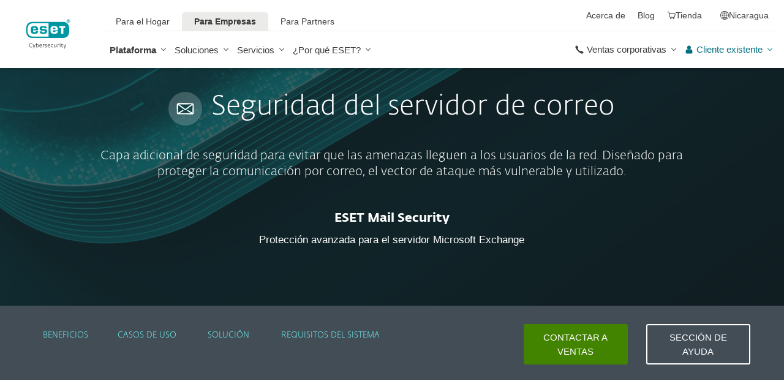

--- FILE ---
content_type: text/html; charset=UTF-8
request_url: https://www.eset.com/ni/empresas/seguridad-para-correo/
body_size: 110672
content:
<!DOCTYPE html><html lang="es-NI" class="no-js shopping-cart-disabled direct-store-links" prefix="og: http://ogp.me/ns#" xml:lang="es-NI" xmlns="http://www.w3.org/1999/xhtml"><head><meta charset="utf-8"><meta name="viewport" content="width=device-width, initial-scale=1.0, user-scalable=yes, minimal-ui"/><meta name="apple-mobile-web-app-title" content="ESET"/><meta name="apple-mobile-web-app-capable" content="yes"/><meta name="apple-mobile-web-app-status-bar-style" content="black"/><meta name="theme-color" content="#40E0D0"/><meta name="msapplication-TileColor" content="#008193"/><link sizes="16x16" rel="icon" href="https://web-assets.eset.com/typo3conf/ext/eset_base/Resources/Public/icons/favicon.ico" type="image/x-icon"/><link sizes="32x32" rel="icon" href="https://web-assets.eset.com/typo3conf/ext/eset_base/Resources/Public/icons/favicon-32x32.png" type="image/x-icon"/><link rel="apple-touch-icon" href="https://web-assets.eset.com/typo3conf/ext/eset_base/Resources/Public/img/device/apple-touch-icon.png"/><link rel="manifest" href="https://web-assets.eset.com/typo3conf/ext/eset_base/Resources/Public/manifest.json"/><meta name="robots" content="index,follow"/><meta name="description" content="Capa adicional de seguridad para evitar que las amenazas lleguen a los usuarios de la red. Protege la comunicación por correo, el vector más vulnerable y utilizado."/><meta property="og:site_name" content="ESET"/><meta property="og:image" content="https://web-assets.eset.com/fileadmin/ESET/INT/OG_images/technology1_logo.jpg"/><meta property="og:title" content="Plataforma avanzada contra ransomware"/><meta property="og:description" content="Capa adicional de seguridad para evitar que las amenazas lleguen a los usuarios de la red. Protege la comunicación por correo, el vector más vulnerable y utilizado."/><meta property="og:url" content="https://www.eset.com/ni/empresas/seguridad-para-correo/"/><meta property="twitter:image" content="https://web-assets.eset.com/fileadmin/ESET/INT/OG_images/technology1_logo.jpg"/><meta property="og:locale" content="es-NI"/><script type="text/javascript">
/*<![CDATA[*/
/*_scriptCode*/

			/* decrypt helper function */
		function decryptCharcode(n,start,end,offset) {
			n = n + offset;
			if (offset > 0 && n > end) {
				n = start + (n - end - 1);
			} else if (offset < 0 && n < start) {
				n = end - (start - n - 1);
			}
			return String.fromCharCode(n);
		}
			/* decrypt string */
		function decryptString(enc,offset) {
			var dec = "";
			var len = enc.length;
			for(var i=0; i < len; i++) {
				var n = enc.charCodeAt(i);
				if (n >= 0x2B && n <= 0x3A) {
					dec += decryptCharcode(n,0x2B,0x3A,offset);	/* 0-9 . , - + / : */
				} else if (n >= 0x40 && n <= 0x5A) {
					dec += decryptCharcode(n,0x40,0x5A,offset);	/* A-Z @ */
				} else if (n >= 0x61 && n <= 0x7A) {
					dec += decryptCharcode(n,0x61,0x7A,offset);	/* a-z */
				} else {
					dec += enc.charAt(i);
				}
			}
			return dec;
		}
			/* decrypt spam-protected emails */
		function linkTo_UnCryptMailto(s) {
			location.href = decryptString(s,7);
		}
		

/*]]>*/
</script><title>Plataforma avanzada contra ransomware &#124; ESET</title><link rel="alternate" hreflang="en-US" href="https://www.eset.com/us/business/mail-protection/"/><link rel="alternate" hreflang="en-CA" href="https://www.eset.com/ca/business/mail-protection/"/><link rel="alternate" hreflang="fr-CA" href="https://www.eset.com/ca-fr/entreprises/mail-protection/"/><link rel="alternate" hreflang="en-GB" href="https://www.eset.com/uk/business/mail-protection/"/><link rel="alternate" hreflang="lt-LT" href="https://www.eset.com/lt/verslui/protect-mail-plus/"/><link rel="alternate" hreflang="lv-LV" href="https://www.eset.com/lv/business/mail-protection-bundle/"/><link rel="alternate" hreflang="lv-RU" href="https://www.eset.com/lv-ru/business/mail-protection-bundle/"/><link rel="alternate" hreflang="pt-PT" href="https://www.eset.com/pt/business/mail-protection/"/><link rel="alternate" hreflang="tr-TR" href="https://www.eset.com/tr/business/mail-protection/"/><link rel="alternate" hreflang="az-AZ" href="https://www.eset.com/az/business/mail-protection/"/><link rel="alternate" hreflang="sv-SE" href="https://www.eset.com/se/business/mail-protection/"/><link rel="alternate" hreflang="no-NO" href="https://www.eset.com/no/forretningsbruk/mail-protection/"/><link rel="alternate" hreflang="da-DK" href="https://www.eset.com/dk/virksomhed/mail-protection/"/><link rel="alternate" hreflang="fi-FI" href="https://www.eset.com/fi/yritys/b2b-bundles-and-products/mail-protection/"/><link rel="alternate" hreflang="sk-SK" href="https://www.eset.com/sk/firemna-it-bezpecnost/protect-mail-plus/"/><link rel="alternate" hreflang="id-ID" href="https://www.eset.com/id/business/mail-protection/"/><link rel="alternate" hreflang="it-IT" href="https://www.eset.com/it/aziende/mail-protection/"/><link rel="alternate" hreflang="en-GR" href="https://www.eset.com/gr-en/business/mail-protection/"/><link rel="alternate" hreflang="el-GR" href="https://www.eset.com/gr/business/mail-protection/"/><link rel="alternate" hreflang="et-EE" href="https://www.eset.com/ee/business/mail-protection/"/><link rel="alternate" hreflang="es-MX" href="https://www.eset.com/mx/empresas/mail-protection-bundle/"/><link rel="alternate" hreflang="es-CO" href="https://www.eset.com/co/empresas/mail-protection-bundle/"/><link rel="alternate" hreflang="es-AR" href="https://www.eset.com/ar/empresas/mail-protection-bundle/"/><link rel="alternate" hreflang="es-PE" href="https://www.eset.com/pe/empresas/mail-protection-bundle/"/><link rel="alternate" hreflang="es-CL" href="https://www.eset.com/cl/empresas/mail-protection-bundle/"/><link rel="alternate" hreflang="pt-BR" href="https://www.eset.com/br/antivirus-corporativo/bundles/mail-protection/"/><link rel="alternate" hreflang="en-CH" href="https://www.eset.com/ch-en/business/mail-protection/"/><link rel="alternate" hreflang="en-NZ" href="https://www.eset.com/nz/business/mail-protection/"/><link rel="alternate" hreflang="de-DE" href="https://www.eset.com/de/business/mail-protection/"/><link rel="alternate" hreflang="de-AT" href="https://www.eset.com/at/business/mail-protection/"/><link rel="alternate" hreflang="de-CH" href="https://www.eset.com/ch-de/business/mail-protection/"/><link rel="alternate" hreflang="he-IL" href="https://www.eset.com/il/business/mail-protection/"/><link rel="alternate" hreflang="hu-HU" href="https://www.eset.com/hu/vallalati/cloud/mail-protection/"/><link rel="alternate" hreflang="fr-BE" href="https://www.eset.com/be-fr/professionnels/mail-protection/"/><link rel="alternate" hreflang="nl-BE" href="https://www.eset.com/be-nl/zakelijk/mail-protection/"/><link rel="alternate" hreflang="fr-LU" href="https://www.eset.com/lu-fr/professionnels/mail-protection/"/><link rel="alternate" hreflang="cs-CZ" href="https://www.eset.com/cz/firmy/firemni-reseni/protect-mail-plus/"/><link rel="alternate" hreflang="ru-EE" href="https://www.eset.com/ee-ru/business/mail-protection/"/><link rel="alternate" hreflang="fr-FR" href="https://www.eset.com/fr/business/bundle-protection-messagerie/"/><link rel="alternate" hreflang="sl-SI" href="https://www.eset.com/si/poslovni-uporabniki/mail-protection-bundle/"/><link rel="alternate" hreflang="en-SG" href="https://www.eset.com/sg/business/mail-protection/"/><link rel="alternate" hreflang="en-IE" href="https://www.eset.com/ie/business/mail-protection-bundle/"/><link rel="alternate" hreflang="es-PY" href="https://www.eset.com/py/empresas/seguridad-para-correo/"/><link rel="alternate" hreflang="es-BO" href="https://www.eset.com/bo/empresas/seguridad-para-correo/"/><link rel="alternate" hreflang="es-VE" href="https://www.eset.com/ve/empresas/seguridad-para-correo/"/><link rel="alternate" hreflang="es" href="https://www.eset.com/latam/empresas/seguridad-para-correo/"/><link rel="alternate" hreflang="es-PA" href="https://www.eset.com/pa/empresas/seguridad-para-correo/"/><link rel="alternate" hreflang="es-EC" href="https://www.eset.com/ec/empresas/seguridad-para-correo/"/><link rel="alternate" hreflang="pl-PL" href="https://www.eset.com/pl/business/mail-protection/"/><link rel="alternate" hreflang="fr-MA" href="https://www.eset.com/na/business/bundle-protection-messagerie/"/><link rel="alternate" hreflang="en-LK" href="https://www.eset.com/lk/business/mail-protection-bundle/"/><link rel="alternate" hreflang="en-VN" href="https://www.eset.com/vn-en/business/mail-protection/"/><link rel="alternate" hreflang="en-KH" href="https://www.eset.com/kh/business/mail-protection/"/><link rel="alternate" hreflang="en-LA" href="https://www.eset.com/la/business/mail-protection/"/><link rel="alternate" hreflang="en-MM" href="https://www.eset.com/mm/business/mail-protection/"/><link rel="alternate" hreflang="vi-VN" href="https://www.eset.com/vn/business/mail-protection/"/><link rel="alternate" hreflang="en-TH" href="https://www.eset.com/th-en/business/mail-protection-bundle/"/><link rel="alternate" hreflang="th-TH" href="https://www.eset.com/th/business/mail-protection-bundle/"/><link rel="alternate" hreflang="en-MY" href="https://www.eset.com/my/business/eset-protect-mail-plus/"/><link rel="alternate" hreflang="zh-CN" href="https://www.eset.com/cn/business/mail-protection-bundle/"/><link rel="alternate" hreflang="en-PH" href="https://www.eset.com/ph/business/mail-protection-bundle/"/><link rel="alternate" hreflang="ko-KR" href="https://www.eset.com/kr/business/mail-protection-bundle/"/><link rel="alternate" hreflang="ru-AM" href="https://www.eset.com/am-ru/business/mail-protection/"/><link rel="alternate" hreflang="ru-UZ" href="https://www.eset.com/uz-ru/business/mail-protection/"/><link rel="alternate" hreflang="ru-KG" href="https://www.eset.com/kg-ru/business/mail-protection/"/><link rel="alternate" hreflang="ru-MD" href="https://www.eset.com/md-ru/business/mail-protection/"/><link rel="alternate" hreflang="ru-TM" href="https://www.eset.com/tm-ru/business/mail-protection/"/><link rel="alternate" hreflang="ru-TJ" href="https://www.eset.com/tj-ru/business/mail-protection/"/><link rel="alternate" hreflang="ka-GE" href="https://www.eset.com/ge/business/mail-protection/"/><link rel="alternate" hreflang="ru-GE" href="https://www.eset.com/ge-ru/business/mail-protection/"/><link rel="alternate" hreflang="kk-KZ" href="https://www.eset.com/kz/business/mail-protection/"/><link rel="alternate" hreflang="ru-KZ" href="https://www.eset.com/kz-ru/business/mail-protection/"/><link rel="alternate" hreflang="en-HK" href="https://www.eset.com/hk-en/business/mail-protection/"/><link rel="alternate" hreflang="es-NI" href="https://www.eset.com/ni/empresas/seguridad-para-correo/"/><link rel="alternate" hreflang="x-default" href="https://www.eset.com/us/business/mail-protection/"/><link rel="canonical" href="https://www.eset.com/ni/empresas/seguridad-para-correo/"/><link rel="dns-prefetch" href="//cdn1.esetstatic.com"/><link rel="stylesheet" href="https://web-assets.eset.com/typo3conf/ext/eset_base/Resources/Public/Assets/stylesNewNav.4482a8433f23bdf6b4cb.css"/><script type="text/javascript" src="https://web-assets.eset.com/typo3conf/ext/eset_base/Resources/Public/header-scripts/header-scripts.c5de9502.js"></script><!-- Google Tag Manager --><script>
var gws_branch = location.pathname.split('/')[1];
window.dataLayer = window.dataLayer || [];
dataLayer = [{ 'branch': gws_branch }];

(function(w,d,s,l,i){w[l]=w[l]||[];w[l].push({'gtm.start':
new Date().getTime(),event:'gtm.js'});var f=d.getElementsByTagName(s)[0],
j=d.createElement(s),dl=l!='dataLayer'?'&l='+l:'';j.async=true;j.src=
'//www.googletagmanager.com/gtm.js?id='+i+dl;f.parentNode.insertBefore(j,f);
})(window,document,'script','dataLayer','GTM-M6QG34');

(function(w,d,s,l,i){w[l]=w[l]||[];w[l].push({'gtm.start':
new Date().getTime(),event:'gtm.js'});var f=d.getElementsByTagName(s)[0],
j=d.createElement(s),dl=l!='dataLayer'?'&l='+l:'';j.async=true;j.src=
'//www.googletagmanager.com/gtm.js?id='+i+dl;f.parentNode.insertBefore(j,f);
})(window,document,'script','dataLayer','GTM-NSCZZ8Q');</script><!-- End Google Tag Manager --><script type="text/javascript" src="/fileadmin/ESET/INT/assets/js/iFrame_Resizer-_v3.5.3.min.js" defer></script><script type="text/javascript">
jQuery(document).ready(function(){
  setTimeout(function(){
    iFrameResize({log:false, checkOrigin: false, scrolling: false});
  }, 300);   
}); 
</script><style> @media (min-width: 1200px) { .nav-main > li:nth-child(3) .submenu{width:745px;} .nav-main-deep > li:nth-child(3) .tabs-submenu>.panes{max-width:100%;} .nav-main > li:nth-child(3) .submenu ul.nav-tabs{display:none;} } @media (max-width: 1199px) { .nav-main > li:nth-child(3) .submenu ul.nav-tabs > li:nth-child(1){display:none;} } </style><script>
document.addEventListener("DOMContentLoaded", function() {
  var firstLi = document.querySelector('.nav.nav-secondary > li:first-child');
  if (firstLi) {
     var aboutIcon = firstLi.querySelector('i');
     aboutIcon.classList.add('ficon-home-info');
  }
  
});
</script><style>html.for-home-page #content-megamenu-left-1-submenu-2, html.for-home-page #content-megamenu-left-1-content {display: none;}</style><script>
jQuery(document).ready(function(){
const supernavHomeItem = document.querySelector('#content-nav-main-level-1-1 a.link');
if (supernavHomeItem) {
  const isHome = supernavHomeItem.classList.contains('active');
  if(isHome){document.querySelector('html').classList.add('for-home-page')}
}

})
</script></head><body><noscript><iframe src="//www.googletagmanager.com/ns.html?id=GTM-M6QG34" height="0" width="0" style="display:none;visibility:hidden"></iframe></noscript><noscript><iframe src="//www.googletagmanager.com/ns.html?id=GTM-NSCZZ8Q" height="0" width="0" style="display:none;visibility:hidden"></iframe></noscript><div id="canvas" class="canvas tpl-default"><div id="page" class="page"><div id="main" class="main"><header ><nav class="container waiting-init" id="content-navigation" data-module="ui/megamenu.aria" style="--mmheight: 0"><div id="content-navigation-logo" class="progress-protected"><div class="logo-bg"></div><a class="nav-logo progress-protected" id="logo" title="Ir a la página de ESET" href="/ni/"><svg viewBox="0 0 281 140" width="120" xmlns="http://www.w3.org/2000/svg"><g id="logo-white"><path d="M208.155 13.5334C218.088 13.5334 226.558 18.6643 230.977 25.9365C234.875 32.7043 235.741 43.729 235.741 51.0297C235.741 58.3374 234.875 69.3634 230.977 76.1294C226.558 83.4001 218.088 88.5334 208.155 88.5334H63.3267C53.3903 88.5334 44.9215 83.4001 40.5025 76.1294C36.6011 69.3634 35.7405 58.3407 35.7405 51.034C35.7405 43.7273 36.6011 32.7043 40.5025 25.9365C44.9215 18.6642 53.3904 13.5334 63.3267 13.5334H208.155ZM159.702 46.9073C159.839 42.1158 160.75 40.532 165.636 40.532C169.657 40.532 171.892 40.9507 171.892 46.5284V46.9073H159.702ZM74.1186 40.8972C69.3899 40.8972 68.4368 42.3533 68.3042 47.0459H80.2636V46.7804C80.2636 41.2913 78.1118 40.8972 74.1186 40.8972ZM57.219 51.2474C57.219 37.6993 60.2365 33.3132 74.322 33.3132C87.4771 33.3132 91.3522 36.905 91.3522 51.2474V52.9424H68.3058V53.21C68.3058 59.4794 69.2874 61.5303 74.322 61.5303C77.8104 61.5303 80.3468 61.1465 80.4632 57.4007H91.3522C91.2943 62.5147 89.5785 65.3791 86.6936 67.0553C83.7169 68.7078 79.4597 69.1142 74.322 69.1142C60.5046 69.1142 57.219 64.3908 57.219 51.2474ZM98.6943 44.6835C98.6943 33.5357 105.878 33.3132 115.795 33.3132C122.402 33.3132 131.204 33.4274 131.204 41.8395V43.2655H120.756C120.251 40.4874 118.028 40.2864 115.795 40.2864C109.707 40.2864 109.446 41.0418 109.446 43.3997C109.446 45.3856 109.798 46.6429 115.791 46.777C127.858 47.0497 132.897 47.7398 132.897 57.4056C132.897 67.5524 125.14 69.1142 115.795 69.1142C113.505 69.1142 111.276 69.1281 109.225 68.9685C102.447 68.4284 98.7795 65.8945 98.6944 58.1488H109.787C109.921 62.0783 112.883 62.1428 115.795 62.1428C121.029 62.1428 122.146 61.8139 122.146 58.763C122.146 56.9418 121.614 55.9357 120.466 55.4349C119.228 54.8975 117.123 54.9701 115.795 54.9701C101.112 54.9701 98.6943 51.6935 98.6943 44.6835ZM189.687 41.3021H197.794V68.7229H208.882V41.3021H216.98V33.3132H189.687V41.3021ZM148.848 50.9954C148.848 64.0878 152.091 68.7498 165.836 68.7498C170.973 68.7498 175.208 68.3392 178.152 66.7012C180.974 65.0659 182.671 62.2665 182.754 57.2632H172.087C171.923 61.01 169.288 61.3927 165.835 61.3927C160.704 61.3927 159.713 59.2463 159.713 52.9586V52.5749H182.758V50.9955C182.758 36.7141 178.93 33.1715 165.835 33.1715C151.822 33.1715 148.848 37.4949 148.848 50.9954ZM49.0982 75.3083C52.6172 79.0943 59.3784 81.9276 65.1681 81.9383H139.854V20.1239H65.1681C59.3784 20.1352 52.6173 22.9695 49.0982 26.7536C43.5395 32.7307 42.3256 42.1125 42.3256 51.034C42.3256 59.9555 43.5396 69.3312 49.0982 75.3083Z" fill="white"/><path d="M223.5 9.41001C223.461 11.5762 224.329 13.6602 225.895 15.1577C229.058 18.2924 234.156 18.2924 237.319 15.1577C238.866 13.6594 239.732 11.5924 239.714 9.43871V9.41481C239.73 7.27271 238.864 5.21831 237.319 3.73411C235.842 2.18071 233.786 1.31131 231.643 1.33441C229.474 1.28331 227.386 2.15361 225.895 3.72931C224.34 5.20621 223.472 7.26541 223.5 9.41001ZM231.614 3.07311C233.281 3.03901 234.886 3.70431 236.04 4.90761C237.249 6.09091 237.921 7.71811 237.898 9.41001C237.927 11.1029 237.254 12.7323 236.04 13.9124C234.893 15.1298 233.287 15.8093 231.614 15.7852C229.93 15.8118 228.311 15.1328 227.15 13.9124C225.944 12.7282 225.277 11.1003 225.306 9.41001C225.285 7.72121 225.95 6.09621 227.15 4.90761C228.318 3.70131 229.936 3.03651 231.614 3.07311Z" fill="white"/><path d="M230.35 10.2818H231.164L233.559 13.2563H236.117L233.08 9.77412C233.576 9.58592 234.019 9.27832 234.368 8.87842C234.704 8.47722 234.875 7.96382 234.847 7.44152C234.866 7.05542 234.78 6.67152 234.598 6.33032C234.396 6.01602 234.113 5.76132 233.779 5.59272C233.466 5.41292 233.118 5.30032 232.759 5.26222C232.308 5.20322 231.853 5.17922 231.399 5.19042H228.348V13.2564H230.307L230.35 10.2818ZM230.35 6.58412H230.987C231.224 6.57652 231.461 6.59092 231.696 6.62722C231.877 6.63582 232.055 6.68152 232.218 6.76132C232.378 6.84092 232.506 6.97502 232.577 7.13972C232.653 7.26882 232.693 7.41612 232.692 7.56602C232.698 7.76982 232.665 7.97292 232.596 8.16472C232.522 8.31502 232.415 8.44742 232.285 8.55272C232.103 8.66772 231.904 8.75182 231.696 8.80182C231.413 8.83652 231.128 8.85252 230.843 8.84972H230.364L230.35 6.58412Z" fill="white"/></g><g id="logo-colored"><path d="M208.155 13.5334C218.088 13.5334 226.558 18.6643 230.977 25.9365C234.875 32.7043 235.741 43.729 235.741 51.0297C235.741 58.3374 234.875 69.3634 230.977 76.1294C226.558 83.4001 218.088 88.5334 208.155 88.5334H63.3267C53.3903 88.5334 44.9215 83.4001 40.5025 76.1294C36.6011 69.3634 35.7405 58.3407 35.7405 51.034C35.7405 43.7273 36.6011 32.7043 40.5025 25.9365C44.9215 18.6642 53.3904 13.5334 63.3267 13.5334H208.155Z" fill="#0096A1"/><path d="M159.702 46.9074C159.839 42.1159 160.75 40.5321 165.636 40.5321C169.657 40.5321 171.892 40.9508 171.892 46.5285V46.9074H159.702ZM74.1184 40.8973C69.3897 40.8973 68.4366 42.3534 68.304 47.046H80.2634V46.7805C80.2634 41.2914 78.1116 40.8973 74.1184 40.8973ZM57.2188 51.2475C57.2188 37.6994 60.2363 33.3133 74.3218 33.3133C87.4769 33.3133 91.352 36.9051 91.352 51.2475V52.9425H68.3056V53.2101C68.3056 59.4795 69.2872 61.5303 74.3218 61.5303C77.8102 61.5303 80.3466 61.1466 80.463 57.4008H91.352C91.2941 62.5148 89.5783 65.3792 86.6934 67.0554C83.7167 68.7079 79.4595 69.1142 74.3218 69.1142C60.5044 69.1142 57.2188 64.3909 57.2188 51.2475ZM98.6941 44.6836C98.6941 33.5358 105.878 33.3133 115.795 33.3133C122.402 33.3133 131.204 33.4275 131.204 41.8396V43.2656H120.756C120.251 40.4875 118.028 40.2865 115.795 40.2865C109.707 40.2865 109.446 41.0419 109.446 43.3998C109.446 45.3857 109.798 46.643 115.79 46.7771C127.857 47.0498 132.897 47.7399 132.897 57.4057C132.897 67.5525 125.14 69.1142 115.795 69.1142C113.505 69.1142 111.276 69.1282 109.224 68.9686C102.447 68.4285 98.7793 65.8946 98.6942 58.1489H109.787C109.921 62.0784 112.883 62.1429 115.795 62.1429C121.029 62.1429 122.145 61.814 122.145 58.7631C122.145 56.9419 121.614 55.9358 120.466 55.435C119.228 54.8976 117.123 54.9702 115.795 54.9702C101.112 54.9702 98.6941 51.6936 98.6941 44.6836ZM189.687 41.3022H197.794V68.723H208.882V41.3022H216.98V33.3133H189.687V41.3022ZM148.848 50.9955C148.848 64.0879 152.091 68.7499 165.835 68.7499C170.973 68.7499 175.208 68.3393 178.152 66.7013C180.974 65.066 182.671 62.2666 182.754 57.2633H172.087C171.923 61.0101 169.288 61.3928 165.835 61.3928C160.704 61.3928 159.713 59.2464 159.713 52.9587V52.575H182.757V50.9956C182.757 36.7142 178.93 33.1716 165.835 33.1716C151.822 33.1716 148.848 37.495 148.848 50.9955ZM49.098 75.3084C52.617 79.0944 59.3782 81.9277 65.1679 81.9384H139.854V20.124H65.1679C59.3782 20.1353 52.6171 22.9696 49.098 26.7537C43.5393 32.7308 42.3254 42.1126 42.3254 51.0341C42.3254 59.9556 43.5394 69.3313 49.098 75.3084Z" fill="white"/><path d="M223.5 9.41001C223.461 11.5762 224.329 13.6602 225.895 15.1577C229.058 18.2924 234.156 18.2924 237.319 15.1577C238.866 13.6594 239.731 11.5924 239.714 9.43871V9.41481C239.729 7.27271 238.863 5.21831 237.319 3.73411C235.842 2.18071 233.786 1.31131 231.643 1.33441C229.474 1.28331 227.386 2.15361 225.895 3.72931C224.34 5.20621 223.472 7.26541 223.5 9.41001ZM231.614 3.07311C233.281 3.03901 234.886 3.70431 236.04 4.90761C237.249 6.09091 237.921 7.71811 237.898 9.41001C237.927 11.1029 237.254 12.7323 236.04 13.9124C234.893 15.1298 233.287 15.8093 231.614 15.7852C229.93 15.8118 228.311 15.1328 227.15 13.9124C225.943 12.7282 225.277 11.1003 225.306 9.41001C225.284 7.72121 225.95 6.09621 227.15 4.90761C228.318 3.70131 229.936 3.03651 231.614 3.07311Z" fill="#0096A1"/><path d="M230.35 10.2818H231.164L233.559 13.2563H236.117L233.08 9.77412C233.576 9.58592 234.019 9.27832 234.368 8.87842C234.704 8.47722 234.875 7.96382 234.847 7.44152C234.866 7.05542 234.78 6.67152 234.598 6.33032C234.396 6.01602 234.113 5.76132 233.779 5.59272C233.466 5.41292 233.118 5.30032 232.759 5.26222C232.308 5.20322 231.853 5.17922 231.399 5.19042H228.348V13.2564H230.307L230.35 10.2818ZM230.35 6.58412H230.987C231.224 6.57652 231.461 6.59092 231.696 6.62722C231.877 6.63582 232.055 6.68152 232.218 6.76132C232.378 6.84092 232.506 6.97502 232.577 7.13972C232.653 7.26882 232.693 7.41612 232.692 7.56602C232.698 7.76982 232.665 7.97292 232.596 8.16472C232.522 8.31502 232.415 8.44742 232.285 8.55272C232.103 8.66772 231.904 8.75182 231.696 8.80182C231.413 8.83652 231.128 8.85252 230.843 8.84972H230.364L230.35 6.58412Z" fill="#0096A1"/></g><path id="logo-tagline-progress-protected" d="M54.8489 116.353C57.0472 116.353 58.7605 116.638 60.9583 117.065V132.796C60.9582 137.078 57.2471 138.734 53.7356 138.734C51.3664 138.734 49.1679 138.277 47.7981 137.936L48.426 134.852C49.8535 135.166 51.966 135.479 53.1653 135.479C55.5626 135.479 57.1896 135.136 57.1897 132.396V131.569C56.4193 132.168 55.3914 132.595 54.2493 132.595C50.6811 132.595 46.6556 131.682 46.6555 124.631C46.6555 119.18 50.3672 116.353 54.8489 116.353ZM36.4895 116.353C41.6848 116.353 44.0832 119.406 44.0833 124.545C44.0833 129.913 40.7714 132.682 36.261 132.683C31.4363 132.683 28.7239 129.655 28.7239 124.688C28.7239 119.436 31.8646 116.353 36.4895 116.353ZM83.6887 116.38C88.199 116.38 90.0256 119.351 90.0256 124.231V125.601H79.8625C79.8625 129.028 82.0042 129.599 84.7737 129.599C85.8582 129.599 87.7141 129.227 88.9983 128.971L89.5979 131.911C88.3136 132.311 86.2293 132.683 84.0881 132.683C79.178 132.683 76.0657 130.911 76.0657 124.802C76.0657 118.436 79.2924 116.38 83.6887 116.38ZM98.7083 116.353C100.535 116.353 102.191 116.724 103.39 117.151L102.762 119.979C101.534 119.692 100.364 119.406 98.7083 119.406C96.967 119.406 96.395 120.177 96.3948 120.833C96.3948 123.318 104.189 122.633 104.189 127.8C104.189 131.71 100.278 132.683 97.6799 132.683C95.4816 132.683 93.7402 132.396 92.427 132.024L92.884 129.084C94.5113 129.343 96.11 129.599 97.3088 129.599C99.7354 129.599 100.449 128.856 100.449 128.001C100.449 125.601 92.5979 126.543 92.5979 121.034C92.5979 117.893 95.4538 116.353 98.7083 116.353ZM112.814 116.353C114.641 116.353 116.296 116.724 117.495 117.151L116.867 119.979C115.64 119.692 114.469 119.406 112.814 119.406C111.072 119.406 110.501 120.177 110.501 120.833C110.501 123.318 118.294 122.633 118.294 127.8C118.294 131.71 114.383 132.683 111.785 132.683C109.588 132.683 107.846 132.396 106.532 132.024L106.99 129.084C108.616 129.343 110.215 129.599 111.414 129.599C113.84 129.599 114.555 128.856 114.555 128.001C114.555 125.601 106.704 126.543 106.704 121.034C106.704 117.893 109.559 116.353 112.814 116.353ZM173.262 116.353C178.457 116.353 180.855 119.406 180.855 124.545C180.855 129.913 177.543 132.683 173.032 132.683C168.208 132.682 165.496 129.655 165.496 124.688C165.496 119.436 168.637 116.353 173.262 116.353ZM203.814 116.38C208.324 116.38 210.152 119.351 210.152 124.231V125.601H199.989C199.989 129.028 202.129 129.599 204.899 129.599C205.983 129.599 207.839 129.227 209.123 128.971L209.724 131.911C208.439 132.311 206.354 132.683 204.213 132.683C199.303 132.683 196.192 130.911 196.192 124.802C196.192 118.436 199.417 116.38 203.814 116.38ZM247.929 116.38C252.44 116.38 254.267 119.351 254.267 124.231V125.601H244.104C244.104 129.028 246.245 129.599 249.013 129.599C250.099 129.599 251.955 129.227 253.24 128.971L253.838 131.911C252.554 132.311 250.469 132.683 248.328 132.683C243.419 132.683 240.306 130.911 240.306 124.802C240.306 118.436 243.532 116.38 247.929 116.38ZM188.709 116.752H193.563V119.664H188.709V127.656C188.709 129.227 189.223 129.428 190.907 129.428C191.878 129.428 193.791 129.114 193.934 129.084L194.363 132.11C193.477 132.397 192.049 132.652 190.964 132.652C187.996 132.652 184.941 132.71 184.941 127.687V119.664H182.657V116.752H184.941V113.555H188.709V116.752ZM232.825 116.752H237.678V119.664H232.825V127.656C232.825 129.227 233.339 129.428 235.023 129.428C235.994 129.428 237.907 129.114 238.049 129.084L238.477 132.11C237.592 132.397 236.165 132.652 235.079 132.652C232.111 132.652 229.057 132.71 229.057 127.687V119.664H226.772V116.752H229.057V113.555H232.825V116.752ZM220.689 116.353C222.915 116.353 224.314 116.78 225.399 117.353L224.371 120.178C223.258 119.75 222.458 119.493 220.802 119.493C218.462 119.493 216.521 120.892 216.521 124.46C216.521 127.915 217.491 129.541 221.516 129.541C222.801 129.541 223.686 129.313 224.714 129.142L225.257 132.082C224.001 132.368 222.973 132.625 221.26 132.625C215.065 132.625 212.638 130.227 212.638 124.46C212.638 119.522 215.721 116.353 220.689 116.353ZM271.056 132.339H267.26V131.082C266.489 131.74 265.433 132.595 263.548 132.595C260.551 132.595 256.753 131.225 256.753 124.402C256.753 119.037 260.351 116.353 264.804 116.353C265.888 116.353 266.546 116.465 267.26 116.608V110.813H271.056V132.339ZM8.10571 112.155C12.4452 112.155 15.4142 114.638 15.4143 119.006C15.4143 122.833 12.4456 126.03 6.62134 126.03H4.65161V132.339H0.740479V112.155H8.10571ZM26.1809 116.438C27.0654 116.438 27.6935 116.523 28.2073 116.694L27.6653 119.835C26.9229 119.692 26.5515 119.664 25.6672 119.664C24.0971 119.664 22.669 120.577 21.9836 121.434V132.339H18.1868V116.752H21.9836V118.835C22.7263 117.779 24.2396 116.438 26.1809 116.438ZM73.3801 116.438C74.2648 116.438 74.8936 116.523 75.4075 116.694L74.8645 119.835C74.1224 119.692 73.7511 119.664 72.8665 119.664C71.2965 119.664 69.8693 120.577 69.1838 121.434V132.339H65.387V116.752H69.1838V118.835C69.9265 117.779 71.439 116.438 73.3801 116.438ZM126.547 132.339H122.265V128.485H126.547V132.339ZM144.878 112.155C149.218 112.155 152.187 114.638 152.187 119.006C152.187 122.833 149.217 126.03 143.394 126.03H141.424V132.339H137.513V112.155H144.878ZM162.952 116.438C163.838 116.438 164.466 116.523 164.98 116.694L164.438 119.835C163.695 119.692 163.324 119.664 162.439 119.664C160.869 119.664 159.441 120.577 158.756 121.434V132.339H154.959V116.752H158.756V118.835C159.498 117.779 161.011 116.438 162.952 116.438ZM280.396 132.339H276.113V128.485H280.396V132.339ZM36.4036 119.378C33.3777 119.378 32.5491 121.891 32.5491 124.573C32.5491 127.458 33.4918 129.627 36.4602 129.627C39.4866 129.627 40.2288 127.372 40.2288 124.545C40.2287 121.891 39.4869 119.378 36.4036 119.378ZM54.8206 119.493C51.7088 119.493 50.4525 121.632 50.4524 124.66C50.4524 128.37 51.9655 129.627 54.4778 129.627C55.5623 129.627 56.4476 129.285 57.1614 128.94V119.806C56.5331 119.665 55.8767 119.493 54.8206 119.493ZM173.175 119.378C170.149 119.378 169.322 121.891 169.322 124.573C169.322 127.458 170.264 129.627 173.233 129.627C176.259 129.627 177.001 127.372 177.001 124.545C177.001 121.891 176.259 119.378 173.175 119.378ZM264.861 119.378C261.778 119.378 260.551 121.577 260.551 124.487C260.551 128.199 262.178 129.428 264.205 129.428C265.319 129.428 266.574 128.799 267.26 128.428V119.692C266.688 119.549 265.974 119.378 264.861 119.378ZM83.3176 119.092C81.4051 119.092 80.1196 120.491 79.9485 123.06H86.1145C86.1432 120.72 85.2015 119.092 83.3176 119.092ZM203.443 119.092C201.53 119.092 200.246 120.491 200.074 123.06H206.24C206.269 120.72 205.327 119.092 203.443 119.092ZM247.558 119.092C245.645 119.092 244.36 120.491 244.189 123.06H250.356C250.384 120.72 249.442 119.092 247.558 119.092ZM4.65161 122.975H6.79321C9.87582 122.974 11.3887 121.492 11.3889 119.122C11.3889 116.695 10.3045 115.239 7.47876 115.239H4.65161V122.975ZM141.424 122.975H143.565C146.648 122.975 148.161 121.492 148.161 119.122C148.161 116.694 147.076 115.239 144.25 115.239H141.424V122.975Z" fill="currentColor"/><path id="logo-tagline-digital-security" d="M71.7122 128.032L72.5286 130.7L73.3997 128.086L77.0735 117.417H79.2786L72.012 138.265H69.9163L71.9573 132.278H70.9504L66.1331 117.417H68.4739L71.7122 128.032ZM214.388 128.032L215.204 130.7L216.075 128.086L219.749 117.417H221.954L214.688 138.265H212.592L214.633 132.278H213.626L208.809 117.417H211.149L214.388 128.032ZM59.3792 112.764C62.8627 112.764 64.523 113.553 64.9583 113.744L64.3323 115.54C63.543 115.294 62.1276 114.723 59.4338 114.723C55.4332 114.723 51.8674 116.901 51.8674 122.507C51.8675 128.249 55.5688 130.671 59.9778 130.671C61.7736 130.671 63.4614 130.291 64.4954 129.964L65.0403 131.76C64.3053 132.06 62.6997 132.604 59.4885 132.604C53.1472 132.604 49.5278 128.522 49.5276 122.78C49.5276 116.711 53.0925 112.764 59.3792 112.764ZM104.107 117.037C107.781 117.037 109.469 119.54 109.469 124.466V125.255H99.6438C99.7255 129.991 102.066 130.753 105.141 130.753C106.229 130.753 108.162 130.318 108.816 130.127L109.197 131.896C108.707 132.086 106.91 132.604 104.489 132.604C100.189 132.604 97.4661 130.808 97.4661 125.12C97.4661 119.105 100.379 117.037 104.107 117.037ZM142.165 117.037C145.839 117.037 147.527 119.54 147.527 124.466V125.255H137.701C137.783 129.991 140.124 130.753 143.199 130.753C144.288 130.753 146.22 130.318 146.873 130.127L147.255 131.896C146.765 132.086 144.968 132.604 142.546 132.604C138.246 132.604 135.525 130.808 135.525 125.12C135.525 119.105 138.437 117.037 142.165 117.037ZM166.939 126.454C166.939 128.794 167.102 130.645 169.796 130.645C171.673 130.645 173.878 129.203 174.559 128.794V117.417H176.627V132.278H174.559V130.536C173.389 131.271 171.647 132.604 169.252 132.604C165.088 132.604 164.788 129.448 164.788 126.889V117.417H166.939V126.454ZM128.281 117.037C129.887 117.037 131.33 117.499 131.874 117.663L131.493 119.377C130.813 119.187 129.697 118.833 128.064 118.833C126.186 118.833 125.288 119.813 125.288 120.983C125.289 124.412 132.717 123.46 132.717 128.304C132.717 131.706 129.588 132.577 127.139 132.577C125.152 132.577 123.655 132.222 122.784 131.951L123.165 130.181C124.117 130.399 125.615 130.808 126.948 130.808C129.261 130.808 130.676 129.91 130.676 128.495C130.676 125.065 123.193 126.208 123.193 121.119C123.193 118.451 125.369 117.037 128.281 117.037ZM202.193 117.417H206.847V119.241H202.22V128.114C202.22 130.29 202.819 130.7 205.05 130.7C205.894 130.7 207.064 130.4 207.391 130.291L207.772 132.087C207.282 132.251 206.057 132.577 205.132 132.577C202.356 132.577 200.097 132.495 200.097 128.141V119.241H197.92V117.417H200.097V114.37H202.193V117.417ZM84.426 117.989C85.6508 117.527 87.1202 117.146 88.5354 117.146C92.4001 117.146 94.5774 119.677 94.5774 124.222C94.5773 130.427 91.1756 132.523 87.4475 132.523C84.2085 132.523 82.956 131.978 82.2756 131.788V111.757H84.426V117.989ZM157.274 117.037C159.288 117.037 160.568 117.472 161.329 117.88L160.676 119.568C159.886 119.241 158.88 118.833 157.22 118.833C154.39 118.833 152.511 120.982 152.511 124.765C152.511 128.793 153.791 130.671 158.091 130.671C159.288 130.671 160.377 130.372 160.948 130.291L161.302 132.032C160.758 132.195 159.397 132.522 157.873 132.522C152.593 132.522 150.307 130.263 150.307 124.847C150.307 120.03 153.029 117.037 157.274 117.037ZM119.679 117.091C120.55 117.091 121.148 117.255 121.42 117.336L121.039 119.159C120.577 119.05 120.168 118.968 119.297 118.968C117.501 118.968 116.141 120.248 115.433 121.336V132.278H113.282V117.417H115.433V119.404C116.086 118.288 117.584 117.091 119.679 117.091ZM188.063 117.091C188.933 117.091 189.532 117.255 189.804 117.336L189.423 119.159C188.961 119.05 188.552 118.968 187.681 118.968C185.885 118.968 184.525 120.248 183.817 121.336V132.278H181.666V117.417H183.817V119.404C184.47 118.288 185.968 117.091 188.063 117.091ZM194.461 132.278H192.284V117.417H194.461V132.278ZM88.1545 118.86C86.8482 118.86 85.4333 119.322 84.426 119.676V130.373C85.1063 130.536 85.9234 130.726 87.5286 130.726C90.7673 130.726 92.4006 127.977 92.4006 124.657C92.4006 121.609 91.7197 118.86 88.1545 118.86ZM103.781 118.642C101.549 118.642 99.9435 120.33 99.6711 123.65H107.209C107.209 120.656 106.121 118.642 103.781 118.642ZM141.839 118.642C139.607 118.642 138.001 120.33 137.729 123.65H145.268C145.268 120.656 144.179 118.642 141.839 118.642ZM194.461 114.042H192.311V111.54H194.461V114.042Z" fill="currentColor"/></svg><div class="logo-mobile"><svg viewBox="0 0 527 88" width="215" xmlns="http://www.w3.org/2000/svg"><path d="M173.064 12.5688C183.003 12.5688 191.48 17.6871 195.904 24.9404C199.808 31.695 200.668 42.6895 200.668 49.9729C200.668 57.2561 199.797 68.2608 195.904 75.0152C191.48 82.2686 183.003 87.3869 173.064 87.3869H28.1143C18.1653 87.3869 9.68773 82.2686 5.27378 75.0152C1.36028 68.2708 0.499512 57.2762 0.499512 49.9829C0.499512 42.6895 1.36028 31.695 5.26377 24.9404C9.68773 17.6871 18.1653 12.5688 28.1042 12.5688H173.064Z" fill="#0096A1"/><path d="M124.571 45.872C124.71 41.093 125.621 39.5068 130.506 39.5068C134.529 39.5068 136.771 39.9257 136.771 45.4929V45.872H124.571ZM38.914 39.876C34.1797 39.876 33.2288 41.3326 33.0986 46.0117H45.0694V45.7425C45.0694 40.265 42.9174 39.876 38.914 39.876ZM21.9988 50.2021C21.9988 36.6833 25.0214 32.3132 39.1141 32.3132C52.2859 32.3132 56.1594 35.8951 56.1594 50.2021V51.8981H33.0886V52.1676C33.0886 58.4231 34.0696 60.4686 39.1141 60.4686C42.6072 60.4686 45.1394 60.0893 45.2595 56.3481H56.1594C56.0992 61.4463 54.3877 64.3098 51.4952 65.976C48.5124 67.622 44.2586 68.0312 39.1141 68.0312C25.2818 68.0312 21.9988 63.322 21.9988 50.2021ZM63.5158 43.6572C63.5158 32.5327 70.7022 32.3132 80.6311 32.3132C87.247 32.3132 96.0549 32.4231 96.0549 40.8238V42.2503H85.5956C85.085 39.4768 82.8631 39.2772 80.6311 39.2772C74.5357 39.2772 74.2756 40.0356 74.2756 42.3801C74.2756 44.3657 74.6257 45.6128 80.6211 45.7525C92.702 46.0217 97.7465 46.7102 97.7465 56.358C97.7465 66.4848 89.9795 68.0411 80.6311 68.0411C78.339 68.0411 76.1071 68.051 74.0552 67.8915C67.2693 67.3528 63.5958 64.8286 63.5158 57.0963H74.6159C74.7458 61.0172 77.7186 61.0771 80.6311 61.0771C85.866 61.0771 86.9869 60.748 86.9869 57.705C86.9869 55.8892 86.4563 54.8815 85.3055 54.3826C84.0643 53.8437 81.9623 53.9235 80.6311 53.9235C65.9381 53.9235 63.5158 50.6511 63.5158 43.6572ZM154.587 40.2849H162.705V67.6421H173.804V40.2849H181.912V32.3132H154.597V40.2849H154.587ZM113.711 49.9528C113.711 63.0128 116.954 67.662 130.716 67.662C135.86 67.662 140.094 67.2529 143.047 65.6168C145.87 63.9804 147.571 61.1969 147.651 56.1984H136.972C136.811 59.9397 134.169 60.319 130.716 60.319C125.581 60.319 124.591 58.1738 124.591 51.9083V51.529H147.651V49.9528C147.651 35.7054 143.818 32.1735 130.716 32.1735C116.693 32.1735 113.711 36.4837 113.711 49.9528ZM13.8715 74.2069C17.3947 77.9882 24.1607 80.8117 29.9558 80.8217H104.703V19.1436H29.9558C24.1607 19.1535 17.3947 21.987 13.8715 25.7584C8.30653 31.7246 7.09546 41.083 7.09546 49.9826C7.09546 58.8822 8.30653 68.2407 13.8715 74.197" fill="white"/><path d="M188.427 8.45805C188.387 10.6231 189.258 12.6983 190.82 14.1949C193.982 17.3177 199.087 17.3177 202.25 14.1949C203.801 12.6983 204.662 10.633 204.642 8.48798V8.46802C204.662 6.33291 203.791 4.27765 202.25 2.80104C200.779 1.24462 198.727 0.376615 196.575 0.396569C194.403 0.346684 192.311 1.21469 190.82 2.78109C189.258 4.25769 188.397 6.31298 188.427 8.44806V8.45805ZM196.545 2.13258C198.216 2.10265 199.818 2.76113 200.979 3.95838C202.19 5.13567 202.86 6.76195 202.84 8.44806C202.87 10.1342 202.2 11.7604 200.979 12.9377C199.828 14.1549 198.226 14.8334 196.545 14.8035C194.863 14.8334 193.242 14.1549 192.081 12.9377C190.87 11.7604 190.209 10.1342 190.239 8.44806C190.219 6.76195 190.88 5.14566 192.081 3.95838C193.252 2.75116 194.873 2.09267 196.545 2.13258Z" fill="#0096A1"/><path d="M195.283 9.32611H196.094L198.486 12.2893H201.049L198.006 8.81726C198.507 8.6277 198.947 8.31843 199.297 7.91935C199.638 7.52024 199.808 7.01142 199.778 6.48263C199.798 6.09354 199.708 5.7144 199.527 5.3752C199.327 5.0659 199.037 4.80649 198.707 4.63689C198.396 4.4573 198.046 4.34755 197.686 4.30763C197.235 4.24778 196.775 4.22781 196.324 4.23781H193.272V12.2893H195.234L195.274 9.32611H195.283ZM195.283 5.63458H195.924C196.164 5.63458 196.395 5.63458 196.635 5.6745C196.815 5.6745 196.995 5.72439 197.155 5.80421C197.315 5.88402 197.445 6.01373 197.516 6.18333C197.596 6.31303 197.636 6.4627 197.626 6.61234C197.626 6.81189 197.596 7.02141 197.526 7.21097C197.456 7.36061 197.345 7.49031 197.215 7.60006C197.035 7.70983 196.835 7.79961 196.625 7.8495C196.345 7.87943 196.054 7.89939 195.774 7.89939H195.294V5.63458H195.283Z" fill="#0096A1"/><path d="M252.503 38.2549L253.307 40.8652L254.165 38.3076L257.781 27.8652H259.951L252.798 48.2715H250.736L252.745 42.4102H251.754L247.013 27.8652H249.316L252.503 38.2549ZM392.93 38.2549L393.734 40.8652L394.591 38.3076L398.208 27.8652H400.377L393.225 48.2715H391.163L393.171 42.4102H392.181L387.44 27.8652H389.743L392.93 38.2549ZM346.229 36.71C346.229 39.0007 346.391 40.8115 349.042 40.8115C350.89 40.8114 353.06 39.4005 353.73 39.001V27.8652H355.765V42.4102H353.73V40.7061C352.578 41.4255 350.864 42.7305 348.506 42.7305C344.408 42.7305 344.114 39.6401 344.114 37.1357V27.8652H346.229V36.71ZM240.366 23.3096C243.794 23.3096 245.429 24.082 245.857 24.2686L245.241 26.0264C244.464 25.7864 243.07 25.2275 240.418 25.2275C236.481 25.2277 232.972 27.359 232.972 32.8467C232.972 38.4671 236.615 40.8378 240.955 40.8379C242.722 40.8379 244.383 40.465 245.401 40.1455L245.937 41.9043C245.214 42.1972 243.633 42.7294 240.473 42.7295C234.232 42.7295 230.669 38.7339 230.668 33.1133C230.668 27.1725 234.178 23.3096 240.366 23.3096ZM284.388 27.4922C288.004 27.4922 289.666 29.9427 289.666 34.7646V35.5371H279.996C280.076 40.1724 282.38 40.918 285.407 40.918C286.478 40.9179 288.38 40.4921 289.023 40.3057L289.398 42.0371C288.916 42.2236 287.147 42.7295 284.763 42.7295C280.531 42.7294 277.852 40.9719 277.852 35.4043C277.852 29.517 280.719 27.4922 284.388 27.4922ZM321.846 27.4922C325.462 27.4922 327.124 29.9427 327.124 34.7646V35.5371H317.454C317.534 40.1724 319.838 40.918 322.865 40.918C323.936 40.9179 325.838 40.4921 326.481 40.3057L326.856 42.0371C326.374 42.2236 324.605 42.7295 322.221 42.7295C317.989 42.7294 315.31 40.9719 315.31 35.4043C315.31 29.517 318.177 27.4922 321.846 27.4922ZM308.181 27.4922C309.761 27.4922 311.181 27.9444 311.717 28.1045L311.342 29.7832C310.673 29.5967 309.574 29.25 307.967 29.25C306.119 29.25 305.235 30.2091 305.235 31.3545C305.235 34.7113 312.547 33.7791 312.547 38.5205C312.547 41.8504 309.467 42.7031 307.056 42.7031C305.101 42.7031 303.628 42.3568 302.771 42.0908L303.146 40.3594C304.083 40.5729 305.557 40.9717 306.87 40.9717C309.146 40.9716 310.539 40.0924 310.539 38.707C310.538 35.3507 303.173 36.4693 303.172 31.4883C303.172 28.8774 305.315 27.4922 308.181 27.4922ZM380.927 27.8652H385.508V29.6494H380.955V38.335C380.955 40.4656 381.544 40.8652 383.741 40.8652C384.571 40.8652 385.723 40.5728 386.044 40.4658L386.419 42.2236C385.937 42.3836 384.731 42.7031 383.821 42.7031C381.089 42.7031 378.866 42.6234 378.866 38.3613V29.6494H376.722V27.8652H378.866V24.8818H380.927V27.8652ZM265.017 28.4248C266.223 27.9724 267.669 27.5986 269.062 27.5986C272.866 27.5987 275.008 30.0766 275.008 34.5254C275.008 40.5991 271.66 42.6503 267.991 42.6504C264.803 42.6504 263.571 42.1182 262.901 41.9316V22.3242H265.017V28.4248ZM336.717 27.4922C338.699 27.4922 339.959 27.9179 340.708 28.3174L340.066 29.9697C339.289 29.6497 338.298 29.25 336.664 29.25C333.878 29.25 332.029 31.3547 332.029 35.0576C332.029 39.0005 333.288 40.8379 337.521 40.8379C338.699 40.8379 339.771 40.5449 340.333 40.4648L340.681 42.1699C340.145 42.3299 338.806 42.6504 337.306 42.6504C332.11 42.6503 329.86 40.4388 329.86 35.1377C329.86 30.4223 332.539 27.4922 336.717 27.4922ZM299.714 27.5449C300.571 27.5449 301.16 27.7052 301.428 27.7852L301.053 29.5693C300.598 29.4629 300.196 29.3828 299.339 29.3828C297.572 29.3828 296.232 30.6357 295.536 31.7012V42.4102H293.419V27.8643H295.536V29.8096C296.179 28.7171 297.652 27.5449 299.714 27.5449ZM367.02 27.5449C367.877 27.5449 368.467 27.7052 368.735 27.7852L368.36 29.5693C367.905 29.4628 367.502 29.3828 366.645 29.3828C364.877 29.3829 363.538 30.6357 362.841 31.7012V42.4102H360.725V27.8643H362.841V29.8096C363.484 28.7172 364.958 27.545 367.02 27.5449ZM373.319 42.4102H371.175V27.8643H373.319V42.4102ZM268.687 29.2773C267.401 29.2773 266.008 29.7297 265.017 30.0762V40.5459C265.687 40.7059 266.491 40.8926 268.071 40.8926C271.258 40.8923 272.866 38.2013 272.866 34.9512C272.866 31.9679 272.196 29.2775 268.687 29.2773ZM284.067 29.0635C281.87 29.0635 280.29 30.7159 280.022 33.9658H287.442C287.442 31.0354 286.37 29.0635 284.067 29.0635ZM321.525 29.0635C319.328 29.0635 317.748 30.7159 317.48 33.9658H324.9C324.9 31.0354 323.828 29.0635 321.525 29.0635ZM373.319 24.5615H371.202V22.1104H373.319V24.5615Z" fill="currentColor"/><path d="M287.958 60.1094C290.279 60.1094 292.09 60.4085 294.421 60.8574V77.4395C294.421 81.949 290.499 83.705 286.786 83.7051C284.283 83.7051 281.952 83.2265 280.501 82.8574L281.161 79.6152C282.672 79.9443 284.904 80.2734 286.173 80.2734C288.705 80.2734 290.428 79.9139 290.428 77.0205V76.1523C289.609 76.7807 288.527 77.2402 287.316 77.2402C283.541 77.2402 279.29 76.2822 279.29 68.8398C279.29 63.0931 283.211 60.1094 287.958 60.1094ZM318.462 60.1494C323.108 60.1494 325.168 63.2825 325.168 68.4307V69.877H314.421C314.421 73.4885 316.682 74.0869 319.615 74.0869C320.765 74.0869 322.728 73.6982 324.09 73.4287L324.718 76.5322C323.358 76.9513 321.156 77.3496 318.893 77.3496C313.699 77.3495 310.407 75.4841 310.407 69.0391V69.0293C310.407 62.3149 313.819 60.1496 318.462 60.1494ZM445.527 60.1396C450.17 60.1396 452.233 63.272 452.233 68.4199V69.8672H441.483C441.483 73.4788 443.746 74.0771 446.677 74.0771C447.83 74.0771 449.792 73.6884 451.152 73.4189L451.783 76.5215C450.42 76.9405 448.218 77.3398 445.958 77.3398C440.764 77.3397 437.471 75.474 437.471 69.0293V69.0186C437.471 62.3047 440.884 60.1398 445.527 60.1396ZM492.19 60.1396C496.833 60.1398 498.896 63.2722 498.896 68.4199V69.8672H488.146C488.146 73.4788 490.406 74.0771 493.339 74.0771C494.492 74.0771 496.451 73.6884 497.814 73.4189L498.446 76.5215C497.083 76.9406 494.881 77.3398 492.621 77.3398C487.424 77.3398 484.131 75.4741 484.131 69.0293V69.0186C484.131 62.3045 487.544 60.1396 492.19 60.1396ZM268.54 60.1094C274.034 60.1095 276.566 63.3324 276.566 68.75C276.566 74.1672 273.063 77.3301 268.29 77.3301C263.184 77.33 260.322 74.1372 260.322 68.8994C260.322 63.362 263.644 60.1094 268.54 60.1094ZM334.358 60.1094C336.291 60.1094 338.042 60.4984 339.312 60.9473L338.652 63.9307C337.35 63.6314 336.119 63.332 334.368 63.332C332.525 63.332 331.926 64.1404 331.926 64.8389C331.927 67.4527 340.173 66.7344 340.173 72.1816C340.173 76.302 336.039 77.33 333.287 77.3301C330.965 77.3301 329.123 77.0306 327.733 76.6416H327.713L328.193 73.5391C329.915 73.8082 331.605 74.0771 332.877 74.0771C335.439 74.0771 336.2 73.2993 336.2 72.3916C336.2 69.8674 327.892 70.8545 327.892 65.0479C327.892 61.7357 330.916 60.1094 334.358 60.1094ZM349.282 60.1094C351.212 60.1094 352.964 60.4984 354.236 60.9473L353.575 63.9307C352.273 63.6314 351.043 63.332 349.292 63.332C347.449 63.332 346.85 64.1404 346.85 64.8389C346.85 67.4527 355.097 66.7344 355.097 72.1816C355.097 76.302 350.963 77.33 348.21 77.3301C345.889 77.3301 344.046 77.0306 342.657 76.6416H342.634L343.117 73.5391C344.836 73.8082 346.53 74.0771 347.799 74.0771C350.363 74.0771 351.123 73.2992 351.124 72.3916C351.124 69.8674 342.816 70.8545 342.816 65.0479C342.816 61.7357 345.84 60.1094 349.282 60.1094ZM413.218 60.1094C418.713 60.1094 421.246 63.3324 421.246 68.75C421.246 74.1672 417.742 77.33 412.969 77.3301C407.863 77.3301 405 74.1373 405 68.8994C405 63.3622 408.323 60.1096 413.218 60.1094ZM429.554 60.5283H434.687V63.6016H429.554V72.0322C429.554 73.6883 430.092 73.8974 431.875 73.8975C432.905 73.8975 434.927 73.5689 435.079 73.5391L435.529 76.7314C434.587 77.0307 433.086 77.2998 431.934 77.2998C428.793 77.2998 425.559 77.3591 425.559 72.0615H425.569V63.6016H423.157V60.5283H425.569V57.1562H429.554V60.5283ZM476.214 60.5283H481.349V63.6016H476.214V72.0322C476.214 73.6884 476.755 73.8975 478.536 73.8975C479.568 73.8975 481.589 73.5689 481.741 73.5391L482.191 76.7314C481.259 77.0307 479.747 77.2998 478.597 77.2998C475.453 77.2998 472.221 77.3593 472.221 72.0615H472.231V63.6016H469.819V60.5283H472.231V57.1562H476.214V60.5283ZM463.382 60.1094C465.735 60.1094 467.215 60.5586 468.368 61.167L467.277 64.1504C466.095 63.7015 465.256 63.4316 463.504 63.4316C461.031 63.4316 458.978 64.9086 458.978 68.6699C458.978 72.4311 460.011 74.0273 464.263 74.0273C465.626 74.0273 466.555 73.7878 467.646 73.6084L468.216 76.7119C466.885 77.0112 465.806 77.2803 463.994 77.2803C457.437 77.2803 454.875 74.7559 454.875 68.6699L454.866 68.6602C454.866 63.4523 458.13 60.1094 463.382 60.1094ZM516.65 76.9707H512.637V75.6436C511.825 76.3318 510.705 77.2402 508.713 77.2402C505.54 77.2402 501.528 75.7936 501.528 68.6006C501.528 62.9436 505.33 60.1094 510.044 60.1094C511.196 60.1094 511.886 60.2293 512.637 60.3789V54.2725H516.65V76.9707ZM238.512 55.6895C243.106 55.6895 246.24 58.3138 246.24 62.9131C246.24 66.9439 243.096 70.3163 236.941 70.3164H234.859V76.9707H230.725V55.6895H238.512ZM307.564 60.209C308.496 60.209 309.166 60.2989 309.707 60.4785L309.134 63.791C308.354 63.6414 307.955 63.6113 307.023 63.6113C305.362 63.6113 303.85 64.5695 303.13 65.4775V76.9707H299.116V60.5381H303.121V62.7334C303.901 61.6158 305.502 60.209 307.564 60.209ZM363.804 76.9707H359.281V72.9102H363.804V76.9707ZM383.193 55.6895C387.785 55.6895 390.918 58.3138 390.918 62.9131C390.918 66.9439 387.775 70.3164 381.62 70.3164H379.538V76.9707H375.406V55.6895H383.193ZM257.63 60.1992C258.56 60.1992 259.23 60.2893 259.771 60.4688L259.201 63.7812C258.42 63.6317 258.019 63.6016 257.089 63.6016C255.428 63.6017 253.917 64.5591 253.195 65.4668V76.9609H249.182V60.5283H253.195V62.7236C253.975 61.6061 255.578 60.1992 257.63 60.1992ZM402.297 60.1992C403.229 60.1992 403.9 60.2893 404.441 60.4688L403.871 63.7812C403.09 63.6316 402.689 63.6016 401.759 63.6016C400.096 63.6016 398.587 64.5591 397.865 65.4668V76.9609H393.852V60.5283H397.865V62.7236C398.645 61.6061 400.247 60.1993 402.297 60.1992ZM526.529 76.9609H522.005V72.9004H526.529V76.9609ZM287.935 63.4316C284.642 63.4318 283.311 65.6871 283.311 68.8799C283.311 72.7904 284.914 74.1172 287.566 74.1172C288.718 74.1172 289.648 73.7586 290.409 73.3994V63.7607C289.748 63.6111 289.048 63.4316 287.935 63.4316ZM268.449 63.3027C265.185 63.3028 264.376 65.946 264.375 68.7793C264.375 71.8223 265.366 74.1074 268.51 74.1074C271.651 74.1073 272.493 71.7329 272.493 68.75C272.493 65.9464 271.712 63.3027 268.449 63.3027ZM413.128 63.3027C409.865 63.3027 409.055 65.9459 409.055 68.7793C409.055 71.8222 410.055 74.1072 413.189 74.1074C416.32 74.1074 417.172 71.733 417.172 68.75C417.172 65.9464 416.392 63.3029 413.128 63.3027ZM510.105 63.3027C506.842 63.303 505.55 65.6167 505.55 68.6895C505.55 72.6005 507.273 73.8975 509.414 73.8975C510.595 73.8973 511.916 73.239 512.647 72.8398H512.637V63.6318C512.035 63.4822 511.274 63.3027 510.105 63.3027ZM318.074 63.0127C316.073 63.0128 314.69 64.4897 314.509 67.1934H321.037C321.066 64.729 320.075 63.0127 318.074 63.0127ZM445.136 63.0029C443.135 63.0029 441.755 64.4799 441.574 67.1836H448.098C448.13 64.7194 447.14 63.0031 445.136 63.0029ZM491.798 63.0029C489.797 63.0029 488.414 64.4799 488.236 67.1836H494.761C494.791 64.7193 493.799 63.003 491.798 63.0029ZM234.869 67.0938H237.131C240.394 67.0937 241.995 65.5271 241.996 63.0332C241.996 60.5389 240.844 58.9425 237.862 58.9424H234.869V67.0938ZM379.538 67.0938H381.8C385.064 67.0938 386.664 65.5272 386.665 63.0332C386.665 60.5388 385.514 58.9424 382.532 58.9424H379.538V67.0938Z" fill="currentColor"/></svg></div></a></div><div class="csc-frame csc-frame-default"><a href="#" class="menu" id="menu-toggle"><div class="bar"></div><div class="bar"></div><div class="bar"></div><span class="open">MENU</span><span class="close">CLOSE</span></a></div><div class="section-content"><div class="container" id="content-nav-main"><div class="container" id="content-nav-main-level-1"><div class="section-content"><div id="content-nav-main-level-1-1" class="csc-frame csc-frame-default swiper-slide-active"><a data-side="" data-menu="" data-uid="148163" class="link color-default sub" target="_self" href="/ni/hogar/planes-de-proteccion/"> Para el Hogar </a></div><div id="content-nav-main-level-1-2" class="csc-frame csc-frame-default swiper-slide-active"><a data-side="" data-menu="" data-uid="148140" class="link color-default active" target="_self" href="/ni/empresas/"> Para Empresas </a></div><div id="content-nav-main-level-1-3" class="csc-frame csc-frame-default swiper-slide-active"><a data-side="" data-menu="" data-uid="148139" class="link color-default sub" target="_self" href="/ni/partners/"> Para Partners </a></div></div></div><div class="container" id="content-nav-main-level-2-1"><div class="section-content"><div id="content-nav-main-level-2-1-1" class="frame frame-default" data-menuside="left" data-menuindex="1"><a aria-controls="content-megamenu-left-1" data-side="left" data-menu="1" data-uid="148158" class="link color-default has-submenu highlighted" target="_self" href="/ni/for-business-2/platform/"> Plataforma </a></div><div class="container" id="content-megamenu-left-1"><div class="section-content"><a data-side="left" data-menu="1" data-uid="148158" class="link color-default back highlighted" target="_self" href="/ni/for-business-2/platform/"> Plataforma </a><div id="content-megamenu-left-1-submenu" data-side="left"><div class="section-content" role="tablist"><div id="content-megamenu-left-1-submenu-1" data-menu="1" data-side="left" data-tab="1" class="frame frame-default"><a role="tab" aria-selected="false" aria-controls="content-megamenu-left-1-content" data-side="left" data-menu="1" data-uid="148162" class="link color-default" id="menu-tab-trigger-1-1" target="_self" href="/ni/for-business-2/platform/platform-overview/"> Descripción general de la plataforma </a></div><div id="content-megamenu-left-1-submenu-2" data-menu="1" data-side="left" data-tab="2" class="frame frame-default"><a role="tab" aria-selected="false" aria-controls="content-megamenu-left-1-content" data-side="left" data-menu="1" data-uid="148161" class="link color-default" id="menu-tab-trigger-1-2" target="_self" href="/ni/for-business-1/business-solutions/protection-by-category/"> Módulos </a></div><div id="content-megamenu-left-1-submenu-3" data-menu="1" data-side="left" data-tab="3" class="frame frame-default"><a role="tab" aria-selected="false" aria-controls="content-megamenu-left-1-content" data-side="left" data-menu="1" data-uid="148159" class="link color-default" id="menu-tab-trigger-1-3" target="_self" href="/ni/for-business-2/integrations-marketplace/"> Marketplace de integraciones </a></div></div></div><div class="content-megamenu-left-1-content"><div id="content-megamenu-left-1-submenu-1-content" class="frame frame-default" role="tabpanel" aria-labelledby="menu-tab-trigger-1-1"><div class="frame frame-default"><a data-side="" data-menu="1" data-uid="148162" class="link color-default back submenu" target="_self" href="/ni/for-business-2/platform/platform-overview/"> Descripción general de la plataforma </a></div><div class="section-content"><div class="content-column stretch-aspect-1"><div id="content-c11878128" class="frame frame-default frame-type-esetbase_fce_tileelement frame-layout-0"><div class="megamenu-tile tile-content-center tile-icon-center tile-vertical tile-normal tile-border tile-stretch" data-link="120051" ><div class="eset-svg-icon"><div class="svg-holder" style="width:48px; padding-bottom: 100%"><svg xmlns="http://www.w3.org/2000/svg" width="48" height="48" viewBox="0 0 48 48" fill="none"><path d="M39.545 17.5493C41.5113 17.5252 43.351 18.5264 44.4065 20.1912C45.2389 21.6327 45.4198 23.9791 45.4198 25.5352C45.4198 27.0914 45.2328 29.4377 44.4065 30.8793C43.357 32.5441 41.5173 33.5453 39.545 33.5212H8.71103C6.74471 33.5453 4.90505 32.5441 3.8495 30.8793C3.01713 29.4317 2.83618 27.0854 2.83618 25.5292C2.83618 23.973 3.01713 21.6267 3.8495 20.1851C4.89901 18.5204 6.73868 17.5191 8.71103 17.5433H39.545V17.5493Z" fill="#0096A1"></path><path d="M29.2248 24.6546C29.2549 23.6353 29.448 23.2975 30.4914 23.2975C31.3479 23.2975 31.8244 23.388 31.8244 24.5762V24.6546H29.2308M11.0091 23.3759C10.0018 23.3759 9.79675 23.6835 9.77263 24.6848H12.318V24.6305C12.318 23.4604 11.8596 23.3759 11.0091 23.3759ZM7.40821 25.5775C7.40821 22.6943 8.04757 21.7594 11.0513 21.7594C13.85 21.7594 14.6764 22.5255 14.6764 25.5775V25.9394H9.77263V25.9937C9.77263 27.3267 9.98373 27.767 11.0513 27.767C11.7932 27.767 12.3361 27.6825 12.3602 26.8864H14.6764C14.6643 27.9781 14.2964 28.5873 13.6872 28.9432C13.0539 29.293 12.1491 29.3835 11.0513 29.3835C8.10788 29.3835 7.40821 28.3762 7.40821 25.5775ZM16.2386 24.1781C16.2386 21.8077 17.7706 21.7594 19.8817 21.7594C21.2871 21.7594 23.1629 21.7836 23.1629 23.575V23.8765H20.9373C20.8287 23.2854 20.3582 23.2432 19.8817 23.2432C18.5849 23.2432 18.5306 23.4061 18.5306 23.9067C18.5306 24.3289 18.603 24.5943 19.8817 24.6245C22.4512 24.6848 23.5248 24.8296 23.5248 26.8864C23.5248 29.0457 21.8722 29.3774 19.8817 29.3774C19.3932 29.3774 18.9166 29.3774 18.4824 29.3473C17.0408 29.2327 16.2567 28.6898 16.2386 27.0432H18.603C18.6332 27.8816 19.2605 27.8936 19.8817 27.8936C20.9976 27.8936 21.2328 27.8213 21.2328 27.1759C21.2328 26.7898 21.1182 26.5727 20.8769 26.4702C20.5512 26.3797 20.2195 26.3435 19.8817 26.3737C16.7573 26.3737 16.2386 25.674 16.2386 24.1842M35.6123 23.4604H37.3374V29.299H39.6958V23.4604H41.4208V21.7594H35.6123V23.4604ZM26.9146 25.5232C26.9146 28.3098 27.6083 29.3051 30.5337 29.3051C31.6254 29.3051 32.5301 29.2206 33.1574 28.8708C33.7606 28.5209 34.1165 27.9238 34.1346 26.8622H31.8606C31.8244 27.6584 31.2635 27.7429 30.5276 27.7429C29.4359 27.7429 29.2248 27.2844 29.2248 25.9454V25.861H34.1285V25.5232C34.1285 22.4832 33.3143 21.7293 30.5276 21.7293C27.5419 21.7293 26.9086 22.6521 26.9086 25.5232M5.67712 30.6984C6.42504 31.5066 7.86662 32.1098 9.09708 32.1098H24.9966V18.9487H9.10311C7.87265 18.9487 6.43108 19.5518 5.68315 20.3601C4.50094 21.6328 4.24158 23.6293 4.24158 25.5292C4.24158 27.4292 4.50094 29.4257 5.68315 30.6984" fill="white"></path><path d="M42.8082 16.6687C42.8021 17.1271 42.9831 17.5734 43.3209 17.8931C43.9964 18.5626 45.0821 18.5626 45.7516 17.8931C46.0834 17.5734 46.2643 17.1331 46.2643 16.6747C46.2643 16.2163 46.0834 15.776 45.7516 15.4623C45.438 15.1306 44.9977 14.9436 44.5393 14.9496C44.0748 14.9376 43.6345 15.1246 43.3148 15.4623C42.9831 15.776 42.7961 16.2163 42.8082 16.6747V16.6687ZM44.5393 15.3176C44.8951 15.3115 45.2329 15.4503 45.4802 15.7096C45.7396 15.963 45.8783 16.3068 45.8783 16.6687C45.8783 17.0306 45.7396 17.3744 45.4802 17.6277C45.2389 17.8871 44.8951 18.0318 44.5393 18.0258C44.1834 18.0258 43.8336 17.8871 43.5863 17.6277C43.3269 17.3744 43.1882 17.0306 43.1942 16.6687C43.1942 16.3068 43.3329 15.963 43.5863 15.7096C43.8336 15.4503 44.1774 15.3115 44.5393 15.3176Z" fill="#0096A1"></path><path d="M44.2677 16.8557H44.4426L44.9553 17.489H45.4982L44.8528 16.7471C44.9614 16.7049 45.0518 16.6385 45.1242 16.5541C45.1966 16.4696 45.2328 16.3611 45.2268 16.2465C45.2268 16.162 45.2147 16.0836 45.1725 16.0112C45.1303 15.9449 45.0699 15.8906 44.9976 15.8544C44.9312 15.8182 44.8588 15.7941 44.7804 15.782C44.6839 15.7699 44.5874 15.7639 44.4909 15.7639H43.8395V17.4829H44.2557V16.8496L44.2677 16.8557ZM44.2677 16.0655H44.4004C44.4487 16.0655 44.503 16.0655 44.5512 16.0776C44.5874 16.0776 44.6296 16.0896 44.6598 16.1077C44.696 16.1258 44.7201 16.156 44.7382 16.1861C44.7563 16.2163 44.7623 16.2465 44.7623 16.2766C44.7623 16.3188 44.7623 16.3611 44.7442 16.4033C44.7261 16.4334 44.708 16.4636 44.6779 16.4877C44.6417 16.5118 44.5995 16.5299 44.5512 16.542C44.4909 16.548 44.4306 16.5541 44.3703 16.5541H44.2677V16.0715V16.0655Z" fill="#0096A1"></path></svg></div></div><div class="tile-content"><p class="h4 tile-title"><strong><a href="/ni/empresas/protect-platform/">Plataforma ESET PROTECT</a></strong></p><p class="tile-description">Conoce más sobre nuestra plataforma de ciberseguridad unificada.</p></div></div></div></div><div class="content-column stretch-aspect-6"><div id="content-c11878134" class="frame frame-default frame-type-esetbase_fce_tileelement frame-layout-0"><div class="megamenu-tile tile-content-center tile-icon-center tile-horizontal tile-normal" data-link="" ><div class="tile-content"><p class="h4 tile-title"><strong> Niveles de la plataforma </strong></p></div></div></div><div id="content-c11878133" class="frame frame-default frame-type-esetbase_fce_tileelement frame-layout-0"><div class="megamenu-tile tile-content-center tile-icon-center tile-horizontal tile-normal tile-border mobile-tile" data-link="101306" ><div class="eset-svg-icon"><div class="svg-holder" style="width:48px; padding-bottom: 100%"><svg xmlns="http://www.w3.org/2000/svg" width="48" height="48" viewBox="0 0 48 48" fill="none"><path d="M39.545 17.5493C41.5113 17.5252 43.351 18.5264 44.4065 20.1912C45.2389 21.6327 45.4198 23.9791 45.4198 25.5352C45.4198 27.0914 45.2328 29.4377 44.4065 30.8793C43.357 32.5441 41.5173 33.5453 39.545 33.5212H8.71103C6.74471 33.5453 4.90505 32.5441 3.8495 30.8793C3.01713 29.4317 2.83618 27.0854 2.83618 25.5292C2.83618 23.973 3.01713 21.6267 3.8495 20.1851C4.89901 18.5204 6.73868 17.5191 8.71103 17.5433H39.545V17.5493Z" fill="#0096A1"></path><path d="M29.2248 24.6546C29.2549 23.6353 29.448 23.2975 30.4914 23.2975C31.3479 23.2975 31.8244 23.388 31.8244 24.5762V24.6546H29.2308M11.0091 23.3759C10.0018 23.3759 9.79675 23.6835 9.77263 24.6848H12.318V24.6305C12.318 23.4604 11.8596 23.3759 11.0091 23.3759ZM7.40821 25.5775C7.40821 22.6943 8.04757 21.7594 11.0513 21.7594C13.85 21.7594 14.6764 22.5255 14.6764 25.5775V25.9394H9.77263V25.9937C9.77263 27.3267 9.98373 27.767 11.0513 27.767C11.7932 27.767 12.3361 27.6825 12.3602 26.8864H14.6764C14.6643 27.9781 14.2964 28.5873 13.6872 28.9432C13.0539 29.293 12.1491 29.3835 11.0513 29.3835C8.10788 29.3835 7.40821 28.3762 7.40821 25.5775ZM16.2386 24.1781C16.2386 21.8077 17.7706 21.7594 19.8817 21.7594C21.2871 21.7594 23.1629 21.7836 23.1629 23.575V23.8765H20.9373C20.8287 23.2854 20.3582 23.2432 19.8817 23.2432C18.5849 23.2432 18.5306 23.4061 18.5306 23.9067C18.5306 24.3289 18.603 24.5943 19.8817 24.6245C22.4512 24.6848 23.5248 24.8296 23.5248 26.8864C23.5248 29.0457 21.8722 29.3774 19.8817 29.3774C19.3932 29.3774 18.9166 29.3774 18.4824 29.3473C17.0408 29.2327 16.2567 28.6898 16.2386 27.0432H18.603C18.6332 27.8816 19.2605 27.8936 19.8817 27.8936C20.9976 27.8936 21.2328 27.8213 21.2328 27.1759C21.2328 26.7898 21.1182 26.5727 20.8769 26.4702C20.5512 26.3797 20.2195 26.3435 19.8817 26.3737C16.7573 26.3737 16.2386 25.674 16.2386 24.1842M35.6123 23.4604H37.3374V29.299H39.6958V23.4604H41.4208V21.7594H35.6123V23.4604ZM26.9146 25.5232C26.9146 28.3098 27.6083 29.3051 30.5337 29.3051C31.6254 29.3051 32.5301 29.2206 33.1574 28.8708C33.7606 28.5209 34.1165 27.9238 34.1346 26.8622H31.8606C31.8244 27.6584 31.2635 27.7429 30.5276 27.7429C29.4359 27.7429 29.2248 27.2844 29.2248 25.9454V25.861H34.1285V25.5232C34.1285 22.4832 33.3143 21.7293 30.5276 21.7293C27.5419 21.7293 26.9086 22.6521 26.9086 25.5232M5.67712 30.6984C6.42504 31.5066 7.86662 32.1098 9.09708 32.1098H24.9966V18.9487H9.10311C7.87265 18.9487 6.43108 19.5518 5.68315 20.3601C4.50094 21.6328 4.24158 23.6293 4.24158 25.5292C4.24158 27.4292 4.50094 29.4257 5.68315 30.6984" fill="white"></path><path d="M42.8082 16.6687C42.8021 17.1271 42.9831 17.5734 43.3209 17.8931C43.9964 18.5626 45.0821 18.5626 45.7516 17.8931C46.0834 17.5734 46.2643 17.1331 46.2643 16.6747C46.2643 16.2163 46.0834 15.776 45.7516 15.4623C45.438 15.1306 44.9977 14.9436 44.5393 14.9496C44.0748 14.9376 43.6345 15.1246 43.3148 15.4623C42.9831 15.776 42.7961 16.2163 42.8082 16.6747V16.6687ZM44.5393 15.3176C44.8951 15.3115 45.2329 15.4503 45.4802 15.7096C45.7396 15.963 45.8783 16.3068 45.8783 16.6687C45.8783 17.0306 45.7396 17.3744 45.4802 17.6277C45.2389 17.8871 44.8951 18.0318 44.5393 18.0258C44.1834 18.0258 43.8336 17.8871 43.5863 17.6277C43.3269 17.3744 43.1882 17.0306 43.1942 16.6687C43.1942 16.3068 43.3329 15.963 43.5863 15.7096C43.8336 15.4503 44.1774 15.3115 44.5393 15.3176Z" fill="#0096A1"></path><path d="M44.2677 16.8557H44.4426L44.9553 17.489H45.4982L44.8528 16.7471C44.9614 16.7049 45.0518 16.6385 45.1242 16.5541C45.1966 16.4696 45.2328 16.3611 45.2268 16.2465C45.2268 16.162 45.2147 16.0836 45.1725 16.0112C45.1303 15.9449 45.0699 15.8906 44.9976 15.8544C44.9312 15.8182 44.8588 15.7941 44.7804 15.782C44.6839 15.7699 44.5874 15.7639 44.4909 15.7639H43.8395V17.4829H44.2557V16.8496L44.2677 16.8557ZM44.2677 16.0655H44.4004C44.4487 16.0655 44.503 16.0655 44.5512 16.0776C44.5874 16.0776 44.6296 16.0896 44.6598 16.1077C44.696 16.1258 44.7201 16.156 44.7382 16.1861C44.7563 16.2163 44.7623 16.2465 44.7623 16.2766C44.7623 16.3188 44.7623 16.3611 44.7442 16.4033C44.7261 16.4334 44.708 16.4636 44.6779 16.4877C44.6417 16.5118 44.5995 16.5299 44.5512 16.542C44.4909 16.548 44.4306 16.5541 44.3703 16.5541H44.2677V16.0715V16.0655Z" fill="#0096A1"></path></svg></div></div><div class="tile-content"><p class="h4 tile-title"><strong><a href="/ni/empresas/eset-protect-mdr/">PROTECT MDR</a></strong></p></div></div></div><div id="content-c11878132" class="frame frame-default frame-type-esetbase_fce_tileelement frame-layout-0"><div class="megamenu-tile tile-content-center tile-icon-center tile-horizontal tile-normal tile-border mobile-tile" data-link="120014" ><div class="eset-svg-icon"><div class="svg-holder" style="width:48px; padding-bottom: 100%"><svg xmlns="http://www.w3.org/2000/svg" width="48" height="48" viewBox="0 0 48 48" fill="none"><path d="M39.545 17.5493C41.5113 17.5252 43.351 18.5264 44.4065 20.1912C45.2389 21.6327 45.4198 23.9791 45.4198 25.5352C45.4198 27.0914 45.2328 29.4377 44.4065 30.8793C43.357 32.5441 41.5173 33.5453 39.545 33.5212H8.71103C6.74471 33.5453 4.90505 32.5441 3.8495 30.8793C3.01713 29.4317 2.83618 27.0854 2.83618 25.5292C2.83618 23.973 3.01713 21.6267 3.8495 20.1851C4.89901 18.5204 6.73868 17.5191 8.71103 17.5433H39.545V17.5493Z" fill="#0096A1"></path><path d="M29.2248 24.6546C29.2549 23.6353 29.448 23.2975 30.4914 23.2975C31.3479 23.2975 31.8244 23.388 31.8244 24.5762V24.6546H29.2308M11.0091 23.3759C10.0018 23.3759 9.79675 23.6835 9.77263 24.6848H12.318V24.6305C12.318 23.4604 11.8596 23.3759 11.0091 23.3759ZM7.40821 25.5775C7.40821 22.6943 8.04757 21.7594 11.0513 21.7594C13.85 21.7594 14.6764 22.5255 14.6764 25.5775V25.9394H9.77263V25.9937C9.77263 27.3267 9.98373 27.767 11.0513 27.767C11.7932 27.767 12.3361 27.6825 12.3602 26.8864H14.6764C14.6643 27.9781 14.2964 28.5873 13.6872 28.9432C13.0539 29.293 12.1491 29.3835 11.0513 29.3835C8.10788 29.3835 7.40821 28.3762 7.40821 25.5775ZM16.2386 24.1781C16.2386 21.8077 17.7706 21.7594 19.8817 21.7594C21.2871 21.7594 23.1629 21.7836 23.1629 23.575V23.8765H20.9373C20.8287 23.2854 20.3582 23.2432 19.8817 23.2432C18.5849 23.2432 18.5306 23.4061 18.5306 23.9067C18.5306 24.3289 18.603 24.5943 19.8817 24.6245C22.4512 24.6848 23.5248 24.8296 23.5248 26.8864C23.5248 29.0457 21.8722 29.3774 19.8817 29.3774C19.3932 29.3774 18.9166 29.3774 18.4824 29.3473C17.0408 29.2327 16.2567 28.6898 16.2386 27.0432H18.603C18.6332 27.8816 19.2605 27.8936 19.8817 27.8936C20.9976 27.8936 21.2328 27.8213 21.2328 27.1759C21.2328 26.7898 21.1182 26.5727 20.8769 26.4702C20.5512 26.3797 20.2195 26.3435 19.8817 26.3737C16.7573 26.3737 16.2386 25.674 16.2386 24.1842M35.6123 23.4604H37.3374V29.299H39.6958V23.4604H41.4208V21.7594H35.6123V23.4604ZM26.9146 25.5232C26.9146 28.3098 27.6083 29.3051 30.5337 29.3051C31.6254 29.3051 32.5301 29.2206 33.1574 28.8708C33.7606 28.5209 34.1165 27.9238 34.1346 26.8622H31.8606C31.8244 27.6584 31.2635 27.7429 30.5276 27.7429C29.4359 27.7429 29.2248 27.2844 29.2248 25.9454V25.861H34.1285V25.5232C34.1285 22.4832 33.3143 21.7293 30.5276 21.7293C27.5419 21.7293 26.9086 22.6521 26.9086 25.5232M5.67712 30.6984C6.42504 31.5066 7.86662 32.1098 9.09708 32.1098H24.9966V18.9487H9.10311C7.87265 18.9487 6.43108 19.5518 5.68315 20.3601C4.50094 21.6328 4.24158 23.6293 4.24158 25.5292C4.24158 27.4292 4.50094 29.4257 5.68315 30.6984" fill="white"></path><path d="M42.8082 16.6687C42.8021 17.1271 42.9831 17.5734 43.3209 17.8931C43.9964 18.5626 45.0821 18.5626 45.7516 17.8931C46.0834 17.5734 46.2643 17.1331 46.2643 16.6747C46.2643 16.2163 46.0834 15.776 45.7516 15.4623C45.438 15.1306 44.9977 14.9436 44.5393 14.9496C44.0748 14.9376 43.6345 15.1246 43.3148 15.4623C42.9831 15.776 42.7961 16.2163 42.8082 16.6747V16.6687ZM44.5393 15.3176C44.8951 15.3115 45.2329 15.4503 45.4802 15.7096C45.7396 15.963 45.8783 16.3068 45.8783 16.6687C45.8783 17.0306 45.7396 17.3744 45.4802 17.6277C45.2389 17.8871 44.8951 18.0318 44.5393 18.0258C44.1834 18.0258 43.8336 17.8871 43.5863 17.6277C43.3269 17.3744 43.1882 17.0306 43.1942 16.6687C43.1942 16.3068 43.3329 15.963 43.5863 15.7096C43.8336 15.4503 44.1774 15.3115 44.5393 15.3176Z" fill="#0096A1"></path><path d="M44.2677 16.8557H44.4426L44.9553 17.489H45.4982L44.8528 16.7471C44.9614 16.7049 45.0518 16.6385 45.1242 16.5541C45.1966 16.4696 45.2328 16.3611 45.2268 16.2465C45.2268 16.162 45.2147 16.0836 45.1725 16.0112C45.1303 15.9449 45.0699 15.8906 44.9976 15.8544C44.9312 15.8182 44.8588 15.7941 44.7804 15.782C44.6839 15.7699 44.5874 15.7639 44.4909 15.7639H43.8395V17.4829H44.2557V16.8496L44.2677 16.8557ZM44.2677 16.0655H44.4004C44.4487 16.0655 44.503 16.0655 44.5512 16.0776C44.5874 16.0776 44.6296 16.0896 44.6598 16.1077C44.696 16.1258 44.7201 16.156 44.7382 16.1861C44.7563 16.2163 44.7623 16.2465 44.7623 16.2766C44.7623 16.3188 44.7623 16.3611 44.7442 16.4033C44.7261 16.4334 44.708 16.4636 44.6779 16.4877C44.6417 16.5118 44.5995 16.5299 44.5512 16.542C44.4909 16.548 44.4306 16.5541 44.3703 16.5541H44.2677V16.0715V16.0655Z" fill="#0096A1"></path></svg></div></div><div class="tile-content"><p class="h4 tile-title"><strong><a href="/ni/empresas/elite-protection/">PROTECT Elite</a></strong></p></div></div></div><div id="content-c11878131" class="frame frame-default frame-type-esetbase_fce_tileelement frame-layout-0"><div class="megamenu-tile tile-content-center tile-icon-center tile-horizontal tile-normal tile-border mobile-tile" data-link="81966" ><div class="eset-svg-icon"><div class="svg-holder" style="width:48px; padding-bottom: 100%"><svg xmlns="http://www.w3.org/2000/svg" width="48" height="48" viewBox="0 0 48 48" fill="none"><path d="M39.545 17.5493C41.5113 17.5252 43.351 18.5264 44.4065 20.1912C45.2389 21.6327 45.4198 23.9791 45.4198 25.5352C45.4198 27.0914 45.2328 29.4377 44.4065 30.8793C43.357 32.5441 41.5173 33.5453 39.545 33.5212H8.71103C6.74471 33.5453 4.90505 32.5441 3.8495 30.8793C3.01713 29.4317 2.83618 27.0854 2.83618 25.5292C2.83618 23.973 3.01713 21.6267 3.8495 20.1851C4.89901 18.5204 6.73868 17.5191 8.71103 17.5433H39.545V17.5493Z" fill="#0096A1"></path><path d="M29.2248 24.6546C29.2549 23.6353 29.448 23.2975 30.4914 23.2975C31.3479 23.2975 31.8244 23.388 31.8244 24.5762V24.6546H29.2308M11.0091 23.3759C10.0018 23.3759 9.79675 23.6835 9.77263 24.6848H12.318V24.6305C12.318 23.4604 11.8596 23.3759 11.0091 23.3759ZM7.40821 25.5775C7.40821 22.6943 8.04757 21.7594 11.0513 21.7594C13.85 21.7594 14.6764 22.5255 14.6764 25.5775V25.9394H9.77263V25.9937C9.77263 27.3267 9.98373 27.767 11.0513 27.767C11.7932 27.767 12.3361 27.6825 12.3602 26.8864H14.6764C14.6643 27.9781 14.2964 28.5873 13.6872 28.9432C13.0539 29.293 12.1491 29.3835 11.0513 29.3835C8.10788 29.3835 7.40821 28.3762 7.40821 25.5775ZM16.2386 24.1781C16.2386 21.8077 17.7706 21.7594 19.8817 21.7594C21.2871 21.7594 23.1629 21.7836 23.1629 23.575V23.8765H20.9373C20.8287 23.2854 20.3582 23.2432 19.8817 23.2432C18.5849 23.2432 18.5306 23.4061 18.5306 23.9067C18.5306 24.3289 18.603 24.5943 19.8817 24.6245C22.4512 24.6848 23.5248 24.8296 23.5248 26.8864C23.5248 29.0457 21.8722 29.3774 19.8817 29.3774C19.3932 29.3774 18.9166 29.3774 18.4824 29.3473C17.0408 29.2327 16.2567 28.6898 16.2386 27.0432H18.603C18.6332 27.8816 19.2605 27.8936 19.8817 27.8936C20.9976 27.8936 21.2328 27.8213 21.2328 27.1759C21.2328 26.7898 21.1182 26.5727 20.8769 26.4702C20.5512 26.3797 20.2195 26.3435 19.8817 26.3737C16.7573 26.3737 16.2386 25.674 16.2386 24.1842M35.6123 23.4604H37.3374V29.299H39.6958V23.4604H41.4208V21.7594H35.6123V23.4604ZM26.9146 25.5232C26.9146 28.3098 27.6083 29.3051 30.5337 29.3051C31.6254 29.3051 32.5301 29.2206 33.1574 28.8708C33.7606 28.5209 34.1165 27.9238 34.1346 26.8622H31.8606C31.8244 27.6584 31.2635 27.7429 30.5276 27.7429C29.4359 27.7429 29.2248 27.2844 29.2248 25.9454V25.861H34.1285V25.5232C34.1285 22.4832 33.3143 21.7293 30.5276 21.7293C27.5419 21.7293 26.9086 22.6521 26.9086 25.5232M5.67712 30.6984C6.42504 31.5066 7.86662 32.1098 9.09708 32.1098H24.9966V18.9487H9.10311C7.87265 18.9487 6.43108 19.5518 5.68315 20.3601C4.50094 21.6328 4.24158 23.6293 4.24158 25.5292C4.24158 27.4292 4.50094 29.4257 5.68315 30.6984" fill="white"></path><path d="M42.8082 16.6687C42.8021 17.1271 42.9831 17.5734 43.3209 17.8931C43.9964 18.5626 45.0821 18.5626 45.7516 17.8931C46.0834 17.5734 46.2643 17.1331 46.2643 16.6747C46.2643 16.2163 46.0834 15.776 45.7516 15.4623C45.438 15.1306 44.9977 14.9436 44.5393 14.9496C44.0748 14.9376 43.6345 15.1246 43.3148 15.4623C42.9831 15.776 42.7961 16.2163 42.8082 16.6747V16.6687ZM44.5393 15.3176C44.8951 15.3115 45.2329 15.4503 45.4802 15.7096C45.7396 15.963 45.8783 16.3068 45.8783 16.6687C45.8783 17.0306 45.7396 17.3744 45.4802 17.6277C45.2389 17.8871 44.8951 18.0318 44.5393 18.0258C44.1834 18.0258 43.8336 17.8871 43.5863 17.6277C43.3269 17.3744 43.1882 17.0306 43.1942 16.6687C43.1942 16.3068 43.3329 15.963 43.5863 15.7096C43.8336 15.4503 44.1774 15.3115 44.5393 15.3176Z" fill="#0096A1"></path><path d="M44.2677 16.8557H44.4426L44.9553 17.489H45.4982L44.8528 16.7471C44.9614 16.7049 45.0518 16.6385 45.1242 16.5541C45.1966 16.4696 45.2328 16.3611 45.2268 16.2465C45.2268 16.162 45.2147 16.0836 45.1725 16.0112C45.1303 15.9449 45.0699 15.8906 44.9976 15.8544C44.9312 15.8182 44.8588 15.7941 44.7804 15.782C44.6839 15.7699 44.5874 15.7639 44.4909 15.7639H43.8395V17.4829H44.2557V16.8496L44.2677 16.8557ZM44.2677 16.0655H44.4004C44.4487 16.0655 44.503 16.0655 44.5512 16.0776C44.5874 16.0776 44.6296 16.0896 44.6598 16.1077C44.696 16.1258 44.7201 16.156 44.7382 16.1861C44.7563 16.2163 44.7623 16.2465 44.7623 16.2766C44.7623 16.3188 44.7623 16.3611 44.7442 16.4033C44.7261 16.4334 44.708 16.4636 44.6779 16.4877C44.6417 16.5118 44.5995 16.5299 44.5512 16.542C44.4909 16.548 44.4306 16.5541 44.3703 16.5541H44.2677V16.0715V16.0655Z" fill="#0096A1"></path></svg></div></div><div class="tile-content"><p class="h4 tile-title"><strong><a href="/ni/empresas/complete-protection-bundle/">PROTECT Complete</a></strong></p></div></div></div><div id="content-c11878130" class="frame frame-default frame-type-esetbase_fce_tileelement frame-layout-0"><div class="megamenu-tile tile-content-center tile-icon-center tile-horizontal tile-normal tile-border mobile-tile" data-link="81962" ><div class="eset-svg-icon"><div class="svg-holder" style="width:48px; padding-bottom: 100%"><svg xmlns="http://www.w3.org/2000/svg" width="48" height="48" viewBox="0 0 48 48" fill="none"><path d="M39.545 17.5493C41.5113 17.5252 43.351 18.5264 44.4065 20.1912C45.2389 21.6327 45.4198 23.9791 45.4198 25.5352C45.4198 27.0914 45.2328 29.4377 44.4065 30.8793C43.357 32.5441 41.5173 33.5453 39.545 33.5212H8.71103C6.74471 33.5453 4.90505 32.5441 3.8495 30.8793C3.01713 29.4317 2.83618 27.0854 2.83618 25.5292C2.83618 23.973 3.01713 21.6267 3.8495 20.1851C4.89901 18.5204 6.73868 17.5191 8.71103 17.5433H39.545V17.5493Z" fill="#0096A1"></path><path d="M29.2248 24.6546C29.2549 23.6353 29.448 23.2975 30.4914 23.2975C31.3479 23.2975 31.8244 23.388 31.8244 24.5762V24.6546H29.2308M11.0091 23.3759C10.0018 23.3759 9.79675 23.6835 9.77263 24.6848H12.318V24.6305C12.318 23.4604 11.8596 23.3759 11.0091 23.3759ZM7.40821 25.5775C7.40821 22.6943 8.04757 21.7594 11.0513 21.7594C13.85 21.7594 14.6764 22.5255 14.6764 25.5775V25.9394H9.77263V25.9937C9.77263 27.3267 9.98373 27.767 11.0513 27.767C11.7932 27.767 12.3361 27.6825 12.3602 26.8864H14.6764C14.6643 27.9781 14.2964 28.5873 13.6872 28.9432C13.0539 29.293 12.1491 29.3835 11.0513 29.3835C8.10788 29.3835 7.40821 28.3762 7.40821 25.5775ZM16.2386 24.1781C16.2386 21.8077 17.7706 21.7594 19.8817 21.7594C21.2871 21.7594 23.1629 21.7836 23.1629 23.575V23.8765H20.9373C20.8287 23.2854 20.3582 23.2432 19.8817 23.2432C18.5849 23.2432 18.5306 23.4061 18.5306 23.9067C18.5306 24.3289 18.603 24.5943 19.8817 24.6245C22.4512 24.6848 23.5248 24.8296 23.5248 26.8864C23.5248 29.0457 21.8722 29.3774 19.8817 29.3774C19.3932 29.3774 18.9166 29.3774 18.4824 29.3473C17.0408 29.2327 16.2567 28.6898 16.2386 27.0432H18.603C18.6332 27.8816 19.2605 27.8936 19.8817 27.8936C20.9976 27.8936 21.2328 27.8213 21.2328 27.1759C21.2328 26.7898 21.1182 26.5727 20.8769 26.4702C20.5512 26.3797 20.2195 26.3435 19.8817 26.3737C16.7573 26.3737 16.2386 25.674 16.2386 24.1842M35.6123 23.4604H37.3374V29.299H39.6958V23.4604H41.4208V21.7594H35.6123V23.4604ZM26.9146 25.5232C26.9146 28.3098 27.6083 29.3051 30.5337 29.3051C31.6254 29.3051 32.5301 29.2206 33.1574 28.8708C33.7606 28.5209 34.1165 27.9238 34.1346 26.8622H31.8606C31.8244 27.6584 31.2635 27.7429 30.5276 27.7429C29.4359 27.7429 29.2248 27.2844 29.2248 25.9454V25.861H34.1285V25.5232C34.1285 22.4832 33.3143 21.7293 30.5276 21.7293C27.5419 21.7293 26.9086 22.6521 26.9086 25.5232M5.67712 30.6984C6.42504 31.5066 7.86662 32.1098 9.09708 32.1098H24.9966V18.9487H9.10311C7.87265 18.9487 6.43108 19.5518 5.68315 20.3601C4.50094 21.6328 4.24158 23.6293 4.24158 25.5292C4.24158 27.4292 4.50094 29.4257 5.68315 30.6984" fill="white"></path><path d="M42.8082 16.6687C42.8021 17.1271 42.9831 17.5734 43.3209 17.8931C43.9964 18.5626 45.0821 18.5626 45.7516 17.8931C46.0834 17.5734 46.2643 17.1331 46.2643 16.6747C46.2643 16.2163 46.0834 15.776 45.7516 15.4623C45.438 15.1306 44.9977 14.9436 44.5393 14.9496C44.0748 14.9376 43.6345 15.1246 43.3148 15.4623C42.9831 15.776 42.7961 16.2163 42.8082 16.6747V16.6687ZM44.5393 15.3176C44.8951 15.3115 45.2329 15.4503 45.4802 15.7096C45.7396 15.963 45.8783 16.3068 45.8783 16.6687C45.8783 17.0306 45.7396 17.3744 45.4802 17.6277C45.2389 17.8871 44.8951 18.0318 44.5393 18.0258C44.1834 18.0258 43.8336 17.8871 43.5863 17.6277C43.3269 17.3744 43.1882 17.0306 43.1942 16.6687C43.1942 16.3068 43.3329 15.963 43.5863 15.7096C43.8336 15.4503 44.1774 15.3115 44.5393 15.3176Z" fill="#0096A1"></path><path d="M44.2677 16.8557H44.4426L44.9553 17.489H45.4982L44.8528 16.7471C44.9614 16.7049 45.0518 16.6385 45.1242 16.5541C45.1966 16.4696 45.2328 16.3611 45.2268 16.2465C45.2268 16.162 45.2147 16.0836 45.1725 16.0112C45.1303 15.9449 45.0699 15.8906 44.9976 15.8544C44.9312 15.8182 44.8588 15.7941 44.7804 15.782C44.6839 15.7699 44.5874 15.7639 44.4909 15.7639H43.8395V17.4829H44.2557V16.8496L44.2677 16.8557ZM44.2677 16.0655H44.4004C44.4487 16.0655 44.503 16.0655 44.5512 16.0776C44.5874 16.0776 44.6296 16.0896 44.6598 16.1077C44.696 16.1258 44.7201 16.156 44.7382 16.1861C44.7563 16.2163 44.7623 16.2465 44.7623 16.2766C44.7623 16.3188 44.7623 16.3611 44.7442 16.4033C44.7261 16.4334 44.708 16.4636 44.6779 16.4877C44.6417 16.5118 44.5995 16.5299 44.5512 16.542C44.4909 16.548 44.4306 16.5541 44.3703 16.5541H44.2677V16.0715V16.0655Z" fill="#0096A1"></path></svg></div></div><div class="tile-content"><p class="h4 tile-title"><strong><a href="/ni/empresas/advanced-protection-bundle/">PROTECT Advanced</a></strong></p></div></div></div><div id="content-c11878129" class="frame frame-default frame-type-esetbase_fce_tileelement frame-layout-0"><div class="megamenu-tile tile-content-center tile-icon-center tile-horizontal tile-normal tile-border mobile-tile" data-link="81958" ><div class="eset-svg-icon"><div class="svg-holder" style="width:48px; padding-bottom: 100%"><svg xmlns="http://www.w3.org/2000/svg" width="48" height="48" viewBox="0 0 48 48" fill="none"><path d="M39.545 17.5493C41.5113 17.5252 43.351 18.5264 44.4065 20.1912C45.2389 21.6327 45.4198 23.9791 45.4198 25.5352C45.4198 27.0914 45.2328 29.4377 44.4065 30.8793C43.357 32.5441 41.5173 33.5453 39.545 33.5212H8.71103C6.74471 33.5453 4.90505 32.5441 3.8495 30.8793C3.01713 29.4317 2.83618 27.0854 2.83618 25.5292C2.83618 23.973 3.01713 21.6267 3.8495 20.1851C4.89901 18.5204 6.73868 17.5191 8.71103 17.5433H39.545V17.5493Z" fill="#0096A1"></path><path d="M29.2248 24.6546C29.2549 23.6353 29.448 23.2975 30.4914 23.2975C31.3479 23.2975 31.8244 23.388 31.8244 24.5762V24.6546H29.2308M11.0091 23.3759C10.0018 23.3759 9.79675 23.6835 9.77263 24.6848H12.318V24.6305C12.318 23.4604 11.8596 23.3759 11.0091 23.3759ZM7.40821 25.5775C7.40821 22.6943 8.04757 21.7594 11.0513 21.7594C13.85 21.7594 14.6764 22.5255 14.6764 25.5775V25.9394H9.77263V25.9937C9.77263 27.3267 9.98373 27.767 11.0513 27.767C11.7932 27.767 12.3361 27.6825 12.3602 26.8864H14.6764C14.6643 27.9781 14.2964 28.5873 13.6872 28.9432C13.0539 29.293 12.1491 29.3835 11.0513 29.3835C8.10788 29.3835 7.40821 28.3762 7.40821 25.5775ZM16.2386 24.1781C16.2386 21.8077 17.7706 21.7594 19.8817 21.7594C21.2871 21.7594 23.1629 21.7836 23.1629 23.575V23.8765H20.9373C20.8287 23.2854 20.3582 23.2432 19.8817 23.2432C18.5849 23.2432 18.5306 23.4061 18.5306 23.9067C18.5306 24.3289 18.603 24.5943 19.8817 24.6245C22.4512 24.6848 23.5248 24.8296 23.5248 26.8864C23.5248 29.0457 21.8722 29.3774 19.8817 29.3774C19.3932 29.3774 18.9166 29.3774 18.4824 29.3473C17.0408 29.2327 16.2567 28.6898 16.2386 27.0432H18.603C18.6332 27.8816 19.2605 27.8936 19.8817 27.8936C20.9976 27.8936 21.2328 27.8213 21.2328 27.1759C21.2328 26.7898 21.1182 26.5727 20.8769 26.4702C20.5512 26.3797 20.2195 26.3435 19.8817 26.3737C16.7573 26.3737 16.2386 25.674 16.2386 24.1842M35.6123 23.4604H37.3374V29.299H39.6958V23.4604H41.4208V21.7594H35.6123V23.4604ZM26.9146 25.5232C26.9146 28.3098 27.6083 29.3051 30.5337 29.3051C31.6254 29.3051 32.5301 29.2206 33.1574 28.8708C33.7606 28.5209 34.1165 27.9238 34.1346 26.8622H31.8606C31.8244 27.6584 31.2635 27.7429 30.5276 27.7429C29.4359 27.7429 29.2248 27.2844 29.2248 25.9454V25.861H34.1285V25.5232C34.1285 22.4832 33.3143 21.7293 30.5276 21.7293C27.5419 21.7293 26.9086 22.6521 26.9086 25.5232M5.67712 30.6984C6.42504 31.5066 7.86662 32.1098 9.09708 32.1098H24.9966V18.9487H9.10311C7.87265 18.9487 6.43108 19.5518 5.68315 20.3601C4.50094 21.6328 4.24158 23.6293 4.24158 25.5292C4.24158 27.4292 4.50094 29.4257 5.68315 30.6984" fill="white"></path><path d="M42.8082 16.6687C42.8021 17.1271 42.9831 17.5734 43.3209 17.8931C43.9964 18.5626 45.0821 18.5626 45.7516 17.8931C46.0834 17.5734 46.2643 17.1331 46.2643 16.6747C46.2643 16.2163 46.0834 15.776 45.7516 15.4623C45.438 15.1306 44.9977 14.9436 44.5393 14.9496C44.0748 14.9376 43.6345 15.1246 43.3148 15.4623C42.9831 15.776 42.7961 16.2163 42.8082 16.6747V16.6687ZM44.5393 15.3176C44.8951 15.3115 45.2329 15.4503 45.4802 15.7096C45.7396 15.963 45.8783 16.3068 45.8783 16.6687C45.8783 17.0306 45.7396 17.3744 45.4802 17.6277C45.2389 17.8871 44.8951 18.0318 44.5393 18.0258C44.1834 18.0258 43.8336 17.8871 43.5863 17.6277C43.3269 17.3744 43.1882 17.0306 43.1942 16.6687C43.1942 16.3068 43.3329 15.963 43.5863 15.7096C43.8336 15.4503 44.1774 15.3115 44.5393 15.3176Z" fill="#0096A1"></path><path d="M44.2677 16.8557H44.4426L44.9553 17.489H45.4982L44.8528 16.7471C44.9614 16.7049 45.0518 16.6385 45.1242 16.5541C45.1966 16.4696 45.2328 16.3611 45.2268 16.2465C45.2268 16.162 45.2147 16.0836 45.1725 16.0112C45.1303 15.9449 45.0699 15.8906 44.9976 15.8544C44.9312 15.8182 44.8588 15.7941 44.7804 15.782C44.6839 15.7699 44.5874 15.7639 44.4909 15.7639H43.8395V17.4829H44.2557V16.8496L44.2677 16.8557ZM44.2677 16.0655H44.4004C44.4487 16.0655 44.503 16.0655 44.5512 16.0776C44.5874 16.0776 44.6296 16.0896 44.6598 16.1077C44.696 16.1258 44.7201 16.156 44.7382 16.1861C44.7563 16.2163 44.7623 16.2465 44.7623 16.2766C44.7623 16.3188 44.7623 16.3611 44.7442 16.4033C44.7261 16.4334 44.708 16.4636 44.6779 16.4877C44.6417 16.5118 44.5995 16.5299 44.5512 16.542C44.4909 16.548 44.4306 16.5541 44.3703 16.5541H44.2677V16.0715V16.0655Z" fill="#0096A1"></path></svg></div></div><div class="tile-content"><p class="h4 tile-title"><strong><a href="/ni/empresas/entry-protection-bundle/">PROTECT Entry</a></strong></p></div></div></div></div><div class="content-column stretch-aspect-2"><div id="content-c11878136" class="frame frame-default frame-type-esetbase_fce_tileelement frame-layout-0"><div class="megamenu-tile tile-content-center tile-icon-center tile-horizontal tile-normal tile-border" data-link="81954" ><div class="eset-svg-icon"><div class="svg-holder" style="width:48px; padding-bottom: 100%"><svg xmlns="http://www.w3.org/2000/svg" width="48" height="48" viewBox="0 0 48 48" fill="none"><path d="M32.135 35.342C32.135 35.5409 32.056 35.7316 31.9154 35.8723C31.7747 36.0129 31.5839 36.092 31.385 36.092H16.615C16.4161 36.092 16.2253 36.0129 16.0847 35.8723C15.944 35.7316 15.865 35.5409 15.865 35.342C15.865 35.143 15.944 34.9523 16.0847 34.8116C16.2253 34.671 16.4161 34.592 16.615 34.592H31.385C31.5839 34.592 31.7747 34.671 31.9154 34.8116C32.056 34.9523 32.135 35.143 32.135 35.342ZM37.188 11.908H10.813C10.0546 11.9085 9.32733 12.2099 8.79093 12.7462C8.25453 13.2824 7.95282 14.0095 7.95203 14.768V30.594C7.95282 31.3524 8.25453 32.0796 8.79093 32.6158C9.32733 33.152 10.0546 33.4534 10.813 33.454H37.188C37.9463 33.4532 38.6733 33.1516 39.2095 32.6154C39.7457 32.0792 40.0472 31.3522 40.048 30.594V14.768C40.0472 14.0097 39.7457 13.2827 39.2095 12.7465C38.6733 12.2103 37.9463 11.9088 37.188 11.908ZM38.548 30.594C38.5478 30.9546 38.4044 31.3003 38.1494 31.5553C37.8944 31.8103 37.5486 31.9537 37.188 31.954H10.813C10.4523 31.9537 10.1065 31.8104 9.8513 31.5554C9.59615 31.3004 9.45256 30.9547 9.45203 30.594V14.768C9.45256 14.4073 9.59615 14.0615 9.8513 13.8065C10.1065 13.5516 10.4523 13.4082 10.813 13.408H37.188C37.5486 13.4082 37.8944 13.5516 38.1494 13.8066C38.4044 14.0616 38.5478 14.4073 38.548 14.768V30.594ZM21.882 26.281V19.081L28.118 22.681L21.882 26.281Z" fill="#424D56"></path></svg></div></div><div class="tile-content"><p class="h4 tile-title"><strong><a href="/ni/empresas/demo/">Ver demo</a></strong></p></div></div></div><div id="content-c11878135" class="frame frame-default frame-type-esetbase_fce_tileelement frame-layout-0"><div class="megamenu-tile tile-content-center tile-icon-center tile-horizontal tile-normal tile-border" data-link="81990" ><div class="eset-svg-icon"><div class="svg-holder" style="width:48px; padding-bottom: 100%"><svg xmlns="http://www.w3.org/2000/svg" width="48" height="48" viewBox="0 0 48 48" fill="none"><path d="M24.9 26.46V34.45" stroke="#424D56" stroke-width="1.5" stroke-linecap="round" stroke-linejoin="round"></path><path d="M22.48 15.78V13.54H24.9V15.78" stroke="#424D56" stroke-width="1.5" stroke-linecap="round" stroke-linejoin="round"></path><path d="M22.48 34.45V26.46" stroke="#424D56" stroke-width="1.5" stroke-linecap="round" stroke-linejoin="round"></path><path d="M28.24 23.99V26.45H14.69L12 23.09L14.69 19.73H18.21" stroke="#424D56" stroke-width="1.5" stroke-linecap="round" stroke-linejoin="round"></path><path d="M19.75 22.47V15.77H33.31L36 19.14L33.31 22.47H19.75Z" stroke="#424D56" stroke-width="1.5" stroke-linecap="round" stroke-linejoin="round"></path><path d="M19.21 34.46H28.26" stroke="#424D56" stroke-width="1.5" stroke-linecap="round" stroke-linejoin="round"></path></svg></div></div><div class="tile-content"><p class="h4 tile-title"><strong><a href="/ni/empresas/seccion-ayuda/">Ayúdame a elegir</a></strong></p></div></div></div></div><div class="content-column-right"></div></div></div><div id="content-megamenu-left-1-submenu-2-content" class="frame frame-default" role="tabpanel" aria-labelledby="menu-tab-trigger-1-2"><div class="frame frame-default"><a data-side="" data-menu="2" data-uid="148161" class="link color-default back submenu" target="_self" href="/ni/for-business-1/business-solutions/protection-by-category/"> Módulos </a></div><div class="section-content"><div class="content-column stretch-aspect-4"><div id="content-c11878116" class="frame frame-default frame-type-esetbase_fce_tileelement frame-layout-0"><div class="megamenu-tile tile-content-top tile-icon-center tile-horizontal tile-normal tile-border tile-stretch mobile-tile" data-link="82008" ><div class="eset-svg-icon"><div class="svg-holder" style="width:48px; padding-bottom: 100%"><svg xmlns="http://www.w3.org/2000/svg" width="48" height="48" viewBox="0 0 48 48" fill="none"><path d="M36.4239 12.5009V17.6591C36.4568 19.111 36.4088 32.0462 24.5752 37.5653L23.9746 37.8153L23.4492 37.5604C11.6124 32.056 11.5452 19.0861 11.5762 17.6239V12.5009L24 10.1844L36.4239 12.5009ZM13.0762 13.7489V17.6239C13.0472 19.0159 13.107 31.0424 24.0205 36.1708C34.9105 31.0542 34.9548 19.0432 34.9239 17.6893V13.7489L24 11.7098L13.0762 13.7489ZM23.5528 34.7509L23.3721 34.6581C13.7375 29.9707 14.1236 18.5194 14.124 18.3837V14.5839L23.5528 12.743V34.7509ZM15.624 15.8182V18.3837H15.6221C15.6001 19.4256 15.6373 27.6317 22.0528 32.1464V14.5643L15.624 15.8182Z" fill="#424D56"></path></svg></div></div><div class="tile-content"><p class="h4 tile-title"><strong><a href="/ni/empresas/proteccion-endpoints/">Protección de Endpoints moderna</a></strong></p></div></div></div><div id="content-c11878115" class="frame frame-default frame-type-esetbase_fce_tileelement frame-layout-0"><div class="megamenu-tile tile-content-center tile-icon-center tile-horizontal tile-normal tile-border tile-stretch mobile-tile" data-link="82028" ><div class="eset-svg-icon"><div class="svg-holder" style="width:48px; padding-bottom: 100%"><svg xmlns="http://www.w3.org/2000/svg" width="48" height="48" viewBox="0 0 48 48" fill="none"><path d="M24.0002 36.9912C24.199 36.9913 24.3898 37.0703 24.5304 37.2109C24.671 37.3516 24.7502 37.5424 24.7502 37.7412V41C24.7502 41.1989 24.671 41.3896 24.5304 41.5303C24.3898 41.6709 24.199 41.75 24.0002 41.75C23.8013 41.75 23.6105 41.6709 23.4699 41.5303C23.3292 41.3896 23.2502 41.1989 23.2502 41V37.7412C23.2502 37.5423 23.3293 37.3516 23.4699 37.2109C23.6105 37.0703 23.8013 36.9912 24.0002 36.9912ZM17.1994 35.1211C17.2966 35.1396 17.3892 35.177 17.4718 35.2314C17.5546 35.286 17.6255 35.3572 17.6808 35.4395C17.7361 35.5217 17.7747 35.6138 17.7941 35.7109C17.8135 35.808 17.8135 35.9078 17.7941 36.0049C17.7746 36.1021 17.7362 36.1952 17.6808 36.2773V36.2725L15.4924 39.5996C15.4386 39.6828 15.3689 39.7554 15.2873 39.8115C15.2056 39.8677 15.1128 39.9064 15.0158 39.9268C14.9189 39.9471 14.8191 39.9482 14.7218 39.9297C14.6245 39.9112 14.5311 39.8739 14.4484 39.8193C14.3658 39.7648 14.2947 39.6944 14.2394 39.6123C14.1841 39.5301 14.1456 39.437 14.1261 39.3398C14.1068 39.2429 14.1067 39.1429 14.1261 39.0459C14.1456 38.9488 14.185 38.8566 14.2404 38.7744L16.4289 35.4512C16.4826 35.368 16.5524 35.2964 16.634 35.2402C16.7155 35.1842 16.8076 35.1444 16.9045 35.124C17.0015 35.1036 17.102 35.1026 17.1994 35.1211ZM31.0949 35.1221C31.1919 35.1425 31.2837 35.1821 31.3654 35.2383C31.4471 35.2944 31.5177 35.366 31.5715 35.4492L33.7599 38.7725C33.8152 38.8546 33.8537 38.9469 33.8732 39.0439C33.8927 39.141 33.8926 39.2408 33.8732 39.3379C33.8538 39.4351 33.8153 39.5281 33.7599 39.6104C33.7046 39.6924 33.6335 39.7629 33.5509 39.8174C33.4683 39.8719 33.3757 39.9092 33.2785 39.9277C33.1811 39.9463 33.0806 39.9452 32.9836 39.9248C32.8867 39.9044 32.7946 39.8656 32.7131 39.8096C32.6314 39.7534 32.5617 39.6809 32.508 39.5977L30.3185 36.2754C30.2631 36.1932 30.2247 36.1001 30.2052 36.0029C30.1858 35.9059 30.1859 35.806 30.2052 35.709C30.2246 35.612 30.2633 35.5196 30.3185 35.4375C30.3738 35.3553 30.4448 35.2841 30.5275 35.2295C30.6102 35.1749 30.7036 35.1377 30.8009 35.1191C30.8982 35.1007 30.998 35.1017 31.0949 35.1221ZM34.0256 15.2139L34.0324 16.2783C34.0634 18.2005 34.146 23.3098 32.6633 26.5996C31.1012 30.506 28.1105 33.6719 24.299 35.4531L24.005 35.5791L23.7052 35.4531C19.8786 33.6616 16.878 30.4785 15.3156 26.5527C13.8528 23.3138 13.936 18.2053 13.967 16.2822L13.9728 15.2139L24.0002 13.3486L34.0256 15.2139ZM15.4611 16.4629C15.4331 18.2609 15.4004 23.0873 16.7004 25.9873C18.0921 29.4304 20.6858 32.2514 24.0002 33.9268C27.2991 32.2633 29.8833 29.4607 31.2746 26.0381C32.5996 23.0931 32.5623 18.2609 32.5343 16.4629L24.0002 14.875L15.4611 16.4629ZM23.05 15.5342C23.2489 15.5342 23.4396 15.6133 23.5802 15.7539C23.7208 15.8946 23.8 16.0853 23.8 16.2842V31.9844C23.7999 32.1832 23.7208 32.3741 23.5802 32.5146C23.4396 32.6552 23.2488 32.7344 23.05 32.7344C22.8511 32.7344 22.6603 32.6552 22.5197 32.5146C22.3791 32.3741 22.3001 32.1832 22.3 31.9844V16.2842C22.3 16.0853 22.3791 15.8945 22.5197 15.7539C22.6603 15.6133 22.8511 15.5342 23.05 15.5342ZM20.9484 15.9209C21.1472 15.921 21.3381 16.0001 21.4787 16.1406C21.6192 16.2812 21.6984 16.4721 21.6984 16.6709V30.4316C21.6984 30.6304 21.6191 30.8213 21.4787 30.9619C21.3381 31.1025 21.1472 31.1815 20.9484 31.1816C20.7495 31.1816 20.5588 31.1025 20.4181 30.9619C20.2775 30.8213 20.1984 30.6306 20.1984 30.4316V16.6709C20.1984 16.472 20.2775 16.2813 20.4181 16.1406C20.5588 16.0001 20.7496 15.9209 20.9484 15.9209ZM18.8527 16.3633C19.0516 16.3633 19.2423 16.4424 19.383 16.583C19.5236 16.7237 19.6027 16.9144 19.6027 17.1133V27.1885C19.6026 27.3872 19.5235 27.5782 19.383 27.7188C19.2424 27.8592 19.0514 27.9385 18.8527 27.9385C18.6539 27.9384 18.463 27.8593 18.3224 27.7188C18.1819 27.5782 18.1028 27.3872 18.1027 27.1885V17.1133C18.1027 16.9145 18.182 16.7236 18.3224 16.583C18.463 16.4424 18.6539 16.3634 18.8527 16.3633ZM16.7765 16.7344C16.9754 16.7344 17.1671 16.8134 17.3078 16.9541C17.4482 17.0947 17.5265 17.2857 17.5265 17.4844V21.3838C17.5265 21.5825 17.4482 21.7734 17.3078 21.9141C17.1671 22.0547 16.9754 22.1338 16.7765 22.1338C16.5778 22.1337 16.3868 22.0546 16.2463 21.9141C16.1058 21.7734 16.0265 21.5825 16.0265 21.3838V17.4844C16.0265 17.2857 16.1059 17.0947 16.2463 16.9541C16.3868 16.8136 16.5778 16.7345 16.7765 16.7344ZM13.9328 8.91309C14.0299 8.93308 14.1224 8.97248 14.2043 9.02832C14.2861 9.08417 14.3563 9.1562 14.4103 9.23926L16.6174 12.5498C16.6733 12.6317 16.7116 12.7242 16.7316 12.8213C16.7517 12.9184 16.7525 13.0188 16.7336 13.1162C16.7146 13.2134 16.6771 13.3062 16.6222 13.3887C16.5673 13.4712 16.4958 13.5417 16.4133 13.5967C16.3308 13.6517 16.2381 13.69 16.1408 13.709C16.0436 13.7279 15.9438 13.7269 15.8468 13.707C15.7498 13.6871 15.6572 13.6485 15.5754 13.5928C15.4934 13.5369 15.4234 13.465 15.3693 13.3818L13.1623 10.0713C13.1064 9.98939 13.0671 9.89691 13.047 9.7998C13.027 9.70267 13.0262 9.60225 13.0451 9.50488C13.064 9.40759 13.1025 9.31493 13.1574 9.23242C13.2123 9.14999 13.283 9.07937 13.3654 9.02441C13.4479 8.96941 13.5405 8.93109 13.6379 8.91211C13.7352 8.89313 13.8356 8.8931 13.9328 8.91309ZM34.3625 8.91309C34.4597 8.93209 34.5525 8.97044 34.6349 9.02539C34.7173 9.08036 34.7881 9.15098 34.8429 9.2334C34.8979 9.31592 34.9363 9.40855 34.9552 9.50586C34.9742 9.60322 34.9733 9.70365 34.9533 9.80078C34.9332 9.89792 34.894 9.99035 34.8381 10.0723L32.63 13.3818C32.5759 13.465 32.5059 13.5369 32.424 13.5928C32.3421 13.6486 32.2496 13.687 32.1525 13.707C32.0554 13.727 31.9549 13.728 31.8576 13.709C31.7603 13.69 31.6676 13.6516 31.5851 13.5967C31.5028 13.5417 31.432 13.4711 31.3771 13.3887C31.3222 13.3062 31.2837 13.2135 31.2648 13.1162C31.2459 13.0189 31.2467 12.9184 31.2668 12.8213C31.2868 12.7242 31.3261 12.6317 31.382 12.5498L33.59 9.24023C33.6441 9.15711 33.7141 9.08517 33.7961 9.0293C33.878 8.97344 33.9704 8.93405 34.0675 8.91406C34.1646 8.89412 34.2652 8.89412 34.3625 8.91309ZM24.0002 6.25C24.199 6.25005 24.3898 6.32912 24.5304 6.46973C24.671 6.61037 24.7502 6.80113 24.7502 7V10.2588C24.7502 10.4576 24.671 10.6484 24.5304 10.7891C24.3898 10.9297 24.199 11.0087 24.0002 11.0088C23.8013 11.0088 23.6105 10.9297 23.4699 10.7891C23.3293 10.6484 23.2502 10.4577 23.2502 10.2588V7C23.2502 6.80109 23.3292 6.61038 23.4699 6.46973C23.6105 6.32913 23.8013 6.25 24.0002 6.25Z" fill="#424D56"></path></svg></div></div><div class="tile-content"><p class="h4 tile-title"><strong><a href="/ni/empresas/deteccion-respuesta-endpoints/">Detección y Respuesta Extendida (XDR)</a></strong></p></div></div></div><div id="content-c11878114" class="frame frame-default frame-type-esetbase_fce_tileelement frame-layout-0"><div class="megamenu-tile tile-content-center tile-icon-center tile-horizontal tile-normal tile-border tile-stretch mobile-tile" data-link="138135" ><div class="eset-svg-icon"><div class="svg-holder" style="width:48px; padding-bottom: 100%"><svg xmlns="http://www.w3.org/2000/svg" width="48" height="48" viewBox="0 0 48 48" fill="none"><path fill-rule="evenodd" clip-rule="evenodd" d="M30.6483 24.0001V11.3363C30.6483 9.37542 29.0143 7.78223 27.0024 7.78223H15.4722C13.4705 7.78223 11.8364 9.37542 11.8364 11.3363V34.8665C11.8364 36.8273 13.4705 38.4205 15.4722 38.4205H27.0024C27.5437 38.4205 28.0543 38.3082 28.5037 38.1039C29.2594 38.7678 30.1683 39.3805 31.2407 39.8809L31.9249 40.2078L32.7011 39.8912C39.37 36.7763 39.4313 29.5252 39.4211 28.6571V25.1439L31.9658 23.755L30.6483 24.0001ZM13.879 11.3363C13.879 10.4988 14.5939 9.82478 15.4722 9.82478H27.0024C27.8807 9.82478 28.6058 10.4988 28.6058 11.3363V24.378L24.5207 25.1439V28.6265C24.5207 28.8818 24.5207 29.7499 24.7147 30.9244H13.879V11.3363ZM15.4722 36.378C14.5939 36.378 13.879 35.6937 13.879 34.8665V32.9669H25.2151C25.5726 34.0699 26.1139 35.2546 26.9411 36.378H15.4722ZM31.976 37.9712C31.2509 37.6239 30.6279 37.2154 30.0866 36.7558C29.4841 36.2656 28.9837 35.7243 28.5751 35.1524C28.0543 34.4375 27.6662 33.692 27.3803 32.9669C27.0943 32.2418 26.9105 31.5473 26.7879 30.9244C26.553 29.7703 26.553 28.892 26.5632 28.6469V26.8392L28.6058 26.4614L30.6483 26.0835L31.9658 25.8384L37.3786 26.8392V28.6878C37.3786 29.372 37.3786 35.3873 31.976 37.9712ZM21.2433 13.3484C21.8074 13.3484 22.2646 12.8911 22.2646 12.3271C22.2646 11.7631 21.8074 11.3058 21.2433 11.3058C20.6793 11.3058 20.2221 11.7631 20.2221 12.3271C20.2221 12.8911 20.6793 13.3484 21.2433 13.3484ZM19.7713 33.6303H22.3755C22.9372 33.6303 23.3968 34.0899 23.3968 34.6516C23.3968 35.2133 22.9372 35.6728 22.3755 35.6728H19.7713C19.2096 35.6728 18.75 35.2133 18.75 34.6516C18.75 34.0899 19.2096 33.6303 19.7713 33.6303Z" fill="#424D56"></path></svg></div></div><div class="tile-content"><p class="h4 tile-title"><strong><a href="/ni/empresas/mobile-threat-defense/">Defensa contra amenazas móviles</a></strong></p></div></div></div><div id="content-c11878113" class="frame frame-default frame-type-esetbase_fce_tileelement frame-layout-0"><div class="megamenu-tile tile-content-center tile-icon-center tile-horizontal tile-normal tile-border tile-stretch mobile-tile" data-link="82024" ><div class="eset-svg-icon"><div class="svg-holder" style="width:48px; padding-bottom: 100%"><svg xmlns="http://www.w3.org/2000/svg" width="48" height="48" viewBox="0 0 48 48" fill="none"><path d="M18.6046 12.559H29.2776V14.059H18.6046V12.559ZM18.6046 16.293H29.2776V14.793H18.6046V16.293ZM28.5276 34.1H25.5186C25.3197 34.1 25.1289 34.179 24.9883 34.3197C24.8476 34.4603 24.7686 34.6511 24.7686 34.85C24.7686 35.0489 24.8476 35.2397 24.9883 35.3803C25.1289 35.521 25.3197 35.6 25.5186 35.6H28.5276C28.7265 35.6 28.9173 35.521 29.0579 35.3803C29.1986 35.2397 29.2776 35.0489 29.2776 34.85C29.2776 34.6511 29.1986 34.4603 29.0579 34.3197C28.9173 34.179 28.7265 34.1 28.5276 34.1ZM32.0976 11.531V36.469C32.0965 37.1405 31.8291 37.7841 31.354 38.2586C30.879 38.7331 30.235 38.9997 29.5636 39L18.4336 38.986C17.7626 38.9852 17.1193 38.7183 16.6448 38.2438C16.1703 37.7693 15.9034 37.126 15.9026 36.455V11.531C15.9036 10.8604 16.1704 10.2176 16.6444 9.74319C17.1184 9.26882 17.761 9.00159 18.4316 9H29.5636C30.235 9.00026 30.879 9.26691 31.354 9.74142C31.8291 10.2159 32.0965 10.8595 32.0976 11.531ZM30.5976 11.531C30.5971 11.2572 30.4879 10.9948 30.294 10.8015C30.1001 10.6082 29.8374 10.4997 29.5636 10.5H18.4316C18.1578 10.4997 17.8951 10.6082 17.7012 10.8015C17.5073 10.9948 17.3981 11.2572 17.3976 11.531V36.455C17.3981 36.7285 17.507 36.9905 17.7005 37.1838C17.894 37.3771 18.1561 37.4857 18.4296 37.486L29.5596 37.5C29.6955 37.5007 29.8302 37.4745 29.956 37.423C30.0817 37.3715 30.1961 37.2957 30.2926 37.1999C30.389 37.1041 30.4656 36.9903 30.5179 36.8649C30.5702 36.7394 30.5973 36.6049 30.5976 36.469V11.531Z" fill="#424D56"></path></svg></div></div><div class="tile-content"><p class="h4 tile-title"><strong><a href="/ni/empresas/seguridad-servidores-archivo/">Seguridad de servidores</a></strong></p><p class="tile-description"></p></div></div></div></div><div class="content-column stretch-aspect-4"><div id="content-c11878124" class="frame frame-default frame-type-esetbase_fce_tileelement frame-layout-0"><div class="megamenu-tile tile-content-top tile-icon-center tile-horizontal tile-normal tile-border tile-stretch mobile-tile" data-link="119953" ><div class="eset-svg-icon"><div class="svg-holder" style="width:48px; padding-bottom: 100%"><svg xmlns="http://www.w3.org/2000/svg" width="48" height="48" viewBox="0 0 48 48" fill="none"><path d="M29.309 19.689C27.7081 18.7162 25.871 18.2011 23.9977 18.1996C22.1243 18.1982 20.2865 18.7106 18.684 19.681C18.625 19.716 18.567 19.751 18.511 19.787V16.521C18.511 15.8015 18.6528 15.089 18.9281 14.4243C19.2035 13.7595 19.607 13.1555 20.1158 12.6468C20.6246 12.138 21.2286 11.7344 21.8933 11.4591C22.5581 11.1837 23.2705 11.042 23.99 11.042C24.7096 11.042 25.422 11.1837 26.0868 11.4591C26.7515 11.7344 27.3555 12.138 27.8643 12.6468C28.3731 13.1555 28.7766 13.7595 29.052 14.4243C29.3273 15.089 29.469 15.8015 29.469 16.521C29.469 16.7199 29.5481 16.9107 29.6887 17.0513C29.8294 17.192 30.0201 17.271 30.219 17.271C30.418 17.271 30.6087 17.192 30.7494 17.0513C30.89 16.9107 30.969 16.7199 30.969 16.521C30.969 14.67 30.2338 12.8949 28.9249 11.5861C27.6161 10.2773 25.841 9.54199 23.99 9.54199C22.1391 9.54199 20.364 10.2773 19.0551 11.5861C17.7463 12.8949 17.011 14.67 17.011 16.521V20.981C15.4782 22.4403 14.4406 24.3428 14.0438 26.4217C13.647 28.5005 13.9108 30.6515 14.7984 32.5728C15.6859 34.4941 17.1526 36.0894 18.9927 37.1349C20.8328 38.1805 22.9541 38.6238 25.0589 38.4027C27.1637 38.1816 29.1465 37.3072 30.7292 35.9021C32.3119 34.4971 33.4151 32.6318 33.8841 30.568C34.353 28.5042 34.1642 26.3454 33.3441 24.3944C32.5239 22.4433 31.1137 20.7979 29.311 19.689H29.309ZM23.99 36.958C22.2346 36.9596 20.5203 36.4262 19.0757 35.429C17.631 34.4318 16.5245 33.018 15.9035 31.376C15.2826 29.734 15.1768 27.9419 15.6001 26.2382C16.0234 24.5346 16.9558 23.0004 18.273 21.84C18.6372 21.5052 19.0365 21.2108 19.464 20.962C20.8194 20.138 22.374 19.6999 23.9601 19.695C25.5463 19.69 27.1036 20.1185 28.464 20.934C28.484 20.946 28.506 20.954 28.526 20.966C30.1287 21.9517 31.3656 23.4339 32.0486 25.187C32.7316 26.9402 32.8234 28.8685 32.31 30.6786C31.7965 32.4887 30.706 34.0816 29.2042 35.2151C27.7024 36.3485 25.8716 36.9605 23.99 36.958ZM25.174 26.4C24.8194 26.1861 24.4134 26.0724 23.9993 26.0708C23.5852 26.0692 23.1783 26.1799 22.822 26.391C22.7067 26.4589 22.5985 26.5383 22.499 26.628C22.1447 26.9414 21.8982 27.3586 21.7946 27.8201C21.6909 28.2817 21.7354 28.7642 21.9216 29.199C22.1079 29.6339 22.4264 29.9989 22.832 30.2424C23.2376 30.4858 23.7096 30.5952 24.181 30.5551C24.6523 30.5149 25.099 30.3272 25.4576 30.0186C25.8161 29.71 26.0683 29.2963 26.1783 28.8362C26.2882 28.3761 26.2504 27.8931 26.0701 27.4557C25.8898 27.0184 25.5763 26.649 25.174 26.4ZM23.99 29.064C23.8366 29.0643 23.6868 29.0174 23.5608 28.9297C23.4349 28.842 23.3389 28.7178 23.2859 28.5738C23.2329 28.4298 23.2254 28.273 23.2644 28.1246C23.3034 27.9761 23.3871 27.8433 23.504 27.744C23.5347 27.7173 23.5682 27.6941 23.604 27.675C23.7198 27.6026 23.8535 27.5642 23.99 27.564C24.189 27.564 24.3797 27.643 24.5204 27.7837C24.661 27.9243 24.74 28.1151 24.74 28.314C24.74 28.5129 24.661 28.7037 24.5204 28.8443C24.3797 28.985 24.189 29.064 23.99 29.064ZM23.241 23.994V21.856C23.241 21.6571 23.3201 21.4663 23.4607 21.3257C23.6014 21.185 23.7921 21.106 23.991 21.106C24.19 21.106 24.3807 21.185 24.5214 21.3257C24.662 21.4663 24.741 21.6571 24.741 21.856V23.994C24.741 24.1929 24.662 24.3837 24.5214 24.5243C24.3807 24.665 24.19 24.744 23.991 24.744C23.7921 24.744 23.6014 24.665 23.4607 24.5243C23.3201 24.3837 23.241 24.1929 23.241 23.994ZM31.199 28.314C31.199 28.5129 31.12 28.7037 30.9794 28.8443C30.8387 28.985 30.648 29.064 30.449 29.064H28.31C28.1111 29.064 27.9204 28.985 27.7797 28.8443C27.6391 28.7037 27.56 28.5129 27.56 28.314C27.56 28.1151 27.6391 27.9243 27.7797 27.7837C27.9204 27.643 28.1111 27.564 28.31 27.564H30.449C30.5475 27.564 30.6451 27.5834 30.7361 27.6211C30.8271 27.6588 30.9097 27.714 30.9794 27.7837C31.049 27.8533 31.1043 27.936 31.142 28.027C31.1796 28.118 31.199 28.2155 31.199 28.314ZM24.741 32.634V34.772C24.741 34.9709 24.662 35.1617 24.5214 35.3023C24.3807 35.443 24.19 35.522 23.991 35.522C23.7921 35.522 23.6014 35.443 23.4607 35.3023C23.3201 35.1617 23.241 34.9709 23.241 34.772V32.634C23.241 32.4351 23.3201 32.2443 23.4607 32.1037C23.6014 31.963 23.7921 31.884 23.991 31.884C24.19 31.884 24.3807 31.963 24.5214 32.1037C24.662 32.2443 24.741 32.4351 24.741 32.634ZM19.671 29.064H17.533C17.3341 29.064 17.1434 28.985 17.0027 28.8443C16.8621 28.7037 16.783 28.5129 16.783 28.314C16.783 28.1151 16.8621 27.9243 17.0027 27.7837C17.1434 27.643 17.3341 27.564 17.533 27.564H19.671C19.87 27.564 20.0607 27.643 20.2014 27.7837C20.342 27.9243 20.421 28.1151 20.421 28.314C20.421 28.5129 20.342 28.7037 20.2014 28.8443C20.0607 28.985 19.87 29.064 19.671 29.064ZM21.471 24.729C21.6117 24.8697 21.6908 25.0605 21.6908 25.2595C21.6908 25.4585 21.6117 25.6493 21.471 25.79C21.3303 25.9307 21.1395 26.0097 20.9405 26.0097C20.7416 26.0097 20.5507 25.9307 20.41 25.79L18.89 24.278C18.7493 24.1373 18.6703 23.9465 18.6703 23.7475C18.6703 23.5485 18.7493 23.3577 18.89 23.217C19.0307 23.0763 19.2216 22.9973 19.4205 22.9973C19.6195 22.9973 19.8103 23.0763 19.951 23.217L21.471 24.729ZM26.52 25.79C26.4504 25.7203 26.3951 25.6376 26.3573 25.5466C26.3196 25.4556 26.3002 25.358 26.3002 25.2595C26.3002 25.161 26.3196 25.0634 26.3573 24.9724C26.3951 24.8813 26.4504 24.7986 26.52 24.729L28.032 23.217C28.1757 23.0924 28.3612 23.027 28.5512 23.0339C28.7413 23.0408 28.9216 23.1195 29.0558 23.2541C29.1901 23.3887 29.2683 23.5693 29.2746 23.7593C29.281 23.9493 29.215 24.1347 29.09 24.278L27.576 25.79C27.4351 25.9303 27.2444 26.009 27.0455 26.009C26.8467 26.009 26.656 25.9303 26.515 25.79H26.52ZM29.09 32.35C29.2307 32.4907 29.3098 32.6815 29.3098 32.8805C29.3098 33.0795 29.2307 33.2703 29.09 33.411C28.9493 33.5517 28.7585 33.6307 28.5595 33.6307C28.3606 33.6307 28.1697 33.5517 28.029 33.411L26.515 31.9C26.3743 31.7593 26.2953 31.5685 26.2953 31.3695C26.2953 31.1705 26.3743 30.9797 26.515 30.839C26.6557 30.6983 26.8466 30.6193 27.0455 30.6193C27.2445 30.6193 27.4353 30.6983 27.576 30.839L29.09 32.35ZM21.468 30.838C21.5377 30.9076 21.593 30.9903 21.6307 31.0814C21.6685 31.1724 21.6879 31.27 21.6879 31.3685C21.6879 31.467 21.6685 31.5646 21.6307 31.6556C21.593 31.7466 21.5377 31.8293 21.468 31.899L19.956 33.411C19.8864 33.481 19.8036 33.5366 19.7125 33.5746C19.6213 33.6126 19.5236 33.6323 19.4248 33.6325C19.3261 33.6327 19.2282 33.6135 19.1369 33.5759C19.0456 33.5384 18.9625 33.4832 18.8925 33.4135C18.8226 33.3438 18.767 33.2611 18.729 33.1699C18.6909 33.0788 18.6713 32.981 18.671 32.8823C18.6708 32.7835 18.69 32.6857 18.7276 32.5943C18.7652 32.503 18.8204 32.42 18.89 32.35L20.402 30.838C20.4717 30.7678 20.5546 30.7122 20.6459 30.6742C20.7372 30.6362 20.8352 30.6166 20.934 30.6166C21.0329 30.6166 21.1308 30.6362 21.2221 30.6742C21.3135 30.7122 21.3963 30.7678 21.466 30.838H21.468Z" fill="#424D56"></path></svg></div></div><div class="tile-content"><p class="h4 tile-title"><strong><a href="/ni/empresas/cifrado/">Cifrado</a></strong></p></div></div></div><div id="content-c11878119" class="frame frame-default frame-type-esetbase_fce_tileelement frame-layout-0"><div class="megamenu-tile tile-content-center tile-icon-center tile-horizontal tile-normal tile-border tile-stretch mobile-tile" data-link="119952" ><div class="eset-svg-icon"><div class="svg-holder" style="width:48px; padding-bottom: 100%"><svg xmlns="http://www.w3.org/2000/svg" width="48" height="48" viewBox="0 0 48 48" fill="none"><path d="M21.14 25.3413C21.2841 25.4881 21.3649 25.6856 21.3649 25.8913C21.3649 26.097 21.2841 26.2945 21.14 26.4413L14.94 32.6413C14.7932 32.7854 14.5957 32.8662 14.39 32.8662C14.1843 32.8662 13.9868 32.7854 13.84 32.6413C13.7689 32.5788 13.712 32.5019 13.6731 32.4157C13.6341 32.3295 13.6139 32.2359 13.6139 32.1413C13.6139 32.0467 13.6341 31.9532 13.6731 31.867C13.712 31.7807 13.7689 31.7038 13.84 31.6413L20.14 25.3413C20.2025 25.2703 20.2794 25.2134 20.3656 25.1744C20.4518 25.1354 20.5454 25.1153 20.64 25.1153C20.7346 25.1153 20.8281 25.1354 20.9143 25.1744C21.0005 25.2134 21.0775 25.2703 21.14 25.3413ZM32.14 15.7413C32.4662 16.0676 32.6883 16.4833 32.7782 16.9359C32.8682 17.3884 32.8219 17.8574 32.6453 18.2837C32.4687 18.7099 32.1697 19.0742 31.786 19.3306C31.4024 19.5869 30.9514 19.7237 30.49 19.7237C30.0286 19.7237 29.5776 19.5869 29.1939 19.3306C28.8103 19.0742 28.5113 18.7099 28.3346 18.2837C28.158 17.8574 28.1118 17.3884 28.2017 16.9359C28.2917 16.4833 28.5138 16.0676 28.84 15.7413C29.0455 15.5058 29.2991 15.317 29.5837 15.1876C29.8683 15.0582 30.1773 14.9913 30.49 14.9913C30.8026 14.9913 31.1116 15.0582 31.3962 15.1876C31.6808 15.317 31.9344 15.5058 32.14 15.7413ZM31.14 16.7413C30.9737 16.5963 30.7606 16.5165 30.54 16.5165C30.3194 16.5165 30.1062 16.5963 29.94 16.7413C29.795 16.9076 29.7151 17.1207 29.7151 17.3413C29.7151 17.5619 29.795 17.775 29.94 17.9413C30.1062 18.0863 30.3194 18.1661 30.54 18.1661C30.7606 18.1661 30.9737 18.0863 31.14 17.9413C31.2851 17.7751 31.3651 17.562 31.3651 17.3413C31.3651 17.1207 31.2851 16.9075 31.14 16.7413ZM34.94 24.7413C33.9645 25.9725 32.6455 26.8864 31.15 27.3671C29.6546 27.8477 28.0501 27.8736 26.54 27.4413L23.84 30.1413C23.752 30.239 23.6438 30.3165 23.5229 30.3682C23.4021 30.42 23.2714 30.445 23.14 30.4413L21.54 30.5413L21.44 32.1413C21.4105 32.3801 21.3084 32.6042 21.1474 32.783C20.9864 32.9619 20.7744 33.087 20.54 33.1413L18.94 33.2413L18.84 34.8413C18.84 34.9595 18.8167 35.0765 18.7715 35.1857C18.7262 35.2949 18.6599 35.3941 18.5764 35.4777C18.4928 35.5613 18.3936 35.6276 18.2844 35.6728C18.1752 35.718 18.0582 35.7413 17.94 35.7413L13.14 36.2413H12.94C12.7291 36.244 12.5198 36.2044 12.3245 36.125C12.1292 36.0455 11.9517 35.9278 11.8026 35.7787C11.6535 35.6296 11.5357 35.4521 11.4563 35.2568C11.3768 35.0614 11.3373 34.8522 11.34 34.6413V34.4413L11.64 31.4413C11.6369 31.3244 11.6627 31.2085 11.715 31.1038C11.7673 30.9992 11.8446 30.909 11.94 30.8413L20.84 21.9413C20.2636 19.8993 20.5185 17.7122 21.5489 15.8574C22.5794 14.0026 24.3017 12.6308 26.34 12.0413C27.7953 11.6491 29.3306 11.6655 30.7773 12.0889C32.2239 12.5123 33.5258 13.3263 34.54 14.4413C35.8304 15.825 36.5807 17.6263 36.6541 19.517C36.7276 21.4076 36.1192 23.2617 34.94 24.7413ZM33.54 15.3413C32.3165 14.0281 30.6321 13.2397 28.84 13.1413C27.9536 13.1214 27.0721 13.2793 26.2477 13.6057C25.4233 13.932 24.6726 14.4201 24.04 15.0413C23.1561 15.9063 22.5434 17.0102 22.277 18.2179C22.0106 19.4256 22.102 20.6847 22.54 21.8413L22.74 22.2413L13.24 31.7413L12.84 34.6413L12.94 34.7413L17.24 34.3413L17.44 31.8413L19.94 31.6413L20.14 29.1413L22.84 28.9413L26.04 25.7413L26.44 25.9413C27.7087 26.391 29.0867 26.4302 30.3789 26.0533C31.6711 25.6765 32.812 24.9026 33.64 23.8413C34.6435 22.6471 35.1853 21.1325 35.1669 19.5728C35.1486 18.013 34.5713 16.5116 33.54 15.3413Z" fill="#424D56"></path></svg></div></div><div class="tile-content"><p class="h4 tile-title"><strong><a href="/ni/empresas/multi-factor-authentication/">Autenticación multifactor</a></strong></p></div></div></div><div id="content-c11878118" class="frame frame-default frame-type-esetbase_fce_tileelement frame-layout-0"><div class="megamenu-tile tile-content-center tile-icon-center tile-horizontal tile-normal tile-border tile-stretch mobile-tile" data-link="82004" ><div class="eset-svg-icon"><div class="svg-holder" style="width:48px; padding-bottom: 100%"><svg xmlns="http://www.w3.org/2000/svg" width="48" height="48" viewBox="0 0 48 48" fill="none"><path d="M36.4189 17.661V12.505L23.9999 10.189L11.5809 12.505V17.625C11.5499 19.085 11.6169 32.052 23.4489 37.555L23.9759 37.811L24.5759 37.56C36.3999 32.042 36.4519 19.113 36.4189 17.661ZM24.0189 36.161C13.1119 31.048 13.0509 19.015 13.0809 17.625V13.751L23.9999 11.715L34.9189 13.751V17.7C34.9499 19.047 34.9059 31.031 24.0189 36.166V36.161ZM14.0809 14.583V17.683C14.0549 18.954 14.1079 30.073 24.0209 35.058L23.9999 12.732L14.0809 14.583ZM15.5809 17.683V15.833L22.4999 14.533L22.5149 32.393C15.5999 27.422 15.5579 18.763 15.5799 17.679L15.5809 17.683ZM33.9199 17.664C33.9479 18.918 33.9079 28.935 25.5009 34.217V32.417C32.4159 27.447 32.4439 18.758 32.4199 17.698V15.829L25.4999 14.538V13.012L33.9189 14.583L33.9199 17.664Z" fill="#424D56"></path></svg></div></div><div class="tile-content"><p class="h4 tile-title"><strong><a href="/ni/empresas/analisis-sandbox-en-nube/">Defensa avanzada contra amenazas</a></strong></p></div></div></div><div id="content-c11878117" class="frame frame-default frame-type-esetbase_fce_tileelement frame-layout-0"><div class="megamenu-tile tile-content-center tile-icon-center tile-horizontal tile-normal tile-border tile-stretch mobile-tile" data-link="81994" ><div class="eset-svg-icon"><div class="svg-holder" style="width:48px; padding-bottom: 100%"><svg xmlns="http://www.w3.org/2000/svg" width="48" height="48" viewBox="0 0 48 48" fill="none"><path fill-rule="evenodd" clip-rule="evenodd" d="M35.919 29.7601V18.2196C35.9193 17.933 35.863 17.6492 35.7531 17.3844C35.6433 17.1197 35.4822 16.8793 35.279 16.6771C35.0759 16.4749 34.8347 16.3149 34.5695 16.2063C34.3042 16.0977 34.0201 16.0426 33.7335 16.0443H14.2373C13.8708 16.0403 13.5092 16.128 13.1854 16.2996C13.0573 16.3624 12.9401 16.4451 12.8381 16.5448C12.5927 16.7496 12.3951 17.0057 12.2593 17.295C12.1234 17.5844 12.0526 17.9 12.0518 18.2196V23.0094C12.0518 23.0095 12.0518 23.0096 12.0518 23.0097V29.7598C12.0512 30.047 12.1074 30.3314 12.217 30.5968C12.3267 30.8622 12.4876 31.1034 12.6907 31.3064C12.8937 31.5095 13.1349 31.6704 13.4003 31.7801C13.6657 31.8897 13.9501 31.9459 14.2373 31.9453H18.4968C18.5034 31.9455 18.5099 31.9456 18.5165 31.9456H33.7335C34.0209 31.947 34.3057 31.8914 34.5715 31.7821C34.8373 31.6728 35.0788 31.5118 35.282 31.3086C35.4852 31.1054 35.6462 30.8639 35.7555 30.5981C35.8648 30.3323 35.9204 30.0475 35.919 29.7601ZM25.5633 30.4137V30.4134H15.5326L15.5331 30.4132L21.0071 27.1349C21.0939 27.0834 21.1696 27.0154 21.2299 26.9346C21.2903 26.8538 21.334 26.7619 21.3587 26.6641C21.3834 26.5664 21.3885 26.4647 21.3737 26.3649C21.359 26.2652 21.3246 26.1694 21.2727 26.0829C21.1672 25.9096 20.9978 25.7846 20.801 25.7349C20.6043 25.6853 20.3959 25.7149 20.2208 25.8174L13.5838 29.7894V18.5268L23.3462 25.7362C23.5523 25.8832 23.7977 25.965 24.0507 25.9711C24.3149 25.9648 24.571 25.8794 24.7861 25.726L34.3861 18.526L34.3871 18.5252V29.7495L34.3868 29.7493L27.82 25.8174C27.6449 25.7149 27.4365 25.6853 27.2397 25.7349C27.043 25.7846 26.8736 25.9096 26.7681 26.0829C26.7162 26.1694 26.6818 26.2652 26.6671 26.3649C26.6523 26.4647 26.6574 26.5664 26.6821 26.6641C26.7067 26.7619 26.7505 26.8538 26.8108 26.9346C26.8712 27.0154 26.9469 27.0834 27.0336 27.1349L32.5179 30.4132L32.5188 30.4137H25.5633ZM33.0891 17.5762L24.0508 24.3575L14.9002 17.5762H21.1805C21.2208 17.5828 21.2618 17.5861 21.3031 17.5861H28.2886C28.3301 17.5862 28.3715 17.5829 28.4122 17.5762H33.0891Z" fill="#424D56"></path></svg></div></div><div class="tile-content"><p class="h4 tile-title"><strong><a href="/ni/empresas/seguridad-para-correo/">Seguridad para servidores de correo</a></strong></p></div></div></div></div><div class="content-column stretch-aspect-4"><div id="content-c11878123" class="frame frame-default frame-type-esetbase_fce_tileelement frame-layout-0"><div class="megamenu-tile tile-content-top tile-icon-center tile-horizontal tile-normal tile-border tile-stretch mobile-tile" data-link="81998" ><div class="eset-svg-icon"><div class="svg-holder" style="width:48px; padding-bottom: 100%"><svg xmlns="http://www.w3.org/2000/svg" width="48" height="48" viewBox="0 0 48 48" fill="none"><path d="M36.2363 21.4504C36.1243 20.5623 35.8265 19.7079 35.3622 18.9426C34.898 18.1774 34.2777 17.5186 33.5418 17.0091C32.8059 16.4996 31.9709 16.151 31.0912 15.9858C30.2115 15.8206 29.3069 15.8426 28.4363 16.0504C27.3511 14.5833 25.8512 13.4751 24.1301 12.8687C22.409 12.2623 20.5457 12.1856 18.7806 12.6484C17.0155 13.1112 15.4295 14.0923 14.2274 15.4652C13.0252 16.838 12.262 18.5396 12.0363 20.3504C11.0766 20.7693 10.2089 21.3735 9.48314 22.1283C8.75736 22.8832 8.1877 23.7739 7.80681 24.7493C7.42592 25.7248 7.24129 26.7658 7.26351 27.8128C7.28573 28.8597 7.51436 29.892 7.93629 30.8504C8.56702 32.2645 9.58987 33.4682 10.8837 34.319C12.1775 35.1697 13.688 35.6317 15.2363 35.6504H32.7363C37.2363 35.6504 40.7363 32.4504 40.7363 28.3504C40.7725 26.88 40.3617 25.4332 39.5582 24.2013C38.7548 22.9693 37.5965 22.0101 36.2363 21.4504ZM32.7363 34.1504H15.3363C14.4746 34.1493 13.6216 33.9771 12.827 33.6437C12.0323 33.3104 11.3118 32.8226 10.7071 32.2087C10.1024 31.5947 9.6257 30.8668 9.30456 30.0671C8.98341 29.2675 8.82424 28.412 8.83629 27.5504C8.84797 26.2306 9.25415 24.9445 10.0026 23.8575C10.7511 22.7705 11.8076 21.9321 13.0363 21.4504L13.4363 21.2504V20.7504C13.6057 18.8384 14.4751 17.0564 15.8777 15.7461C17.2802 14.4357 19.1173 13.6895 21.0363 13.6504C22.3119 13.6454 23.568 13.9639 24.6872 14.5759C25.8064 15.188 26.7522 16.0737 27.4363 17.1504L27.7363 17.6504L28.2363 17.4504C28.9154 17.2336 29.6333 17.1661 30.3409 17.2524C31.0485 17.3387 31.7292 17.5768 32.3363 17.9504C33.0324 18.3949 33.6129 18.9985 34.0302 19.7113C34.4474 20.4241 34.6894 21.2258 34.7363 22.0504L34.8363 22.5504L35.3363 22.6504C36.5035 23.0381 37.514 23.7929 38.2169 24.8022C38.9198 25.8115 39.2774 27.0211 39.2363 28.2504C39.3363 31.5504 36.4363 34.1504 32.7363 34.1504Z" fill="#424D56"></path></svg></div></div><div class="tile-content"><p class="h4 tile-title"><strong><a href="/ni/empresas/seguridad-en-nube/">Protección de aplicaciones en la nube</a></strong></p></div></div></div><div id="content-c11878122" class="frame frame-default frame-type-esetbase_fce_tileelement frame-layout-0"><div class="megamenu-tile tile-content-center tile-icon-center tile-horizontal tile-normal tile-border tile-stretch mobile-tile" data-link="119920" ><div class="eset-svg-icon"><div class="svg-holder" style="width:48px; padding-bottom: 100%"><svg xmlns="http://www.w3.org/2000/svg" width="48" height="48" viewBox="0 0 48 48" fill="none"><path d="M24 36.5C36.13 31.37 34.83 14.94 34.83 14.94C26.66 15.91 24 11.5 24 11.5C24 11.5 21.34 15.91 13.17 14.94C13.17 14.94 11.87 31.37 24 36.5Z" stroke="#424D56" stroke-width="1.5" stroke-linecap="round" stroke-linejoin="round"></path><path d="M27.2 21.38L26.23 16.09L27.96 14.33" stroke="#424D56" stroke-width="1.5" stroke-linecap="round" stroke-linejoin="round"></path><path d="M22.85 35.95L20.48 28.84L23.82 26.5" stroke="#424D56" stroke-width="1.5" stroke-linecap="round" stroke-linejoin="round"></path><path d="M28.5429 22.0531L22.4589 19.0158C21.3768 18.4756 20.0616 18.9148 19.5213 19.997L18.753 21.5359C18.2128 22.618 18.6521 23.9332 19.7342 24.4735L25.8182 27.5108C26.9003 28.051 28.2156 27.6118 28.7558 26.5296L29.5241 24.9907C30.0643 23.9086 29.625 22.5934 28.5429 22.0531Z" stroke="#424D56" stroke-width="1.5" stroke-linecap="round" stroke-linejoin="round"></path></svg></div></div><div class="tile-content"><p class="h4 tile-title"><strong><a href="/ni/empresas/vulnerability-patch-management/">Gestión de vulnerabilidades y Parches</a></strong></p></div></div></div><div id="content-c11878121" class="frame frame-default frame-type-esetbase_fce_tileelement frame-layout-0"><div class="megamenu-tile tile-content-top tile-icon-center tile-horizontal tile-normal tile-border tile-stretch mobile-tile" data-link="101283" ><div class="eset-svg-icon"><div class="svg-holder" style="width:48px; padding-bottom: 100%"><svg xmlns="http://www.w3.org/2000/svg" width="48" height="48" viewBox="0 0 48 48" fill="none"><path d="M35.6513 27.45C35.4555 28.1902 35.1522 28.8977 34.7513 29.55L37.1513 32.95L33.3513 36.75L29.9513 34.35C29.2638 34.7517 28.5232 35.0547 27.7513 35.25L27.0513 39.25H21.6513L20.9513 34.85C20.9158 34.6529 20.9591 34.4497 21.0719 34.2841C21.1846 34.1186 21.3578 34.0038 21.5542 33.9646C21.7506 33.9253 21.9545 33.9646 22.1223 34.0741C22.29 34.1835 22.4081 34.3544 22.4513 34.55L22.9513 37.85H25.8513L26.4513 34.05L26.9513 33.95C27.8991 33.714 28.8083 33.3435 29.6513 32.85L30.0513 32.65L33.1513 34.85L35.1513 32.85L32.9513 29.65L33.1513 29.25C33.6605 28.4508 34.0323 27.572 34.2513 26.65L34.3513 26.15L38.1513 25.55V22.65L34.3513 22.05L34.2513 21.55C34.0152 20.6021 33.6448 19.6929 33.1513 18.85L32.9513 18.45L35.1513 15.35L33.1513 13.35L30.0513 15.55L29.6513 15.25C28.8254 14.7227 27.9105 14.35 26.9513 14.15L26.5513 14.05L25.9513 10.25H22.9513L22.3513 13.55C22.3081 13.7471 22.1902 13.9198 22.0224 14.0317C21.8545 14.1436 21.6498 14.186 21.4513 14.15C21.2891 14.0652 21.1554 13.9348 21.0666 13.7748C20.9777 13.6149 20.9376 13.4324 20.9513 13.25L21.7513 8.75H27.1513L27.8513 12.85C28.6172 13.0632 29.3555 13.3653 30.0513 13.75L33.3513 11.35L37.1513 15.15L34.7513 18.45C35.153 19.1375 35.4559 19.8781 35.6513 20.65L39.7513 21.35V26.75L35.6513 27.45ZM13.3513 32.55C12.6617 32.55 12.0004 32.2761 11.5128 31.7885C11.0252 31.3009 10.7513 30.6396 10.7513 29.95C10.7513 29.2604 11.0252 28.5991 11.5128 28.1115C12.0004 27.6239 12.6617 27.35 13.3513 27.35C13.7523 27.3574 14.1472 27.4504 14.5094 27.6229C14.8716 27.7953 15.1927 28.0433 15.4513 28.35L18.4513 26.95H21.2513C20.741 26.3488 20.3964 25.625 20.2513 24.85H13.4513C13.2619 25.5107 12.8199 26.0701 12.2209 26.4071C11.6219 26.744 10.9142 26.8313 10.2513 26.65C9.66434 26.523 9.14141 26.1921 8.77527 25.7161C8.40914 25.2402 8.22348 24.6499 8.25125 24.05C8.28535 23.3542 8.58377 22.6977 9.08556 22.2145C9.58735 21.7313 10.2547 21.4578 10.9513 21.45C11.5029 21.4648 12.0349 21.6579 12.4676 22.0004C12.9003 22.3429 13.2103 22.8165 13.3513 23.35H20.1513C20.2758 22.5684 20.623 21.8393 21.1513 21.25H18.3513L15.3513 19.85C15.0249 20.2556 14.5856 20.5553 14.0889 20.7112C13.5922 20.8672 13.0604 20.8723 12.5608 20.726C12.0612 20.5796 11.6162 20.2884 11.2821 19.8892C10.948 19.4899 10.7398 19.0005 10.6839 18.483C10.6279 17.9654 10.7267 17.4428 10.9677 16.9814C11.2088 16.52 11.5813 16.1404 12.0381 15.8907C12.4949 15.6409 13.0154 15.5323 13.534 15.5784C14.0525 15.6246 14.5458 15.8235 14.9513 16.15C15.2557 16.3885 15.5033 16.6916 15.6763 17.0375C15.8492 17.3834 15.9431 17.7634 15.9513 18.15V18.35L18.6513 19.65H24.4513C25.6182 19.65 26.7374 20.1136 27.5625 20.9387C28.3877 21.7639 28.8513 22.883 28.8513 24.05C28.8513 25.217 28.3877 26.3361 27.5625 27.1613C26.7374 27.9864 25.6182 28.45 24.4513 28.45H18.6513L15.9513 29.75V29.95C15.9392 30.6358 15.6614 31.2901 15.1764 31.7751C14.6914 32.2601 14.037 32.5379 13.3513 32.55ZM14.4513 18.15C14.4513 17.9324 14.3867 17.7198 14.2659 17.5389C14.145 17.358 13.9732 17.217 13.7722 17.1337C13.5712 17.0505 13.35 17.0287 13.1367 17.0711C12.9233 17.1136 12.7273 17.2183 12.5734 17.3722C12.4196 17.526 12.3148 17.722 12.2724 17.9354C12.2299 18.1488 12.2517 18.37 12.335 18.571C12.4182 18.772 12.5592 18.9437 12.7401 19.0646C12.921 19.1855 13.1337 19.25 13.3513 19.25C13.6422 19.2474 13.9205 19.1307 14.1262 18.9249C14.3319 18.7192 14.4486 18.4409 14.4513 18.15ZM11.9513 24.05C11.9743 23.7855 11.8931 23.5224 11.725 23.3169C11.5569 23.1114 11.3151 22.9798 11.0513 22.95H10.9513C10.6496 22.949 10.3586 23.0616 10.1362 23.2654C9.91383 23.4693 9.77639 23.7494 9.75125 24.05C9.75386 24.3409 9.87059 24.6192 10.0763 24.8249C10.282 25.0307 10.5603 25.1474 10.8513 25.15C10.9978 25.1581 11.1445 25.1352 11.2816 25.0828C11.4187 25.0304 11.5433 24.9496 11.6471 24.8458C11.7509 24.742 11.8316 24.6175 11.884 24.4803C11.9364 24.3432 11.9594 24.1966 11.9513 24.05ZM24.2513 27.25C25.0867 27.25 25.8879 26.9181 26.4786 26.3274C27.0694 25.7366 27.4013 24.9354 27.4013 24.1C27.4013 23.2646 27.0694 22.4634 26.4786 21.8726C25.8879 21.2819 25.0867 20.95 24.2513 20.95C23.8347 20.9466 23.4218 21.0277 23.0375 21.1886C22.6532 21.3495 22.3056 21.5867 22.0158 21.8859C21.7259 22.1851 21.4998 22.5401 21.3512 22.9293C21.2026 23.3184 21.1346 23.7337 21.1513 24.15C21.1723 24.9656 21.5056 25.7419 22.0825 26.3188C22.6594 26.8956 23.4357 27.229 24.2513 27.25ZM14.4513 29.95C14.4486 29.6591 14.3319 29.3808 14.1262 29.1751C13.9205 28.9693 13.6422 28.8526 13.3513 28.85C13.0557 28.8421 12.7687 28.9497 12.5513 29.15C12.3575 29.3715 12.2507 29.6557 12.2507 29.95C12.2507 30.2443 12.3575 30.5285 12.5513 30.75C12.7687 30.9504 13.0557 31.058 13.3513 31.05C13.6422 31.0474 13.9205 30.9307 14.1262 30.7249C14.3319 30.5192 14.4486 30.2409 14.4513 29.95ZM19.7513 33.65C19.9591 34.1346 20.0185 34.67 19.922 35.1885C19.8255 35.7069 19.5774 36.1851 19.2092 36.5625C18.8409 36.9399 18.369 37.1996 17.8531 37.3088C17.3372 37.418 16.8005 37.3718 16.3109 37.1759C15.8213 36.9801 15.4007 36.6435 15.1025 36.2086C14.8042 35.7737 14.6416 35.2602 14.6352 34.7329C14.6288 34.2056 14.7789 33.6883 15.0666 33.2463C15.3543 32.8044 15.7665 32.4576 16.2513 32.25C16.6545 32.085 17.0908 32.0171 17.5251 32.0518C17.9594 32.0866 18.3794 32.223 18.7513 32.45L20.7513 30.55H24.4513C26.1752 30.55 27.8285 29.8652 29.0474 28.6462C30.2664 27.4272 30.9513 25.7739 30.9513 24.05C30.9513 22.3261 30.2664 20.6728 29.0474 19.4538C27.8285 18.2348 26.1752 17.55 24.4513 17.55H20.7513L18.7513 15.65C18.3261 15.9367 17.8254 16.0909 17.3126 16.093C16.7998 16.0952 16.2978 15.9453 15.8702 15.6622C15.4426 15.3791 15.1085 14.9755 14.9103 14.5026C14.712 14.0297 14.6584 13.5085 14.7563 13.0051C14.8542 12.5017 15.0991 12.0387 15.4602 11.6745C15.8212 11.3103 16.2822 11.0614 16.7847 10.9591C17.2872 10.8569 17.8088 10.906 18.2834 11.1001C18.7581 11.2943 19.1645 11.6249 19.4513 12.05C19.7032 12.4116 19.8545 12.8336 19.8896 13.2729C19.9248 13.7122 19.8425 14.153 19.6513 14.55L21.2513 16.05H24.3513C26.473 16.05 28.5078 16.8929 30.0081 18.3931C31.5084 19.8934 32.3513 21.9283 32.3513 24.05C32.3513 26.1717 31.5084 28.2066 30.0081 29.7069C28.5078 31.2071 26.473 32.05 24.3513 32.05H21.2513L19.7513 33.65ZM18.4513 13.45C18.4513 13.2324 18.3867 13.0198 18.2659 12.8389C18.145 12.658 17.9732 12.517 17.7722 12.4337C17.5712 12.3505 17.35 12.3287 17.1367 12.3711C16.9233 12.4136 16.7273 12.5183 16.5734 12.6722C16.4196 12.826 16.3148 13.022 16.2724 13.2354C16.2299 13.4488 16.2517 13.67 16.335 13.871C16.4182 14.072 16.5592 14.2437 16.7401 14.3646C16.921 14.4855 17.1337 14.55 17.3513 14.55C17.6422 14.5474 17.9205 14.4307 18.1262 14.2249C18.3319 14.0192 18.4486 13.7409 18.4513 13.45ZM18.4513 34.65C18.4513 34.4324 18.3867 34.2198 18.2659 34.0389C18.145 33.858 17.9732 33.717 17.7722 33.6337C17.5712 33.5505 17.35 33.5287 17.1367 33.5711C16.9233 33.6136 16.7273 33.7183 16.5734 33.8722C16.4196 34.026 16.3148 34.222 16.2724 34.4354C16.2299 34.6488 16.2517 34.87 16.335 35.0709C16.4182 35.2719 16.5592 35.4437 16.7401 35.5646C16.921 35.6855 17.1337 35.75 17.3513 35.75C17.6422 35.7474 17.9205 35.6307 18.1262 35.4249C18.3319 35.2192 18.4486 34.9409 18.4513 34.65Z" fill="#424D56"></path></svg></div></div><div class="tile-content"><p class="h4 tile-title"><strong><a href="/ni/empresas/servicios-de-seguridad-para-empresas/threat-intelligence/">Inteligencia de amenazas</a></strong></p></div></div></div><div id="content-c11878120" class="frame frame-default frame-type-esetbase_fce_tileelement frame-layout-0"><div class="megamenu-tile tile-content-center tile-icon-center tile-horizontal tile-normal tile-border tile-stretch mobile-tile" data-link="141633" ><div class="eset-svg-icon"><div class="svg-holder" style="width:48px; padding-bottom: 100%"><svg xmlns="http://www.w3.org/2000/svg" width="48" height="48" viewBox="0 0 48 48" fill="none"><path d="M22.4721 21.5369C22.8358 21.6174 23.2159 21.5789 23.5561 21.4272C23.8964 21.2754 24.1789 21.0184 24.3621 20.6939L24.5961 20.2819C24.7659 19.9908 24.8368 19.6524 24.798 19.3176C24.7593 18.9828 24.613 18.6696 24.3811 18.4249L23.8721 17.8639V16.9999L24.2811 16.5339C24.5392 16.2614 24.7014 15.9122 24.7431 15.5392C24.7848 15.1661 24.7037 14.7897 24.5121 14.4669L24.2701 14.0509C24.1301 13.8145 23.931 13.6184 23.6924 13.482C23.4538 13.3456 23.1839 13.2736 22.9091 13.2729C22.7892 13.2719 22.6696 13.2857 22.5531 13.3139L21.8041 13.4769L21.0671 13.0529L20.8671 12.4529C20.7565 12.0956 20.5335 11.7835 20.2314 11.563C19.9293 11.3425 19.5641 11.2253 19.1901 11.2289H18.7101C18.3739 11.2291 18.0467 11.3373 17.7766 11.5375C17.5066 11.7377 17.308 12.0193 17.2101 12.3409L16.9741 13.0749L16.2421 13.5039L15.6131 13.3749C15.249 13.2967 14.8695 13.336 14.5292 13.4871C14.1888 13.6382 13.9052 13.8934 13.7191 14.2159L13.4851 14.6279C13.3145 14.9186 13.2427 15.2568 13.2804 15.5917C13.3181 15.9267 13.4632 16.2404 13.6941 16.4859L14.2081 17.0509V17.9119L13.7831 18.3889C13.532 18.6633 13.3755 19.0109 13.3365 19.3807C13.2974 19.7506 13.3779 20.1232 13.5661 20.4439L13.8151 20.8709C13.9931 21.1507 14.2513 21.3702 14.556 21.501C14.8607 21.6318 15.1977 21.6676 15.5231 21.6039L16.2691 21.4409L17.0181 21.8709L17.2181 22.4709C17.329 22.8265 17.5515 23.137 17.8526 23.3562C18.1538 23.5754 18.5176 23.6917 18.8901 23.6879H19.3761C19.7123 23.6867 20.0392 23.5778 20.3091 23.3774C20.579 23.1769 20.7777 22.8954 20.8761 22.5739L21.1071 21.8529L21.8581 21.4159L22.4721 21.5369ZM20.1811 20.6459C19.9667 20.7707 19.8063 20.9706 19.7311 21.2069L19.4411 22.1129C19.4411 22.1189 19.3711 22.1749 19.3691 22.1819H18.8691C18.8168 22.1805 18.7664 22.162 18.7257 22.1291C18.6851 22.0962 18.6564 22.0508 18.6441 21.9999L18.3771 21.1999C18.2993 20.9691 18.14 20.7746 17.9291 20.6529L16.8391 20.0299C16.6891 19.9457 16.5201 19.9013 16.3481 19.9009C16.2768 19.9029 16.2059 19.9109 16.1361 19.9249L15.2031 20.1249C15.2031 20.1249 15.1111 20.0959 15.1031 20.0959L14.8611 19.6789C14.8335 19.6342 14.8209 19.5819 14.8252 19.5295C14.8295 19.4771 14.8505 19.4275 14.8851 19.3879L14.8941 19.3779L15.4521 18.7529C15.617 18.5694 15.7072 18.3307 15.7051 18.0839V16.8449C15.7064 16.5964 15.6135 16.3566 15.4451 16.1739L14.8021 15.4659C14.7971 15.4599 14.7891 15.3709 14.7831 15.3659L15.0221 14.9459C15.0661 14.8669 15.1441 14.8319 15.2941 14.8309L16.1061 14.9979C16.3536 15.048 16.6108 15.0087 16.8321 14.8869L17.9001 14.2609C18.1105 14.1359 18.2677 13.9381 18.3421 13.7049L18.6361 12.7879C18.6361 12.7809 18.7071 12.7249 18.7091 12.7189H19.1911C19.2468 12.7179 19.3012 12.7357 19.3455 12.7695C19.3897 12.8032 19.4213 12.851 19.4351 12.9049L19.7021 13.6969C19.7788 13.9301 19.9386 14.127 20.1511 14.2499L21.2151 14.8609C21.3668 14.9498 21.5393 14.997 21.7151 14.9979C21.7862 14.9958 21.8571 14.9881 21.9271 14.9749L22.8641 14.7749C22.8965 14.7876 22.93 14.7976 22.9641 14.8049L23.2041 15.2169C23.2315 15.2645 23.2423 15.3198 23.2347 15.3742C23.2271 15.4285 23.2015 15.4788 23.1621 15.5169L22.6121 16.1399C22.4484 16.3239 22.3583 16.5617 22.3591 16.8079V18.0559C22.36 18.3034 22.4526 18.5418 22.6191 18.7249L23.2581 19.4249C23.2631 19.4589 23.2711 19.4924 23.2821 19.5249L23.0451 19.9429C23.0011 20.0219 22.9251 20.0579 22.7651 20.0599L21.9401 19.8899C21.7037 19.8503 21.4608 19.8919 21.2511 20.0079L20.1811 20.6459ZM20.8451 15.6609L19.7311 15.0189C19.5292 14.9034 19.3007 14.8427 19.0681 14.8427C18.8355 14.8427 18.6069 14.9034 18.4051 15.0189L17.2911 15.6609C17.0894 15.7784 16.922 15.9467 16.8055 16.149C16.689 16.3513 16.6275 16.5805 16.6271 16.8139V18.0999C16.6271 18.3339 16.6888 18.5638 16.8061 18.7662C16.9234 18.9687 17.0921 19.1366 17.2951 19.2529L18.4031 19.8929C18.6051 20.009 18.8341 20.07 19.0671 20.0699C19.3013 20.0709 19.5315 20.0095 19.7341 19.8919L20.8411 19.2529C21.0439 19.1364 21.2125 18.9685 21.3297 18.7661C21.447 18.5636 21.5089 18.3339 21.5091 18.0999V16.8129C21.5088 16.5796 21.4473 16.3505 21.3308 16.1483C21.2143 15.9462 21.0468 15.7781 20.8451 15.6609ZM20.0091 17.9999L19.0671 18.5439L18.1271 17.9999V16.9099L19.0671 16.3669L20.0091 16.9099V17.9999ZM31.8531 26.8999V26.0319L32.2621 25.5669C32.52 25.2941 32.682 24.9446 32.7235 24.5715C32.765 24.1983 32.6837 23.8218 32.4921 23.4989L32.2501 23.0869C32.1111 22.8495 31.9125 22.6525 31.674 22.5155C31.4354 22.3785 31.1652 22.3063 30.8901 22.3059C30.7695 22.3052 30.6493 22.319 30.5321 22.3469L29.7841 22.5089L29.0461 22.0849L28.8461 21.4849C28.7351 21.1276 28.512 20.8156 28.2097 20.5951C27.9075 20.3746 27.5422 20.2574 27.1681 20.2609H26.6891C26.3528 20.2608 26.0255 20.3689 25.7554 20.5691C25.4852 20.7694 25.2867 21.0512 25.1891 21.3729L24.9531 22.1069L24.2211 22.5359L23.5921 22.4069C23.2281 22.3293 22.8489 22.3687 22.5087 22.5196C22.1686 22.6704 21.8848 22.925 21.6981 23.2469L21.4631 23.6599C21.2923 23.9507 21.2205 24.2889 21.2584 24.6239C21.2962 24.959 21.4417 25.2727 21.6731 25.5179L22.1871 26.0829V26.9439L21.7681 27.4149C21.5142 27.6888 21.3553 28.0372 21.3152 28.4085C21.275 28.7798 21.3556 29.1541 21.5451 29.4759L21.7921 29.9009C21.9326 30.1365 22.1317 30.3316 22.37 30.4672C22.6084 30.6029 22.8778 30.6744 23.1521 30.6749C23.2695 30.6753 23.3866 30.6622 23.5011 30.6359L24.2471 30.4739L25.0001 30.8999L25.2001 31.4999C25.3112 31.8554 25.5338 32.1656 25.8349 32.3848C26.136 32.6039 26.4997 32.7204 26.8721 32.7169H27.3581C27.6942 32.7155 28.0211 32.6066 28.291 32.4062C28.5608 32.2058 28.7595 31.9243 28.8581 31.6029L29.0881 30.8809L29.8391 30.4449L30.4581 30.5719C30.8219 30.6536 31.2023 30.6156 31.5428 30.4638C31.8833 30.3119 32.1657 30.0542 32.3481 29.7289L32.5801 29.3189C32.7513 29.028 32.8232 28.6892 32.7847 28.3538C32.7463 28.0184 32.5997 27.7046 32.3671 27.4599L31.8531 26.8999ZM31.0371 28.9899C30.9931 29.0679 30.9001 29.0999 30.7601 29.1049L29.9261 28.9339C29.6922 28.8968 29.4525 28.9386 29.2451 29.0529L28.1541 29.6849C27.9429 29.8102 27.7852 30.0089 27.7111 30.2429L27.4221 31.1489C27.4221 31.1549 27.3521 31.2109 27.3501 31.2179H26.8501C26.798 31.2169 26.7477 31.1989 26.7069 31.1666C26.6661 31.1342 26.637 31.0894 26.6241 31.0389L26.3571 30.2389C26.2789 30.0083 26.1192 29.8142 25.9081 29.6929L24.8191 29.0689C24.6692 28.9844 24.5001 28.94 24.3281 28.9399C24.2565 28.9419 24.1853 28.9499 24.1151 28.9639L23.1831 29.1639C23.1771 29.1639 23.0931 29.1349 23.0831 29.1349L22.8411 28.7179C22.8128 28.6713 22.8007 28.6166 22.8067 28.5623C22.8126 28.5081 22.8363 28.4573 22.8741 28.4179L23.4321 27.7929C23.596 27.6088 23.6861 27.3705 23.6851 27.1239V25.8809C23.6852 25.633 23.5924 25.3939 23.4251 25.2109L22.7811 24.5029C22.7773 24.4691 22.7706 24.4356 22.7611 24.4029L23.0011 23.9819C23.0451 23.9039 23.1201 23.8699 23.2731 23.8669L24.0851 24.0339C24.3326 24.084 24.5898 24.0447 24.8111 23.9229L25.8791 23.2969C26.0895 23.1719 26.2467 22.9741 26.3211 22.7409L26.6151 21.8239C26.6151 21.8169 26.6871 21.7609 26.6891 21.7549H27.1701C27.2256 21.7539 27.2799 21.7718 27.324 21.8056C27.3681 21.8393 27.3995 21.887 27.4131 21.9409L27.6851 22.7409C27.7643 22.969 27.9225 23.1613 28.1311 23.2829L29.1941 23.8939C29.4129 24.0121 29.6653 24.0526 29.9101 24.0089L30.8481 23.8089C30.8591 23.8089 30.9401 23.8409 30.9481 23.8409L31.1881 24.2499C31.2155 24.2974 31.2264 24.3526 31.2189 24.407C31.2115 24.4613 31.1862 24.5116 31.1471 24.5499L30.5911 25.1789C30.4321 25.3628 30.3447 25.5979 30.3451 25.8409V27.0889C30.3454 27.3366 30.4377 27.5754 30.6041 27.7589L31.2431 28.4589C31.2477 28.4929 31.2554 28.5264 31.2661 28.5589L31.0371 28.9899ZM28.8211 24.6999L27.7211 24.0629C27.5184 23.9456 27.2883 23.8837 27.0541 23.8837C26.8198 23.8837 26.5898 23.9456 26.3871 24.0629L25.2871 24.7009C25.0831 24.8169 24.9135 24.985 24.7956 25.1879C24.6778 25.3908 24.6158 25.6213 24.6161 25.8559V27.1379C24.6167 27.3713 24.6786 27.6004 24.7954 27.8023C24.9123 28.0043 25.0801 28.1721 25.2821 28.2889L26.4011 28.9359C26.6024 29.0497 26.8298 29.1094 27.0611 29.1094C27.2923 29.1094 27.5197 29.0497 27.7211 28.9359L28.8331 28.2919C29.0345 28.1747 29.2018 28.0068 29.3183 27.8048C29.4348 27.6029 29.4964 27.374 29.4971 27.1409V25.8529C29.4964 25.6187 29.434 25.3889 29.3162 25.1865C29.1984 24.984 29.0293 24.8162 28.8261 24.6999H28.8211ZM27.9881 27.0369L27.0491 27.5809L26.1071 27.0369V25.9509L27.0481 25.4069L27.9881 25.9499V27.0369ZM39.1361 11.3439C39.1311 11.0519 39.1271 10.8169 39.1271 10.6439V10.0179L38.5111 9.90594L24.1381 7.23594L24.0001 7.21094L23.8621 7.23594C23.8621 7.23594 9.66207 9.87994 9.49007 9.91094L8.87307 10.0229V10.6489C8.87307 10.8169 8.87307 11.0489 8.86407 11.3429C8.81607 14.2999 8.68907 22.1489 10.9301 27.1139C14.4001 36.5999 23.3271 40.4999 23.7001 40.6629L24.0001 40.7889L24.3001 40.6629C24.6781 40.5019 33.6001 36.5989 37.0561 27.1629C39.3121 22.1499 39.1841 14.2999 39.1361 11.3439ZM35.6631 26.5999C32.7601 34.5269 25.5471 38.3999 24.0001 39.1459C22.4521 38.3959 15.2461 34.5389 12.3181 26.5459C10.1951 21.8369 10.3181 13.9549 10.3651 11.3649V11.2719L24.0001 8.73594C28.5321 9.57994 35.5331 10.8839 37.6341 11.2739V11.3679C37.6781 13.9579 37.8071 21.8399 35.6631 26.5999Z" fill="#424D56"></path></svg></div></div><div class="tile-content"><p class="h4 tile-title"><strong><a href="/ni/empresas/servicios/managed-detection-and-response/">Servicios MDR</a></strong></p></div></div></div></div><div class="content-column stretch-aspect-2"><div id="content-c11878127" class="frame frame-default frame-type-esetbase_fce_tileelement frame-layout-0"><div class="megamenu-tile tile-content-top tile-icon-center tile-horizontal tile-normal tile-border tile-stretch mobile-tile" data-link="141632" ><div class="eset-svg-icon"><div class="svg-holder" style="width:48px; padding-bottom: 100%"><svg xmlns="http://www.w3.org/2000/svg" width="48" height="48" viewBox="0 0 48 48" fill="none"><path d="M28.0796 31.4496H25.5796L24.8076 29.0716C24.7516 28.901 24.6431 28.7525 24.4976 28.6473C24.3521 28.542 24.1772 28.4855 23.9976 28.4856C23.8181 28.4862 23.6433 28.5436 23.4984 28.6496C23.3534 28.7556 23.2457 28.9047 23.1906 29.0756L22.4186 31.4536H19.9186C19.7389 31.4542 19.5639 31.5115 19.4187 31.6175C19.2736 31.7234 19.1655 31.8725 19.1101 32.0435C19.0547 32.2144 19.0546 32.3986 19.11 32.5695C19.1654 32.7405 19.2734 32.8896 19.4186 32.9956L21.4426 34.4666L20.6606 36.8396C20.6031 37.0109 20.6017 37.1961 20.6565 37.3683C20.7113 37.5406 20.8195 37.6909 20.9654 37.7975C21.1114 37.9041 21.2874 37.9615 21.4682 37.9613C21.6489 37.9611 21.8249 37.9034 21.9706 37.7966L23.9946 36.3236L26.0186 37.7956C26.1643 37.9016 26.3398 37.9587 26.5199 37.9587C26.7001 37.9586 26.8756 37.9016 27.0212 37.7956C27.1669 37.6896 27.2752 37.5401 27.3306 37.3687C27.386 37.1973 27.3857 37.0128 27.3296 36.8416L26.5576 34.4626L28.5786 32.9936C28.7253 32.8882 28.8347 32.739 28.8911 32.5675C28.9474 32.3959 28.9478 32.2109 28.8922 32.0391C28.8365 31.8673 28.7278 31.7176 28.5815 31.6117C28.4353 31.5057 28.2602 31.4489 28.0796 31.4496ZM25.2946 33.5266C25.1494 33.6322 25.0414 33.7812 24.986 33.952C24.9307 34.1229 24.9309 34.3068 24.9866 34.4776L25.2866 35.4096L24.4946 34.8396C24.3495 34.7336 24.1744 34.6765 23.9946 34.6765C23.8149 34.6765 23.6398 34.7336 23.4946 34.8396L22.7026 35.4146L23.0026 34.4836C23.0586 34.3124 23.0587 34.1278 23.003 33.9565C22.9473 33.7852 22.8386 33.6361 22.6926 33.5306L21.9006 32.9546H22.8806C23.0607 32.9551 23.2362 32.8983 23.3819 32.7924C23.5275 32.6865 23.6356 32.537 23.6906 32.3656L23.9906 31.4356L24.2906 32.3666C24.3459 32.5378 24.4542 32.687 24.5998 32.7926C24.7453 32.8983 24.9207 32.955 25.1006 32.9546H26.0806L25.2946 33.5266ZM40.7676 32.0396C40.7125 31.8677 40.6041 31.7178 40.4581 31.6115C40.3121 31.5053 40.1362 31.4482 39.9556 31.4486H37.4556L36.6836 29.0706C36.6277 28.8999 36.5192 28.7514 36.3737 28.6461C36.2283 28.5408 36.0532 28.4843 35.8736 28.4846C35.694 28.4849 35.5191 28.5422 35.3741 28.6482C35.2291 28.7542 35.1214 28.9035 35.0666 29.0746L34.2946 31.4526H31.7946C31.6149 31.4532 31.4399 31.5105 31.2948 31.6165C31.1496 31.7224 31.0415 31.8715 30.9861 32.0425C30.9307 32.2134 30.9306 32.3976 30.986 32.5685C31.0414 32.7395 31.1494 32.8886 31.2946 32.9946L33.3186 34.4656L32.5366 36.8396C32.4791 37.0109 32.4777 37.1961 32.5325 37.3683C32.5873 37.5406 32.6955 37.6909 32.8414 37.7975C32.9874 37.9041 33.1634 37.9615 33.3442 37.9613C33.5249 37.9611 33.7009 37.9034 33.8466 37.7966L35.8706 36.3256L37.8946 37.7956C38.0403 37.9012 38.2157 37.9579 38.3956 37.9577C38.5755 37.9575 38.7507 37.9003 38.8962 37.7944C39.0416 37.6885 39.1498 37.5393 39.2052 37.3681C39.2606 37.1969 39.2604 37.0126 39.2046 36.8416L38.4326 34.4626L40.4536 32.9936C40.6006 32.8886 40.7104 32.7396 40.7668 32.568C40.8233 32.3964 40.8236 32.2113 40.7676 32.0396ZM37.1676 33.5256C37.0223 33.6312 36.9143 33.7801 36.8592 33.951C36.804 34.122 36.8045 34.306 36.8606 34.4766L37.1606 35.4086L36.3706 34.8346C36.2255 34.7286 36.0504 34.6715 35.8706 34.6715C35.6909 34.6715 35.5158 34.7286 35.3706 34.8346L34.5786 35.4096L34.8786 34.4786C34.9345 34.3075 34.9347 34.123 34.8792 33.9518C34.8237 33.7806 34.7153 33.6313 34.5696 33.5256L33.7776 32.9496H34.7566C34.9367 32.9499 35.1123 32.893 35.258 32.7871C35.4038 32.6813 35.5122 32.5319 35.5676 32.3606L35.8676 31.4306L36.1676 32.3616C36.2231 32.5328 36.3316 32.6821 36.4773 32.7877C36.6231 32.8934 36.7986 32.9501 36.9786 32.9496H37.9576L37.1676 33.5256ZM16.2036 31.4496H13.7036L12.9306 29.0716C12.8749 28.901 12.7666 28.7525 12.6213 28.6472C12.476 28.5419 12.3011 28.4854 12.1216 28.4856C11.942 28.4861 11.7672 28.5434 11.6222 28.6494C11.4772 28.7554 11.3696 28.9046 11.3146 29.0756L10.5426 31.4536H8.04263C7.86258 31.4535 7.68715 31.5105 7.54151 31.6164C7.39587 31.7222 7.28751 31.8715 7.23197 32.0428C7.17644 32.2141 7.17659 32.3985 7.2324 32.5697C7.28821 32.7409 7.39681 32.89 7.54263 32.9956L9.56563 34.4666L8.78463 36.8396C8.72741 37.0108 8.72611 37.1957 8.78091 37.3677C8.83572 37.5397 8.94378 37.6898 9.08949 37.7963C9.2352 37.9028 9.41102 37.9603 9.59152 37.9603C9.77202 37.9604 9.94786 37.903 10.0936 37.7966L12.1186 36.3256L14.1426 37.7976C14.2883 37.9036 14.4638 37.9607 14.6439 37.9607C14.8241 37.9606 14.9996 37.9035 15.1452 37.7976C15.2909 37.6916 15.3992 37.5421 15.4546 37.3707C15.51 37.1993 15.5097 37.0148 15.4536 36.8436L14.6806 34.4646L16.7026 32.9956C16.8486 32.8899 16.9574 32.7407 17.0134 32.5693C17.0693 32.3979 17.0695 32.2133 17.014 32.0418C16.9585 31.8703 16.85 31.7208 16.7043 31.6148C16.5585 31.5087 16.3829 31.4516 16.2026 31.4516L16.2036 31.4496ZM13.4166 33.5266C13.2717 33.6325 13.164 33.7815 13.1088 33.9523C13.0537 34.1231 13.054 34.3069 13.1096 34.4776L13.4096 35.4096L12.6196 34.8356C12.4745 34.7296 12.2994 34.6725 12.1196 34.6725C11.9399 34.6725 11.7648 34.7296 11.6196 34.8356L10.8276 35.4106L11.1276 34.4796C11.184 34.3085 11.1845 34.1239 11.1289 33.9526C11.0733 33.7812 10.9647 33.632 10.8186 33.5266L10.0266 32.9506H11.0056C11.1858 32.951 11.3614 32.8942 11.5072 32.7883C11.6529 32.6825 11.7613 32.533 11.8166 32.3616L12.1166 31.4316L12.4166 32.3626C12.4723 32.5338 12.5807 32.6829 12.7264 32.7885C12.8722 32.8942 13.0476 32.9509 13.2276 32.9506H14.2066L13.4166 33.5266ZM29.6086 20.3496C30.8325 20.6907 31.9113 21.4225 32.6809 22.4334C33.4504 23.4444 33.8686 24.6791 33.8716 25.9496V28.7896C33.8716 28.9885 33.7926 29.1793 33.652 29.3199C33.5113 29.4606 33.3205 29.5396 33.1216 29.5396C32.9227 29.5396 32.7319 29.4606 32.5913 29.3199C32.4506 29.1793 32.3716 28.9885 32.3716 28.7896V25.9536C32.3699 25.0103 32.06 24.0934 31.489 23.3426C30.918 22.5918 30.1172 22.0482 29.2086 21.7946C29.1112 21.7707 29.0195 21.7275 28.939 21.6675C28.8585 21.6075 28.7909 21.532 28.7402 21.4454C28.6894 21.3588 28.6566 21.2629 28.6435 21.1634C28.6305 21.0639 28.6376 20.9628 28.6644 20.8661C28.6912 20.7693 28.7371 20.679 28.7994 20.6003C28.8618 20.5217 28.9392 20.4563 29.0273 20.4082C29.1153 20.36 29.2122 20.33 29.312 20.3199C29.4119 20.3099 29.5127 20.3199 29.6086 20.3496ZM14.8676 29.5396C15.0665 29.5396 15.2573 29.4606 15.398 29.3199C15.5386 29.1793 15.6176 28.9885 15.6176 28.7896V25.9536C15.614 25.0295 15.9085 24.129 16.4574 23.3857C17.0063 22.6423 17.7804 22.0959 18.6646 21.8276C18.7592 21.799 18.8472 21.7521 18.9235 21.6894C18.9999 21.6268 19.0631 21.5497 19.1096 21.4625C19.1561 21.3753 19.1849 21.2799 19.1943 21.1816C19.2038 21.0832 19.1938 20.984 19.1648 20.8896C19.1358 20.7952 19.0885 20.7074 19.0255 20.6313C18.9625 20.5552 18.8851 20.4924 18.7978 20.4463C18.7104 20.4002 18.6148 20.3718 18.5165 20.3628C18.4181 20.3537 18.3189 20.3642 18.2246 20.3936C17.0328 20.7548 15.9893 21.491 15.2494 22.4927C14.5094 23.4944 14.1125 24.7082 14.1176 25.9536V28.7896C14.1176 28.9885 14.1966 29.1793 14.3373 29.3199C14.4779 29.4606 14.6687 29.5396 14.8676 29.5396ZM17.7446 16.2196C17.7444 14.9972 18.1067 13.8023 18.7857 12.7859C19.4646 11.7695 20.4297 10.9772 21.5589 10.5093C22.6882 10.0414 23.9308 9.91886 25.1297 10.1572C26.3285 10.3955 27.4298 10.9841 28.2942 11.8483C29.1586 12.7126 29.7473 13.8137 29.9858 15.0126C30.2243 16.2114 30.102 17.454 29.6343 18.5833C29.1666 19.7126 28.3745 20.6779 27.3582 21.357C26.3418 22.0361 25.147 22.3986 23.9246 22.3986C22.2858 22.3986 20.714 21.7476 19.5551 20.5888C18.3961 19.4301 17.7449 17.8584 17.7446 16.2196ZM19.2446 16.2196C19.2446 17.1452 19.5191 18.05 20.0333 18.8196C20.5476 19.5893 21.2785 20.1891 22.1337 20.5433C22.9888 20.8976 23.9298 20.9902 24.8376 20.8097C25.7455 20.6291 26.5794 20.1833 27.2339 19.5288C27.8884 18.8743 28.3341 18.0404 28.5147 17.1326C28.6953 16.2248 28.6026 15.2838 28.2484 14.4286C27.8942 13.5735 27.2943 12.8425 26.5247 12.3283C25.7551 11.8141 24.8502 11.5396 23.9246 11.5396C22.6834 11.5396 21.493 12.0326 20.6154 12.9103C19.7377 13.788 19.2446 14.9784 19.2446 16.2196Z" fill="#424D56"></path></svg></div></div><div class="tile-content"><p class="h4 tile-title"><strong><a href="/ni/empresas/servicios/premium-support/">Servicios de Soporte Premium</a></strong></p></div></div></div><div id="content-c11878126" class="frame frame-default frame-type-esetbase_fce_tileelement frame-layout-0"><div class="megamenu-tile tile-content-top tile-icon-center tile-horizontal tile-normal tile-border tile-stretch mobile-tile" data-link="82008" ><div class="eset-svg-icon"><div class="svg-holder" style="width:48px; padding-bottom: 100%"><svg xmlns="http://www.w3.org/2000/svg" width="48" height="48" viewBox="0 0 48 48" fill="none"><path fill-rule="evenodd" clip-rule="evenodd" d="M10.8119 11.908H37.1879C37.9464 11.9088 38.6735 12.2105 39.2097 12.7469C39.7459 13.2833 40.0474 14.0105 40.0479 14.769V30.594C40.0471 31.3522 39.7455 32.0792 39.2094 32.6154C38.6732 33.1516 37.9462 33.4532 37.1879 33.454H10.8119C10.0536 33.4532 9.32664 33.1516 8.79046 32.6154C8.25427 32.0792 7.9527 31.3522 7.9519 30.594V14.769C7.95243 14.0105 8.25389 13.2833 8.7901 12.7469C9.32631 12.2105 10.0535 11.9088 10.8119 11.908ZM38.1493 31.5553C38.4043 31.3003 38.5476 30.9546 38.5479 30.594V14.769C38.5476 14.4083 38.4043 14.0624 38.1493 13.8072C37.8944 13.5521 37.5486 13.4085 37.1879 13.408H10.8119C10.4512 13.4085 10.1054 13.5521 9.85047 13.8072C9.59551 14.0624 9.45217 14.4083 9.4519 14.769V30.594C9.45217 30.9546 9.59554 31.3003 9.85053 31.5553C10.1055 31.8103 10.4513 31.9537 10.8119 31.954H37.1879C37.5485 31.9537 37.8943 31.8103 38.1493 31.5553ZM12.3499 16.74H22.3499V18.24H12.3499V16.74ZM34.2549 20.6341L35.5549 18.2871L35.5559 18.2811C35.6037 18.1951 35.6341 18.1005 35.6453 18.0027C35.6566 17.9049 35.6485 17.8059 35.6214 17.7113C35.5944 17.6167 35.549 17.5283 35.4878 17.4512C35.4267 17.3741 35.3509 17.3099 35.2649 17.2621C35.1789 17.2143 35.0843 17.1839 34.9865 17.1726C34.8888 17.1614 34.7897 17.1695 34.6951 17.1965C34.6005 17.2236 34.5121 17.2689 34.435 17.3301C34.358 17.3913 34.2937 17.4671 34.2459 17.5531L32.9459 19.8991C32.9232 19.9396 32.8919 19.9748 32.8543 20.002C32.8166 20.0293 32.7735 20.0481 32.7279 20.0571L30.1379 20.5381C29.8548 20.5916 29.5885 20.7115 29.3607 20.8879C29.133 21.0644 28.9504 21.2923 28.8279 21.5531L27.7579 23.8371C27.7348 23.8866 27.6991 23.9293 27.6543 23.9607C27.6096 23.9921 27.5574 24.0112 27.5029 24.0161L25.6759 24.1861C25.3516 24.216 25.0413 24.3325 24.7774 24.5233C24.5136 24.7142 24.3058 24.9724 24.1759 25.2711L23.1759 27.5711C23.1365 27.6615 23.1153 27.7588 23.1135 27.8574C23.1117 27.956 23.1293 28.054 23.1654 28.1458C23.2015 28.2376 23.2553 28.3214 23.3238 28.3924C23.3922 28.4634 23.474 28.5202 23.5644 28.5596C23.6548 28.599 23.7521 28.6202 23.8507 28.622C23.9493 28.6238 24.0473 28.6061 24.1391 28.57C24.2309 28.534 24.3147 28.4802 24.3857 28.4117C24.4567 28.3433 24.5135 28.2615 24.5529 28.1711L25.5529 25.8711C25.5754 25.8194 25.6114 25.7747 25.6572 25.7418C25.7029 25.7089 25.7567 25.6889 25.8129 25.6841L27.6399 25.5141C27.9546 25.4837 28.2561 25.3721 28.5147 25.1901C28.7733 25.0082 28.9801 24.7621 29.1149 24.4761L30.1839 22.1921C30.2055 22.147 30.2374 22.1075 30.277 22.077C30.3166 22.0464 30.3628 22.0255 30.4119 22.0161L33.0019 21.5341C33.2641 21.4854 33.5123 21.3795 33.7288 21.2239C33.9454 21.0684 34.125 20.867 34.2549 20.6341ZM12.3499 21.762H22.3499V23.262H12.3499V21.762ZM22.3499 19.229H12.3499V20.729H22.3499V19.229ZM31.3849 34.592H16.6139C16.415 34.592 16.2242 34.6711 16.0836 34.8117C15.9429 34.9524 15.8639 35.1431 15.8639 35.342C15.8639 35.541 15.9429 35.7317 16.0836 35.8724C16.2242 36.013 16.415 36.092 16.6139 36.092H31.3849C31.5838 36.092 31.7746 36.013 31.9153 35.8724C32.0559 35.7317 32.1349 35.541 32.1349 35.342C32.1349 35.1431 32.0559 34.9524 31.9153 34.8117C31.7746 34.6711 31.5838 34.592 31.3849 34.592Z" fill="#424D56"></path></svg></div></div><div class="tile-content"><p class="h4 tile-title"><strong><a href="/ni/empresas/proteccion-endpoints/">Consola</a></strong></p></div></div></div></div><div class="content-column-right"></div></div></div><div id="content-megamenu-left-1-submenu-3-content" class="frame frame-default" role="tabpanel" aria-labelledby="menu-tab-trigger-1-3"><div class="frame frame-default"><a data-side="" data-menu="3" data-uid="148159" class="link color-default back submenu" target="_self" href="/ni/for-business-2/integrations-marketplace/"> Marketplace de integraciones </a></div><div class="section-content"><div class="content-column stretch-aspect-1"><div id="content-c11878102" class="frame frame-default frame-type-esetbase_fce_tileelement frame-layout-0"><div class="megamenu-tile tile-content-center tile-icon-center tile-vertical tile-normal tile-border" data-link="126221" ><div class="eset-svg-icon"><div class="svg-holder" style="width:48px; padding-bottom: 100%"><svg xmlns="http://www.w3.org/2000/svg" width="48" height="48" viewBox="0 0 48 48" fill="none"><path d="M30 18H25.47C24.66 18 24 17.34 24 16.53V15.17C24 13.6 22.73 12.09 21.16 12C19.43 11.91 18 13.29 18 15V16.53C18 17.34 17.34 18 16.53 18H12V22.53C12 23.34 12.66 24 13.47 24H14.83C16.4 24 17.91 25.27 18 26.84C18.09 28.57 16.71 30 15 30H13.47C12.66 30 12 30.66 12 31.47V36H30V31.47C30 30.66 30.66 30 31.47 30H33C34.71 30 36.09 28.57 36 26.84C35.92 25.27 34.4 24 32.83 24H31.47C30.66 24 30 23.35 30 22.53V18Z" stroke="#424D56" stroke-width="1.5" stroke-linecap="round" stroke-linejoin="round"></path></svg></div></div><div class="tile-content"><p class="h4 tile-title"><strong><a href="/ni/partners/integration/">Marketplace de integraciones</a></strong></p><p class="tile-description">Optimiza ESET PROTECT con integraciones sin fricciones.</p></div></div></div></div><div class="content-column stretch-aspect-0"></div><div class="content-column stretch-aspect-0"></div><div class="content-column-right"></div></div></div></div></div></div><div id="content-nav-main-level-2-1-2" class="frame frame-default" data-menuside="left" data-menuindex="2"><a aria-controls="content-megamenu-left-2" data-side="left" data-menu="2" data-uid="148153" class="link color-default has-submenu" target="_self" href="/ni/enterprise-solutions/"> Soluciones </a></div><div class="container" id="content-megamenu-left-2"><div class="section-content"><a data-side="left" data-menu="2" data-uid="148153" class="link color-default back" target="_self" href="/ni/enterprise-solutions/"> Soluciones </a><div id="content-megamenu-left-2-submenu" data-side="left"><div class="section-content" role="tablist"><div id="content-megamenu-left-2-submenu-1" data-menu="2" data-side="left" data-tab="1" class="frame frame-default"><a role="tab" aria-selected="false" aria-controls="content-megamenu-left-2-content" data-side="left" data-menu="2" data-uid="148157" class="link color-default" id="menu-tab-trigger-2-1" target="_self" href="/ni/enterprise-solutions/enterprise/"> Pequeñas y Medianas empresas </a></div><div id="content-megamenu-left-2-submenu-2" data-menu="2" data-side="left" data-tab="2" class="frame frame-default"><a role="tab" aria-selected="false" aria-controls="content-megamenu-left-2-content" data-side="left" data-menu="2" data-uid="148156" class="link color-default" id="menu-tab-trigger-2-2" target="_self" href="/ni/enterprise-solutions/mid-sized-enterprise/"> Grandes empresas </a></div><div id="content-megamenu-left-2-submenu-3" data-menu="2" data-side="left" data-tab="3" class="frame frame-default"><a role="tab" aria-selected="false" aria-controls="content-megamenu-left-2-content" data-side="left" data-menu="2" data-uid="148154" class="link color-default" id="menu-tab-trigger-2-3" target="_self" href="/ni/enterprise-solutions/verticals/"> Verticales </a></div></div></div><div class="content-megamenu-left-2-content"><div id="content-megamenu-left-2-submenu-1-content" class="frame frame-default" role="tabpanel" aria-labelledby="menu-tab-trigger-2-1"><div class="frame frame-default"><a data-side="" data-menu="1" data-uid="148157" class="link color-default back submenu" target="_self" href="/ni/enterprise-solutions/enterprise/"> Pequeñas y Medianas empresas </a></div><div class="section-content"><div class="content-column stretch-aspect-1"><div id="content-c11878096" class="frame frame-default frame-type-esetbase_fce_tileelement frame-layout-0"><div class="megamenu-tile tile-content-center tile-icon-center tile-vertical tile-normal tile-border" data-link="81982" ><div class="eset-svg-icon"><div class="svg-holder" style="width:50px; padding-bottom: 100%"><svg xmlns="http://www.w3.org/2000/svg" width="50" height="50" viewBox="0 0 50 50" fill="none"><path d="M41.383 31.917H36.55V29.426C37.4043 29.2409 38.1599 28.7465 38.6716 28.0378C39.1833 27.3291 39.4149 26.4563 39.3219 25.5872C39.2288 24.718 38.8176 23.914 38.1675 23.3298C37.5173 22.7455 36.6741 22.4223 35.8 22.4223C34.9259 22.4223 34.0827 22.7455 33.4325 23.3298C32.7824 23.914 32.3712 24.718 32.2781 25.5872C32.1851 26.4563 32.4167 27.3291 32.9284 28.0378C33.4401 28.7465 34.1957 29.2409 35.05 29.426V31.917H31.524V16.285H19.975V31.917H12.542V25.042C12.5111 24.6331 12.6422 24.2285 12.9069 23.9154C13.1716 23.6023 13.5487 23.4057 13.957 23.368H18.491V21.868H13.957C13.1504 21.9049 12.3912 22.2593 11.8451 22.854C11.299 23.4487 11.0103 24.2352 11.042 25.042V31.917H9C8.80109 31.917 8.61032 31.996 8.46967 32.1367C8.32902 32.2773 8.25 32.4681 8.25 32.667C8.25 32.8659 8.32902 33.0567 8.46967 33.1973C8.61032 33.338 8.80109 33.417 9 33.417H41.383C41.5819 33.417 41.7727 33.338 41.9133 33.1973C42.054 33.0567 42.133 32.8659 42.133 32.667C42.133 32.4681 42.054 32.2773 41.9133 32.1367C41.7727 31.996 41.5819 31.917 41.383 31.917ZM33.758 25.968C33.7578 25.5641 33.8774 25.1692 34.1017 24.8333C34.3259 24.4973 34.6448 24.2354 35.0179 24.0807C35.391 23.926 35.8016 23.8854 36.1978 23.9641C36.5939 24.0428 36.9579 24.2372 37.2436 24.5227C37.5292 24.8083 37.7238 25.1721 37.8027 25.5683C37.8816 25.9644 37.8412 26.375 37.6867 26.7482C37.5321 27.1214 37.2704 27.4404 36.9346 27.6648C36.5988 27.8892 36.2039 28.009 35.8 28.009C35.2588 28.0085 34.7398 27.7933 34.357 27.4107C33.9742 27.0281 33.7588 26.5092 33.758 25.968ZM24.267 31.917V30.993C24.267 30.8958 24.3055 30.8026 24.3741 30.7338C24.4427 30.665 24.5358 30.6263 24.633 30.626H26.866C26.9633 30.6263 27.0564 30.665 27.1252 30.7338C27.194 30.8026 27.2327 30.8957 27.233 30.993V31.917H24.267ZM28.733 31.917V30.993C28.7325 30.498 28.5356 30.0234 28.1856 29.6734C27.8356 29.3234 27.361 29.1265 26.866 29.126H24.633C24.1381 29.1265 23.6636 29.3234 23.3138 29.6735C22.9639 30.0235 22.7673 30.4981 22.767 30.993V31.917H21.475V17.785H30.024V31.917H28.733ZM22.767 19.076H28.733V20.576H22.767V19.076ZM15.333 26.159H13.275V24.659H15.333V26.159ZM15.333 28.393H13.275V26.893H15.333V28.393ZM18.125 26.159H16.066V24.659H18.125V26.159ZM18.125 28.393H16.066V26.893H18.125V28.393ZM13.275 29.126H15.333V30.626H13.275V29.126ZM16.066 29.126H18.125V30.626H16.066V29.126ZM22.766 21.868H28.732V23.368H22.767L22.766 21.868ZM22.766 24.659H28.732V26.159H22.767L22.766 24.659Z" fill="#424D56"></path></svg></div></div><div class="tile-content"><p class="h4 tile-title"><strong><a href="/ni/empresas/empresas-pequenas-medianas/">Pequeñas y Medianas</a></strong></p><p class="tile-description">Ciberseguridad para empresas de todos los tamaños.</p></div></div></div></div><div class="content-column stretch-aspect-1"><div id="content-c11878101" class="frame frame-default frame-type-esetbase_fce_tileelement frame-layout-0"><div class="megamenu-tile tile-content-center tile-icon-center tile-vertical tile-normal tile-border" data-link="136794" ><div class="eset-svg-icon"><div class="svg-holder" style="width:48px; padding-bottom: 100%"><svg xmlns="http://www.w3.org/2000/svg" width="48" height="48" viewBox="0 0 48 48" fill="none"><path d="M29.3857 22.3569L29.7499 22.5757V31.0659H33.8583V28.5747C33.0042 28.3896 32.2489 27.8955 31.7372 27.187C31.2255 26.4783 30.9938 25.6049 31.0868 24.7358C31.18 23.8669 31.5911 23.0631 32.2411 22.479C32.8912 21.8948 33.7343 21.5718 34.6083 21.5717C35.4824 21.5717 36.3263 21.8947 36.9765 22.479C37.6263 23.0631 38.0376 23.867 38.1308 24.7358C38.2238 25.6049 37.9921 26.4783 37.4804 27.187C36.9687 27.8956 36.2126 28.3896 35.3583 28.5747V31.0659H40.1913C40.3901 31.0659 40.581 31.1451 40.7216 31.2856C40.8622 31.4262 40.9413 31.617 40.9413 31.8159C40.9413 32.0148 40.8622 32.2055 40.7216 32.3462C40.5809 32.4868 40.3902 32.5659 40.1913 32.5659H7.8085C7.60959 32.5659 7.41888 32.4868 7.27823 32.3462C7.13764 32.2055 7.0585 32.0148 7.0585 31.8159C7.05855 31.617 7.13762 31.4262 7.27823 31.2856C7.41887 31.145 7.60963 31.0659 7.8085 31.0659H9.85049V28.1909C9.81881 27.3843 10.1073 26.598 10.6532 26.0034C11.1994 25.4087 11.959 25.0539 12.7655 25.0171H17.2997V26.5171H12.7655C12.3572 26.5547 11.9804 26.7518 11.7157 27.0649C11.4511 27.378 11.3197 27.7821 11.3505 28.1909V31.0659H18.2499V22.5757L18.6142 22.3569L23.9999 19.1255L29.3857 22.3569ZM19.7499 23.4253V31.0659H21.5751V30.1421C21.5754 29.6473 21.7723 29.1727 22.122 28.8227C22.4718 28.4727 22.9465 28.2755 23.4413 28.2749H24.6747C25.1696 28.2755 25.6441 28.4728 25.994 28.8227C26.344 29.1727 26.5414 29.6471 26.5419 30.1421V31.0659H28.2499V23.4253L23.9999 20.8755L19.7499 23.4253ZM23.4413 29.7749C23.3442 29.7752 23.2511 29.8145 23.1825 29.8833C23.1141 29.952 23.0751 30.045 23.0751 30.1421V31.0659H25.0419V30.1421C25.0416 30.0449 25.0022 29.952 24.9335 29.8833C24.8648 29.8146 24.7719 29.7752 24.6747 29.7749H23.4413ZM14.1415 29.7749H12.0839V28.2749H14.1415V29.7749ZM16.9335 29.7749H14.8749V28.2749H16.9335V29.7749ZM35.0067 23.1128C34.6106 23.0341 34.1992 23.0752 33.8261 23.2299C33.4532 23.3846 33.1343 23.6462 32.9101 23.9819C32.6859 24.3177 32.5662 24.7129 32.5663 25.1167C32.5666 25.658 32.7821 26.1773 33.1649 26.56C33.5478 26.9427 34.067 27.1576 34.6083 27.1577C35.0122 27.1577 35.4073 27.0383 35.7431 26.8139C36.0789 26.5895 36.3405 26.2701 36.495 25.8969C36.6495 25.5238 36.6901 25.1133 36.6112 24.7173C36.5324 24.3211 36.3373 23.9569 36.0517 23.6714C35.7661 23.3861 35.4026 23.1915 35.0067 23.1128ZM23.7079 27.0005H21.6503V25.5005H23.7079V27.0005ZM26.4999 27.0005H24.4413V25.5005H26.4999V27.0005Z" fill="#424D56"></path></svg></div></div><div class="tile-content"><p class="h4 tile-title"><strong><a href="/ni/hogar/small-business-security/">Oficina pequeña</a></strong></p><p class="tile-description">Solución lista para proteger hasta 25 dispositivos.</p></div></div></div></div><div class="content-column stretch-aspect-3"><div id="content-c12224145" class="frame frame-default frame-type-esetbase_fce_tileelement frame-layout-0"><div class="megamenu-tile tile-content-center tile-icon-center tile-horizontal tile-normal tile-border mobile-tile" data-link="144270" ><div class="eset-svg-icon"><div class="svg-holder" style="width:48px; padding-bottom: 100%"><svg xmlns="http://www.w3.org/2000/svg" width="48" height="48" viewBox="0 0 48 48" fill="none"><path d="M24.9 26.46V34.45" stroke="#424D56" stroke-width="1.5" stroke-linecap="round" stroke-linejoin="round"></path><path d="M22.48 15.78V13.54H24.9V15.78" stroke="#424D56" stroke-width="1.5" stroke-linecap="round" stroke-linejoin="round"></path><path d="M22.48 34.45V26.46" stroke="#424D56" stroke-width="1.5" stroke-linecap="round" stroke-linejoin="round"></path><path d="M28.24 23.99V26.45H14.69L12 23.09L14.69 19.73H18.21" stroke="#424D56" stroke-width="1.5" stroke-linecap="round" stroke-linejoin="round"></path><path d="M19.75 22.47V15.77H33.31L36 19.14L33.31 22.47H19.75Z" stroke="#424D56" stroke-width="1.5" stroke-linecap="round" stroke-linejoin="round"></path><path d="M19.21 34.46H28.26" stroke="#424D56" stroke-width="1.5" stroke-linecap="round" stroke-linejoin="round"></path></svg></div></div><div class="tile-content"><p class="h4 tile-title"><strong><a href="/ni/empresas/buscador-partner/">¿Necesitas encontrar un Partner? </a></strong></p></div></div></div><div id="content-c11878100" class="frame frame-default frame-type-esetbase_fce_tileelement frame-layout-0"><div class="megamenu-tile tile-content-center tile-icon-center tile-horizontal tile-normal tile-border mobile-tile" data-link="81990" ><div class="eset-svg-icon"><div class="svg-holder" style="width:48px; padding-bottom: 100%"><svg xmlns="http://www.w3.org/2000/svg" width="48" height="48" viewBox="0 0 48 48" fill="none"><path d="M24.9 26.46V34.45" stroke="#424D56" stroke-width="1.5" stroke-linecap="round" stroke-linejoin="round"></path><path d="M22.48 15.78V13.54H24.9V15.78" stroke="#424D56" stroke-width="1.5" stroke-linecap="round" stroke-linejoin="round"></path><path d="M22.48 34.45V26.46" stroke="#424D56" stroke-width="1.5" stroke-linecap="round" stroke-linejoin="round"></path><path d="M28.24 23.99V26.45H14.69L12 23.09L14.69 19.73H18.21" stroke="#424D56" stroke-width="1.5" stroke-linecap="round" stroke-linejoin="round"></path><path d="M19.75 22.47V15.77H33.31L36 19.14L33.31 22.47H19.75Z" stroke="#424D56" stroke-width="1.5" stroke-linecap="round" stroke-linejoin="round"></path><path d="M19.21 34.46H28.26" stroke="#424D56" stroke-width="1.5" stroke-linecap="round" stroke-linejoin="round"></path></svg></div></div><div class="tile-content"><p class="h4 tile-title"><strong><a href="/ni/empresas/seccion-ayuda/">Ayúdame a elegir</a></strong></p></div></div></div><div id="content-c11878099" class="frame frame-default frame-type-esetbase_fce_tileelement frame-layout-0"><div class="megamenu-tile tile-content-center tile-icon-center tile-horizontal tile-normal tile-border mobile-tile" data-link="81954" ><div class="eset-svg-icon"><div class="svg-holder" style="width:48px; padding-bottom: 100%"><svg xmlns="http://www.w3.org/2000/svg" width="48" height="48" viewBox="0 0 48 48" fill="none"><path d="M32.135 35.342C32.135 35.5409 32.056 35.7316 31.9154 35.8723C31.7747 36.0129 31.5839 36.092 31.385 36.092H16.615C16.4161 36.092 16.2253 36.0129 16.0847 35.8723C15.944 35.7316 15.865 35.5409 15.865 35.342C15.865 35.143 15.944 34.9523 16.0847 34.8116C16.2253 34.671 16.4161 34.592 16.615 34.592H31.385C31.5839 34.592 31.7747 34.671 31.9154 34.8116C32.056 34.9523 32.135 35.143 32.135 35.342ZM37.188 11.908H10.813C10.0546 11.9085 9.32733 12.2099 8.79093 12.7462C8.25453 13.2824 7.95282 14.0095 7.95203 14.768V30.594C7.95282 31.3524 8.25453 32.0796 8.79093 32.6158C9.32733 33.152 10.0546 33.4534 10.813 33.454H37.188C37.9463 33.4532 38.6733 33.1516 39.2095 32.6154C39.7457 32.0792 40.0472 31.3522 40.048 30.594V14.768C40.0472 14.0097 39.7457 13.2827 39.2095 12.7465C38.6733 12.2103 37.9463 11.9088 37.188 11.908ZM38.548 30.594C38.5478 30.9546 38.4044 31.3003 38.1494 31.5553C37.8944 31.8103 37.5486 31.9537 37.188 31.954H10.813C10.4523 31.9537 10.1065 31.8104 9.8513 31.5554C9.59615 31.3004 9.45256 30.9547 9.45203 30.594V14.768C9.45256 14.4073 9.59615 14.0615 9.8513 13.8065C10.1065 13.5516 10.4523 13.4082 10.813 13.408H37.188C37.5486 13.4082 37.8944 13.5516 38.1494 13.8066C38.4044 14.0616 38.5478 14.4073 38.548 14.768V30.594ZM21.882 26.281V19.081L28.118 22.681L21.882 26.281Z" fill="#424D56"></path></svg></div></div><div class="tile-content"><p class="h4 tile-title"><strong><a href="/ni/empresas/demo/">Ver demo</a></strong></p></div></div></div></div><div class="content-column-right"></div></div></div><div id="content-megamenu-left-2-submenu-2-content" class="frame frame-default" role="tabpanel" aria-labelledby="menu-tab-trigger-2-2"><div class="frame frame-default"><a data-side="" data-menu="2" data-uid="148156" class="link color-default back submenu" target="_self" href="/ni/enterprise-solutions/mid-sized-enterprise/"> Grandes empresas </a></div><div class="section-content"><div class="content-column stretch-aspect-1"><div id="content-c11878091" class="frame frame-default frame-type-esetbase_fce_tileelement frame-layout-0"><div class="megamenu-tile tile-content-center tile-icon-center tile-vertical tile-normal tile-border" data-link="18876" ><div class="eset-svg-icon"><div class="svg-holder" style="width:48px; padding-bottom: 100%"><svg xmlns="http://www.w3.org/2000/svg" width="48" height="48" viewBox="0 0 48 48" fill="none"><path d="M38.2341 34.0466H35.0571V21.0936C35.0563 20.3645 34.7663 19.6655 34.2508 19.1499C33.7352 18.6344 33.0362 18.3444 32.3071 18.3436H30.6401V14.9076H29.1661V12.4536H18.8321V14.9076H17.3601V34.0466H14.4431V25.1466C14.416 24.8112 14.5217 24.4785 14.7373 24.22C14.9529 23.9616 15.2612 23.7981 15.5961 23.7646H16.1471V22.2646H15.5961C14.8629 22.2971 14.1723 22.6184 13.6752 23.1584C13.1781 23.6984 12.9149 24.4132 12.9431 25.1466V34.0466H9.76611C9.5672 34.0466 9.37644 34.1256 9.23578 34.2663C9.09513 34.4069 9.01611 34.5977 9.01611 34.7966C9.01611 34.9955 9.09513 35.1863 9.23578 35.3269C9.37644 35.4676 9.5672 35.5466 9.76611 35.5466H38.2341C38.433 35.5466 38.6238 35.4676 38.7644 35.3269C38.9051 35.1863 38.9841 34.9955 38.9841 34.7966C38.9841 34.5977 38.9051 34.4069 38.7644 34.2663C38.6238 34.1256 38.433 34.0466 38.2341 34.0466ZM20.3341 13.9466H27.6661V14.9006H20.3321L20.3341 13.9466ZM21.3161 34.0466V33.3606C21.3161 33.0291 21.4478 32.7112 21.6822 32.4767C21.9167 32.2423 22.2346 32.1106 22.5661 32.1106H25.4361C25.7676 32.1109 26.0853 32.2427 26.3197 32.477C26.5541 32.7114 26.6858 33.0292 26.6861 33.3606V34.0466H21.3161ZM28.1881 34.0466V33.3606C28.1873 32.6315 27.8973 31.9325 27.3818 31.4169C26.8662 30.9014 26.1672 30.6114 25.4381 30.6106H22.5661C21.8369 30.6111 21.1378 30.901 20.6222 31.4167C20.1065 31.9323 19.8166 32.6314 19.8161 33.3606V34.0466H18.8661V16.4076H29.1461V34.0466H28.1881ZM30.6421 34.0466V19.8466H32.3091C32.6405 19.8471 32.9581 19.979 33.1924 20.2133C33.4267 20.4476 33.5586 20.7653 33.5591 21.0966V34.0466H30.6421ZM20.5661 19.3256H27.4361V20.8256H20.5661V19.3256ZM31.3661 21.2886H32.8381V22.7886H31.3661V21.2886ZM31.3661 23.2516H32.8381V24.7466H31.3661V23.2516ZM31.3661 25.2156H32.8381V26.7156H31.3661V25.2156ZM31.3661 27.1786H32.8381V28.6786H31.3661V27.1786ZM31.3661 29.1426H32.8381V30.6426H31.3661V29.1426ZM31.3661 31.1046H32.8381V32.6046H31.3661V31.1046ZM20.5661 22.7616H27.4361V24.2616H20.5661V22.7616ZM20.5661 26.1966H27.4361V27.6966H20.5661V26.1966Z" fill="#424D56"></path></svg></div></div><div class="tile-content"><p class="h4 tile-title"><strong><a href="/ni/empresas/grandes-corporaciones/">Soluciones Empresariales</a></strong></p><p class="tile-description">Ciberseguridad de vanguardia para empresas.</p></div></div></div></div><div class="content-column stretch-aspect-4"><div id="content-c12224146" class="frame frame-default frame-type-esetbase_fce_tileelement frame-layout-0"><div class="megamenu-tile tile-content-center tile-icon-center tile-horizontal tile-normal tile-border mobile-tile" data-link="144270" ><div class="eset-svg-icon"><div class="svg-holder" style="width:48px; padding-bottom: 100%"><svg xmlns="http://www.w3.org/2000/svg" width="48" height="48" viewBox="0 0 48 48" fill="none"><path d="M24.9 26.46V34.45" stroke="#424D56" stroke-width="1.5" stroke-linecap="round" stroke-linejoin="round"></path><path d="M22.48 15.78V13.54H24.9V15.78" stroke="#424D56" stroke-width="1.5" stroke-linecap="round" stroke-linejoin="round"></path><path d="M22.48 34.45V26.46" stroke="#424D56" stroke-width="1.5" stroke-linecap="round" stroke-linejoin="round"></path><path d="M28.24 23.99V26.45H14.69L12 23.09L14.69 19.73H18.21" stroke="#424D56" stroke-width="1.5" stroke-linecap="round" stroke-linejoin="round"></path><path d="M19.75 22.47V15.77H33.31L36 19.14L33.31 22.47H19.75Z" stroke="#424D56" stroke-width="1.5" stroke-linecap="round" stroke-linejoin="round"></path><path d="M19.21 34.46H28.26" stroke="#424D56" stroke-width="1.5" stroke-linecap="round" stroke-linejoin="round"></path></svg></div></div><div class="tile-content"><p class="h4 tile-title"><strong><a href="/ni/empresas/buscador-partner/">¿Necesitas encontrar un Partner? </a></strong></p></div></div></div><div id="content-c11878095" class="frame frame-default frame-type-esetbase_fce_tileelement frame-layout-0"><div class="megamenu-tile tile-content-center tile-icon-center tile-horizontal tile-normal tile-border mobile-tile" data-link="81954" ><div class="eset-svg-icon"><div class="svg-holder" style="width:48px; padding-bottom: 100%"><svg xmlns="http://www.w3.org/2000/svg" width="48" height="48" viewBox="0 0 48 48" fill="none"><path d="M32.135 35.342C32.135 35.5409 32.056 35.7316 31.9154 35.8723C31.7747 36.0129 31.5839 36.092 31.385 36.092H16.615C16.4161 36.092 16.2253 36.0129 16.0847 35.8723C15.944 35.7316 15.865 35.5409 15.865 35.342C15.865 35.143 15.944 34.9523 16.0847 34.8116C16.2253 34.671 16.4161 34.592 16.615 34.592H31.385C31.5839 34.592 31.7747 34.671 31.9154 34.8116C32.056 34.9523 32.135 35.143 32.135 35.342ZM37.188 11.908H10.813C10.0546 11.9085 9.32733 12.2099 8.79093 12.7462C8.25453 13.2824 7.95282 14.0095 7.95203 14.768V30.594C7.95282 31.3524 8.25453 32.0796 8.79093 32.6158C9.32733 33.152 10.0546 33.4534 10.813 33.454H37.188C37.9463 33.4532 38.6733 33.1516 39.2095 32.6154C39.7457 32.0792 40.0472 31.3522 40.048 30.594V14.768C40.0472 14.0097 39.7457 13.2827 39.2095 12.7465C38.6733 12.2103 37.9463 11.9088 37.188 11.908ZM38.548 30.594C38.5478 30.9546 38.4044 31.3003 38.1494 31.5553C37.8944 31.8103 37.5486 31.9537 37.188 31.954H10.813C10.4523 31.9537 10.1065 31.8104 9.8513 31.5554C9.59615 31.3004 9.45256 30.9547 9.45203 30.594V14.768C9.45256 14.4073 9.59615 14.0615 9.8513 13.8065C10.1065 13.5516 10.4523 13.4082 10.813 13.408H37.188C37.5486 13.4082 37.8944 13.5516 38.1494 13.8066C38.4044 14.0616 38.5478 14.4073 38.548 14.768V30.594ZM21.882 26.281V19.081L28.118 22.681L21.882 26.281Z" fill="#424D56"></path></svg></div></div><div class="tile-content"><p class="h4 tile-title"><strong><a href="/ni/empresas/demo/">Ver demo</a></strong></p></div></div></div><div id="content-c11878094" class="frame frame-default frame-type-esetbase_fce_tileelement frame-layout-0"><div class="megamenu-tile tile-content-center tile-icon-center tile-horizontal tile-normal tile-border mobile-tile" data-link="81990" ><div class="eset-svg-icon"><div class="svg-holder" style="width:48px; padding-bottom: 100%"><svg xmlns="http://www.w3.org/2000/svg" width="48" height="48" viewBox="0 0 48 48" fill="none"><path d="M24.9 26.46V34.45" stroke="#424D56" stroke-width="1.5" stroke-linecap="round" stroke-linejoin="round"></path><path d="M22.48 15.78V13.54H24.9V15.78" stroke="#424D56" stroke-width="1.5" stroke-linecap="round" stroke-linejoin="round"></path><path d="M22.48 34.45V26.46" stroke="#424D56" stroke-width="1.5" stroke-linecap="round" stroke-linejoin="round"></path><path d="M28.24 23.99V26.45H14.69L12 23.09L14.69 19.73H18.21" stroke="#424D56" stroke-width="1.5" stroke-linecap="round" stroke-linejoin="round"></path><path d="M19.75 22.47V15.77H33.31L36 19.14L33.31 22.47H19.75Z" stroke="#424D56" stroke-width="1.5" stroke-linecap="round" stroke-linejoin="round"></path><path d="M19.21 34.46H28.26" stroke="#424D56" stroke-width="1.5" stroke-linecap="round" stroke-linejoin="round"></path></svg></div></div><div class="tile-content"><p class="h4 tile-title"><strong><a href="/ni/empresas/seccion-ayuda/">Ayúdame a elegir</a></strong></p></div></div></div><div id="content-c12251057" class="frame frame-default frame-type-esetbase_fce_tileelement frame-layout-0"><div class="megamenu-tile tile-content-center tile-icon-center tile-horizontal tile-normal tile-border mobile-tile" data-link="101283" ><div class="eset-svg-icon"><div class="svg-holder" style="width:48px; padding-bottom: 100%"><svg xmlns="http://www.w3.org/2000/svg" width="48" height="48" viewBox="0 0 48 48" fill="none"><path d="M35.6513 27.45C35.4555 28.1902 35.1522 28.8977 34.7513 29.55L37.1513 32.95L33.3513 36.75L29.9513 34.35C29.2638 34.7517 28.5232 35.0547 27.7513 35.25L27.0513 39.25H21.6513L20.9513 34.85C20.9158 34.6529 20.9591 34.4497 21.0719 34.2841C21.1846 34.1186 21.3578 34.0038 21.5542 33.9646C21.7506 33.9253 21.9545 33.9646 22.1223 34.0741C22.29 34.1835 22.4081 34.3544 22.4513 34.55L22.9513 37.85H25.8513L26.4513 34.05L26.9513 33.95C27.8991 33.714 28.8083 33.3435 29.6513 32.85L30.0513 32.65L33.1513 34.85L35.1513 32.85L32.9513 29.65L33.1513 29.25C33.6605 28.4508 34.0323 27.572 34.2513 26.65L34.3513 26.15L38.1513 25.55V22.65L34.3513 22.05L34.2513 21.55C34.0152 20.6021 33.6448 19.6929 33.1513 18.85L32.9513 18.45L35.1513 15.35L33.1513 13.35L30.0513 15.55L29.6513 15.25C28.8254 14.7227 27.9105 14.35 26.9513 14.15L26.5513 14.05L25.9513 10.25H22.9513L22.3513 13.55C22.3081 13.7471 22.1902 13.9198 22.0224 14.0317C21.8545 14.1436 21.6498 14.186 21.4513 14.15C21.2891 14.0652 21.1554 13.9348 21.0666 13.7748C20.9777 13.6149 20.9376 13.4324 20.9513 13.25L21.7513 8.75H27.1513L27.8513 12.85C28.6172 13.0632 29.3555 13.3653 30.0513 13.75L33.3513 11.35L37.1513 15.15L34.7513 18.45C35.153 19.1375 35.4559 19.8781 35.6513 20.65L39.7513 21.35V26.75L35.6513 27.45ZM13.3513 32.55C12.6617 32.55 12.0004 32.2761 11.5128 31.7885C11.0252 31.3009 10.7513 30.6396 10.7513 29.95C10.7513 29.2604 11.0252 28.5991 11.5128 28.1115C12.0004 27.6239 12.6617 27.35 13.3513 27.35C13.7523 27.3574 14.1472 27.4504 14.5094 27.6229C14.8716 27.7953 15.1927 28.0433 15.4513 28.35L18.4513 26.95H21.2513C20.741 26.3488 20.3964 25.625 20.2513 24.85H13.4513C13.2619 25.5107 12.8199 26.0701 12.2209 26.4071C11.6219 26.744 10.9142 26.8313 10.2513 26.65C9.66434 26.523 9.14141 26.1921 8.77527 25.7161C8.40914 25.2402 8.22348 24.6499 8.25125 24.05C8.28535 23.3542 8.58377 22.6977 9.08556 22.2145C9.58735 21.7313 10.2547 21.4578 10.9513 21.45C11.5029 21.4648 12.0349 21.6579 12.4676 22.0004C12.9003 22.3429 13.2103 22.8165 13.3513 23.35H20.1513C20.2758 22.5684 20.623 21.8393 21.1513 21.25H18.3513L15.3513 19.85C15.0249 20.2556 14.5856 20.5553 14.0889 20.7112C13.5922 20.8672 13.0604 20.8723 12.5608 20.726C12.0612 20.5796 11.6162 20.2884 11.2821 19.8892C10.948 19.4899 10.7398 19.0005 10.6839 18.483C10.6279 17.9654 10.7267 17.4428 10.9677 16.9814C11.2088 16.52 11.5813 16.1404 12.0381 15.8907C12.4949 15.6409 13.0154 15.5323 13.534 15.5784C14.0525 15.6246 14.5458 15.8235 14.9513 16.15C15.2557 16.3885 15.5033 16.6916 15.6763 17.0375C15.8492 17.3834 15.9431 17.7634 15.9513 18.15V18.35L18.6513 19.65H24.4513C25.6182 19.65 26.7374 20.1136 27.5625 20.9387C28.3877 21.7639 28.8513 22.883 28.8513 24.05C28.8513 25.217 28.3877 26.3361 27.5625 27.1613C26.7374 27.9864 25.6182 28.45 24.4513 28.45H18.6513L15.9513 29.75V29.95C15.9392 30.6358 15.6614 31.2901 15.1764 31.7751C14.6914 32.2601 14.037 32.5379 13.3513 32.55ZM14.4513 18.15C14.4513 17.9324 14.3867 17.7198 14.2659 17.5389C14.145 17.358 13.9732 17.217 13.7722 17.1337C13.5712 17.0505 13.35 17.0287 13.1367 17.0711C12.9233 17.1136 12.7273 17.2183 12.5734 17.3722C12.4196 17.526 12.3148 17.722 12.2724 17.9354C12.2299 18.1488 12.2517 18.37 12.335 18.571C12.4182 18.772 12.5592 18.9437 12.7401 19.0646C12.921 19.1855 13.1337 19.25 13.3513 19.25C13.6422 19.2474 13.9205 19.1307 14.1262 18.9249C14.3319 18.7192 14.4486 18.4409 14.4513 18.15ZM11.9513 24.05C11.9743 23.7855 11.8931 23.5224 11.725 23.3169C11.5569 23.1114 11.3151 22.9798 11.0513 22.95H10.9513C10.6496 22.949 10.3586 23.0616 10.1362 23.2654C9.91383 23.4693 9.77639 23.7494 9.75125 24.05C9.75386 24.3409 9.87059 24.6192 10.0763 24.8249C10.282 25.0307 10.5603 25.1474 10.8513 25.15C10.9978 25.1581 11.1445 25.1352 11.2816 25.0828C11.4187 25.0304 11.5433 24.9496 11.6471 24.8458C11.7509 24.742 11.8316 24.6175 11.884 24.4803C11.9364 24.3432 11.9594 24.1966 11.9513 24.05ZM24.2513 27.25C25.0867 27.25 25.8879 26.9181 26.4786 26.3274C27.0694 25.7366 27.4013 24.9354 27.4013 24.1C27.4013 23.2646 27.0694 22.4634 26.4786 21.8726C25.8879 21.2819 25.0867 20.95 24.2513 20.95C23.8347 20.9466 23.4218 21.0277 23.0375 21.1886C22.6532 21.3495 22.3056 21.5867 22.0158 21.8859C21.7259 22.1851 21.4998 22.5401 21.3512 22.9293C21.2026 23.3184 21.1346 23.7337 21.1513 24.15C21.1723 24.9656 21.5056 25.7419 22.0825 26.3188C22.6594 26.8956 23.4357 27.229 24.2513 27.25ZM14.4513 29.95C14.4486 29.6591 14.3319 29.3808 14.1262 29.1751C13.9205 28.9693 13.6422 28.8526 13.3513 28.85C13.0557 28.8421 12.7687 28.9497 12.5513 29.15C12.3575 29.3715 12.2507 29.6557 12.2507 29.95C12.2507 30.2443 12.3575 30.5285 12.5513 30.75C12.7687 30.9504 13.0557 31.058 13.3513 31.05C13.6422 31.0474 13.9205 30.9307 14.1262 30.7249C14.3319 30.5192 14.4486 30.2409 14.4513 29.95ZM19.7513 33.65C19.9591 34.1346 20.0185 34.67 19.922 35.1885C19.8255 35.7069 19.5774 36.1851 19.2092 36.5625C18.8409 36.9399 18.369 37.1996 17.8531 37.3088C17.3372 37.418 16.8005 37.3718 16.3109 37.1759C15.8213 36.9801 15.4007 36.6435 15.1025 36.2086C14.8042 35.7737 14.6416 35.2602 14.6352 34.7329C14.6288 34.2056 14.7789 33.6883 15.0666 33.2463C15.3543 32.8044 15.7665 32.4576 16.2513 32.25C16.6545 32.085 17.0908 32.0171 17.5251 32.0518C17.9594 32.0866 18.3794 32.223 18.7513 32.45L20.7513 30.55H24.4513C26.1752 30.55 27.8285 29.8652 29.0474 28.6462C30.2664 27.4272 30.9513 25.7739 30.9513 24.05C30.9513 22.3261 30.2664 20.6728 29.0474 19.4538C27.8285 18.2348 26.1752 17.55 24.4513 17.55H20.7513L18.7513 15.65C18.3261 15.9367 17.8254 16.0909 17.3126 16.093C16.7998 16.0952 16.2978 15.9453 15.8702 15.6622C15.4426 15.3791 15.1085 14.9755 14.9103 14.5026C14.712 14.0297 14.6584 13.5085 14.7563 13.0051C14.8542 12.5017 15.0991 12.0387 15.4602 11.6745C15.8212 11.3103 16.2822 11.0614 16.7847 10.9591C17.2872 10.8569 17.8088 10.906 18.2834 11.1001C18.7581 11.2943 19.1645 11.6249 19.4513 12.05C19.7032 12.4116 19.8545 12.8336 19.8896 13.2729C19.9248 13.7122 19.8425 14.153 19.6513 14.55L21.2513 16.05H24.3513C26.473 16.05 28.5078 16.8929 30.0081 18.3931C31.5084 19.8934 32.3513 21.9283 32.3513 24.05C32.3513 26.1717 31.5084 28.2066 30.0081 29.7069C28.5078 31.2071 26.473 32.05 24.3513 32.05H21.2513L19.7513 33.65ZM18.4513 13.45C18.4513 13.2324 18.3867 13.0198 18.2659 12.8389C18.145 12.658 17.9732 12.517 17.7722 12.4337C17.5712 12.3505 17.35 12.3287 17.1367 12.3711C16.9233 12.4136 16.7273 12.5183 16.5734 12.6722C16.4196 12.826 16.3148 13.022 16.2724 13.2354C16.2299 13.4488 16.2517 13.67 16.335 13.871C16.4182 14.072 16.5592 14.2437 16.7401 14.3646C16.921 14.4855 17.1337 14.55 17.3513 14.55C17.6422 14.5474 17.9205 14.4307 18.1262 14.2249C18.3319 14.0192 18.4486 13.7409 18.4513 13.45ZM18.4513 34.65C18.4513 34.4324 18.3867 34.2198 18.2659 34.0389C18.145 33.858 17.9732 33.717 17.7722 33.6337C17.5712 33.5505 17.35 33.5287 17.1367 33.5711C16.9233 33.6136 16.7273 33.7183 16.5734 33.8722C16.4196 34.026 16.3148 34.222 16.2724 34.4354C16.2299 34.6488 16.2517 34.87 16.335 35.0709C16.4182 35.2719 16.5592 35.4437 16.7401 35.5646C16.921 35.6855 17.1337 35.75 17.3513 35.75C17.6422 35.7474 17.9205 35.6307 18.1262 35.4249C18.3319 35.2192 18.4486 34.9409 18.4513 34.65Z" fill="#424D56"></path></svg></div></div><div class="tile-content"><p class="h4 tile-title"><strong><a href="/ni/empresas/servicios-de-seguridad-para-empresas/threat-intelligence/">ESET Threat Intelligence</a></strong></p></div></div></div></div><div class="content-column stretch-aspect-0"></div><div class="content-column-right"></div></div></div><div id="content-megamenu-left-2-submenu-3-content" class="frame frame-default" role="tabpanel" aria-labelledby="menu-tab-trigger-2-3"><div class="frame frame-default"><a data-side="" data-menu="3" data-uid="148154" class="link color-default back submenu" target="_self" href="/ni/enterprise-solutions/verticals/"> Verticales </a></div><div class="section-content"><div class="content-column stretch-aspect-3"><div id="content-c11878085" class="frame frame-default frame-type-esetbase_fce_tileelement frame-layout-0"><div class="megamenu-tile tile-content-center tile-icon-center tile-horizontal tile-normal tile-border tile-stretch mobile-tile" data-link="146573" ><div class="eset-svg-icon"><div class="svg-holder" style="width:48px; padding-bottom: 100%"><svg xmlns="http://www.w3.org/2000/svg" width="48" height="48" viewBox="0 0 48 48" fill="none"><path fill-rule="evenodd" clip-rule="evenodd" d="M38.1155 14.4551H13.0985C12.4305 14.4556 11.79 14.7211 11.3176 15.1934C10.8451 15.6657 10.5793 16.3061 10.5785 16.9741H12.0785C12.0788 16.7037 12.1864 16.4445 12.3776 16.2535C12.5689 16.0624 12.8282 15.9551 13.0985 15.9551H38.1185C38.4188 15.9553 38.7066 16.0747 38.919 16.2869C39.1314 16.4991 39.251 16.7868 39.2515 17.0871V27.5521C39.251 27.8223 39.1433 28.0812 38.9521 28.272C38.7609 28.4629 38.5017 28.5701 38.2315 28.5701V30.0701H38.2425C38.9085 30.0669 39.5462 29.8003 40.0163 29.3285C40.4864 28.8567 40.7508 28.2181 40.7515 27.5521V17.0871C40.7505 16.3887 40.4723 15.7192 39.9781 15.2257C39.4838 14.7322 38.814 14.4551 38.1155 14.4551ZM34.6715 17.929H9.99854C9.26935 17.9295 8.57019 18.2194 8.05458 18.735C7.53897 19.2506 7.24906 19.9498 7.24854 20.679V30.8C7.25039 31.5283 7.54087 32.2262 8.05634 32.7407C8.57181 33.2552 9.27022 33.5444 9.99854 33.545H34.6715C35.4006 33.5442 36.0996 33.2542 36.6152 32.7386C37.1308 32.2231 37.4207 31.5241 37.4215 30.795V20.679C37.4207 19.9499 37.1308 19.2508 36.6152 18.7353C36.0996 18.2197 35.4006 17.9297 34.6715 17.929ZM35.9215 30.8C35.921 31.1313 35.7891 31.4489 35.5548 31.6833C35.3205 31.9176 35.0029 32.0494 34.6715 32.05H9.99854C9.66718 32.0494 9.34954 31.9176 9.11524 31.6833C8.88093 31.4489 8.74906 31.1313 8.74854 30.8V20.679C8.7488 20.3475 8.88058 20.0297 9.11494 19.7954C9.34931 19.561 9.6671 19.4292 9.99854 19.429H34.6715C35.003 19.4292 35.3208 19.561 35.5551 19.7954C35.7895 20.0297 35.9213 20.3475 35.9215 20.679V30.8ZM13.8415 28.5699H16.1785V28.5629C16.3775 28.5629 16.5682 28.642 16.7089 28.7826C16.8495 28.9233 16.9285 29.114 16.9285 29.3129C16.9285 29.5119 16.8495 29.7026 16.7089 29.8433C16.5682 29.9839 16.3775 30.0629 16.1785 30.0629H13.2205L11.0205 27.8629V23.7129L13.2205 21.5129H16.1785C16.3775 21.5129 16.5682 21.592 16.7089 21.7326C16.8495 21.8733 16.9285 22.064 16.9285 22.2629C16.9285 22.4619 16.8495 22.6526 16.7089 22.7933C16.5682 22.9339 16.3775 23.0129 16.1785 23.0129H13.8415L12.5175 24.3379V27.2459L13.8415 28.5699ZM28.5295 21.5129C28.3306 21.5129 28.1398 21.592 27.9992 21.7326C27.8585 21.8733 27.7795 22.064 27.7795 22.2629C27.7795 22.4619 27.8585 22.6526 27.9992 22.7933C28.1398 22.9339 28.3306 23.0129 28.5295 23.0129H30.8655L32.1905 24.3379V27.2459L30.8655 28.5699H28.9655C28.7666 28.5699 28.5758 28.649 28.4352 28.7896C28.2945 28.9303 28.2155 29.121 28.2155 29.3199C28.2155 29.5189 28.2945 29.7096 28.4352 29.8503C28.5758 29.9909 28.7666 30.0699 28.9655 30.0699H31.4815L33.6815 27.8699V23.7199L31.4815 21.5199L28.5295 21.5129ZM21.2955 24.558C21.6904 24.7451 22.1288 24.8208 22.5635 24.777C23.018 24.7179 23.4799 24.7619 23.9151 24.9055C24.3503 25.0492 24.7476 25.289 25.0775 25.607C25.193 25.7498 25.279 25.9141 25.3305 26.0904C25.382 26.2667 25.398 26.4515 25.3775 26.634C25.3305 27.464 24.5155 28.092 23.3305 28.28V28.5C23.3305 28.6989 23.2515 28.8897 23.1109 29.0303C22.9702 29.171 22.7794 29.25 22.5805 29.25C22.3816 29.25 22.1908 29.171 22.0502 29.0303C21.9095 28.8897 21.8305 28.6989 21.8305 28.5V28.283C21.4164 28.2585 21.016 28.1255 20.6695 27.8973C20.323 27.6691 20.0426 27.3538 19.8565 26.983C19.799 26.7979 19.8155 26.5977 19.9024 26.4244C19.9893 26.2511 20.1399 26.1182 20.3226 26.0536C20.5053 25.9889 20.706 25.9975 20.8826 26.0776C21.0591 26.1576 21.1978 26.3029 21.2695 26.483C21.6463 26.7603 22.1117 26.8898 22.5775 26.847H22.5845C23.0361 26.8781 23.4855 26.762 23.8655 26.516C23.4651 26.3104 23.0129 26.2272 22.5655 26.277C22.1124 26.3382 21.6512 26.2944 21.2177 26.1489C20.7842 26.0034 20.39 25.7602 20.0655 25.438C19.9539 25.2943 19.8722 25.1296 19.8253 24.9537C19.7784 24.7778 19.7672 24.5943 19.7925 24.414C19.8455 23.593 20.6585 22.971 21.8335 22.783V22.562C21.8335 22.3631 21.9125 22.1723 22.0532 22.0317C22.1938 21.891 22.3846 21.812 22.5835 21.812C22.7824 21.812 22.9732 21.891 23.1139 22.0317C23.2545 22.1723 23.3335 22.3631 23.3335 22.562V22.781C23.7177 22.8103 24.0898 22.928 24.421 23.1249C24.7521 23.3218 25.0333 23.5925 25.2425 23.916C25.2871 24.0043 25.3137 24.1006 25.3209 24.1993C25.328 24.298 25.3156 24.3971 25.2843 24.4909C25.253 24.5848 25.2035 24.6715 25.1385 24.7461C25.0736 24.8207 24.9945 24.8818 24.9058 24.9257C24.8172 24.9696 24.7207 24.9956 24.622 25.0021C24.5233 25.0085 24.4243 24.9954 24.3307 24.9635C24.237 24.9315 24.1506 24.8814 24.0765 24.8159C24.0023 24.7505 23.9418 24.671 23.8985 24.582C23.5209 24.3025 23.0531 24.1728 22.5855 24.218C22.1296 24.1841 21.6755 24.3038 21.2955 24.558ZM21.2695 24.587V24.67C21.2775 24.6393 21.2798 24.6075 21.2765 24.576L21.2695 24.587ZM23.8895 26.495C23.8895 26.484 23.8895 26.478 23.8975 26.478L23.8895 26.495Z" fill="#424D56"></path></svg></div></div><div class="tile-content"><p class="h4 tile-title"><strong><a href="/ni/empresas/industrias/finanzas-y-banca/">Finanzas y banca</a></strong></p></div></div></div><div id="content-c11878084" class="frame frame-default frame-type-esetbase_fce_tileelement frame-layout-0"><div class="megamenu-tile tile-content-center tile-icon-center tile-horizontal tile-normal tile-border tile-stretch mobile-tile" data-link="146570" ><div class="eset-svg-icon"><div class="svg-holder" style="width:48px; padding-bottom: 100%"><svg xmlns="http://www.w3.org/2000/svg" width="48" height="48" viewBox="0 0 48 48" fill="none"><path d="M17.51 26.08V29.18C19.01 30.65 21.39 31.59 24 31.59C26.61 31.59 28.99 30.65 30.49 29.18V23.32" stroke="#424D56" stroke-width="1.5" stroke-linecap="round" stroke-linejoin="round"></path><path d="M36 29.29V21.46L24 17.93L12 21.48L24 25.52L36 21.46" stroke="#424D56" stroke-width="1.5" stroke-linecap="round" stroke-linejoin="round"></path></svg></div></div><div class="tile-content"><p class="h4 tile-title"><strong><a href="/ni/empresas/industrias/educacion/">Educación</a></strong></p></div></div></div><div id="content-c11878083" class="frame frame-default frame-type-esetbase_fce_tileelement frame-layout-0"><div class="megamenu-tile tile-content-center tile-icon-center tile-horizontal tile-normal tile-border tile-stretch mobile-tile" data-link="146574" ><div class="eset-svg-icon"><div class="svg-holder" style="width:48px; padding-bottom: 100%"><svg xmlns="http://www.w3.org/2000/svg" width="48" height="48" viewBox="0 0 48 48" fill="none"><path d="M34.13 19.97C31.99 19.97 30.26 18.24 30.26 16.1C30.26 13.96 31.99 12.23 34.13 12.23" stroke="#424D56" stroke-width="1.5" stroke-linecap="round" stroke-linejoin="round"></path><path d="M16.11 20.63C18.6118 20.63 20.64 18.6019 20.64 16.1C20.64 13.5982 18.6118 11.57 16.11 11.57C13.6081 11.57 11.58 13.5982 11.58 16.1C11.58 18.6019 13.6081 20.63 16.11 20.63Z" stroke="#424D56" stroke-width="1.5" stroke-linecap="round" stroke-linejoin="round"></path><path d="M16.11 18.23C17.2863 18.23 18.24 17.2764 18.24 16.1C18.24 14.9237 17.2863 13.97 16.11 13.97C14.9336 13.97 13.98 14.9237 13.98 16.1C13.98 17.2764 14.9336 18.23 16.11 18.23Z" stroke="#424D56" stroke-width="1.5" stroke-linecap="round" stroke-linejoin="round"></path><path d="M19 19.58V31.75H13.22V19.58" stroke="#424D56" stroke-width="1.5" stroke-linecap="round" stroke-linejoin="round"></path><path d="M12.75 31.75H35.26C35.94 31.75 36.5 32.3 36.5 32.99V36.42H11.51V32.99C11.51 32.31 12.06 31.75 12.75 31.75Z" stroke="#424D56" stroke-width="1.5" stroke-linecap="round" stroke-linejoin="round"></path><path d="M20.25 17.94H27.4C27.74 17.94 28.02 17.66 28.02 17.32V14.88C28.02 14.54 27.74 14.26 27.4 14.26H20.25" stroke="#424D56" stroke-width="1.5" stroke-linecap="round" stroke-linejoin="round"></path><path d="M28.01 16.1H30.26" stroke="#424D56" stroke-width="1.5" stroke-linecap="round" stroke-linejoin="round"></path></svg></div></div><div class="tile-content"><p class="h4 tile-title"><strong><a href="/ni/empresas/industrias/manufactura/">Manufactura</a></strong></p></div></div></div></div><div class="content-column stretch-aspect-0"></div><div class="content-column stretch-aspect-0"></div><div class="content-column-right"></div></div></div></div></div></div><div id="content-nav-main-level-2-1-3" class="frame frame-default" data-menuside="left" data-menuindex="3"><a aria-controls="content-megamenu-left-3" data-side="left" data-menu="3" data-uid="148152" class="link color-default has-submenu" target="_self" href="/ni/for-business-2/eset-services/"> Servicios </a></div><div class="container" id="content-megamenu-left-3"><div class="section-content"><div class="frame frame-default"><a data-side="left" data-menu="3" data-uid="148152" class="link color-default back" target="_self" href="/ni/for-business-2/eset-services/"> Servicios </a></div><div class="section skin-default skin-padding-top-none skin-padding-bottom-none"><div class="container" id="content-megamenu-3-aside"><div class="section-content"><p class="h3"><strong>Servicios de ESET</strong></p><p class="bodytext">Optimiza tu experiencia con ESET con soporte experto.</p></div></div></div><div class="section align-center skin-default skin-padding-top-none skin-padding-bottom-none"><div class="container" id="content-megamenu-left-3-content"><div class="frame frame-default"><a data-side="left" data-menu="3" data-uid="148152" class="link color-default back" target="_self" href="/ni/for-business-2/eset-services/"> Servicios </a></div><div class="section-content"><div class="content-column stretch-aspect-1"><div id="content-c11878072" class="frame frame-default frame-type-esetbase_fce_tileelement frame-layout-0"><div class="megamenu-tile tile-content-center tile-icon-center tile-vertical tile-normal tile-border" data-link="141634" ><div class="eset-svg-icon"><div class="svg-holder" style="width:48px; padding-bottom: 100%"><svg xmlns="http://www.w3.org/2000/svg" width="48" height="48" viewBox="0 0 48 48" fill="none"><path d="M25.2697 36.1824L24.9757 36.0564C23.9603 35.589 22.9896 35.03 22.0757 34.3864C21.9116 34.2739 21.799 34.1007 21.7627 33.9051C21.7263 33.7095 21.7691 33.5075 21.8817 33.3434C21.9943 33.1794 22.1674 33.0668 22.363 33.0304C22.5586 32.994 22.7606 33.0369 22.9247 33.1494C23.6726 33.6682 24.457 34.1324 25.2717 34.5384C26.6297 33.8674 32.3247 30.7384 34.6347 24.4384C36.3597 20.6064 36.2677 14.2664 36.2347 12.1284L25.2747 10.0884L14.3087 12.1234C14.2737 14.2614 14.1807 20.6004 15.8857 24.3824C16.1771 25.1742 16.5274 25.943 16.9337 26.6824C16.9847 26.7689 17.0179 26.8648 17.0312 26.9643C17.0445 27.0639 17.0376 27.1651 17.0111 27.2619C16.9845 27.3588 16.9388 27.4493 16.8766 27.5282C16.8144 27.607 16.7369 27.6726 16.6489 27.7209C16.5609 27.7693 16.4641 27.7995 16.3642 27.8097C16.2643 27.82 16.1633 27.81 16.0673 27.7805C15.9713 27.751 15.8822 27.7025 15.8053 27.6379C15.7285 27.5733 15.6653 27.4939 15.6197 27.4044C15.184 26.6142 14.8092 25.7918 14.4987 24.9444C12.6667 20.8854 12.7707 14.4714 12.8097 12.0574L12.8167 10.8694L13.4317 10.7564L25.1317 8.57944L25.2697 8.55444L25.4077 8.57944L37.1087 10.7604L37.7227 10.8734L37.7307 12.0614C37.7697 14.4754 37.8747 20.8894 36.0217 24.9994C33.1947 32.7244 25.8767 35.9244 25.5667 36.0564L25.2697 36.1824ZM18.7817 38.1824C18.9417 38.0264 20.3417 36.6214 20.0737 35.0984L19.8377 33.5314L24.1297 29.2384L25.6777 29.4694C26.255 29.4944 26.8309 29.393 27.365 29.1723C27.899 28.9515 28.3784 28.6168 28.7697 28.1914C29.3258 27.5536 29.7203 26.7913 29.9198 25.9689C30.1192 25.1465 30.1178 24.2882 29.9157 23.4664C29.8893 23.3331 29.8273 23.2095 29.7361 23.1087C29.6449 23.008 29.5281 22.9339 29.3981 22.8943C29.2681 22.8548 29.1298 22.8513 28.998 22.8843C28.8662 22.9172 28.7458 22.9854 28.6497 23.0814L26.5497 25.1814L25.0247 24.7004L24.5387 23.1674L26.6387 21.0674C26.7348 20.9715 26.803 20.8513 26.8361 20.7196C26.8691 20.5879 26.8658 20.4496 26.8263 20.3197C26.7869 20.1898 26.7128 20.073 26.6122 19.9819C26.5115 19.8908 26.3879 19.8287 26.2547 19.8024C25.4351 19.5999 24.5788 19.5974 23.7581 19.7951C22.9373 19.9928 22.1761 20.3849 21.5387 20.9384C21.3777 21.0934 19.9747 22.4964 20.2477 24.0184L20.4817 25.5884L16.1897 29.8794L14.6417 29.6484C14.0637 29.6226 13.4872 29.7238 12.9526 29.945C12.418 30.1661 11.9384 30.5018 11.5477 30.9284C10.9923 31.5661 10.5989 32.3281 10.4006 33.1501C10.2023 33.9721 10.2051 34.8298 10.4087 35.6504C10.4349 35.7839 10.4969 35.9076 10.588 36.0085C10.6792 36.1094 10.7961 36.1835 10.9263 36.223C11.0564 36.2624 11.1948 36.2657 11.3266 36.2325C11.4585 36.1993 11.5788 36.1308 11.6747 36.0344L13.7667 33.9414L15.3007 34.4264L15.7847 35.9584L13.6847 38.0504C13.5886 38.1464 13.5203 38.2666 13.4873 38.3983C13.4542 38.53 13.4576 38.6682 13.497 38.7982C13.5365 38.9281 13.6105 39.0449 13.7112 39.136C13.8119 39.2271 13.9355 39.2891 14.0687 39.3154C14.4888 39.3996 14.9162 39.4421 15.3447 39.4424C16.6115 39.4877 17.8456 39.0351 18.7827 38.1814L18.7817 38.1824ZM13.0207 32.5584L11.8147 33.7644C11.8819 33.099 12.1626 32.4732 12.6147 31.9804C12.8667 31.7224 13.7217 31.0054 14.3987 31.1284L16.3397 31.4184C16.4556 31.4344 16.5737 31.4236 16.6848 31.3869C16.7959 31.3501 16.8971 31.2884 16.9807 31.2064L21.8087 26.3794C21.8916 26.2966 21.954 26.1954 21.9908 26.0841C22.0276 25.9728 22.0378 25.8544 22.0207 25.7384L21.7267 23.7734C21.6117 23.1294 22.3217 22.2664 22.5877 22.0064C23.0804 21.558 23.7047 21.2806 24.3677 21.2154L23.1587 22.4244C23.0614 22.5216 22.9928 22.6435 22.9601 22.777C22.9275 22.9105 22.9322 23.0504 22.9737 23.1814L23.7087 25.5204C23.7451 25.6352 23.8087 25.7394 23.894 25.8244C23.9793 25.9093 24.0838 25.9725 24.1987 26.0084L26.5327 26.7444C26.6634 26.7863 26.8032 26.7913 26.9366 26.7588C27.0699 26.7263 27.1918 26.6577 27.2887 26.5604L28.4967 25.3524C28.4291 26.0186 28.1485 26.6453 27.6967 27.1394C27.4457 27.3964 26.5797 28.1114 25.9167 27.9874L23.9727 27.6974C23.8567 27.6818 23.7388 27.6928 23.6277 27.7295C23.5167 27.7663 23.4154 27.8278 23.3317 27.9094L18.5087 32.7374C18.4257 32.8205 18.3634 32.9218 18.3266 33.0333C18.2898 33.1448 18.2795 33.2633 18.2967 33.3794L18.5967 35.3394C18.7117 35.9844 17.9967 36.8524 17.7337 37.1114C17.2425 37.5596 16.6194 37.8367 15.9577 37.9014L17.1637 36.6944C17.2608 36.5975 17.3294 36.4757 17.3619 36.3423C17.3943 36.2089 17.3894 36.0692 17.3477 35.9384L16.6087 33.6004C16.5725 33.4856 16.5091 33.3812 16.424 33.2961C16.3389 33.211 16.2345 33.1477 16.1197 33.1114L13.7807 32.3724C13.7075 32.3495 13.6313 32.3377 13.5547 32.3374C13.4555 32.3371 13.3573 32.3563 13.2657 32.3941C13.174 32.4318 13.0908 32.4883 13.0207 32.5584Z" fill="#424D56"></path></svg></div></div><div class="tile-content"><p class="h4 tile-title"><strong><a href="/ni/empresas/servicios/">Descripción general de Servicios ESET</a></strong></p><p class="tile-description">Elige entre una amplia gama de Servicios ESET.</p></div></div></div></div><div class="content-column stretch-aspect-5"><div id="content-c11878075" class="frame frame-default frame-type-esetbase_fce_tileelement frame-layout-0"><div class="megamenu-tile tile-content-center tile-icon-center tile-horizontal tile-wide tile-border mobile-tile" data-link="141633" ><div class="eset-svg-icon"><div class="svg-holder" style="width:48px; padding-bottom: 100%"><svg xmlns="http://www.w3.org/2000/svg" width="48" height="48" viewBox="0 0 48 48" fill="none"><path d="M22.4721 21.5369C22.8358 21.6174 23.2159 21.5789 23.5561 21.4272C23.8964 21.2754 24.1789 21.0184 24.3621 20.6939L24.5961 20.2819C24.7659 19.9908 24.8368 19.6524 24.798 19.3176C24.7593 18.9828 24.613 18.6696 24.3811 18.4249L23.8721 17.8639V16.9999L24.2811 16.5339C24.5392 16.2614 24.7014 15.9122 24.7431 15.5392C24.7848 15.1661 24.7037 14.7897 24.5121 14.4669L24.2701 14.0509C24.1301 13.8145 23.931 13.6184 23.6924 13.482C23.4538 13.3456 23.1839 13.2736 22.9091 13.2729C22.7892 13.2719 22.6696 13.2857 22.5531 13.3139L21.8041 13.4769L21.0671 13.0529L20.8671 12.4529C20.7565 12.0956 20.5335 11.7835 20.2314 11.563C19.9293 11.3425 19.5641 11.2253 19.1901 11.2289H18.7101C18.3739 11.2291 18.0467 11.3373 17.7766 11.5375C17.5066 11.7377 17.308 12.0193 17.2101 12.3409L16.9741 13.0749L16.2421 13.5039L15.6131 13.3749C15.249 13.2967 14.8695 13.336 14.5292 13.4871C14.1888 13.6382 13.9052 13.8934 13.7191 14.2159L13.4851 14.6279C13.3145 14.9186 13.2427 15.2568 13.2804 15.5917C13.3181 15.9267 13.4632 16.2404 13.6941 16.4859L14.2081 17.0509V17.9119L13.7831 18.3889C13.532 18.6633 13.3755 19.0109 13.3365 19.3807C13.2974 19.7506 13.3779 20.1232 13.5661 20.4439L13.8151 20.8709C13.9931 21.1507 14.2513 21.3702 14.556 21.501C14.8607 21.6318 15.1977 21.6676 15.5231 21.6039L16.2691 21.4409L17.0181 21.8709L17.2181 22.4709C17.329 22.8265 17.5515 23.137 17.8526 23.3562C18.1538 23.5754 18.5176 23.6917 18.8901 23.6879H19.3761C19.7123 23.6867 20.0392 23.5778 20.3091 23.3774C20.579 23.1769 20.7777 22.8954 20.8761 22.5739L21.1071 21.8529L21.8581 21.4159L22.4721 21.5369ZM20.1811 20.6459C19.9667 20.7707 19.8063 20.9706 19.7311 21.2069L19.4411 22.1129C19.4411 22.1189 19.3711 22.1749 19.3691 22.1819H18.8691C18.8168 22.1805 18.7664 22.162 18.7257 22.1291C18.6851 22.0962 18.6564 22.0508 18.6441 21.9999L18.3771 21.1999C18.2993 20.9691 18.14 20.7746 17.9291 20.6529L16.8391 20.0299C16.6891 19.9457 16.5201 19.9013 16.3481 19.9009C16.2768 19.9029 16.2059 19.9109 16.1361 19.9249L15.2031 20.1249C15.2031 20.1249 15.1111 20.0959 15.1031 20.0959L14.8611 19.6789C14.8335 19.6342 14.8209 19.5819 14.8252 19.5295C14.8295 19.4771 14.8505 19.4275 14.8851 19.3879L14.8941 19.3779L15.4521 18.7529C15.617 18.5694 15.7072 18.3307 15.7051 18.0839V16.8449C15.7064 16.5964 15.6135 16.3566 15.4451 16.1739L14.8021 15.4659C14.7971 15.4599 14.7891 15.3709 14.7831 15.3659L15.0221 14.9459C15.0661 14.8669 15.1441 14.8319 15.2941 14.8309L16.1061 14.9979C16.3536 15.048 16.6108 15.0087 16.8321 14.8869L17.9001 14.2609C18.1105 14.1359 18.2677 13.9381 18.3421 13.7049L18.6361 12.7879C18.6361 12.7809 18.7071 12.7249 18.7091 12.7189H19.1911C19.2468 12.7179 19.3012 12.7357 19.3455 12.7695C19.3897 12.8032 19.4213 12.851 19.4351 12.9049L19.7021 13.6969C19.7788 13.9301 19.9386 14.127 20.1511 14.2499L21.2151 14.8609C21.3668 14.9498 21.5393 14.997 21.7151 14.9979C21.7862 14.9958 21.8571 14.9881 21.9271 14.9749L22.8641 14.7749C22.8965 14.7876 22.93 14.7976 22.9641 14.8049L23.2041 15.2169C23.2315 15.2645 23.2423 15.3198 23.2347 15.3742C23.2271 15.4285 23.2015 15.4788 23.1621 15.5169L22.6121 16.1399C22.4484 16.3239 22.3583 16.5617 22.3591 16.8079V18.0559C22.36 18.3034 22.4526 18.5418 22.6191 18.7249L23.2581 19.4249C23.2631 19.4589 23.2711 19.4924 23.2821 19.5249L23.0451 19.9429C23.0011 20.0219 22.9251 20.0579 22.7651 20.0599L21.9401 19.8899C21.7037 19.8503 21.4608 19.8919 21.2511 20.0079L20.1811 20.6459ZM20.8451 15.6609L19.7311 15.0189C19.5292 14.9034 19.3007 14.8427 19.0681 14.8427C18.8355 14.8427 18.6069 14.9034 18.4051 15.0189L17.2911 15.6609C17.0894 15.7784 16.922 15.9467 16.8055 16.149C16.689 16.3513 16.6275 16.5805 16.6271 16.8139V18.0999C16.6271 18.3339 16.6888 18.5638 16.8061 18.7662C16.9234 18.9687 17.0921 19.1366 17.2951 19.2529L18.4031 19.8929C18.6051 20.009 18.8341 20.07 19.0671 20.0699C19.3013 20.0709 19.5315 20.0095 19.7341 19.8919L20.8411 19.2529C21.0439 19.1364 21.2125 18.9685 21.3297 18.7661C21.447 18.5636 21.5089 18.3339 21.5091 18.0999V16.8129C21.5088 16.5796 21.4473 16.3505 21.3308 16.1483C21.2143 15.9462 21.0468 15.7781 20.8451 15.6609ZM20.0091 17.9999L19.0671 18.5439L18.1271 17.9999V16.9099L19.0671 16.3669L20.0091 16.9099V17.9999ZM31.8531 26.8999V26.0319L32.2621 25.5669C32.52 25.2941 32.682 24.9446 32.7235 24.5715C32.765 24.1983 32.6837 23.8218 32.4921 23.4989L32.2501 23.0869C32.1111 22.8495 31.9125 22.6525 31.674 22.5155C31.4354 22.3785 31.1652 22.3063 30.8901 22.3059C30.7695 22.3052 30.6493 22.319 30.5321 22.3469L29.7841 22.5089L29.0461 22.0849L28.8461 21.4849C28.7351 21.1276 28.512 20.8156 28.2097 20.5951C27.9075 20.3746 27.5422 20.2574 27.1681 20.2609H26.6891C26.3528 20.2608 26.0255 20.3689 25.7554 20.5691C25.4852 20.7694 25.2867 21.0512 25.1891 21.3729L24.9531 22.1069L24.2211 22.5359L23.5921 22.4069C23.2281 22.3293 22.8489 22.3687 22.5087 22.5196C22.1686 22.6704 21.8848 22.925 21.6981 23.2469L21.4631 23.6599C21.2923 23.9507 21.2205 24.2889 21.2584 24.6239C21.2962 24.959 21.4417 25.2727 21.6731 25.5179L22.1871 26.0829V26.9439L21.7681 27.4149C21.5142 27.6888 21.3553 28.0372 21.3152 28.4085C21.275 28.7798 21.3556 29.1541 21.5451 29.4759L21.7921 29.9009C21.9326 30.1365 22.1317 30.3316 22.37 30.4672C22.6084 30.6029 22.8778 30.6744 23.1521 30.6749C23.2695 30.6753 23.3866 30.6622 23.5011 30.6359L24.2471 30.4739L25.0001 30.8999L25.2001 31.4999C25.3112 31.8554 25.5338 32.1656 25.8349 32.3848C26.136 32.6039 26.4997 32.7204 26.8721 32.7169H27.3581C27.6942 32.7155 28.0211 32.6066 28.291 32.4062C28.5608 32.2058 28.7595 31.9243 28.8581 31.6029L29.0881 30.8809L29.8391 30.4449L30.4581 30.5719C30.8219 30.6536 31.2023 30.6156 31.5428 30.4638C31.8833 30.3119 32.1657 30.0542 32.3481 29.7289L32.5801 29.3189C32.7513 29.028 32.8232 28.6892 32.7847 28.3538C32.7463 28.0184 32.5997 27.7046 32.3671 27.4599L31.8531 26.8999ZM31.0371 28.9899C30.9931 29.0679 30.9001 29.0999 30.7601 29.1049L29.9261 28.9339C29.6922 28.8968 29.4525 28.9386 29.2451 29.0529L28.1541 29.6849C27.9429 29.8102 27.7852 30.0089 27.7111 30.2429L27.4221 31.1489C27.4221 31.1549 27.3521 31.2109 27.3501 31.2179H26.8501C26.798 31.2169 26.7477 31.1989 26.7069 31.1666C26.6661 31.1342 26.637 31.0894 26.6241 31.0389L26.3571 30.2389C26.2789 30.0083 26.1192 29.8142 25.9081 29.6929L24.8191 29.0689C24.6692 28.9844 24.5001 28.94 24.3281 28.9399C24.2565 28.9419 24.1853 28.9499 24.1151 28.9639L23.1831 29.1639C23.1771 29.1639 23.0931 29.1349 23.0831 29.1349L22.8411 28.7179C22.8128 28.6713 22.8007 28.6166 22.8067 28.5623C22.8126 28.5081 22.8363 28.4573 22.8741 28.4179L23.4321 27.7929C23.596 27.6088 23.6861 27.3705 23.6851 27.1239V25.8809C23.6852 25.633 23.5924 25.3939 23.4251 25.2109L22.7811 24.5029C22.7773 24.4691 22.7706 24.4356 22.7611 24.4029L23.0011 23.9819C23.0451 23.9039 23.1201 23.8699 23.2731 23.8669L24.0851 24.0339C24.3326 24.084 24.5898 24.0447 24.8111 23.9229L25.8791 23.2969C26.0895 23.1719 26.2467 22.9741 26.3211 22.7409L26.6151 21.8239C26.6151 21.8169 26.6871 21.7609 26.6891 21.7549H27.1701C27.2256 21.7539 27.2799 21.7718 27.324 21.8056C27.3681 21.8393 27.3995 21.887 27.4131 21.9409L27.6851 22.7409C27.7643 22.969 27.9225 23.1613 28.1311 23.2829L29.1941 23.8939C29.4129 24.0121 29.6653 24.0526 29.9101 24.0089L30.8481 23.8089C30.8591 23.8089 30.9401 23.8409 30.9481 23.8409L31.1881 24.2499C31.2155 24.2974 31.2264 24.3526 31.2189 24.407C31.2115 24.4613 31.1862 24.5116 31.1471 24.5499L30.5911 25.1789C30.4321 25.3628 30.3447 25.5979 30.3451 25.8409V27.0889C30.3454 27.3366 30.4377 27.5754 30.6041 27.7589L31.2431 28.4589C31.2477 28.4929 31.2554 28.5264 31.2661 28.5589L31.0371 28.9899ZM28.8211 24.6999L27.7211 24.0629C27.5184 23.9456 27.2883 23.8837 27.0541 23.8837C26.8198 23.8837 26.5898 23.9456 26.3871 24.0629L25.2871 24.7009C25.0831 24.8169 24.9135 24.985 24.7956 25.1879C24.6778 25.3908 24.6158 25.6213 24.6161 25.8559V27.1379C24.6167 27.3713 24.6786 27.6004 24.7954 27.8023C24.9123 28.0043 25.0801 28.1721 25.2821 28.2889L26.4011 28.9359C26.6024 29.0497 26.8298 29.1094 27.0611 29.1094C27.2923 29.1094 27.5197 29.0497 27.7211 28.9359L28.8331 28.2919C29.0345 28.1747 29.2018 28.0068 29.3183 27.8048C29.4348 27.6029 29.4964 27.374 29.4971 27.1409V25.8529C29.4964 25.6187 29.434 25.3889 29.3162 25.1865C29.1984 24.984 29.0293 24.8162 28.8261 24.6999H28.8211ZM27.9881 27.0369L27.0491 27.5809L26.1071 27.0369V25.9509L27.0481 25.4069L27.9881 25.9499V27.0369ZM39.1361 11.3439C39.1311 11.0519 39.1271 10.8169 39.1271 10.6439V10.0179L38.5111 9.90594L24.1381 7.23594L24.0001 7.21094L23.8621 7.23594C23.8621 7.23594 9.66207 9.87994 9.49007 9.91094L8.87307 10.0229V10.6489C8.87307 10.8169 8.87307 11.0489 8.86407 11.3429C8.81607 14.2999 8.68907 22.1489 10.9301 27.1139C14.4001 36.5999 23.3271 40.4999 23.7001 40.6629L24.0001 40.7889L24.3001 40.6629C24.6781 40.5019 33.6001 36.5989 37.0561 27.1629C39.3121 22.1499 39.1841 14.2999 39.1361 11.3439ZM35.6631 26.5999C32.7601 34.5269 25.5471 38.3999 24.0001 39.1459C22.4521 38.3959 15.2461 34.5389 12.3181 26.5459C10.1951 21.8369 10.3181 13.9549 10.3651 11.3649V11.2719L24.0001 8.73594C28.5321 9.57994 35.5331 10.8839 37.6341 11.2739V11.3679C37.6781 13.9579 37.8071 21.8399 35.6631 26.5999Z" fill="#424D56"></path></svg></div></div><div class="tile-content"><p class="h4 tile-title"><strong><a href="/ni/empresas/servicios/managed-detection-and-response/">Detección y Respuesta Administrada (MDR)</a></strong></p></div></div></div><div id="content-c11878074" class="frame frame-default frame-type-esetbase_fce_tileelement frame-layout-0"><div class="megamenu-tile tile-content-center tile-icon-center tile-horizontal tile-wide tile-border mobile-tile" data-link="141632" ><div class="eset-svg-icon"><div class="svg-holder" style="width:48px; padding-bottom: 100%"><svg xmlns="http://www.w3.org/2000/svg" width="48" height="48" viewBox="0 0 48 48" fill="none"><path d="M28.0796 31.4496H25.5796L24.8076 29.0716C24.7516 28.901 24.6431 28.7525 24.4976 28.6473C24.3521 28.542 24.1772 28.4855 23.9976 28.4856C23.8181 28.4862 23.6433 28.5436 23.4984 28.6496C23.3534 28.7556 23.2457 28.9047 23.1906 29.0756L22.4186 31.4536H19.9186C19.7389 31.4542 19.5639 31.5115 19.4187 31.6175C19.2736 31.7234 19.1655 31.8725 19.1101 32.0435C19.0547 32.2144 19.0546 32.3986 19.11 32.5695C19.1654 32.7405 19.2734 32.8896 19.4186 32.9956L21.4426 34.4666L20.6606 36.8396C20.6031 37.0109 20.6017 37.1961 20.6565 37.3683C20.7113 37.5406 20.8195 37.6909 20.9654 37.7975C21.1114 37.9041 21.2874 37.9615 21.4682 37.9613C21.6489 37.9611 21.8249 37.9034 21.9706 37.7966L23.9946 36.3236L26.0186 37.7956C26.1643 37.9016 26.3398 37.9587 26.5199 37.9587C26.7001 37.9586 26.8756 37.9016 27.0212 37.7956C27.1669 37.6896 27.2752 37.5401 27.3306 37.3687C27.386 37.1973 27.3857 37.0128 27.3296 36.8416L26.5576 34.4626L28.5786 32.9936C28.7253 32.8882 28.8347 32.739 28.8911 32.5675C28.9474 32.3959 28.9478 32.2109 28.8922 32.0391C28.8365 31.8673 28.7278 31.7176 28.5815 31.6117C28.4353 31.5057 28.2602 31.4489 28.0796 31.4496ZM25.2946 33.5266C25.1494 33.6322 25.0414 33.7812 24.986 33.952C24.9307 34.1229 24.9309 34.3068 24.9866 34.4776L25.2866 35.4096L24.4946 34.8396C24.3495 34.7336 24.1744 34.6765 23.9946 34.6765C23.8149 34.6765 23.6398 34.7336 23.4946 34.8396L22.7026 35.4146L23.0026 34.4836C23.0586 34.3124 23.0587 34.1278 23.003 33.9565C22.9473 33.7852 22.8386 33.6361 22.6926 33.5306L21.9006 32.9546H22.8806C23.0607 32.9551 23.2362 32.8983 23.3819 32.7924C23.5275 32.6865 23.6356 32.537 23.6906 32.3656L23.9906 31.4356L24.2906 32.3666C24.3459 32.5378 24.4542 32.687 24.5998 32.7926C24.7453 32.8983 24.9207 32.955 25.1006 32.9546H26.0806L25.2946 33.5266ZM40.7676 32.0396C40.7125 31.8677 40.6041 31.7178 40.4581 31.6115C40.3121 31.5053 40.1362 31.4482 39.9556 31.4486H37.4556L36.6836 29.0706C36.6277 28.8999 36.5192 28.7514 36.3737 28.6461C36.2283 28.5408 36.0532 28.4843 35.8736 28.4846C35.694 28.4849 35.5191 28.5422 35.3741 28.6482C35.2291 28.7542 35.1214 28.9035 35.0666 29.0746L34.2946 31.4526H31.7946C31.6149 31.4532 31.4399 31.5105 31.2948 31.6165C31.1496 31.7224 31.0415 31.8715 30.9861 32.0425C30.9307 32.2134 30.9306 32.3976 30.986 32.5685C31.0414 32.7395 31.1494 32.8886 31.2946 32.9946L33.3186 34.4656L32.5366 36.8396C32.4791 37.0109 32.4777 37.1961 32.5325 37.3683C32.5873 37.5406 32.6955 37.6909 32.8414 37.7975C32.9874 37.9041 33.1634 37.9615 33.3442 37.9613C33.5249 37.9611 33.7009 37.9034 33.8466 37.7966L35.8706 36.3256L37.8946 37.7956C38.0403 37.9012 38.2157 37.9579 38.3956 37.9577C38.5755 37.9575 38.7507 37.9003 38.8962 37.7944C39.0416 37.6885 39.1498 37.5393 39.2052 37.3681C39.2606 37.1969 39.2604 37.0126 39.2046 36.8416L38.4326 34.4626L40.4536 32.9936C40.6006 32.8886 40.7104 32.7396 40.7668 32.568C40.8233 32.3964 40.8236 32.2113 40.7676 32.0396ZM37.1676 33.5256C37.0223 33.6312 36.9143 33.7801 36.8592 33.951C36.804 34.122 36.8045 34.306 36.8606 34.4766L37.1606 35.4086L36.3706 34.8346C36.2255 34.7286 36.0504 34.6715 35.8706 34.6715C35.6909 34.6715 35.5158 34.7286 35.3706 34.8346L34.5786 35.4096L34.8786 34.4786C34.9345 34.3075 34.9347 34.123 34.8792 33.9518C34.8237 33.7806 34.7153 33.6313 34.5696 33.5256L33.7776 32.9496H34.7566C34.9367 32.9499 35.1123 32.893 35.258 32.7871C35.4038 32.6813 35.5122 32.5319 35.5676 32.3606L35.8676 31.4306L36.1676 32.3616C36.2231 32.5328 36.3316 32.6821 36.4773 32.7877C36.6231 32.8934 36.7986 32.9501 36.9786 32.9496H37.9576L37.1676 33.5256ZM16.2036 31.4496H13.7036L12.9306 29.0716C12.8749 28.901 12.7666 28.7525 12.6213 28.6472C12.476 28.5419 12.3011 28.4854 12.1216 28.4856C11.942 28.4861 11.7672 28.5434 11.6222 28.6494C11.4772 28.7554 11.3696 28.9046 11.3146 29.0756L10.5426 31.4536H8.04263C7.86258 31.4535 7.68715 31.5105 7.54151 31.6164C7.39587 31.7222 7.28751 31.8715 7.23197 32.0428C7.17644 32.2141 7.17659 32.3985 7.2324 32.5697C7.28821 32.7409 7.39681 32.89 7.54263 32.9956L9.56563 34.4666L8.78463 36.8396C8.72741 37.0108 8.72611 37.1957 8.78091 37.3677C8.83572 37.5397 8.94378 37.6898 9.08949 37.7963C9.2352 37.9028 9.41102 37.9603 9.59152 37.9603C9.77202 37.9604 9.94786 37.903 10.0936 37.7966L12.1186 36.3256L14.1426 37.7976C14.2883 37.9036 14.4638 37.9607 14.6439 37.9607C14.8241 37.9606 14.9996 37.9035 15.1452 37.7976C15.2909 37.6916 15.3992 37.5421 15.4546 37.3707C15.51 37.1993 15.5097 37.0148 15.4536 36.8436L14.6806 34.4646L16.7026 32.9956C16.8486 32.8899 16.9574 32.7407 17.0134 32.5693C17.0693 32.3979 17.0695 32.2133 17.014 32.0418C16.9585 31.8703 16.85 31.7208 16.7043 31.6148C16.5585 31.5087 16.3829 31.4516 16.2026 31.4516L16.2036 31.4496ZM13.4166 33.5266C13.2717 33.6325 13.164 33.7815 13.1088 33.9523C13.0537 34.1231 13.054 34.3069 13.1096 34.4776L13.4096 35.4096L12.6196 34.8356C12.4745 34.7296 12.2994 34.6725 12.1196 34.6725C11.9399 34.6725 11.7648 34.7296 11.6196 34.8356L10.8276 35.4106L11.1276 34.4796C11.184 34.3085 11.1845 34.1239 11.1289 33.9526C11.0733 33.7812 10.9647 33.632 10.8186 33.5266L10.0266 32.9506H11.0056C11.1858 32.951 11.3614 32.8942 11.5072 32.7883C11.6529 32.6825 11.7613 32.533 11.8166 32.3616L12.1166 31.4316L12.4166 32.3626C12.4723 32.5338 12.5807 32.6829 12.7264 32.7885C12.8722 32.8942 13.0476 32.9509 13.2276 32.9506H14.2066L13.4166 33.5266ZM29.6086 20.3496C30.8325 20.6907 31.9113 21.4225 32.6809 22.4334C33.4504 23.4444 33.8686 24.6791 33.8716 25.9496V28.7896C33.8716 28.9885 33.7926 29.1793 33.652 29.3199C33.5113 29.4606 33.3205 29.5396 33.1216 29.5396C32.9227 29.5396 32.7319 29.4606 32.5913 29.3199C32.4506 29.1793 32.3716 28.9885 32.3716 28.7896V25.9536C32.3699 25.0103 32.06 24.0934 31.489 23.3426C30.918 22.5918 30.1172 22.0482 29.2086 21.7946C29.1112 21.7707 29.0195 21.7275 28.939 21.6675C28.8585 21.6075 28.7909 21.532 28.7402 21.4454C28.6894 21.3588 28.6566 21.2629 28.6435 21.1634C28.6305 21.0639 28.6376 20.9628 28.6644 20.8661C28.6912 20.7693 28.7371 20.679 28.7994 20.6003C28.8618 20.5217 28.9392 20.4563 29.0273 20.4082C29.1153 20.36 29.2122 20.33 29.312 20.3199C29.4119 20.3099 29.5127 20.3199 29.6086 20.3496ZM14.8676 29.5396C15.0665 29.5396 15.2573 29.4606 15.398 29.3199C15.5386 29.1793 15.6176 28.9885 15.6176 28.7896V25.9536C15.614 25.0295 15.9085 24.129 16.4574 23.3857C17.0063 22.6423 17.7804 22.0959 18.6646 21.8276C18.7592 21.799 18.8472 21.7521 18.9235 21.6894C18.9999 21.6268 19.0631 21.5497 19.1096 21.4625C19.1561 21.3753 19.1849 21.2799 19.1943 21.1816C19.2038 21.0832 19.1938 20.984 19.1648 20.8896C19.1358 20.7952 19.0885 20.7074 19.0255 20.6313C18.9625 20.5552 18.8851 20.4924 18.7978 20.4463C18.7104 20.4002 18.6148 20.3718 18.5165 20.3628C18.4181 20.3537 18.3189 20.3642 18.2246 20.3936C17.0328 20.7548 15.9893 21.491 15.2494 22.4927C14.5094 23.4944 14.1125 24.7082 14.1176 25.9536V28.7896C14.1176 28.9885 14.1966 29.1793 14.3373 29.3199C14.4779 29.4606 14.6687 29.5396 14.8676 29.5396ZM17.7446 16.2196C17.7444 14.9972 18.1067 13.8023 18.7857 12.7859C19.4646 11.7695 20.4297 10.9772 21.5589 10.5093C22.6882 10.0414 23.9308 9.91886 25.1297 10.1572C26.3285 10.3955 27.4298 10.9841 28.2942 11.8483C29.1586 12.7126 29.7473 13.8137 29.9858 15.0126C30.2243 16.2114 30.102 17.454 29.6343 18.5833C29.1666 19.7126 28.3745 20.6779 27.3582 21.357C26.3418 22.0361 25.147 22.3986 23.9246 22.3986C22.2858 22.3986 20.714 21.7476 19.5551 20.5888C18.3961 19.4301 17.7449 17.8584 17.7446 16.2196ZM19.2446 16.2196C19.2446 17.1452 19.5191 18.05 20.0333 18.8196C20.5476 19.5893 21.2785 20.1891 22.1337 20.5433C22.9888 20.8976 23.9298 20.9902 24.8376 20.8097C25.7455 20.6291 26.5794 20.1833 27.2339 19.5288C27.8884 18.8743 28.3341 18.0404 28.5147 17.1326C28.6953 16.2248 28.6026 15.2838 28.2484 14.4286C27.8942 13.5735 27.2943 12.8425 26.5247 12.3283C25.7551 11.8141 24.8502 11.5396 23.9246 11.5396C22.6834 11.5396 21.493 12.0326 20.6154 12.9103C19.7377 13.788 19.2446 14.9784 19.2446 16.2196Z" fill="#424D56"></path></svg></div></div><div class="tile-content"><p class="h4 tile-title"><strong><a href="/ni/empresas/servicios/premium-support/">Soporte Premium</a></strong></p></div></div></div><div id="content-c12224147" class="frame frame-default frame-type-esetbase_fce_tileelement frame-layout-0"><div class="megamenu-tile tile-content-center tile-icon-center tile-horizontal tile-wide tile-border mobile-tile" data-link="141637" ><div class="eset-svg-icon"><div class="svg-holder" style="width:48px; padding-bottom: 100%"><svg xmlns="http://www.w3.org/2000/svg" width="48" height="48" viewBox="0 0 48 48" fill="none"><path d="M35.6513 27.45C35.4555 28.1902 35.1522 28.8977 34.7513 29.55L37.1513 32.95L33.3513 36.75L29.9513 34.35C29.2638 34.7517 28.5232 35.0547 27.7513 35.25L27.0513 39.25H21.6513L20.9513 34.85C20.9158 34.6529 20.9591 34.4497 21.0719 34.2841C21.1846 34.1186 21.3578 34.0038 21.5542 33.9646C21.7506 33.9253 21.9545 33.9646 22.1223 34.0741C22.29 34.1835 22.4081 34.3544 22.4513 34.55L22.9513 37.85H25.8513L26.4513 34.05L26.9513 33.95C27.8991 33.714 28.8083 33.3435 29.6513 32.85L30.0513 32.65L33.1513 34.85L35.1513 32.85L32.9513 29.65L33.1513 29.25C33.6605 28.4508 34.0323 27.572 34.2513 26.65L34.3513 26.15L38.1513 25.55V22.65L34.3513 22.05L34.2513 21.55C34.0152 20.6021 33.6448 19.6929 33.1513 18.85L32.9513 18.45L35.1513 15.35L33.1513 13.35L30.0513 15.55L29.6513 15.25C28.8254 14.7227 27.9105 14.35 26.9513 14.15L26.5513 14.05L25.9513 10.25H22.9513L22.3513 13.55C22.3081 13.7471 22.1902 13.9198 22.0224 14.0317C21.8545 14.1436 21.6498 14.186 21.4513 14.15C21.2891 14.0652 21.1554 13.9348 21.0666 13.7748C20.9777 13.6149 20.9376 13.4324 20.9513 13.25L21.7513 8.75H27.1513L27.8513 12.85C28.6172 13.0632 29.3555 13.3653 30.0513 13.75L33.3513 11.35L37.1513 15.15L34.7513 18.45C35.153 19.1375 35.4559 19.8781 35.6513 20.65L39.7513 21.35V26.75L35.6513 27.45ZM13.3513 32.55C12.6617 32.55 12.0004 32.2761 11.5128 31.7885C11.0252 31.3009 10.7513 30.6396 10.7513 29.95C10.7513 29.2604 11.0252 28.5991 11.5128 28.1115C12.0004 27.6239 12.6617 27.35 13.3513 27.35C13.7523 27.3574 14.1472 27.4504 14.5094 27.6229C14.8716 27.7953 15.1927 28.0433 15.4513 28.35L18.4513 26.95H21.2513C20.741 26.3488 20.3964 25.625 20.2513 24.85H13.4513C13.2619 25.5107 12.8199 26.0701 12.2209 26.4071C11.6219 26.744 10.9142 26.8313 10.2513 26.65C9.66434 26.523 9.14141 26.1921 8.77527 25.7161C8.40914 25.2402 8.22348 24.6499 8.25125 24.05C8.28535 23.3542 8.58377 22.6977 9.08556 22.2145C9.58735 21.7313 10.2547 21.4578 10.9513 21.45C11.5029 21.4648 12.0349 21.6579 12.4676 22.0004C12.9003 22.3429 13.2103 22.8165 13.3513 23.35H20.1513C20.2758 22.5684 20.623 21.8393 21.1513 21.25H18.3513L15.3513 19.85C15.0249 20.2556 14.5856 20.5553 14.0889 20.7112C13.5922 20.8672 13.0604 20.8723 12.5608 20.726C12.0612 20.5796 11.6162 20.2884 11.2821 19.8892C10.948 19.4899 10.7398 19.0005 10.6839 18.483C10.6279 17.9654 10.7267 17.4428 10.9677 16.9814C11.2088 16.52 11.5813 16.1404 12.0381 15.8907C12.4949 15.6409 13.0154 15.5323 13.534 15.5784C14.0525 15.6246 14.5458 15.8235 14.9513 16.15C15.2557 16.3885 15.5033 16.6916 15.6763 17.0375C15.8492 17.3834 15.9431 17.7634 15.9513 18.15V18.35L18.6513 19.65H24.4513C25.6182 19.65 26.7374 20.1136 27.5625 20.9387C28.3877 21.7639 28.8513 22.883 28.8513 24.05C28.8513 25.217 28.3877 26.3361 27.5625 27.1613C26.7374 27.9864 25.6182 28.45 24.4513 28.45H18.6513L15.9513 29.75V29.95C15.9392 30.6358 15.6614 31.2901 15.1764 31.7751C14.6914 32.2601 14.037 32.5379 13.3513 32.55ZM14.4513 18.15C14.4513 17.9324 14.3867 17.7198 14.2659 17.5389C14.145 17.358 13.9732 17.217 13.7722 17.1337C13.5712 17.0505 13.35 17.0287 13.1367 17.0711C12.9233 17.1136 12.7273 17.2183 12.5734 17.3722C12.4196 17.526 12.3148 17.722 12.2724 17.9354C12.2299 18.1488 12.2517 18.37 12.335 18.571C12.4182 18.772 12.5592 18.9437 12.7401 19.0646C12.921 19.1855 13.1337 19.25 13.3513 19.25C13.6422 19.2474 13.9205 19.1307 14.1262 18.9249C14.3319 18.7192 14.4486 18.4409 14.4513 18.15ZM11.9513 24.05C11.9743 23.7855 11.8931 23.5224 11.725 23.3169C11.5569 23.1114 11.3151 22.9798 11.0513 22.95H10.9513C10.6496 22.949 10.3586 23.0616 10.1362 23.2654C9.91383 23.4693 9.77639 23.7494 9.75125 24.05C9.75386 24.3409 9.87059 24.6192 10.0763 24.8249C10.282 25.0307 10.5603 25.1474 10.8513 25.15C10.9978 25.1581 11.1445 25.1352 11.2816 25.0828C11.4187 25.0304 11.5433 24.9496 11.6471 24.8458C11.7509 24.742 11.8316 24.6175 11.884 24.4803C11.9364 24.3432 11.9594 24.1966 11.9513 24.05ZM24.2513 27.25C25.0867 27.25 25.8879 26.9181 26.4786 26.3274C27.0694 25.7366 27.4013 24.9354 27.4013 24.1C27.4013 23.2646 27.0694 22.4634 26.4786 21.8726C25.8879 21.2819 25.0867 20.95 24.2513 20.95C23.8347 20.9466 23.4218 21.0277 23.0375 21.1886C22.6532 21.3495 22.3056 21.5867 22.0158 21.8859C21.7259 22.1851 21.4998 22.5401 21.3512 22.9293C21.2026 23.3184 21.1346 23.7337 21.1513 24.15C21.1723 24.9656 21.5056 25.7419 22.0825 26.3188C22.6594 26.8956 23.4357 27.229 24.2513 27.25ZM14.4513 29.95C14.4486 29.6591 14.3319 29.3808 14.1262 29.1751C13.9205 28.9693 13.6422 28.8526 13.3513 28.85C13.0557 28.8421 12.7687 28.9497 12.5513 29.15C12.3575 29.3715 12.2507 29.6557 12.2507 29.95C12.2507 30.2443 12.3575 30.5285 12.5513 30.75C12.7687 30.9504 13.0557 31.058 13.3513 31.05C13.6422 31.0474 13.9205 30.9307 14.1262 30.7249C14.3319 30.5192 14.4486 30.2409 14.4513 29.95ZM19.7513 33.65C19.9591 34.1346 20.0185 34.67 19.922 35.1885C19.8255 35.7069 19.5774 36.1851 19.2092 36.5625C18.8409 36.9399 18.369 37.1996 17.8531 37.3088C17.3372 37.418 16.8005 37.3718 16.3109 37.1759C15.8213 36.9801 15.4007 36.6435 15.1025 36.2086C14.8042 35.7737 14.6416 35.2602 14.6352 34.7329C14.6288 34.2056 14.7789 33.6883 15.0666 33.2463C15.3543 32.8044 15.7665 32.4576 16.2513 32.25C16.6545 32.085 17.0908 32.0171 17.5251 32.0518C17.9594 32.0866 18.3794 32.223 18.7513 32.45L20.7513 30.55H24.4513C26.1752 30.55 27.8285 29.8652 29.0474 28.6462C30.2664 27.4272 30.9513 25.7739 30.9513 24.05C30.9513 22.3261 30.2664 20.6728 29.0474 19.4538C27.8285 18.2348 26.1752 17.55 24.4513 17.55H20.7513L18.7513 15.65C18.3261 15.9367 17.8254 16.0909 17.3126 16.093C16.7998 16.0952 16.2978 15.9453 15.8702 15.6622C15.4426 15.3791 15.1085 14.9755 14.9103 14.5026C14.712 14.0297 14.6584 13.5085 14.7563 13.0051C14.8542 12.5017 15.0991 12.0387 15.4602 11.6745C15.8212 11.3103 16.2822 11.0614 16.7847 10.9591C17.2872 10.8569 17.8088 10.906 18.2834 11.1001C18.7581 11.2943 19.1645 11.6249 19.4513 12.05C19.7032 12.4116 19.8545 12.8336 19.8896 13.2729C19.9248 13.7122 19.8425 14.153 19.6513 14.55L21.2513 16.05H24.3513C26.473 16.05 28.5078 16.8929 30.0081 18.3931C31.5084 19.8934 32.3513 21.9283 32.3513 24.05C32.3513 26.1717 31.5084 28.2066 30.0081 29.7069C28.5078 31.2071 26.473 32.05 24.3513 32.05H21.2513L19.7513 33.65ZM18.4513 13.45C18.4513 13.2324 18.3867 13.0198 18.2659 12.8389C18.145 12.658 17.9732 12.517 17.7722 12.4337C17.5712 12.3505 17.35 12.3287 17.1367 12.3711C16.9233 12.4136 16.7273 12.5183 16.5734 12.6722C16.4196 12.826 16.3148 13.022 16.2724 13.2354C16.2299 13.4488 16.2517 13.67 16.335 13.871C16.4182 14.072 16.5592 14.2437 16.7401 14.3646C16.921 14.4855 17.1337 14.55 17.3513 14.55C17.6422 14.5474 17.9205 14.4307 18.1262 14.2249C18.3319 14.0192 18.4486 13.7409 18.4513 13.45ZM18.4513 34.65C18.4513 34.4324 18.3867 34.2198 18.2659 34.0389C18.145 33.858 17.9732 33.717 17.7722 33.6337C17.5712 33.5505 17.35 33.5287 17.1367 33.5711C16.9233 33.6136 16.7273 33.7183 16.5734 33.8722C16.4196 34.026 16.3148 34.222 16.2724 34.4354C16.2299 34.6488 16.2517 34.87 16.335 35.0709C16.4182 35.2719 16.5592 35.4437 16.7401 35.5646C16.921 35.6855 17.1337 35.75 17.3513 35.75C17.6422 35.7474 17.9205 35.6307 18.1262 35.4249C18.3319 35.2192 18.4486 34.9409 18.4513 34.65Z" fill="#424D56"></path></svg></div></div><div class="tile-content"><p class="h4 tile-title"><strong><a href="/ni/empresas/servicios/ethical-hacking/">Ethical Hacking</a></strong></p></div></div></div><div id="content-c12224148" class="frame frame-default frame-type-esetbase_fce_tileelement frame-layout-0"><div class="megamenu-tile tile-content-center tile-icon-center tile-horizontal tile-wide tile-border mobile-tile" data-link="141635" ><div class="eset-svg-icon"><div class="svg-holder" style="width:48px; padding-bottom: 100%"><svg xmlns="http://www.w3.org/2000/svg" width="48" height="48" viewBox="0 0 48 48" fill="none"><path d="M28.0796 31.4496H25.5796L24.8076 29.0716C24.7516 28.901 24.6431 28.7525 24.4976 28.6473C24.3521 28.542 24.1772 28.4855 23.9976 28.4856C23.8181 28.4862 23.6433 28.5436 23.4984 28.6496C23.3534 28.7556 23.2457 28.9047 23.1906 29.0756L22.4186 31.4536H19.9186C19.7389 31.4542 19.5639 31.5115 19.4187 31.6175C19.2736 31.7234 19.1655 31.8725 19.1101 32.0435C19.0547 32.2144 19.0546 32.3986 19.11 32.5695C19.1654 32.7405 19.2734 32.8896 19.4186 32.9956L21.4426 34.4666L20.6606 36.8396C20.6031 37.0109 20.6017 37.1961 20.6565 37.3683C20.7113 37.5406 20.8195 37.6909 20.9654 37.7975C21.1114 37.9041 21.2874 37.9615 21.4682 37.9613C21.6489 37.9611 21.8249 37.9034 21.9706 37.7966L23.9946 36.3236L26.0186 37.7956C26.1643 37.9016 26.3398 37.9587 26.5199 37.9587C26.7001 37.9586 26.8756 37.9016 27.0212 37.7956C27.1669 37.6896 27.2752 37.5401 27.3306 37.3687C27.386 37.1973 27.3857 37.0128 27.3296 36.8416L26.5576 34.4626L28.5786 32.9936C28.7253 32.8882 28.8347 32.739 28.8911 32.5675C28.9474 32.3959 28.9478 32.2109 28.8922 32.0391C28.8365 31.8673 28.7278 31.7176 28.5815 31.6117C28.4353 31.5057 28.2602 31.4489 28.0796 31.4496ZM25.2946 33.5266C25.1494 33.6322 25.0414 33.7812 24.986 33.952C24.9307 34.1229 24.9309 34.3068 24.9866 34.4776L25.2866 35.4096L24.4946 34.8396C24.3495 34.7336 24.1744 34.6765 23.9946 34.6765C23.8149 34.6765 23.6398 34.7336 23.4946 34.8396L22.7026 35.4146L23.0026 34.4836C23.0586 34.3124 23.0587 34.1278 23.003 33.9565C22.9473 33.7852 22.8386 33.6361 22.6926 33.5306L21.9006 32.9546H22.8806C23.0607 32.9551 23.2362 32.8983 23.3819 32.7924C23.5275 32.6865 23.6356 32.537 23.6906 32.3656L23.9906 31.4356L24.2906 32.3666C24.3459 32.5378 24.4542 32.687 24.5998 32.7926C24.7453 32.8983 24.9207 32.955 25.1006 32.9546H26.0806L25.2946 33.5266ZM40.7676 32.0396C40.7125 31.8677 40.6041 31.7178 40.4581 31.6115C40.3121 31.5053 40.1362 31.4482 39.9556 31.4486H37.4556L36.6836 29.0706C36.6277 28.8999 36.5192 28.7514 36.3737 28.6461C36.2283 28.5408 36.0532 28.4843 35.8736 28.4846C35.694 28.4849 35.5191 28.5422 35.3741 28.6482C35.2291 28.7542 35.1214 28.9035 35.0666 29.0746L34.2946 31.4526H31.7946C31.6149 31.4532 31.4399 31.5105 31.2948 31.6165C31.1496 31.7224 31.0415 31.8715 30.9861 32.0425C30.9307 32.2134 30.9306 32.3976 30.986 32.5685C31.0414 32.7395 31.1494 32.8886 31.2946 32.9946L33.3186 34.4656L32.5366 36.8396C32.4791 37.0109 32.4777 37.1961 32.5325 37.3683C32.5873 37.5406 32.6955 37.6909 32.8414 37.7975C32.9874 37.9041 33.1634 37.9615 33.3442 37.9613C33.5249 37.9611 33.7009 37.9034 33.8466 37.7966L35.8706 36.3256L37.8946 37.7956C38.0403 37.9012 38.2157 37.9579 38.3956 37.9577C38.5755 37.9575 38.7507 37.9003 38.8962 37.7944C39.0416 37.6885 39.1498 37.5393 39.2052 37.3681C39.2606 37.1969 39.2604 37.0126 39.2046 36.8416L38.4326 34.4626L40.4536 32.9936C40.6006 32.8886 40.7104 32.7396 40.7668 32.568C40.8233 32.3964 40.8236 32.2113 40.7676 32.0396ZM37.1676 33.5256C37.0223 33.6312 36.9143 33.7801 36.8592 33.951C36.804 34.122 36.8045 34.306 36.8606 34.4766L37.1606 35.4086L36.3706 34.8346C36.2255 34.7286 36.0504 34.6715 35.8706 34.6715C35.6909 34.6715 35.5158 34.7286 35.3706 34.8346L34.5786 35.4096L34.8786 34.4786C34.9345 34.3075 34.9347 34.123 34.8792 33.9518C34.8237 33.7806 34.7153 33.6313 34.5696 33.5256L33.7776 32.9496H34.7566C34.9367 32.9499 35.1123 32.893 35.258 32.7871C35.4038 32.6813 35.5122 32.5319 35.5676 32.3606L35.8676 31.4306L36.1676 32.3616C36.2231 32.5328 36.3316 32.6821 36.4773 32.7877C36.6231 32.8934 36.7986 32.9501 36.9786 32.9496H37.9576L37.1676 33.5256ZM16.2036 31.4496H13.7036L12.9306 29.0716C12.8749 28.901 12.7666 28.7525 12.6213 28.6472C12.476 28.5419 12.3011 28.4854 12.1216 28.4856C11.942 28.4861 11.7672 28.5434 11.6222 28.6494C11.4772 28.7554 11.3696 28.9046 11.3146 29.0756L10.5426 31.4536H8.04263C7.86258 31.4535 7.68715 31.5105 7.54151 31.6164C7.39587 31.7222 7.28751 31.8715 7.23197 32.0428C7.17644 32.2141 7.17659 32.3985 7.2324 32.5697C7.28821 32.7409 7.39681 32.89 7.54263 32.9956L9.56563 34.4666L8.78463 36.8396C8.72741 37.0108 8.72611 37.1957 8.78091 37.3677C8.83572 37.5397 8.94378 37.6898 9.08949 37.7963C9.2352 37.9028 9.41102 37.9603 9.59152 37.9603C9.77202 37.9604 9.94786 37.903 10.0936 37.7966L12.1186 36.3256L14.1426 37.7976C14.2883 37.9036 14.4638 37.9607 14.6439 37.9607C14.8241 37.9606 14.9996 37.9035 15.1452 37.7976C15.2909 37.6916 15.3992 37.5421 15.4546 37.3707C15.51 37.1993 15.5097 37.0148 15.4536 36.8436L14.6806 34.4646L16.7026 32.9956C16.8486 32.8899 16.9574 32.7407 17.0134 32.5693C17.0693 32.3979 17.0695 32.2133 17.014 32.0418C16.9585 31.8703 16.85 31.7208 16.7043 31.6148C16.5585 31.5087 16.3829 31.4516 16.2026 31.4516L16.2036 31.4496ZM13.4166 33.5266C13.2717 33.6325 13.164 33.7815 13.1088 33.9523C13.0537 34.1231 13.054 34.3069 13.1096 34.4776L13.4096 35.4096L12.6196 34.8356C12.4745 34.7296 12.2994 34.6725 12.1196 34.6725C11.9399 34.6725 11.7648 34.7296 11.6196 34.8356L10.8276 35.4106L11.1276 34.4796C11.184 34.3085 11.1845 34.1239 11.1289 33.9526C11.0733 33.7812 10.9647 33.632 10.8186 33.5266L10.0266 32.9506H11.0056C11.1858 32.951 11.3614 32.8942 11.5072 32.7883C11.6529 32.6825 11.7613 32.533 11.8166 32.3616L12.1166 31.4316L12.4166 32.3626C12.4723 32.5338 12.5807 32.6829 12.7264 32.7885C12.8722 32.8942 13.0476 32.9509 13.2276 32.9506H14.2066L13.4166 33.5266ZM29.6086 20.3496C30.8325 20.6907 31.9113 21.4225 32.6809 22.4334C33.4504 23.4444 33.8686 24.6791 33.8716 25.9496V28.7896C33.8716 28.9885 33.7926 29.1793 33.652 29.3199C33.5113 29.4606 33.3205 29.5396 33.1216 29.5396C32.9227 29.5396 32.7319 29.4606 32.5913 29.3199C32.4506 29.1793 32.3716 28.9885 32.3716 28.7896V25.9536C32.3699 25.0103 32.06 24.0934 31.489 23.3426C30.918 22.5918 30.1172 22.0482 29.2086 21.7946C29.1112 21.7707 29.0195 21.7275 28.939 21.6675C28.8585 21.6075 28.7909 21.532 28.7402 21.4454C28.6894 21.3588 28.6566 21.2629 28.6435 21.1634C28.6305 21.0639 28.6376 20.9628 28.6644 20.8661C28.6912 20.7693 28.7371 20.679 28.7994 20.6003C28.8618 20.5217 28.9392 20.4563 29.0273 20.4082C29.1153 20.36 29.2122 20.33 29.312 20.3199C29.4119 20.3099 29.5127 20.3199 29.6086 20.3496ZM14.8676 29.5396C15.0665 29.5396 15.2573 29.4606 15.398 29.3199C15.5386 29.1793 15.6176 28.9885 15.6176 28.7896V25.9536C15.614 25.0295 15.9085 24.129 16.4574 23.3857C17.0063 22.6423 17.7804 22.0959 18.6646 21.8276C18.7592 21.799 18.8472 21.7521 18.9235 21.6894C18.9999 21.6268 19.0631 21.5497 19.1096 21.4625C19.1561 21.3753 19.1849 21.2799 19.1943 21.1816C19.2038 21.0832 19.1938 20.984 19.1648 20.8896C19.1358 20.7952 19.0885 20.7074 19.0255 20.6313C18.9625 20.5552 18.8851 20.4924 18.7978 20.4463C18.7104 20.4002 18.6148 20.3718 18.5165 20.3628C18.4181 20.3537 18.3189 20.3642 18.2246 20.3936C17.0328 20.7548 15.9893 21.491 15.2494 22.4927C14.5094 23.4944 14.1125 24.7082 14.1176 25.9536V28.7896C14.1176 28.9885 14.1966 29.1793 14.3373 29.3199C14.4779 29.4606 14.6687 29.5396 14.8676 29.5396ZM17.7446 16.2196C17.7444 14.9972 18.1067 13.8023 18.7857 12.7859C19.4646 11.7695 20.4297 10.9772 21.5589 10.5093C22.6882 10.0414 23.9308 9.91886 25.1297 10.1572C26.3285 10.3955 27.4298 10.9841 28.2942 11.8483C29.1586 12.7126 29.7473 13.8137 29.9858 15.0126C30.2243 16.2114 30.102 17.454 29.6343 18.5833C29.1666 19.7126 28.3745 20.6779 27.3582 21.357C26.3418 22.0361 25.147 22.3986 23.9246 22.3986C22.2858 22.3986 20.714 21.7476 19.5551 20.5888C18.3961 19.4301 17.7449 17.8584 17.7446 16.2196ZM19.2446 16.2196C19.2446 17.1452 19.5191 18.05 20.0333 18.8196C20.5476 19.5893 21.2785 20.1891 22.1337 20.5433C22.9888 20.8976 23.9298 20.9902 24.8376 20.8097C25.7455 20.6291 26.5794 20.1833 27.2339 19.5288C27.8884 18.8743 28.3341 18.0404 28.5147 17.1326C28.6953 16.2248 28.6026 15.2838 28.2484 14.4286C27.8942 13.5735 27.2943 12.8425 26.5247 12.3283C25.7551 11.8141 24.8502 11.5396 23.9246 11.5396C22.6834 11.5396 21.493 12.0326 20.6154 12.9103C19.7377 13.788 19.2446 14.9784 19.2446 16.2196Z" fill="#424D56"></path></svg></div></div><div class="tile-content"><p class="h4 tile-title"><strong><a href="/ni/empresas/servicios/awareness-training-education/">Awareness, Training &amp; Education </a></strong></p></div></div></div><div id="content-c12224149" class="frame frame-default frame-type-esetbase_fce_tileelement frame-layout-0"><div class="megamenu-tile tile-content-center tile-icon-center tile-horizontal tile-wide tile-border mobile-tile" data-link="141636" ><div class="eset-svg-icon"><div class="svg-holder" style="width:48px; padding-bottom: 100%"><svg xmlns="http://www.w3.org/2000/svg" width="48" height="48" viewBox="0 0 48 48" fill="none"><path d="M24.9 26.46V34.45" stroke="#424D56" stroke-width="1.5" stroke-linecap="round" stroke-linejoin="round"></path><path d="M22.48 15.78V13.54H24.9V15.78" stroke="#424D56" stroke-width="1.5" stroke-linecap="round" stroke-linejoin="round"></path><path d="M22.48 34.45V26.46" stroke="#424D56" stroke-width="1.5" stroke-linecap="round" stroke-linejoin="round"></path><path d="M28.24 23.99V26.45H14.69L12 23.09L14.69 19.73H18.21" stroke="#424D56" stroke-width="1.5" stroke-linecap="round" stroke-linejoin="round"></path><path d="M19.75 22.47V15.77H33.31L36 19.14L33.31 22.47H19.75Z" stroke="#424D56" stroke-width="1.5" stroke-linecap="round" stroke-linejoin="round"></path><path d="M19.21 34.46H28.26" stroke="#424D56" stroke-width="1.5" stroke-linecap="round" stroke-linejoin="round"></path></svg></div></div><div class="tile-content"><p class="h4 tile-title"><strong><a href="/ni/empresas/servicios/strategy/">Strategy </a></strong></p></div></div></div></div><div class="content-column stretch-aspect-0"></div><div class="content-column-right"></div></div></div></div></div></div><div id="content-nav-main-level-2-1-4" class="frame frame-default" data-menuside="left" data-menuindex="4"><a aria-controls="content-megamenu-left-4" data-side="left" data-menu="4" data-uid="148148" class="link color-default has-submenu" target="_self" href="/ni/for-business-2/why-eset/"> ¿Por qué ESET? </a></div><div class="container" id="content-megamenu-left-4"><div class="section-content"><a data-side="left" data-menu="4" data-uid="148148" class="link color-default back" target="_self" href="/ni/for-business-2/why-eset/"> ¿Por qué ESET? </a><div id="content-megamenu-left-4-submenu" data-side="left"><div class="section-content" role="tablist"><div id="content-megamenu-left-4-submenu-1" data-menu="4" data-side="left" data-tab="1" class="frame frame-default"><a role="tab" aria-selected="false" aria-controls="content-megamenu-left-4-content" data-side="left" data-menu="4" data-uid="148150" class="link color-default" id="menu-tab-trigger-4-1" target="_self" href="/ni/for-business-2/why-eset/why-eset/"> ¿Por qué ESET? </a></div><div id="content-megamenu-left-4-submenu-2" data-menu="4" data-side="left" data-tab="2" class="frame frame-default"><a role="tab" aria-selected="false" aria-controls="content-megamenu-left-4-content" data-side="left" data-menu="4" data-uid="148149" class="link color-default" id="menu-tab-trigger-4-2" target="_self" href="/ni/for-business-2/why-eset/resources/"> Recursos </a></div></div></div><div class="content-megamenu-left-4-content"><div id="content-megamenu-left-4-submenu-1-content" class="frame frame-default" role="tabpanel" aria-labelledby="menu-tab-trigger-4-1"><div class="frame frame-default"><a data-side="" data-menu="1" data-uid="148150" class="link color-default back submenu" target="_self" href="/ni/for-business-2/why-eset/why-eset/"> ¿Por qué ESET? </a></div><div class="section-content"><div class="content-column stretch-aspect-1"><div id="content-c11878058" class="frame frame-default frame-type-esetbase_fce_tileelement frame-layout-0"><div class="megamenu-tile tile-content-center tile-icon-center tile-vertical tile-normal tile-border mobile-tile" data-link="120655" ><div class="eset-svg-icon"><div class="svg-holder" style="width:48px; padding-bottom: 100%"><svg xmlns="http://www.w3.org/2000/svg" width="48" height="48" viewBox="0 0 48 48" fill="none"><path d="M28.9188 8.23755C29.0181 8.2469 29.115 8.27637 29.203 8.32348C29.2908 8.37058 29.3687 8.43454 29.4315 8.51196C29.4944 8.58954 29.5403 8.67975 29.5682 8.77563C29.596 8.87136 29.605 8.97153 29.5936 9.07055C29.5821 9.16972 29.5508 9.26582 29.5018 9.35278L23.3426 20.8586C23.5336 20.8476 23.7229 20.8303 23.9159 20.8303C25.4741 20.8289 27.008 21.2152 28.3797 21.9543L35.4725 8.64575C35.5663 8.47059 35.7258 8.33941 35.9159 8.28149C36.1059 8.22358 36.3116 8.24406 36.4872 8.33716C36.5743 8.38286 36.6516 8.4452 36.7147 8.52075C36.7778 8.59652 36.826 8.68439 36.8553 8.77856C36.8846 8.8728 36.8947 8.97231 36.8856 9.07055C36.8764 9.16887 36.8478 9.26452 36.8016 9.3518L29.6405 22.7717C31.2233 23.974 32.3878 25.6449 32.9676 27.5461C33.5473 29.4473 33.5135 31.4827 32.8709 33.3635C32.2283 35.2445 31.0095 36.8756 29.3875 38.0247C27.7656 39.1737 25.8224 39.7825 23.8348 39.7649C21.8473 39.7472 19.9156 39.1035 18.3143 37.926C16.7132 36.7486 15.5232 35.0971 14.9139 33.2053C14.3046 31.3133 14.3074 29.2767 14.9207 27.386C15.5341 25.4954 16.7272 23.8462 18.3309 22.6721L11.2079 9.35278C11.1589 9.26582 11.1275 9.16971 11.1161 9.07055C11.1046 8.97153 11.1137 8.87136 11.1415 8.77563C11.1693 8.67975 11.2153 8.58954 11.2782 8.51196C11.3409 8.43454 11.4188 8.37058 11.5067 8.32348C11.5947 8.27637 11.6915 8.2469 11.7909 8.23755C11.8902 8.22823 11.9906 8.23894 12.0858 8.2688C12.181 8.29872 12.2694 8.34787 12.3456 8.41235C12.4218 8.47688 12.4849 8.55575 12.5301 8.64477L19.6073 21.8791C20.2045 21.5725 20.8333 21.3304 21.4823 21.1584L28.1795 8.64477C28.2248 8.55575 28.2879 8.47688 28.3641 8.41235C28.4403 8.34787 28.5287 8.29872 28.6239 8.2688C28.719 8.23894 28.8195 8.22823 28.9188 8.23755ZM23.9159 22.3303C22.3415 22.3303 20.8021 22.7964 19.493 23.6711C18.184 24.5458 17.1638 25.7899 16.5614 27.2444C15.9591 28.6988 15.8021 30.2991 16.1092 31.843C16.4164 33.3871 17.1746 34.806 18.2879 35.9192C19.4011 37.0321 20.8193 37.7899 22.3631 38.0969C23.9073 38.4039 25.5083 38.2464 26.9627 37.6438C28.4172 37.0412 29.6605 36.0203 30.535 34.7112C31.4093 33.4022 31.8759 31.8634 31.8758 30.2893C31.8756 28.1784 31.0365 26.1539 29.5438 24.6614C28.051 23.1688 26.0268 22.3303 23.9159 22.3303ZM23.9159 24.386C24.0996 24.386 24.2789 24.444 24.4276 24.552C24.5762 24.66 24.6872 24.8119 24.744 24.9866L25.6825 27.8762H28.7206C28.904 27.8759 29.0835 27.9338 29.2323 28.0413C29.3809 28.1486 29.4913 28.3007 29.5487 28.4749C29.606 28.6491 29.6075 28.8372 29.5516 29.012C29.4958 29.1866 29.3858 29.3389 29.2381 29.4475L26.7743 31.2366L27.7127 34.1272C27.7701 34.3023 27.7705 34.491 27.7137 34.6663C27.6569 34.8416 27.5456 34.9947 27.3963 35.1028C27.2471 35.2108 27.0669 35.2685 26.8827 35.2678C26.6985 35.2671 26.5194 35.208 26.3709 35.0989L23.9159 33.3127L21.4579 35.0989C21.3094 35.2077 21.1302 35.2664 20.9461 35.2668C20.762 35.2672 20.5824 35.2091 20.4334 35.1008C20.2845 34.9926 20.1736 34.8396 20.117 34.6643C20.0607 34.4892 20.0615 34.3009 20.119 34.1262L21.0575 31.2356L18.6004 29.4504C18.4516 29.3427 18.3411 29.1905 18.284 29.0159C18.2269 28.8411 18.2264 28.6527 18.2831 28.4778C18.3397 28.3029 18.4508 28.1504 18.5995 28.0422C18.7481 27.9342 18.9274 27.8762 19.1112 27.8762H22.1493L23.0887 24.9866C23.1455 24.8119 23.2565 24.66 23.4051 24.552C23.5536 24.4441 23.7323 24.3861 23.9159 24.386ZM23.4305 28.7776C23.3734 28.9521 23.2628 29.1044 23.1141 29.2122C22.9652 29.3199 22.7852 29.3784 22.6014 29.3782H21.0536L22.3143 30.2942C22.4609 30.4021 22.5707 30.5529 22.6278 30.7258C22.6849 30.8989 22.6864 31.0858 22.6327 31.26L22.1493 32.7493L23.409 31.8342C23.5578 31.7256 23.7375 31.6663 23.9217 31.6663C24.1058 31.6663 24.2848 31.7257 24.4334 31.8342L25.6942 32.7493L25.2118 31.2668C25.1563 31.0934 25.1564 30.9071 25.2118 30.7336C25.2671 30.5603 25.3748 30.4083 25.5204 30.2991L26.7801 29.384H25.2215C25.0381 29.3839 24.8594 29.3257 24.7108 29.218C24.5621 29.1103 24.4507 28.9579 24.3934 28.7834L23.912 27.2981L23.4305 28.7776ZM19.1756 8.23755C19.2751 8.22822 19.3763 8.23886 19.4715 8.2688C19.5667 8.29875 19.6552 8.3479 19.7313 8.41235C19.8073 8.47681 19.8697 8.5559 19.9149 8.64477L23.4022 15.176C23.4487 15.2626 23.4774 15.3576 23.4872 15.4553C23.4969 15.5532 23.4873 15.6522 23.4588 15.7463C23.4304 15.8404 23.3835 15.9282 23.3211 16.0041C23.2587 16.0802 23.1814 16.1434 23.0946 16.1897C22.9862 16.2482 22.8652 16.2787 22.742 16.2786C22.6058 16.2785 22.472 16.2416 22.3553 16.1711C22.2387 16.1007 22.1433 15.9997 22.0799 15.8791L18.5926 9.35278C18.5436 9.26584 18.5123 9.16968 18.5008 9.07055C18.4894 8.97156 18.4984 8.87133 18.5262 8.77563C18.5541 8.67975 18.601 8.58954 18.6639 8.51196C18.7267 8.4346 18.8046 8.37053 18.8924 8.32348C18.9803 8.27649 19.0765 8.24691 19.1756 8.23755Z" fill="#424D56"></path></svg></div></div><div class="tile-content"><p class="h4 tile-title"><strong><a href="/ni/empresas/why-eset/">Elige ESET</a></strong></p><p class="tile-description">Tecnología líder gracias a la excelencia en investigación.</p></div></div></div></div><div class="content-column stretch-aspect-2"><div id="content-c12224150" class="frame frame-default frame-type-esetbase_fce_tileelement frame-layout-0"><div class="megamenu-tile tile-content-center tile-icon-center tile-horizontal tile-wide tile-border mobile-tile" data-link="https://digipadres.com/" ><div class="eset-svg-icon"><div class="svg-holder" style="width:48px; padding-bottom: 100%"><svg xmlns="http://www.w3.org/2000/svg" width="48" height="48" viewBox="0 0 48 48" fill="none"><path d="M27.8221 10.2515H16.6221C15.9451 10.2493 15.2949 10.5159 14.8142 10.9927C14.3335 11.4694 14.0616 12.1175 14.0581 12.7945V35.2075C14.0574 35.5425 14.1237 35.8743 14.253 36.1834C14.3823 36.4925 14.5721 36.7727 14.8111 37.0075C15.2932 37.484 15.9443 37.7504 16.6221 37.7485H31.3721C32.0499 37.7506 32.7009 37.4835 33.1818 37.0059C33.6628 36.5283 33.9345 35.8793 33.9371 35.2015V18.3785H32.4371V35.2085C32.4339 35.4879 32.32 35.7547 32.1203 35.9503C31.9207 36.1458 31.6516 36.2541 31.3721 36.2515H16.6231C16.483 36.2523 16.344 36.2254 16.2143 36.1724C16.0845 36.1194 15.9666 36.0412 15.8671 35.9425C15.7693 35.8469 15.6917 35.7327 15.6388 35.6067C15.5859 35.4806 15.5588 35.3452 15.5591 35.2085V12.7945C15.5623 12.5152 15.6761 12.2486 15.8755 12.053C16.075 11.8575 16.3438 11.7491 16.6231 11.7515H26.8231V17.3515H33.9421V16.2915L27.8221 10.2515ZM28.3221 15.8515V12.8515L31.3651 15.8575L28.3221 15.8515ZM30.4601 20.8745H23.4601V19.3745H30.4601V20.8745ZM30.4601 25.3745H23.4601V23.8745H30.4601V25.3745ZM30.4601 29.8745H23.4601V28.3745H30.4601V29.8745ZM21.8131 19.6545L19.8131 21.6545C19.7488 21.7161 19.674 21.7655 19.5921 21.8005C19.5821 21.8005 19.5741 21.8145 19.5641 21.8185C19.4274 21.8739 19.2773 21.8878 19.1328 21.8584C18.9882 21.8291 18.8554 21.7578 18.7511 21.6535L17.7511 20.6535C17.6181 20.511 17.5457 20.3224 17.5492 20.1275C17.5526 19.9327 17.6317 19.7468 17.7697 19.6092C17.9078 19.4715 18.0939 19.393 18.2888 19.39C18.4836 19.3871 18.672 19.4601 18.8141 19.5935L19.2851 20.0655L20.7481 18.6015C20.8173 18.5298 20.9 18.4726 20.9915 18.4333C21.083 18.3939 21.1814 18.3732 21.281 18.3723C21.3805 18.3714 21.4793 18.3903 21.5715 18.428C21.6637 18.4656 21.7474 18.5213 21.8179 18.5917C21.8884 18.6621 21.9441 18.7458 21.9818 18.8379C22.0196 18.9301 22.0386 19.0288 22.0378 19.1284C22.037 19.228 22.0163 19.3264 21.9771 19.418C21.9378 19.5095 21.8807 19.5923 21.8091 19.6615L21.8131 19.6545ZM21.8131 24.1545L19.8131 26.1545C19.7488 26.2161 19.674 26.2655 19.5921 26.3005C19.5821 26.3005 19.5741 26.3145 19.5641 26.3185C19.4274 26.3739 19.2773 26.3878 19.1328 26.3584C18.9882 26.3291 18.8554 26.2578 18.7511 26.1535L17.7511 25.1535C17.6181 25.011 17.5457 24.8224 17.5492 24.6275C17.5526 24.4327 17.6317 24.2468 17.7697 24.1092C17.9078 23.9715 18.0939 23.893 18.2888 23.89C18.4836 23.8871 18.672 23.9601 18.8141 24.0935L19.2851 24.5655L20.7481 23.1015C20.8173 23.0298 20.9 22.9726 20.9915 22.9333C21.083 22.8939 21.1814 22.8732 21.281 22.8723C21.3805 22.8714 21.4793 22.8903 21.5715 22.928C21.6637 22.9656 21.7474 23.0213 21.8179 23.0917C21.8884 23.1621 21.9441 23.2458 21.9818 23.3379C22.0196 23.4301 22.0386 23.5288 22.0378 23.6284C22.037 23.728 22.0163 23.8264 21.9771 23.918C21.9378 24.0095 21.8807 24.0923 21.8091 24.1615L21.8131 24.1545ZM21.8131 28.6545L19.8131 30.6545C19.7488 30.7161 19.674 30.7655 19.5921 30.8005C19.5821 30.8005 19.5741 30.8145 19.5641 30.8185C19.4274 30.8739 19.2773 30.8878 19.1328 30.8584C18.9882 30.8291 18.8554 30.7578 18.7511 30.6535L17.7511 29.6535C17.6181 29.511 17.5457 29.3224 17.5492 29.1276C17.5526 28.9327 17.6317 28.7468 17.7697 28.6092C17.9078 28.4715 18.0939 28.393 18.2888 28.39C18.4836 28.3871 18.672 28.4601 18.8141 28.5935L19.2851 29.0655L20.7481 27.6015C20.8173 27.5298 20.9 27.4726 20.9915 27.4333C21.083 27.3939 21.1814 27.3732 21.281 27.3723C21.3805 27.3714 21.4793 27.3903 21.5715 27.428C21.6637 27.4656 21.7474 27.5213 21.8179 27.5917C21.8884 27.6621 21.9441 27.7458 21.9818 27.8379C22.0196 27.9301 22.0386 28.0288 22.0378 28.1284C22.037 28.228 22.0163 28.3264 21.9771 28.418C21.9378 28.5095 21.8807 28.5923 21.8091 28.6615L21.8131 28.6545Z" fill="#424D56"></path></svg></div></div><div class="tile-content"><p class="h4 tile-title"><strong><a href="https://digipadres.com/" target="_blank">Digital Security Guide: contenidos, tendencias y noticias.</a></strong></p></div></div></div><div id="content-c11878062" class="frame frame-default frame-type-esetbase_fce_tileelement frame-layout-0"><div class="megamenu-tile tile-content-center tile-icon-center tile-horizontal tile-wide tile-border mobile-tile" data-link="18710" ><div class="eset-svg-icon"><div class="svg-holder" style="width:48px; padding-bottom: 100%"><svg xmlns="http://www.w3.org/2000/svg" width="48" height="48" viewBox="0 0 48 48" fill="none"><path d="M19.6734 36.768C19.6734 36.5691 19.7525 36.3783 19.8931 36.2377C20.0338 36.097 20.2245 36.018 20.4234 36.018H27.5684C27.7673 36.018 27.9581 36.097 28.0988 36.2377C28.2394 36.3783 28.3184 36.5691 28.3184 36.768C28.3184 36.9669 28.2394 37.1577 28.0988 37.2983C27.9581 37.439 27.7673 37.518 27.5684 37.518H20.4234C20.2245 37.518 20.0338 37.439 19.8931 37.2983C19.7525 37.1577 19.6734 36.9669 19.6734 36.768ZM40.6664 12.76C40.6294 12.886 37.0664 24.321 26.8664 26.142C26.9711 28.6049 27.9219 30.9565 29.5584 32.8C29.5704 32.814 29.5734 32.832 29.5844 32.847H32.5564C32.7307 32.8469 32.8995 32.9076 33.0338 33.0186C33.1682 33.1295 33.2596 33.2839 33.2924 33.455C33.3043 33.5315 33.3116 33.6086 33.3144 33.686V39.91C33.3116 39.9877 33.3043 40.0652 33.2924 40.142C33.2596 40.3131 33.1682 40.4675 33.0338 40.5784C32.8995 40.6894 32.7307 40.7501 32.5564 40.75H15.4354C15.2612 40.7501 15.0924 40.6894 14.958 40.5784C14.8237 40.4675 14.7322 40.3131 14.6994 40.142C14.6876 40.0652 14.6803 39.9877 14.6774 39.91V33.683C14.6803 33.6056 14.6876 33.5285 14.6994 33.452C14.7322 33.2809 14.8237 33.1265 14.958 33.0155C15.0924 32.9046 15.2612 32.8439 15.4354 32.844H18.4074C18.4184 32.829 18.4214 32.811 18.4334 32.797C20.0782 30.9594 21.0327 28.6071 21.1334 26.143C10.9334 24.324 7.36644 12.886 7.33344 12.76C7.29998 12.648 7.29311 12.5298 7.3134 12.4147C7.33368 12.2996 7.38054 12.1908 7.45026 12.097C7.51998 12.0032 7.61063 11.927 7.71499 11.8744C7.81936 11.8218 7.93456 11.7942 8.05144 11.794H12.7954C12.9943 11.794 13.1851 11.873 13.3258 12.0137C13.4664 12.1543 13.5454 12.3451 13.5454 12.544C13.5454 12.7429 13.4664 12.9337 13.3258 13.0743C13.1851 13.215 12.9943 13.294 12.7954 13.294H9.11444C10.0694 15.684 13.0564 21.837 19.1574 24.069C14.4824 19.252 14.4954 8.561 14.4954 7.994C14.497 7.79613 14.5767 7.6069 14.7172 7.46754C14.8577 7.32819 15.0476 7.24999 15.2454 7.25H32.7454C32.9433 7.24999 33.1332 7.32819 33.2737 7.46754C33.4141 7.6069 33.4939 7.79613 33.4954 7.994C33.4954 8.561 33.5084 19.251 28.8344 24.068C34.9344 21.836 37.9214 15.684 38.8764 13.294H35.2044C35.0055 13.294 34.8148 13.215 34.6741 13.0743C34.5335 12.9337 34.4544 12.7429 34.4544 12.544C34.4544 12.3451 34.5335 12.1543 34.6741 12.0137C34.8148 11.873 35.0055 11.794 35.2044 11.794H39.9484C40.0653 11.7942 40.1805 11.8218 40.2849 11.8744C40.3892 11.927 40.4799 12.0032 40.5496 12.097C40.6193 12.1908 40.6662 12.2996 40.6865 12.4147C40.7068 12.5298 40.6999 12.648 40.6664 12.76ZM16.0104 8.75C16.1104 11.928 16.9734 24.21 23.9524 24.862L23.9954 24.868L24.0394 24.862C31.0184 24.21 31.8754 11.928 31.9804 8.75H16.0104ZM31.8154 34.344H16.1724V39.25H31.8194L31.8154 34.344ZM27.6994 32.844C26.3231 30.9772 25.5144 28.7529 25.3704 26.438H22.6204C22.4783 28.7526 21.671 30.977 20.2954 32.844H27.6994Z" fill="#424D56"></path></svg></div></div><div class="tile-content"><p class="h4 tile-title"><strong><a href="/ni/acerca-de-eset/por-que-eset/reconocimientos-de-la-industria/">Reconocimiento en la industria</a></strong></p></div></div></div></div><div class="content-column stretch-aspect-0"></div><div class="content-column-right"></div></div></div><div id="content-megamenu-left-4-submenu-2-content" class="frame frame-default" role="tabpanel" aria-labelledby="menu-tab-trigger-4-2"><div class="frame frame-default"><a data-side="" data-menu="2" data-uid="148149" class="link color-default back submenu" target="_self" href="/ni/for-business-2/why-eset/resources/"> Recursos </a></div><div class="section-content"><div class="content-column stretch-aspect-1"><div id="content-c11878054" class="frame frame-default frame-type-esetbase_fce_tileelement frame-layout-0"><div class="megamenu-tile tile-content-center tile-icon-center tile-vertical tile-normal tile-border" data-link="https://digitalsecurityguide.eset.com/latam" ><div class="eset-svg-icon"><div class="svg-holder" style="width:48px; padding-bottom: 100%"><svg xmlns="http://www.w3.org/2000/svg" width="48" height="48" viewBox="0 0 48 48" fill="none"><path d="M24 17.69C25.15 15.51 27.53 14.91 30.01 14.91H33.64V30.17H30.01C27.53 30.17 25.15 30.77 24 32.95" stroke="#424D56" stroke-width="1.5" stroke-linecap="round" stroke-linejoin="round"></path><path d="M24 17.69V32.94" stroke="#424D56" stroke-width="1.5" stroke-linecap="round" stroke-linejoin="round"></path><path d="M19.85 15.04H19.69V14.41H16.72V14.91H16.55H14.35V30.17H17.98C20.46 30.17 22.84 30.77 23.99 32.95V17.69C23.13 16.06 21.59 15.32 19.84 15.04H19.85Z" stroke="#424D56" stroke-width="1.5" stroke-linecap="round" stroke-linejoin="round"></path><path d="M19.69 19.1L18.2 17.98L16.72 19.1V14.41H19.69V19.1Z" stroke="#424D56" stroke-width="1.5" stroke-linecap="round" stroke-linejoin="round"></path></svg></div></div><div class="tile-content"><p class="h4 tile-title"><strong><a href="https://digitalsecurityguide.eset.com/latam" target="_blank">Herramientas importantes</a></strong></p><p class="tile-description">Manténte al día con información clave de la industria.</p></div></div></div></div><div class="content-column stretch-aspect-2"><div id="content-c11878056" class="frame frame-default frame-type-esetbase_fce_tileelement frame-layout-0"><div class="megamenu-tile tile-content-center tile-icon-center tile-horizontal tile-wide tile-border mobile-tile" data-link="https://www.eset.com/latam/blog/" ><div class="eset-svg-icon"><div class="svg-holder" style="width:48px; padding-bottom: 100%"><svg xmlns="http://www.w3.org/2000/svg" width="48" height="48" viewBox="0 0 48 48" fill="none"><path d="M38.197 36.3789C38.197 36.5778 38.118 36.7685 37.9773 36.9092C37.8367 37.0498 37.6459 37.1289 37.447 37.1289H10.553C10.3541 37.1289 10.1633 37.0498 10.0226 36.9092C9.882 36.7685 9.80298 36.5778 9.80298 36.3789C9.80298 36.1799 9.882 35.9892 10.0226 35.8485C10.1633 35.7079 10.3541 35.6289 10.553 35.6289H37.447C37.6459 35.6289 37.8367 35.7079 37.9773 35.8485C38.118 35.9892 38.197 36.1799 38.197 36.3789ZM14.322 34.0039C14.152 33.8349 14.0203 33.6314 13.9359 33.4071C13.8515 33.1828 13.8164 32.9429 13.833 32.7039L13.845 32.6039L14.805 27.8639L15.484 27.1859L29.392 13.2789L30.453 14.3399L16.884 27.9109L20.414 31.4409L34.763 17.0909L30.174 12.5019L30.374 12.3019L30.974 11.7019L31.066 11.6109L31.23 11.4469L31.246 11.4629C31.733 11.0563 32.3543 10.8461 32.9881 10.8735C33.622 10.9008 34.2228 11.1638 34.673 11.6109L36.716 13.6539C37.163 14.104 37.426 14.7049 37.4534 15.3387C37.4807 15.9726 37.2706 16.5938 36.864 17.0809L36.88 17.0969L36.719 17.2589L35.819 18.1589L20.961 33.0139L20.461 33.5199L20.42 33.5619L20.392 33.5339L15.717 34.4789C15.656 34.4789 15.597 34.4859 15.54 34.4859C15.315 34.4916 15.0911 34.4519 14.8818 34.3691C14.6725 34.2863 14.4821 34.162 14.322 34.0039ZM32.313 12.5189L35.806 16.0129C35.9316 15.8114 35.9856 15.5734 35.9591 15.3375C35.9326 15.1015 35.8272 14.8814 35.66 14.7129L33.617 12.6659C33.4482 12.499 33.2283 12.3937 32.9925 12.3671C32.7566 12.3404 32.5187 12.3939 32.317 12.5189H32.313ZM19.113 32.2619L16.063 29.2119L15.329 32.8369C15.334 32.8753 15.3524 32.9107 15.381 32.9369C15.3976 32.9557 15.4186 32.9703 15.4421 32.9792C15.4657 32.988 15.491 32.991 15.516 32.9879L19.113 32.2619ZM20.297 28.1209L29.231 19.4439L28.187 18.3679L19.253 27.0449L20.297 28.1209Z" fill="#424D56"></path></svg></div></div><div class="tile-content"><p class="h4 tile-title"><strong><a href="https://www.eset.com/latam/blog/" target="_blank">ESET blog</a></strong></p></div></div></div><div id="content-c11878055" class="frame frame-default frame-type-esetbase_fce_tileelement frame-layout-0"><div class="megamenu-tile tile-content-center tile-icon-center tile-horizontal tile-wide tile-border mobile-tile" data-link="81954" ><div class="eset-svg-icon"><div class="svg-holder" style="width:48px; padding-bottom: 100%"><svg xmlns="http://www.w3.org/2000/svg" width="48" height="48" viewBox="0 0 48 48" fill="none"><path d="M32.135 35.342C32.135 35.5409 32.056 35.7316 31.9154 35.8723C31.7747 36.0129 31.5839 36.092 31.385 36.092H16.615C16.4161 36.092 16.2253 36.0129 16.0847 35.8723C15.944 35.7316 15.865 35.5409 15.865 35.342C15.865 35.143 15.944 34.9523 16.0847 34.8116C16.2253 34.671 16.4161 34.592 16.615 34.592H31.385C31.5839 34.592 31.7747 34.671 31.9154 34.8116C32.056 34.9523 32.135 35.143 32.135 35.342ZM37.188 11.908H10.813C10.0546 11.9085 9.32733 12.2099 8.79093 12.7462C8.25453 13.2824 7.95282 14.0095 7.95203 14.768V30.594C7.95282 31.3524 8.25453 32.0796 8.79093 32.6158C9.32733 33.152 10.0546 33.4534 10.813 33.454H37.188C37.9463 33.4532 38.6733 33.1516 39.2095 32.6154C39.7457 32.0792 40.0472 31.3522 40.048 30.594V14.768C40.0472 14.0097 39.7457 13.2827 39.2095 12.7465C38.6733 12.2103 37.9463 11.9088 37.188 11.908ZM38.548 30.594C38.5478 30.9546 38.4044 31.3003 38.1494 31.5553C37.8944 31.8103 37.5486 31.9537 37.188 31.954H10.813C10.4523 31.9537 10.1065 31.8104 9.8513 31.5554C9.59615 31.3004 9.45256 30.9547 9.45203 30.594V14.768C9.45256 14.4073 9.59615 14.0615 9.8513 13.8065C10.1065 13.5516 10.4523 13.4082 10.813 13.408H37.188C37.5486 13.4082 37.8944 13.5516 38.1494 13.8066C38.4044 14.0616 38.5478 14.4073 38.548 14.768V30.594ZM21.882 26.281V19.081L28.118 22.681L21.882 26.281Z" fill="#424D56"></path></svg></div></div><div class="tile-content"><p class="h4 tile-title"><strong><a href="/ni/empresas/demo/">Ver demo</a></strong></p></div></div></div></div><div class="content-column stretch-aspect-0"></div><div class="content-column-right"></div></div></div></div></div></div></div></div></div><div class="container" id="content-nav-secondary"><div class="section-content"><div class="container" id="content-nav-secondary-level-1"><div class="section-content"><div id="content-nav-secondary-level-1-1" class="csc-frame csc-frame-default" data-menuside="secondary" data-menuindex="1"><a data-side="secondary" data-menu="" data-uid="148137" class="link color-default" target="_self" href="/ni/acerca-de-eset/"> Acerca de </a></div><div id="content-nav-secondary-level-1-2" class="csc-frame csc-frame-default" data-menuside="secondary" data-menuindex="2"><a target="_blank" href="https://www.eset.com/latam/blog/"> Blog </a></div><div id="content-nav-secondary-level-1-3" class="csc-frame csc-frame-default" data-menuside="secondary" data-menuindex="3"><a class=" no-prevent" id="link-cart" target="_blank" href="https://www.eset.com/ni/tienda/"><svg xmlns="http://www.w3.org/2000/svg" width="14" height="14" viewBox="0 0 14 14"><path d="M6.21,13.23c-.57,0-1.04-.47-1.04-1.04s.47-1.04,1.04-1.04,1.04,.47,1.04,1.04-.47,1.04-1.04,1.04Zm0-1.15c-.06,0-.11,.05-.11,.11,0,.12,.22,.12,.22,0,0-.06-.05-.11-.11-.11Zm4.47,1.15c-.57,0-1.04-.47-1.04-1.04s.47-1.04,1.04-1.04,1.04,.47,1.04,1.04-.47,1.04-1.04,1.04Zm0-1.15c-.06,0-.11,.05-.11,.11,0,.12,.22,.12,.22,0,0-.06-.05-.11-.11-.11Zm-5.04-1.37c-.76,0-1.43-.54-1.58-1.3l-.96-4.8s0-.03,0-.05l-.5-2.48H.67c-.26,0-.47-.21-.47-.47s.21-.47,.47-.47H2.97c.22,0,.41,.16,.46,.37l.5,2.5H13.33c.14,0,.27,.06,.36,.17,.09,.11,.13,.25,.1,.38l-.92,4.83c-.15,.76-.81,1.3-1.58,1.3H5.64Zm-1.52-5.75l.86,4.27c.07,.33,.36,.55,.69,.55h5.6c.33,0,.63-.22,.69-.55l.81-4.27H4.12Z" fill="#474747"></path></svg> Tienda <span class="cart-bubble empty" data-nosnippet="true" aria-hidden="true"></span></a></div><div id="content-nav-secondary-level-1-4" class="csc-frame csc-frame-default" data-menuside="secondary" data-menuindex="4"><a data-side="secondary" data-menu="" data-uid="148133" class="link link-language color-default" target="_self" href="/ni/acerca-de-eset/nuestras-oficinas/"><svg xmlns="http://www.w3.org/2000/svg" width="14" height="14" viewBox="0 0 14 14"><path d="M7,0C3.13,0,0,3.13,0,7s3.13,7,7,7,7-3.13,7-7S10.87,0,7,0Zm.48,10.64c.56,.02,1.11,.09,1.66,.21-.24,.95-.83,1.78-1.66,2.31v-2.52Zm0-.73v-2.66h2.24c0,.98-.14,1.95-.37,2.9-.61-.14-1.24-.22-1.87-.24h0Zm0-3.38v-2.44c.63-.03,1.25-.12,1.86-.27,.23,.89,.35,1.79,.37,2.71h-2.24Zm0-3.16V.84c.82,.52,1.41,1.34,1.65,2.28-.54,.13-1.09,.21-1.65,.24Zm1.31-2.37c.88,.26,1.68,.71,2.37,1.32-.42,.25-.87,.45-1.33,.61-.23-.7-.57-1.35-1.03-1.93h0Zm-2.03-.24V3.37c-.63-.01-1.26-.1-1.87-.24,.48-1.34,1.17-2.2,1.87-2.37Zm-2.57,2.16c-.46-.16-.91-.36-1.33-.61,.68-.61,1.49-1.06,2.36-1.32-.45,.58-.8,1.23-1.03,1.93Zm2.57,1.17v2.43h-2.46c.02-.91,.15-1.82,.37-2.71,.68,.17,1.38,.26,2.09,.28h0Zm0,3.16v2.66c-.7,.02-1.4,.12-2.08,.29-.25-.96-.38-1.95-.38-2.94h2.47Zm0,3.39v2.6c-.7-.17-1.39-1.01-1.87-2.35,.61-.15,1.24-.23,1.87-.26h0Zm-1.54,2.37c-.87-.26-1.67-.71-2.35-1.31,.42-.25,.87-.45,1.33-.6,.23,.69,.58,1.34,1.03,1.91h0Zm4.62-1.98c.48,.15,.95,.35,1.39,.59-.7,.64-1.53,1.11-2.44,1.39,.47-.59,.82-1.26,1.05-1.98h0Zm.21-.69c.25-1.01,.39-2.04,.4-3.08h2.81c-.05,1.41-.59,2.76-1.51,3.84-.53-.32-1.11-.57-1.7-.75h0Zm.39-3.81c-.02-.98-.16-1.96-.41-2.91,.58-.19,1.13-.46,1.65-.78,.91,1.02,1.47,2.32,1.57,3.69h-2.81ZM2.32,2.84c.52,.32,1.07,.58,1.65,.78-.25,.95-.38,1.93-.41,2.91H.75c.1-1.37,.65-2.66,1.57-3.69h0ZM.74,7.25H3.55c.01,1.06,.15,2.12,.42,3.15-.58,.19-1.13,.45-1.64,.77-.97-1.08-1.53-2.47-1.59-3.92h0Z" fill="#474747"></path></svg> Nicaragua </a></div></div></div><div class="container" id="content-nav-secondary-level-2"><div class="section-content"><div id="content-nav-secondary-level-2-1" class="csc-frame csc-frame-default" data-menuside="right" data-menuindex="1"><a aria-controls="content-megamenu-left-1" data-side="right" data-menu="1" data-uid="148143" class="link color-teal has-submenu" target="_self" href="/ni/forhome/customer-zone-2-1-2/"><svg xmlns="http://www.w3.org/2000/svg" width="14" height="14" viewBox="0 0 14 14"><path d="M6.91,7.07c.83,0,1.62-.35,2.16-.97,.59-.63,.92-1.47,.9-2.34,.02-.87-.31-1.71-.9-2.34C8.01,.22,6.18,.11,4.99,1.17c-.08,.08-.17,.16-.24,.24-.59,.63-.92,1.47-.9,2.34-.02,.87,.31,1.71,.9,2.34,.55,.62,1.33,.98,2.16,.97h0Zm5.54,3.31c-.02-.29-.06-.58-.11-.87-.05-.3-.12-.59-.2-.87-.09-.28-.2-.56-.34-.82-.14-.26-.31-.5-.52-.71-.21-.21-.47-.38-.74-.49-.3-.12-.62-.18-.95-.18-.19,.02-.37,.1-.51,.23-.15,.1-.34,.23-.54,.36-.22,.14-.45,.24-.69,.32-.55,.19-1.15,.19-1.7,0-.24-.08-.48-.18-.69-.32-.2-.13-.38-.25-.54-.36-.14-.13-.32-.21-.51-.23-.33,0-.65,.06-.95,.18-.28,.11-.53,.28-.74,.49-.21,.21-.38,.45-.52,.71-.14,.26-.26,.53-.34,.82-.08,.29-.15,.58-.2,.87-.05,.29-.09,.58-.11,.87-.02,.26-.03,.54-.03,.81-.03,.64,.2,1.27,.65,1.73,.45,.43,1.05,.66,1.67,.64h6.32c.62,.02,1.22-.21,1.67-.64,.44-.46,.68-1.09,.65-1.73,0-.28,0-.55-.03-.81Z" fill="#474747"></path></svg> Cliente existente </a></div><div class="container" id="content-megamenu-right-1"><div class="section-content"><a data-side="right" data-menu="1" data-uid="148143" class="link color-teal back" target="_self" href="/ni/forhome/customer-zone-2-1-2/"><svg xmlns="http://www.w3.org/2000/svg" width="14" height="14" viewBox="0 0 14 14"><path d="M6.91,7.07c.83,0,1.62-.35,2.16-.97,.59-.63,.92-1.47,.9-2.34,.02-.87-.31-1.71-.9-2.34C8.01,.22,6.18,.11,4.99,1.17c-.08,.08-.17,.16-.24,.24-.59,.63-.92,1.47-.9,2.34-.02,.87,.31,1.71,.9,2.34,.55,.62,1.33,.98,2.16,.97h0Zm5.54,3.31c-.02-.29-.06-.58-.11-.87-.05-.3-.12-.59-.2-.87-.09-.28-.2-.56-.34-.82-.14-.26-.31-.5-.52-.71-.21-.21-.47-.38-.74-.49-.3-.12-.62-.18-.95-.18-.19,.02-.37,.1-.51,.23-.15,.1-.34,.23-.54,.36-.22,.14-.45,.24-.69,.32-.55,.19-1.15,.19-1.7,0-.24-.08-.48-.18-.69-.32-.2-.13-.38-.25-.54-.36-.14-.13-.32-.21-.51-.23-.33,0-.65,.06-.95,.18-.28,.11-.53,.28-.74,.49-.21,.21-.38,.45-.52,.71-.14,.26-.26,.53-.34,.82-.08,.29-.15,.58-.2,.87-.05,.29-.09,.58-.11,.87-.02,.26-.03,.54-.03,.81-.03,.64,.2,1.27,.65,1.73,.45,.43,1.05,.66,1.67,.64h6.32c.62,.02,1.22-.21,1.67-.64,.44-.46,.68-1.09,.65-1.73,0-.28,0-.55-.03-.81Z" fill="#474747"></path></svg> Cliente existente </a><div id="content-megamenu-right-1-submenu" data-side="right"><div class="section-content"><div id="content-megamenu-right-1-submenu-1" data-menu="1" data-side="right" data-tab="1" class="frame frame-default"><a data-side="right" data-menu="1" data-uid="148146" class="link color-default" target="_self" href="/ni/empresas/"> Para Empresas </a></div><div id="content-megamenu-right-1-submenu-2" data-menu="1" data-side="right" data-tab="2" class="frame frame-default"><a data-side="right" data-menu="1" data-uid="148145" class="link color-default" target="_self" href="/ni/tienda/"> Para el Hogar </a></div><div id="content-megamenu-right-1-submenu-3" data-menu="1" data-side="right" data-tab="3" class="frame frame-default"><a data-side="right" data-menu="1" data-uid="148144" class="link color-default" target="_self" href="/ni/partners/"> Para Partners </a></div></div></div><div class="content-megamenu-right-1-content"><div id="content-megamenu-right-1-submenu-1-content" class="frame frame-default" data-menu="1" data-side="right"><div class="frame frame-default"><a data-side="" data-menu="1" data-uid="148146" class="link color-default back submenu" target="_self" href="/ni/empresas/"> Para Empresas </a></div><div class="section-content"><div class="content-column stretch-aspect-1"><div id="content-c11878039" class="frame frame-default frame-type-esetbase_fce_tileelement frame-layout-0"><div class="megamenu-tile tile-content-center tile-icon-center tile-vertical tile-normal tile-border" data-link="https://protecthub.eset.com/" ><div class="eset-svg-icon"><div class="svg-holder" style="width:48px; padding-bottom: 100%"><svg xmlns="http://www.w3.org/2000/svg" width="48" height="48" viewBox="0 0 48 48" fill="none"><path d="M6.73438 23.99H24.1644" stroke="#424D56" stroke-width="1.5" stroke-linecap="round" stroke-linejoin="round"></path><path d="M15.6944 31.48L24.8144 23.93L15.5844 16.52" stroke="#424D56" stroke-width="1.5" stroke-linecap="round" stroke-linejoin="round"></path><path d="M20.2484 16.6736V12.73C20.2484 11.81 20.9884 11.07 21.9084 11.07H34.36C35.28 11.07 36.02 11.81 36.02 12.73V35.26C36.02 36.18 35.28 36.92 34.36 36.92H21.9084C20.9884 36.92 20.2484 36.18 20.2484 35.26V31.3315" stroke="#424D56" stroke-width="1.5" stroke-linecap="round" stroke-linejoin="round"></path></svg></div></div><div class="tile-content"><p class="h4 tile-title"><strong><a href="https://protecthub.eset.com/" target="_blank">Inicia sesión en<br>ESET PROTECT Hub</a></strong></p><p class="tile-description">Cuentas empresariales activadas después del 1 de agosto de 2024.</p></div></div></div></div><div class="content-column stretch-aspect-1"><div id="content-c11878044" class="frame frame-default frame-type-esetbase_fce_tileelement frame-layout-0"><div class="megamenu-tile tile-content-center tile-icon-center tile-vertical tile-normal tile-border" data-link="https://eba.eset.com/" ><div class="eset-svg-icon"><div class="svg-holder" style="width:48px; padding-bottom: 100%"><svg xmlns="http://www.w3.org/2000/svg" width="48" height="48" viewBox="0 0 48 48" fill="none"><path d="M41.7578 24.251C41.687 28.4432 39.9735 32.4401 36.986 35.3819C33.9984 38.3236 29.9755 39.9751 25.7828 39.981H25.5288C21.9126 39.9393 18.4203 38.6584 15.6348 36.352C15.5566 36.2902 15.4915 36.2133 15.4434 36.126C15.3952 36.0387 15.365 35.9427 15.3544 35.8436C15.3438 35.7444 15.3531 35.6442 15.3817 35.5487C15.4103 35.4531 15.4577 35.3643 15.5211 35.2873C15.5844 35.2103 15.6625 35.1468 15.7507 35.1003C15.8389 35.0538 15.9355 35.0254 16.0348 35.0168C16.1342 35.0081 16.2342 35.0193 16.3292 35.0497C16.4241 35.0802 16.512 35.1292 16.5878 35.194C19.1123 37.282 22.2759 38.4421 25.5518 38.481C27.4599 38.5216 29.3571 38.1846 31.1345 37.4894C32.9119 36.7942 34.5344 35.7545 35.9086 34.4301C37.2828 33.1057 38.3816 31.5227 39.1419 29.7722C39.9022 28.0217 40.309 26.1381 40.3388 24.2298C40.3687 22.3215 40.021 20.4262 39.3158 18.6527C38.6107 16.8793 37.5619 15.2627 36.2298 13.8959C34.8977 12.5292 33.3086 11.4393 31.5538 10.6888C29.799 9.93836 27.9132 9.54217 26.0048 9.52304H25.7768C22.2099 9.52895 18.7703 10.8494 16.1157 13.2318C13.4612 15.6143 11.7779 18.8916 11.3878 22.437L13.7318 20.113C13.8744 19.9811 14.0628 19.9096 14.2571 19.9137C14.4514 19.9179 14.6365 19.9973 14.7734 20.1352C14.9103 20.2732 14.9883 20.4589 14.991 20.6532C14.9937 20.8476 14.9208 21.0354 14.7878 21.177L10.6148 25.315L6.47677 21.142C6.40336 21.0731 6.34459 20.9901 6.30397 20.8979C6.26334 20.8058 6.24169 20.7064 6.24031 20.6057C6.23892 20.505 6.25783 20.4051 6.2959 20.3118C6.33397 20.2186 6.39043 20.134 6.46191 20.063C6.53339 19.9921 6.61842 19.9363 6.71194 19.8989C6.80545 19.8615 6.90554 19.8434 7.00622 19.8455C7.1069 19.8477 7.20612 19.8701 7.29796 19.9114C7.3898 19.9527 7.47238 20.0121 7.54077 20.086L9.88577 22.449C10.2749 18.502 12.1162 14.8402 15.0525 12.1739C17.9887 9.50762 21.8106 8.02692 25.7768 8.01904H26.0288C30.2656 8.09036 34.301 9.83943 37.2498 12.8825C40.1986 15.9256 41.8198 20.0141 41.7578 24.251ZM35.4488 24.359C35.4438 24.536 35.4298 24.712 35.4158 24.887C35.4068 24.987 35.3978 25.087 35.3858 25.187C35.3638 25.387 35.3348 25.575 35.3008 25.767C35.2868 25.847 35.2698 25.927 35.2538 26.007C35.2128 26.207 35.1678 26.407 35.1138 26.607C35.0948 26.678 35.0708 26.748 35.0498 26.82C34.9898 27.02 34.9298 27.22 34.8568 27.42C34.8278 27.499 34.7918 27.576 34.7568 27.654C34.6568 27.912 34.5408 28.165 34.4148 28.414C34.3318 28.579 34.2508 28.745 34.1578 28.905C34.1578 28.911 34.1478 28.915 34.1438 28.921C33.9647 29.2316 33.7688 29.532 33.5568 29.821C32.8035 30.8456 31.8545 31.7107 30.7647 32.366C29.6749 33.0214 28.4659 33.4541 27.2078 33.639C26.7258 33.7115 26.2391 33.748 25.7518 33.748C25.3454 33.7457 24.9396 33.7176 24.5368 33.664H24.5028C23.2796 33.5031 22.099 33.1076 21.0258 32.499C20.9968 32.482 20.9648 32.472 20.9368 32.455C20.9278 32.45 20.9228 32.441 20.9148 32.435C20.6041 32.2585 20.3036 32.0645 20.0148 31.854C18.9919 31.1 18.1286 30.1508 17.4747 29.0612C16.8208 27.9716 16.3891 26.7633 16.2048 25.506C16.1568 25.18 16.1234 24.8547 16.1048 24.53V24.358C16.0958 24.089 16.0938 23.82 16.1048 23.558C16.104 23.5435 16.1057 23.529 16.1098 23.515C16.2186 21.6387 16.8718 19.8347 17.9894 18.3236C19.1069 16.8124 20.6406 15.6596 22.4028 15.006L22.4428 14.99C22.6978 14.897 22.9598 14.819 23.2248 14.747C23.2758 14.733 23.3248 14.715 23.3748 14.701C23.6894 14.621 24.0101 14.5564 24.3368 14.507C26.8753 14.13 29.4597 14.7752 31.5233 16.3009C33.5869 17.8267 34.9612 20.1085 35.3448 22.646C35.3878 22.936 35.4158 23.228 35.4328 23.521C35.4408 23.66 35.4388 23.797 35.4418 23.936C35.4448 24.075 35.4528 24.218 35.4488 24.363V24.359ZM32.3548 28.929C32.6544 28.5206 32.9158 28.0854 33.1358 27.629C33.1588 27.583 33.1818 27.537 33.2038 27.491C33.3031 27.2777 33.3924 27.0617 33.4718 26.843C33.4958 26.776 33.5148 26.708 33.5368 26.643C33.5948 26.469 33.6498 26.295 33.6958 26.118C33.7148 26.045 33.7308 25.971 33.7478 25.897C33.7878 25.723 33.8228 25.547 33.8478 25.37C33.8598 25.2954 33.8708 25.2204 33.8808 25.145C33.9048 24.967 33.9218 24.787 33.9328 24.607C33.9378 24.532 33.9438 24.457 33.9468 24.383C33.9538 24.195 33.9468 24.006 33.9468 23.816V23.616C33.9328 23.362 33.9088 23.107 33.8708 22.852C33.6664 21.4568 33.1054 20.138 32.2421 19.0231C31.3788 17.9082 30.2423 17.035 28.9427 16.488C27.643 15.9409 26.2242 15.7386 24.8234 15.9005C23.4227 16.0625 22.0874 16.5832 20.9468 17.4123C19.8063 18.2414 18.899 19.3509 18.3128 20.6333C17.7266 21.9158 17.4813 23.3278 17.6007 24.7328C17.72 26.1379 18.2 27.4883 18.9941 28.6535C19.7883 29.8187 20.8697 30.7592 22.1338 31.384C22.2338 31.434 22.3338 31.484 22.4338 31.528C22.6168 31.61 22.8018 31.689 22.9898 31.758C23.0688 31.787 23.1498 31.809 23.2298 31.836C23.3908 31.889 23.5518 31.936 23.7148 31.982C23.7968 32.004 23.8798 32.022 23.9628 32.041C24.1278 32.078 24.2938 32.112 24.4628 32.141C24.5438 32.154 24.6258 32.166 24.7078 32.177C24.8798 32.199 25.0538 32.215 25.2278 32.227C25.3068 32.227 25.3858 32.238 25.4658 32.241C25.6498 32.248 25.8348 32.246 26.0198 32.241C26.0898 32.241 26.1588 32.241 26.2288 32.235C26.4828 32.221 26.7368 32.197 26.9918 32.158C28.0549 32.0014 29.0763 31.6353 29.9969 31.0811C30.9175 30.5268 31.7189 29.7953 32.3548 28.929ZM29.6978 25.875L25.9978 24.439L26.0718 18.13C26.0739 17.931 25.997 17.7393 25.8578 17.597C25.7187 17.4547 25.5288 17.3734 25.3298 17.371C25.1327 17.3745 24.9444 17.4531 24.8035 17.5909C24.6626 17.7287 24.5797 17.9151 24.5718 18.112L24.4868 25.461L29.1548 27.273C29.2472 27.3113 29.3464 27.3308 29.4464 27.3302C29.5465 27.3296 29.6454 27.309 29.7374 27.2697C29.8294 27.2304 29.9126 27.173 29.9821 27.1011C30.0517 27.0292 30.1061 26.944 30.1423 26.8508C30.1785 26.7575 30.1956 26.6579 30.1928 26.5579C30.19 26.4579 30.1672 26.3594 30.1258 26.2684C30.0844 26.1773 30.0252 26.0954 29.9517 26.0275C29.8782 25.9596 29.7918 25.9071 29.6978 25.873V25.875Z" fill="#424D56"></path></svg></div></div><div class="tile-content"><p class="h4 tile-title"><strong><a href="https://eba.eset.com/" target="_blank">Inicia sesión en<br>ESET BUSINESS ACCOUNT</a></strong></p><p class="tile-description">Cuentas empresariales activadas antes del 31 de julio de 2024.</p></div></div></div></div><div class="content-column stretch-aspect-3"><div id="content-c11878043" class="frame frame-default frame-type-esetbase_fce_tileelement frame-layout-0"><div class="megamenu-tile tile-content-center tile-icon-center tile-horizontal tile-normal tile-border tile-stretch mobile-tile" data-link="101200" ><div class="eset-svg-icon"><div class="svg-holder" style="width:48px; padding-bottom: 100%"><svg xmlns="http://www.w3.org/2000/svg" width="48" height="48" viewBox="0 0 48 48" fill="none"><path d="M31.4998 32.9182C31.5756 32.9925 31.6346 33.0823 31.6729 33.1813C31.7112 33.2803 31.728 33.3864 31.722 33.4924C31.7161 33.5985 31.6875 33.702 31.6383 33.7961C31.5891 33.8902 31.5204 33.9727 31.4368 34.0382C29.5778 35.4179 27.3719 36.2539 25.0654 36.4529C22.7588 36.6518 20.4424 36.2059 18.3745 35.1649C16.3067 34.1239 14.5688 32.5287 13.3549 30.5574C12.1409 28.5861 11.4987 26.3163 11.4998 24.0012V22.3892L9.54978 24.3392C9.48012 24.4088 9.39741 24.4641 9.30639 24.5018C9.21536 24.5395 9.11781 24.5589 9.01928 24.5589C8.92076 24.5589 8.8232 24.5395 8.73218 24.5018C8.64116 24.4641 8.55845 24.4088 8.48878 24.3392C8.41912 24.2695 8.36385 24.1868 8.32615 24.0958C8.28845 24.0047 8.26904 23.9072 8.26904 23.8087C8.26904 23.7101 8.28845 23.6126 8.32615 23.5216C8.36385 23.4305 8.41912 23.3478 8.48878 23.2782L12.2498 19.5182L16.0108 23.2782C16.0804 23.3478 16.1357 23.4305 16.1734 23.5216C16.2111 23.6126 16.2305 23.7101 16.2305 23.8087C16.2305 23.9072 16.2111 24.0047 16.1734 24.0958C16.1357 24.1868 16.0804 24.2695 16.0108 24.3392C15.9411 24.4088 15.8584 24.4641 15.7674 24.5018C15.6764 24.5395 15.5788 24.5589 15.4803 24.5589C15.3818 24.5589 15.2842 24.5395 15.1932 24.5018C15.1022 24.4641 15.0194 24.4088 14.9498 24.3392L12.9998 22.3892V24.0012C12.998 26.0353 13.5608 28.0301 14.6255 29.7634C15.6902 31.4967 17.215 32.9005 19.0303 33.8186C20.8455 34.7366 22.8799 35.1329 24.9069 34.9634C26.934 34.7938 28.8743 34.065 30.5118 32.8582C30.6563 32.7481 30.8356 32.6936 31.0169 32.7046C31.1983 32.7156 31.3696 32.7914 31.4998 32.9182ZM23.9998 13.0012C26.9161 13.0046 29.712 14.1646 31.7742 16.2268C33.8363 18.2889 34.9963 21.0848 34.9998 24.0012V25.6132L33.0498 23.6632C32.9801 23.5935 32.8974 23.5382 32.8064 23.5005C32.7154 23.4628 32.6178 23.4434 32.5193 23.4434C32.4208 23.4434 32.3232 23.4628 32.2322 23.5005C32.1412 23.5382 32.0584 23.5935 31.9888 23.6632C31.9191 23.7328 31.8639 23.8155 31.8261 23.9066C31.7884 23.9976 31.769 24.0951 31.769 24.1937C31.769 24.2922 31.7884 24.3897 31.8261 24.4808C31.8639 24.5718 31.9191 24.6545 31.9888 24.7242L35.7498 28.4842L39.5108 24.7242C39.6515 24.5835 39.7305 24.3926 39.7305 24.1937C39.7305 23.9947 39.6515 23.8039 39.5108 23.6632C39.3701 23.5225 39.1793 23.4434 38.9803 23.4434C38.7813 23.4434 38.5905 23.5225 38.4498 23.6632L36.4998 25.6132V24.0012C36.5013 21.6856 35.8592 19.4151 34.6451 17.4433C33.431 15.4715 31.6927 13.876 29.6244 12.8348C27.556 11.7937 25.239 11.348 22.932 11.5474C20.625 11.7468 18.4188 12.5835 16.5598 13.9642C16.4761 14.0296 16.4074 14.1121 16.3582 14.2062C16.309 14.3003 16.2805 14.4039 16.2745 14.5099C16.2686 14.6159 16.2853 14.722 16.3236 14.821C16.362 14.9201 16.421 15.0098 16.4968 15.0842C16.6271 15.2117 16.7991 15.288 16.9811 15.299C17.1631 15.31 17.343 15.255 17.4878 15.1442C19.3726 13.7501 21.6555 12.9989 23.9998 13.0012Z" fill="#434D56"></path></svg></div></div><div class="tile-content"><p class="h4 tile-title"><strong><a href="/ni/comprar/renovar/">Renovar suscripción</a></strong></p></div></div></div><div id="content-c11878042" class="frame frame-default frame-type-esetbase_fce_tileelement frame-layout-0"><div class="megamenu-tile tile-content-center tile-icon-center tile-horizontal tile-normal tile-border tile-stretch mobile-tile" data-link="81986" ><div class="eset-svg-icon"><div class="svg-holder" style="width:48px; padding-bottom: 100%"><svg xmlns="http://www.w3.org/2000/svg" width="48" height="48" viewBox="0 0 48 48" fill="none"><path d="M16.5782 26.012C16.508 25.9429 16.4521 25.8606 16.4137 25.7698C16.3753 25.6791 16.3552 25.5817 16.3545 25.4832C16.3537 25.3846 16.3724 25.2869 16.4094 25.1956C16.4464 25.1043 16.5011 25.0212 16.5702 24.951C16.6393 24.8808 16.7216 24.8249 16.8124 24.7865C16.9031 24.7481 17.0005 24.728 17.099 24.7273C17.1976 24.7265 17.2953 24.7452 17.3866 24.7822C17.4779 24.8192 17.561 24.8739 17.6312 24.943L23.4442 30.672V11C23.4442 10.8011 23.5232 10.6103 23.6639 10.4697C23.8045 10.329 23.9953 10.25 24.1942 10.25C24.3931 10.25 24.5839 10.329 24.7245 10.4697C24.8652 10.6103 24.9442 10.8011 24.9442 11V30.664L30.6762 24.847C30.7449 24.7751 30.8273 24.7175 30.9184 24.6777C31.0096 24.6379 31.1078 24.6166 31.2073 24.6151C31.3068 24.6136 31.4056 24.6319 31.4979 24.669C31.5902 24.706 31.6743 24.7611 31.7451 24.831C31.816 24.9008 31.8722 24.9841 31.9106 25.0759C31.9489 25.1677 31.9686 25.2662 31.9686 25.3657C31.9685 25.4652 31.9486 25.5636 31.9101 25.6554C31.8715 25.7471 31.8152 25.8303 31.7442 25.9L24.2172 33.54L16.5782 26.012ZM36.3002 36.25H11.7002C11.5013 36.25 11.3105 36.329 11.1699 36.4697C11.0292 36.6103 10.9502 36.8011 10.9502 37C10.9502 37.1989 11.0292 37.3897 11.1699 37.5303C11.3105 37.671 11.5013 37.75 11.7002 37.75H36.3002C36.4991 37.75 36.6899 37.671 36.8305 37.5303C36.9712 37.3897 37.0502 37.1989 37.0502 37C37.0502 36.8011 36.9712 36.6103 36.8305 36.4697C36.6899 36.329 36.4991 36.25 36.3002 36.25Z" fill="#424D56"></path></svg></div></div><div class="tile-content"><p class="h4 tile-title"><strong><a href="/ni/empresas/descargas/">Descargar e instalar</a></strong></p></div></div></div><div id="content-c11878040" class="frame frame-default frame-type-esetbase_fce_tileelement frame-layout-0"><div class="megamenu-tile tile-content-center tile-icon-center tile-horizontal tile-normal tile-border tile-stretch mobile-tile" data-link="91786" ><div class="eset-svg-icon"><div class="svg-holder" style="width:48px; padding-bottom: 100%"><svg xmlns="http://www.w3.org/2000/svg" width="48" height="48" viewBox="0 0 48 48" fill="none"><path d="M24.003 10.7C22.2605 10.703 20.5657 11.2697 19.1719 12.3155C17.778 13.3613 16.76 14.83 16.2699 16.5022C15.7797 18.1743 15.8438 19.9602 16.4525 21.593C17.0612 23.2257 18.1818 24.6177 19.647 25.561C19.67 25.575 19.695 25.589 19.72 25.602C21.0031 26.4101 22.4886 26.839 24.005 26.839C25.5214 26.839 27.0069 26.4101 28.29 25.602C28.3175 25.5898 28.3439 25.5754 28.369 25.559C29.834 24.6149 30.9541 23.2221 31.562 21.5888C32.1699 19.9554 32.2328 18.1692 31.7415 16.4971C31.2502 14.825 30.231 13.3567 28.8361 12.3118C27.4413 11.2669 25.7458 10.7015 24.003 10.7ZM27.621 24.257C27.5947 24.2699 27.5693 24.2846 27.545 24.301C26.4858 24.9664 25.2604 25.3194 24.0095 25.3194C22.7586 25.3194 21.5332 24.9664 20.474 24.301C20.4497 24.2846 20.4243 24.2699 20.398 24.257C19.2188 23.4801 18.3214 22.3438 17.8392 21.0166C17.357 19.6894 17.3155 18.2421 17.721 16.8894C18.1265 15.5368 18.9573 14.351 20.0901 13.5079C21.2229 12.6649 22.5974 12.2096 24.0095 12.2096C25.4216 12.2096 26.7961 12.6649 27.9289 13.5079C29.0617 14.351 29.8925 15.5368 30.298 16.8894C30.7035 18.2421 30.662 19.6894 30.1798 21.0166C29.6976 22.3438 28.8002 23.4801 27.621 24.257ZM17.421 25.563C17.516 25.7376 17.5378 25.9428 17.4815 26.1336C17.4253 26.3243 17.2956 26.4848 17.121 26.58C15.6901 27.3285 14.486 28.4469 13.6339 29.8187C12.7818 31.1904 12.3129 32.7655 12.276 34.38V36.5499C12.276 36.7489 12.197 36.9396 12.0563 37.0803C11.9157 37.2209 11.7249 37.2999 11.526 37.2999C11.3271 37.2999 11.1363 37.2209 10.9957 37.0803C10.855 36.9396 10.776 36.7489 10.776 36.5499V34.3699C10.815 32.4872 11.3579 30.6494 12.348 29.0476C13.3381 27.4458 14.7394 26.1386 16.406 25.262C16.5805 25.1676 16.7852 25.1461 16.9754 25.2024C17.1657 25.2586 17.3259 25.3889 17.421 25.563ZM37.221 34.3699V36.5499C37.221 36.7489 37.142 36.9396 37.0013 37.0803C36.8607 37.2209 36.6699 37.2999 36.471 37.2999C36.2721 37.2999 36.0813 37.2209 35.9407 37.0803C35.8 36.9396 35.721 36.7489 35.721 36.5499V34.3699C35.726 32.7511 35.2786 31.163 34.4293 29.7848C33.5799 28.4066 32.3624 27.2931 30.914 26.57C30.8225 26.5279 30.7404 26.4678 30.6726 26.3933C30.6048 26.3188 30.5528 26.2314 30.5195 26.1363C30.4862 26.0413 30.4724 25.9405 30.4789 25.84C30.4855 25.7395 30.5122 25.6413 30.5574 25.5513C30.6027 25.4614 30.6657 25.3815 30.7425 25.3163C30.8194 25.2512 30.9085 25.2023 31.0047 25.1724C31.1009 25.1425 31.2021 25.1322 31.3023 25.1423C31.4025 25.1524 31.4997 25.1825 31.588 25.231C33.2858 26.0777 34.7131 27.3821 35.709 28.9969C36.7049 30.6117 37.2296 32.4727 37.224 34.3699H37.221Z" fill="#424D56"></path></svg></div></div><div class="tile-content"><p class="h4 tile-title"><strong><a href="/ni/soporte/clientes-existentes/">Centro de clientes existentes</a></strong></p></div></div></div></div><div class="content-column stretch-aspect-2"><div id="content-c11878046" class="frame frame-default frame-type-esetbase_fce_tileelement frame-layout-0"><div class="megamenu-tile tile-content-center tile-icon-center tile-horizontal tile-normal tile-border" data-link="https://support.eset.com/es" ><div class="eset-svg-icon"><div class="svg-holder" style="width:48px; padding-bottom: 100%"><svg xmlns="http://www.w3.org/2000/svg" width="48" height="48" viewBox="0 0 48 48" fill="none"><path d="M29.4567 9.85142C30.6194 9.57342 31.8317 9.57414 32.9939 9.85435C33.127 9.88075 33.2506 9.94298 33.3513 10.034C33.452 10.1251 33.5256 10.242 33.5651 10.3719C33.6047 10.5019 33.6088 10.6405 33.5759 10.7723C33.543 10.9039 33.4745 11.024 33.3786 11.12L30.1003 14.4012L30.948 17.0741L33.615 17.9169L36.8913 14.6385C36.9874 14.5425 37.1081 14.4742 37.24 14.4413C37.3715 14.4084 37.5096 14.4117 37.6394 14.451C37.7694 14.4906 37.8871 14.5651 37.9782 14.6659C38.0692 14.7665 38.1306 14.8902 38.1569 15.0233C38.4382 16.187 38.4399 17.4008 38.1618 18.5653C37.8837 19.7298 37.3341 20.8124 36.5573 21.7235C36.4783 21.8045 34.4304 23.9082 32.28 23.5233L29.78 23.1522L23.1355 29.8006L23.5124 32.3124C23.8874 34.4374 21.787 36.4968 21.697 36.5838C20.354 37.7846 18.5979 38.4181 16.7976 38.3514H16.8005C16.2005 38.3514 15.6018 38.2927 15.0134 38.1756C14.8802 38.1492 14.7566 38.0871 14.656 37.996C14.5553 37.9047 14.4815 37.7871 14.4421 37.6571C14.4028 37.5272 14.3994 37.3893 14.4323 37.2577C14.4653 37.1259 14.5335 37.0051 14.6296 36.909L17.9001 33.6376L17.0554 30.9657L14.3806 30.117L11.1091 33.3885C11.0133 33.4845 10.893 33.5527 10.7614 33.5858C10.6299 33.6188 10.4919 33.6153 10.362 33.576C10.2321 33.5367 10.1153 33.4627 10.0241 33.3622C9.93314 33.2617 9.87089 33.1386 9.84444 33.0057C9.56171 31.842 9.55944 30.6276 9.83761 29.4628C10.1157 28.2981 10.6661 27.2159 11.4441 26.3055C11.5211 26.2255 13.5873 24.1247 15.7243 24.5057L18.2243 24.8797L24.8708 18.2342L24.49 15.7176C24.109 13.5956 26.2134 11.54 26.3034 11.454C27.2131 10.6783 28.2941 10.1295 29.4567 9.85142ZM31.1843 11.1795C29.7813 11.1169 28.4083 11.5985 27.3523 12.5243C26.8933 12.9703 25.7684 14.3515 25.9704 15.4745L26.405 18.3895C26.4221 18.5055 26.4125 18.6239 26.3757 18.7352C26.3389 18.8465 26.276 18.9473 26.1931 19.0301L19.0124 26.2108C18.929 26.293 18.8277 26.3547 18.7165 26.3915C18.6053 26.4282 18.4868 26.4391 18.3708 26.4227L15.4821 25.9891C14.3433 25.7804 12.9516 26.912 12.5124 27.3641C11.58 28.4241 11.0964 29.8055 11.1628 31.2157L13.6403 28.7362C13.7375 28.6392 13.8595 28.5706 13.9929 28.5379C14.1263 28.5053 14.2662 28.5104 14.3972 28.5516L17.8767 29.6512C17.9911 29.6874 18.0955 29.7509 18.1804 29.8358C18.2652 29.9207 18.3278 30.0251 18.364 30.1395L19.4646 33.618C19.506 33.749 19.5109 33.8898 19.4782 34.0233C19.4456 34.1567 19.3762 34.2788 19.279 34.3758L16.8005 36.8514H16.822C18.2212 36.9142 19.591 36.4331 20.6433 35.5086C21.1012 35.0617 22.2269 33.6757 22.029 32.5487L21.5935 29.6483C21.5761 29.5324 21.586 29.4139 21.6228 29.3026C21.6596 29.1913 21.7223 29.0904 21.8054 29.0077L28.9841 21.8241C29.0676 21.7423 29.169 21.6811 29.28 21.6444C29.3911 21.6076 29.5098 21.5963 29.6257 21.6122L32.5173 22.0438C33.6561 22.2598 35.0439 21.1259 35.4812 20.6737C36.4156 19.6125 36.9021 18.2297 36.8376 16.8172L34.3542 19.3016C34.2574 19.3985 34.1357 19.4664 34.0026 19.4989C33.8695 19.5313 33.7299 19.5268 33.5993 19.4852L30.1267 18.3856C30.0119 18.35 29.9071 18.2869 29.822 18.202C29.7368 18.117 29.6733 18.0122 29.6374 17.8973L28.5378 14.4198C28.496 14.2888 28.4905 14.1481 28.5232 14.0145C28.5558 13.8811 28.6249 13.7588 28.7224 13.662L31.1999 11.1795H31.1843Z" fill="#424D56"></path></svg></div></div><div class="tile-content"><p class="h4 tile-title"><strong><a href="https://support.eset.com/es" target="_blank">Solucionar problemas</a></strong></p></div></div></div><div id="content-c11878045" class="frame frame-default frame-type-esetbase_fce_tileelement frame-layout-0"><div class="megamenu-tile tile-content-center tile-icon-center tile-horizontal tile-normal tile-border" data-link="18737" ><div class="eset-svg-icon"><div class="svg-holder" style="width:48px; padding-bottom: 100%"><svg xmlns="http://www.w3.org/2000/svg" width="48" height="48" viewBox="0 0 48 48" fill="none"><path d="M28.5002 27.501C28.5262 27.487 28.5532 27.473 28.5782 27.457C30.1085 26.4738 31.2793 25.0215 31.9151 23.3173C32.551 21.6131 32.6177 19.7489 32.1054 18.0036C31.5931 16.2583 30.5293 14.7259 29.0732 13.6358C27.6171 12.5457 25.8471 11.9566 24.0282 11.9566C22.2093 11.9566 20.4393 12.5457 18.9832 13.6358C17.5272 14.7259 16.4633 16.2583 15.951 18.0036C15.4387 19.7489 15.5055 21.6131 16.1413 23.3173C16.7772 25.0215 17.9479 26.4738 19.4782 27.457C19.5017 27.472 19.5261 27.4857 19.5512 27.498C20.8915 28.3418 22.443 28.7895 24.0267 28.7895C25.6105 28.7895 27.162 28.3418 28.5022 27.498L28.5002 27.501ZM20.3002 26.201C20.2757 26.185 20.2503 26.1703 20.2242 26.157C18.9806 25.3393 18.0339 24.1423 17.5247 22.7438C17.0154 21.3453 16.9709 19.8198 17.3976 18.394C17.8244 16.9681 18.6996 15.718 19.8934 14.8291C21.0872 13.9403 22.5359 13.4603 24.0242 13.4603C25.5126 13.4603 26.9612 13.9403 28.155 14.8291C29.3488 15.718 30.224 16.9681 30.6508 18.394C31.0775 19.8198 31.033 21.3453 30.5238 22.7438C30.0146 24.1423 29.0678 25.3393 27.8242 26.157C27.7977 26.1701 27.772 26.1847 27.7472 26.201C26.6316 26.8996 25.3416 27.2696 24.0252 27.2684C22.7089 27.2671 21.4195 26.8947 20.3052 26.194L20.3002 26.201ZM17.1002 27.501C17.195 27.6757 17.2166 27.8808 17.1604 28.0714C17.1041 28.2621 16.9746 28.4226 16.8002 28.518C15.2954 29.3049 14.0287 30.4804 13.1319 31.9224C12.235 33.3644 11.7407 35.0203 11.7002 36.718V39.001C11.7002 39.1999 11.6212 39.3906 11.4805 39.5313C11.3399 39.6719 11.1491 39.751 10.9502 39.751C10.7513 39.751 10.5605 39.6719 10.4199 39.5313C10.2792 39.3906 10.2002 39.1999 10.2002 39.001V36.716C10.2417 34.7487 10.8095 32.8285 11.8446 31.1552C12.8798 29.4818 14.3444 28.1164 16.0862 27.201C16.2606 27.1069 16.4651 27.0856 16.6551 27.1419C16.8451 27.1981 17.0051 27.3272 17.1002 27.501ZM36.1062 25.716C36.7788 25.6153 37.3931 25.2771 37.8378 24.7625C38.2825 24.2479 38.5281 23.5911 38.5302 22.911V19.401C38.5294 18.6454 38.2289 17.9211 37.6945 17.3869C37.1602 16.8528 36.4357 16.5525 35.6802 16.552H35.3452C34.5774 14.1419 33.063 12.0385 31.021 10.5459C28.979 9.05325 26.5151 8.24878 23.9857 8.24878C21.4563 8.24878 18.9925 9.05325 16.9504 10.5459C14.9084 12.0385 13.394 14.1419 12.6262 16.552H12.3202C11.5647 16.5525 10.8402 16.8528 10.3059 17.3869C9.77156 17.9211 9.47101 18.6454 9.47021 19.401V22.911C9.47101 23.6666 9.77153 24.391 10.3058 24.9253C10.8401 25.4596 11.5646 25.7602 12.3202 25.761H14.3292C14.5281 25.761 14.7189 25.6819 14.8595 25.5413C15.0002 25.4006 15.0792 25.2099 15.0792 25.011V17.301C15.0792 17.102 15.0002 16.9113 14.8595 16.7706C14.7189 16.63 14.5281 16.551 14.3292 16.551H14.2002C14.9411 14.5542 16.2754 12.832 18.0238 11.6158C19.7722 10.3997 21.8509 9.7478 23.9807 9.7478C26.1105 9.7478 28.1893 10.3997 29.9377 11.6158C31.6861 12.832 33.0204 14.5542 33.7612 16.551H33.6612C33.4623 16.551 33.2715 16.63 33.1309 16.7706C32.9902 16.9113 32.9112 17.102 32.9112 17.301V25.011C32.9112 25.2099 32.9902 25.4006 33.1309 25.5413C33.2715 25.6819 33.4623 25.761 33.6612 25.761H34.5992V26.224C34.5979 27.4848 34.0965 28.6935 33.2051 29.5851C32.3137 30.4768 31.105 30.9784 29.8442 30.98H29.2262C29.0761 30.3573 28.7065 29.8095 28.1853 29.4372C27.6641 29.0648 27.0261 28.8928 26.3884 28.9527C25.7507 29.0126 25.1559 29.3004 24.7131 29.7633C24.2703 30.2261 24.0092 30.8331 23.9776 31.4729C23.9461 32.1126 24.1462 32.7423 24.5412 33.2465C24.9363 33.7508 25.4999 34.0957 26.1286 34.218C26.7574 34.3404 27.4092 34.232 27.9645 33.9128C28.5199 33.5936 28.9415 33.0849 29.1522 32.48H29.8442C31.4457 32.4805 32.9857 31.8637 34.1442 30.758C35.5672 32.4165 36.3478 34.5306 36.3442 36.716V39.001C36.3442 39.1999 36.4232 39.3906 36.5639 39.5313C36.7045 39.6719 36.8953 39.751 37.0942 39.751C37.2931 39.751 37.4839 39.6719 37.6245 39.5313C37.7652 39.3906 37.8442 39.1999 37.8442 39.001V36.716C37.8467 34.0837 36.8717 31.5442 35.1082 29.59C35.7549 28.5864 36.099 27.4178 36.0992 26.224L36.1062 25.716ZM13.5792 24.261H12.3202C11.9623 24.2607 11.619 24.1184 11.3659 23.8653C11.1128 23.6121 10.9705 23.2689 10.9702 22.911V19.401C10.9683 19.2232 11.002 19.0469 11.0692 18.8823C11.1364 18.7177 11.2358 18.5682 11.3615 18.4425C11.4873 18.3169 11.6368 18.2176 11.8015 18.1505C11.9661 18.0835 12.1425 18.05 12.3202 18.052H13.5792V24.261ZM26.6642 32.767C26.4353 32.7672 26.2115 32.6995 26.0211 32.5725C25.8307 32.4454 25.6823 32.2648 25.5946 32.0534C25.5068 31.842 25.4838 31.6094 25.5283 31.3849C25.5729 31.1604 25.683 30.9541 25.8447 30.7922C26.0065 30.6303 26.2127 30.52 26.4371 30.4753C26.6616 30.4305 26.8943 30.4534 27.1057 30.5409C27.3172 30.6285 27.498 30.7768 27.6252 30.9671C27.7523 31.1574 27.8202 31.3811 27.8202 31.61C27.8202 31.9166 27.6985 32.2108 27.4817 32.4277C27.2649 32.6447 26.9709 32.7667 26.6642 32.767ZM34.4212 18.055H35.6802C35.8577 18.053 36.0338 18.0864 36.1983 18.1533C36.3627 18.2201 36.5121 18.3192 36.6378 18.4445C36.7636 18.5698 36.863 18.719 36.9304 18.8832C36.9977 19.0474 37.0317 19.2235 37.0302 19.401V22.911C37.0299 23.2689 36.8876 23.6121 36.6345 23.8653C36.3814 24.1184 36.0382 24.2607 35.6802 24.261H34.4212V18.055Z" fill="#424D56"></path></svg></div></div><div class="tile-content"><p class="h4 tile-title"><strong><a href="/ni/soporte/contacto/">Soporte técnico</a></strong></p></div></div></div></div><div class="content-column-right"></div></div></div><div id="content-megamenu-right-1-submenu-2-content" class="frame frame-default" data-menu="1" data-side="right"><div class="frame frame-default"><a data-side="" data-menu="2" data-uid="148145" class="link color-default back submenu" target="_self" href="/ni/tienda/"> Para el Hogar </a></div><div class="section-content"><div class="content-column stretch-aspect-1"><div id="content-c11878032" class="frame frame-default frame-type-esetbase_fce_tileelement frame-layout-0"><div class="megamenu-tile tile-content-center tile-icon-center tile-vertical tile-normal tile-border tile-stretch mobile-tile" data-link="91786" ><div class="eset-svg-icon"><div class="svg-holder" style="width:48px; padding-bottom: 100%"><svg xmlns="http://www.w3.org/2000/svg" width="48" height="48" viewBox="0 0 48 48" fill="none"><path d="M24.003 10.7C22.2605 10.703 20.5657 11.2697 19.1719 12.3155C17.778 13.3613 16.76 14.83 16.2699 16.5022C15.7797 18.1743 15.8438 19.9602 16.4525 21.593C17.0612 23.2257 18.1818 24.6177 19.647 25.561C19.67 25.575 19.695 25.589 19.72 25.602C21.0031 26.4101 22.4886 26.839 24.005 26.839C25.5214 26.839 27.0069 26.4101 28.29 25.602C28.3175 25.5898 28.3439 25.5754 28.369 25.559C29.834 24.6149 30.9541 23.2221 31.562 21.5888C32.1699 19.9554 32.2328 18.1692 31.7415 16.4971C31.2502 14.825 30.231 13.3567 28.8361 12.3118C27.4413 11.2669 25.7458 10.7015 24.003 10.7ZM27.621 24.257C27.5947 24.2699 27.5693 24.2846 27.545 24.301C26.4858 24.9664 25.2604 25.3194 24.0095 25.3194C22.7586 25.3194 21.5332 24.9664 20.474 24.301C20.4497 24.2846 20.4243 24.2699 20.398 24.257C19.2188 23.4801 18.3214 22.3438 17.8392 21.0166C17.357 19.6894 17.3155 18.2421 17.721 16.8894C18.1265 15.5368 18.9573 14.351 20.0901 13.5079C21.2229 12.6649 22.5974 12.2096 24.0095 12.2096C25.4216 12.2096 26.7961 12.6649 27.9289 13.5079C29.0617 14.351 29.8925 15.5368 30.298 16.8894C30.7035 18.2421 30.662 19.6894 30.1798 21.0166C29.6976 22.3438 28.8002 23.4801 27.621 24.257ZM17.421 25.563C17.516 25.7376 17.5378 25.9428 17.4815 26.1336C17.4253 26.3243 17.2956 26.4848 17.121 26.58C15.6901 27.3285 14.486 28.4469 13.6339 29.8187C12.7818 31.1904 12.3129 32.7655 12.276 34.38V36.5499C12.276 36.7489 12.197 36.9396 12.0563 37.0803C11.9157 37.2209 11.7249 37.2999 11.526 37.2999C11.3271 37.2999 11.1363 37.2209 10.9957 37.0803C10.855 36.9396 10.776 36.7489 10.776 36.5499V34.3699C10.815 32.4872 11.3579 30.6494 12.348 29.0476C13.3381 27.4458 14.7394 26.1386 16.406 25.262C16.5805 25.1676 16.7852 25.1461 16.9754 25.2024C17.1657 25.2586 17.3259 25.3889 17.421 25.563ZM37.221 34.3699V36.5499C37.221 36.7489 37.142 36.9396 37.0013 37.0803C36.8607 37.2209 36.6699 37.2999 36.471 37.2999C36.2721 37.2999 36.0813 37.2209 35.9407 37.0803C35.8 36.9396 35.721 36.7489 35.721 36.5499V34.3699C35.726 32.7511 35.2786 31.163 34.4293 29.7848C33.5799 28.4066 32.3624 27.2931 30.914 26.57C30.8225 26.5279 30.7404 26.4678 30.6726 26.3933C30.6048 26.3188 30.5528 26.2314 30.5195 26.1363C30.4862 26.0413 30.4724 25.9405 30.4789 25.84C30.4855 25.7395 30.5122 25.6413 30.5574 25.5513C30.6027 25.4614 30.6657 25.3815 30.7425 25.3163C30.8194 25.2512 30.9085 25.2023 31.0047 25.1724C31.1009 25.1425 31.2021 25.1322 31.3023 25.1423C31.4025 25.1524 31.4997 25.1825 31.588 25.231C33.2858 26.0777 34.7131 27.3821 35.709 28.9969C36.7049 30.6117 37.2296 32.4727 37.224 34.3699H37.221Z" fill="#424D56"></path></svg></div></div><div class="tile-content"><p class="h4 tile-title"><strong><a href="/ni/soporte/clientes-existentes/">Cliente existente</a></strong></p><p class="tile-description">Administra tus suscripciones y obtén soporte.</p></div></div></div></div><div class="content-column stretch-aspect-1"><div id="content-c11878031" class="frame frame-default frame-type-esetbase_fce_tileelement frame-layout-0"><div class="megamenu-tile tile-content-center tile-icon-center tile-vertical tile-normal tile-border tile-stretch mobile-tile" data-link="101200" ><div class="eset-svg-icon"><div class="svg-holder" style="width:48px; padding-bottom: 100%"><svg xmlns="http://www.w3.org/2000/svg" width="48" height="48" viewBox="0 0 48 48" fill="none"><path d="M31.4998 32.9182C31.5756 32.9925 31.6346 33.0823 31.6729 33.1813C31.7112 33.2803 31.728 33.3864 31.722 33.4924C31.7161 33.5985 31.6875 33.702 31.6383 33.7961C31.5891 33.8902 31.5204 33.9727 31.4368 34.0382C29.5778 35.4179 27.3719 36.2539 25.0654 36.4529C22.7588 36.6518 20.4424 36.2059 18.3745 35.1649C16.3067 34.1239 14.5688 32.5287 13.3549 30.5574C12.1409 28.5861 11.4987 26.3163 11.4998 24.0012V22.3892L9.54978 24.3392C9.48012 24.4088 9.39741 24.4641 9.30639 24.5018C9.21536 24.5395 9.11781 24.5589 9.01928 24.5589C8.92076 24.5589 8.8232 24.5395 8.73218 24.5018C8.64116 24.4641 8.55845 24.4088 8.48878 24.3392C8.41912 24.2695 8.36385 24.1868 8.32615 24.0958C8.28845 24.0047 8.26904 23.9072 8.26904 23.8087C8.26904 23.7101 8.28845 23.6126 8.32615 23.5216C8.36385 23.4305 8.41912 23.3478 8.48878 23.2782L12.2498 19.5182L16.0108 23.2782C16.0804 23.3478 16.1357 23.4305 16.1734 23.5216C16.2111 23.6126 16.2305 23.7101 16.2305 23.8087C16.2305 23.9072 16.2111 24.0047 16.1734 24.0958C16.1357 24.1868 16.0804 24.2695 16.0108 24.3392C15.9411 24.4088 15.8584 24.4641 15.7674 24.5018C15.6764 24.5395 15.5788 24.5589 15.4803 24.5589C15.3818 24.5589 15.2842 24.5395 15.1932 24.5018C15.1022 24.4641 15.0194 24.4088 14.9498 24.3392L12.9998 22.3892V24.0012C12.998 26.0353 13.5608 28.0301 14.6255 29.7634C15.6902 31.4967 17.215 32.9005 19.0303 33.8186C20.8455 34.7366 22.8799 35.1329 24.9069 34.9634C26.934 34.7938 28.8743 34.065 30.5118 32.8582C30.6563 32.7481 30.8356 32.6936 31.0169 32.7046C31.1983 32.7156 31.3696 32.7914 31.4998 32.9182ZM23.9998 13.0012C26.9161 13.0046 29.712 14.1646 31.7742 16.2268C33.8363 18.2889 34.9963 21.0848 34.9998 24.0012V25.6132L33.0498 23.6632C32.9801 23.5935 32.8974 23.5382 32.8064 23.5005C32.7154 23.4628 32.6178 23.4434 32.5193 23.4434C32.4208 23.4434 32.3232 23.4628 32.2322 23.5005C32.1412 23.5382 32.0584 23.5935 31.9888 23.6632C31.9191 23.7328 31.8639 23.8155 31.8261 23.9066C31.7884 23.9976 31.769 24.0951 31.769 24.1937C31.769 24.2922 31.7884 24.3897 31.8261 24.4808C31.8639 24.5718 31.9191 24.6545 31.9888 24.7242L35.7498 28.4842L39.5108 24.7242C39.6515 24.5835 39.7305 24.3926 39.7305 24.1937C39.7305 23.9947 39.6515 23.8039 39.5108 23.6632C39.3701 23.5225 39.1793 23.4434 38.9803 23.4434C38.7813 23.4434 38.5905 23.5225 38.4498 23.6632L36.4998 25.6132V24.0012C36.5013 21.6856 35.8592 19.4151 34.6451 17.4433C33.431 15.4715 31.6927 13.876 29.6244 12.8348C27.556 11.7937 25.239 11.348 22.932 11.5474C20.625 11.7468 18.4188 12.5835 16.5598 13.9642C16.4761 14.0296 16.4074 14.1121 16.3582 14.2062C16.309 14.3003 16.2805 14.4039 16.2745 14.5099C16.2686 14.6159 16.2853 14.722 16.3236 14.821C16.362 14.9201 16.421 15.0098 16.4968 15.0842C16.6271 15.2117 16.7991 15.288 16.9811 15.299C17.1631 15.31 17.343 15.255 17.4878 15.1442C19.3726 13.7501 21.6555 12.9989 23.9998 13.0012Z" fill="#434D56"></path></svg></div></div><div class="tile-content"><p class="h4 tile-title"><strong><a href="/ni/comprar/renovar/">Renovar suscripción</a></strong></p><p class="tile-description">Ver y ajustar suscripción con la clave de activación.</p></div></div></div></div><div class="content-column stretch-aspect-2"><div id="content-c11878036" class="frame frame-default frame-type-esetbase_fce_tileelement frame-layout-0"><div class="megamenu-tile tile-content-center tile-icon-center tile-horizontal tile-normal tile-border tile-stretch" data-link="https://home.eset.com/" ><div class="eset-svg-icon"><div class="svg-holder" style="width:48px; padding-bottom: 100%"><svg xmlns="http://www.w3.org/2000/svg" width="48" height="48" viewBox="0 0 48 48" fill="none"><path d="M6.73438 23.99H24.1644" stroke="#424D56" stroke-width="1.5" stroke-linecap="round" stroke-linejoin="round"></path><path d="M15.6944 31.48L24.8144 23.93L15.5844 16.52" stroke="#424D56" stroke-width="1.5" stroke-linecap="round" stroke-linejoin="round"></path><path d="M20.2484 16.6736V12.73C20.2484 11.81 20.9884 11.07 21.9084 11.07H34.36C35.28 11.07 36.02 11.81 36.02 12.73V35.26C36.02 36.18 35.28 36.92 34.36 36.92H21.9084C20.9884 36.92 20.2484 36.18 20.2484 35.26V31.3315" stroke="#424D56" stroke-width="1.5" stroke-linecap="round" stroke-linejoin="round"></path></svg></div></div><div class="tile-content"><p class="h4 tile-title"><strong><a href="https://home.eset.com/" target="_blank">Inicia sesión en ESET HOME</a></strong></p></div></div></div><div id="content-c11878035" class="frame frame-default frame-type-esetbase_fce_tileelement frame-layout-0"><div class="megamenu-tile tile-content-center tile-icon-center tile-horizontal tile-normal tile-border tile-stretch mobile-tile" data-link="18717" ><div class="eset-svg-icon"><div class="svg-holder" style="width:48px; padding-bottom: 100%"><svg xmlns="http://www.w3.org/2000/svg" width="48" height="48" viewBox="0 0 48 48" fill="none"><path d="M16.5782 26.012C16.508 25.9429 16.4521 25.8606 16.4137 25.7698C16.3753 25.6791 16.3552 25.5817 16.3545 25.4832C16.3537 25.3846 16.3724 25.2869 16.4094 25.1956C16.4464 25.1043 16.5011 25.0212 16.5702 24.951C16.6393 24.8808 16.7216 24.8249 16.8124 24.7865C16.9031 24.7481 17.0005 24.728 17.099 24.7273C17.1976 24.7265 17.2953 24.7452 17.3866 24.7822C17.4779 24.8192 17.561 24.8739 17.6312 24.943L23.4442 30.672V11C23.4442 10.8011 23.5232 10.6103 23.6639 10.4697C23.8045 10.329 23.9953 10.25 24.1942 10.25C24.3931 10.25 24.5839 10.329 24.7245 10.4697C24.8652 10.6103 24.9442 10.8011 24.9442 11V30.664L30.6762 24.847C30.7449 24.7751 30.8273 24.7175 30.9184 24.6777C31.0096 24.6379 31.1078 24.6166 31.2073 24.6151C31.3068 24.6136 31.4056 24.6319 31.4979 24.669C31.5902 24.706 31.6743 24.7611 31.7451 24.831C31.816 24.9008 31.8722 24.9841 31.9106 25.0759C31.9489 25.1677 31.9686 25.2662 31.9686 25.3657C31.9685 25.4652 31.9486 25.5636 31.9101 25.6554C31.8715 25.7471 31.8152 25.8303 31.7442 25.9L24.2172 33.54L16.5782 26.012ZM36.3002 36.25H11.7002C11.5013 36.25 11.3105 36.329 11.1699 36.4697C11.0292 36.6103 10.9502 36.8011 10.9502 37C10.9502 37.1989 11.0292 37.3897 11.1699 37.5303C11.3105 37.671 11.5013 37.75 11.7002 37.75H36.3002C36.4991 37.75 36.6899 37.671 36.8305 37.5303C36.9712 37.3897 37.0502 37.1989 37.0502 37C37.0502 36.8011 36.9712 36.6103 36.8305 36.4697C36.6899 36.329 36.4991 36.25 36.3002 36.25Z" fill="#424D56"></path></svg></div></div><div class="tile-content"><p class="h4 tile-title"><strong><a href="/ni/descarga-productos-eset-hogar/">Descargar e instalar</a></strong></p></div></div></div></div><div class="content-column stretch-aspect-2"><div id="content-c11878038" class="frame frame-default frame-type-esetbase_fce_tileelement frame-layout-0"><div class="megamenu-tile tile-content-center tile-icon-center tile-horizontal tile-normal tile-border" data-link="18737" ><div class="eset-svg-icon"><div class="svg-holder" style="width:48px; padding-bottom: 100%"><svg xmlns="http://www.w3.org/2000/svg" width="48" height="48" viewBox="0 0 48 48" fill="none"><path d="M28.5002 27.501C28.5262 27.487 28.5532 27.473 28.5782 27.457C30.1085 26.4738 31.2793 25.0215 31.9151 23.3173C32.551 21.6131 32.6177 19.7489 32.1054 18.0036C31.5931 16.2583 30.5293 14.7259 29.0732 13.6358C27.6171 12.5457 25.8471 11.9566 24.0282 11.9566C22.2093 11.9566 20.4393 12.5457 18.9832 13.6358C17.5272 14.7259 16.4633 16.2583 15.951 18.0036C15.4387 19.7489 15.5055 21.6131 16.1413 23.3173C16.7772 25.0215 17.9479 26.4738 19.4782 27.457C19.5017 27.472 19.5261 27.4857 19.5512 27.498C20.8915 28.3418 22.443 28.7895 24.0267 28.7895C25.6105 28.7895 27.162 28.3418 28.5022 27.498L28.5002 27.501ZM20.3002 26.201C20.2757 26.185 20.2503 26.1703 20.2242 26.157C18.9806 25.3393 18.0339 24.1423 17.5247 22.7438C17.0154 21.3453 16.9709 19.8198 17.3976 18.394C17.8244 16.9681 18.6996 15.718 19.8934 14.8291C21.0872 13.9403 22.5359 13.4603 24.0242 13.4603C25.5126 13.4603 26.9612 13.9403 28.155 14.8291C29.3488 15.718 30.224 16.9681 30.6508 18.394C31.0775 19.8198 31.033 21.3453 30.5238 22.7438C30.0146 24.1423 29.0678 25.3393 27.8242 26.157C27.7977 26.1701 27.772 26.1847 27.7472 26.201C26.6316 26.8996 25.3416 27.2696 24.0252 27.2684C22.7089 27.2671 21.4195 26.8947 20.3052 26.194L20.3002 26.201ZM17.1002 27.501C17.195 27.6757 17.2166 27.8808 17.1604 28.0714C17.1041 28.2621 16.9746 28.4226 16.8002 28.518C15.2954 29.3049 14.0287 30.4804 13.1319 31.9224C12.235 33.3644 11.7407 35.0203 11.7002 36.718V39.001C11.7002 39.1999 11.6212 39.3906 11.4805 39.5313C11.3399 39.6719 11.1491 39.751 10.9502 39.751C10.7513 39.751 10.5605 39.6719 10.4199 39.5313C10.2792 39.3906 10.2002 39.1999 10.2002 39.001V36.716C10.2417 34.7487 10.8095 32.8285 11.8446 31.1552C12.8798 29.4818 14.3444 28.1164 16.0862 27.201C16.2606 27.1069 16.4651 27.0856 16.6551 27.1419C16.8451 27.1981 17.0051 27.3272 17.1002 27.501ZM36.1062 25.716C36.7788 25.6153 37.3931 25.2771 37.8378 24.7625C38.2825 24.2479 38.5281 23.5911 38.5302 22.911V19.401C38.5294 18.6454 38.2289 17.9211 37.6945 17.3869C37.1602 16.8528 36.4357 16.5525 35.6802 16.552H35.3452C34.5774 14.1419 33.063 12.0385 31.021 10.5459C28.979 9.05325 26.5151 8.24878 23.9857 8.24878C21.4563 8.24878 18.9925 9.05325 16.9504 10.5459C14.9084 12.0385 13.394 14.1419 12.6262 16.552H12.3202C11.5647 16.5525 10.8402 16.8528 10.3059 17.3869C9.77156 17.9211 9.47101 18.6454 9.47021 19.401V22.911C9.47101 23.6666 9.77153 24.391 10.3058 24.9253C10.8401 25.4596 11.5646 25.7602 12.3202 25.761H14.3292C14.5281 25.761 14.7189 25.6819 14.8595 25.5413C15.0002 25.4006 15.0792 25.2099 15.0792 25.011V17.301C15.0792 17.102 15.0002 16.9113 14.8595 16.7706C14.7189 16.63 14.5281 16.551 14.3292 16.551H14.2002C14.9411 14.5542 16.2754 12.832 18.0238 11.6158C19.7722 10.3997 21.8509 9.7478 23.9807 9.7478C26.1105 9.7478 28.1893 10.3997 29.9377 11.6158C31.6861 12.832 33.0204 14.5542 33.7612 16.551H33.6612C33.4623 16.551 33.2715 16.63 33.1309 16.7706C32.9902 16.9113 32.9112 17.102 32.9112 17.301V25.011C32.9112 25.2099 32.9902 25.4006 33.1309 25.5413C33.2715 25.6819 33.4623 25.761 33.6612 25.761H34.5992V26.224C34.5979 27.4848 34.0965 28.6935 33.2051 29.5851C32.3137 30.4768 31.105 30.9784 29.8442 30.98H29.2262C29.0761 30.3573 28.7065 29.8095 28.1853 29.4372C27.6641 29.0648 27.0261 28.8928 26.3884 28.9527C25.7507 29.0126 25.1559 29.3004 24.7131 29.7633C24.2703 30.2261 24.0092 30.8331 23.9776 31.4729C23.9461 32.1126 24.1462 32.7423 24.5412 33.2465C24.9363 33.7508 25.4999 34.0957 26.1286 34.218C26.7574 34.3404 27.4092 34.232 27.9645 33.9128C28.5199 33.5936 28.9415 33.0849 29.1522 32.48H29.8442C31.4457 32.4805 32.9857 31.8637 34.1442 30.758C35.5672 32.4165 36.3478 34.5306 36.3442 36.716V39.001C36.3442 39.1999 36.4232 39.3906 36.5639 39.5313C36.7045 39.6719 36.8953 39.751 37.0942 39.751C37.2931 39.751 37.4839 39.6719 37.6245 39.5313C37.7652 39.3906 37.8442 39.1999 37.8442 39.001V36.716C37.8467 34.0837 36.8717 31.5442 35.1082 29.59C35.7549 28.5864 36.099 27.4178 36.0992 26.224L36.1062 25.716ZM13.5792 24.261H12.3202C11.9623 24.2607 11.619 24.1184 11.3659 23.8653C11.1128 23.6121 10.9705 23.2689 10.9702 22.911V19.401C10.9683 19.2232 11.002 19.0469 11.0692 18.8823C11.1364 18.7177 11.2358 18.5682 11.3615 18.4425C11.4873 18.3169 11.6368 18.2176 11.8015 18.1505C11.9661 18.0835 12.1425 18.05 12.3202 18.052H13.5792V24.261ZM26.6642 32.767C26.4353 32.7672 26.2115 32.6995 26.0211 32.5725C25.8307 32.4454 25.6823 32.2648 25.5946 32.0534C25.5068 31.842 25.4838 31.6094 25.5283 31.3849C25.5729 31.1604 25.683 30.9541 25.8447 30.7922C26.0065 30.6303 26.2127 30.52 26.4371 30.4753C26.6616 30.4305 26.8943 30.4534 27.1057 30.5409C27.3172 30.6285 27.498 30.7768 27.6252 30.9671C27.7523 31.1574 27.8202 31.3811 27.8202 31.61C27.8202 31.9166 27.6985 32.2108 27.4817 32.4277C27.2649 32.6447 26.9709 32.7667 26.6642 32.767ZM34.4212 18.055H35.6802C35.8577 18.053 36.0338 18.0864 36.1983 18.1533C36.3627 18.2201 36.5121 18.3192 36.6378 18.4445C36.7636 18.5698 36.863 18.719 36.9304 18.8832C36.9977 19.0474 37.0317 19.2235 37.0302 19.401V22.911C37.0299 23.2689 36.8876 23.6121 36.6345 23.8653C36.3814 24.1184 36.0382 24.2607 35.6802 24.261H34.4212V18.055Z" fill="#424D56"></path></svg></div></div><div class="tile-content"><p class="h4 tile-title"><strong><a href="/ni/soporte/contacto/">Soporte técnico</a></strong></p></div></div></div><div id="content-c11878037" class="frame frame-default frame-type-esetbase_fce_tileelement frame-layout-0"><div class="megamenu-tile tile-content-center tile-icon-center tile-horizontal tile-normal tile-border mobile-tile" data-link="18754" ><div class="eset-svg-icon"><div class="svg-holder" style="width:48px; padding-bottom: 100%"><svg xmlns="http://www.w3.org/2000/svg" width="48" height="48" viewBox="0 0 48 48" fill="none"><path d="M21.14 25.3413C21.2841 25.4881 21.3649 25.6856 21.3649 25.8913C21.3649 26.097 21.2841 26.2945 21.14 26.4413L14.94 32.6413C14.7932 32.7854 14.5957 32.8662 14.39 32.8662C14.1843 32.8662 13.9868 32.7854 13.84 32.6413C13.7689 32.5788 13.712 32.5019 13.6731 32.4157C13.6341 32.3295 13.6139 32.2359 13.6139 32.1413C13.6139 32.0467 13.6341 31.9532 13.6731 31.867C13.712 31.7807 13.7689 31.7038 13.84 31.6413L20.14 25.3413C20.2025 25.2703 20.2794 25.2134 20.3656 25.1744C20.4518 25.1354 20.5454 25.1153 20.64 25.1153C20.7346 25.1153 20.8281 25.1354 20.9143 25.1744C21.0005 25.2134 21.0775 25.2703 21.14 25.3413ZM32.14 15.7413C32.4662 16.0676 32.6883 16.4833 32.7782 16.9359C32.8682 17.3884 32.8219 17.8574 32.6453 18.2837C32.4687 18.7099 32.1697 19.0742 31.786 19.3306C31.4024 19.5869 30.9514 19.7237 30.49 19.7237C30.0286 19.7237 29.5776 19.5869 29.1939 19.3306C28.8103 19.0742 28.5113 18.7099 28.3346 18.2837C28.158 17.8574 28.1118 17.3884 28.2017 16.9359C28.2917 16.4833 28.5138 16.0676 28.84 15.7413C29.0455 15.5058 29.2991 15.317 29.5837 15.1876C29.8683 15.0582 30.1773 14.9913 30.49 14.9913C30.8026 14.9913 31.1116 15.0582 31.3962 15.1876C31.6808 15.317 31.9344 15.5058 32.14 15.7413ZM31.14 16.7413C30.9737 16.5963 30.7606 16.5165 30.54 16.5165C30.3194 16.5165 30.1062 16.5963 29.94 16.7413C29.795 16.9076 29.7151 17.1207 29.7151 17.3413C29.7151 17.5619 29.795 17.775 29.94 17.9413C30.1062 18.0863 30.3194 18.1661 30.54 18.1661C30.7606 18.1661 30.9737 18.0863 31.14 17.9413C31.2851 17.7751 31.3651 17.562 31.3651 17.3413C31.3651 17.1207 31.2851 16.9075 31.14 16.7413ZM34.94 24.7413C33.9645 25.9725 32.6455 26.8864 31.15 27.3671C29.6546 27.8477 28.0501 27.8736 26.54 27.4413L23.84 30.1413C23.752 30.239 23.6438 30.3165 23.5229 30.3682C23.4021 30.42 23.2714 30.445 23.14 30.4413L21.54 30.5413L21.44 32.1413C21.4105 32.3801 21.3084 32.6042 21.1474 32.783C20.9864 32.9619 20.7744 33.087 20.54 33.1413L18.94 33.2413L18.84 34.8413C18.84 34.9595 18.8167 35.0765 18.7715 35.1857C18.7262 35.2949 18.6599 35.3941 18.5764 35.4777C18.4928 35.5613 18.3936 35.6276 18.2844 35.6728C18.1752 35.718 18.0582 35.7413 17.94 35.7413L13.14 36.2413H12.94C12.7291 36.244 12.5198 36.2044 12.3245 36.125C12.1292 36.0455 11.9517 35.9278 11.8026 35.7787C11.6535 35.6296 11.5357 35.4521 11.4563 35.2568C11.3768 35.0614 11.3373 34.8522 11.34 34.6413V34.4413L11.64 31.4413C11.6369 31.3244 11.6627 31.2085 11.715 31.1038C11.7673 30.9992 11.8446 30.909 11.94 30.8413L20.84 21.9413C20.2636 19.8993 20.5185 17.7122 21.5489 15.8574C22.5794 14.0026 24.3017 12.6308 26.34 12.0413C27.7953 11.6491 29.3306 11.6655 30.7773 12.0889C32.2239 12.5123 33.5258 13.3263 34.54 14.4413C35.8304 15.825 36.5807 17.6263 36.6541 19.517C36.7276 21.4076 36.1192 23.2617 34.94 24.7413ZM33.54 15.3413C32.3165 14.0281 30.6321 13.2397 28.84 13.1413C27.9536 13.1214 27.0721 13.2793 26.2477 13.6057C25.4233 13.932 24.6726 14.4201 24.04 15.0413C23.1561 15.9063 22.5434 17.0102 22.277 18.2179C22.0106 19.4256 22.102 20.6847 22.54 21.8413L22.74 22.2413L13.24 31.7413L12.84 34.6413L12.94 34.7413L17.24 34.3413L17.44 31.8413L19.94 31.6413L20.14 29.1413L22.84 28.9413L26.04 25.7413L26.44 25.9413C27.7087 26.391 29.0867 26.4302 30.3789 26.0533C31.6711 25.6765 32.812 24.9026 33.64 23.8413C34.6435 22.6471 35.1853 21.1325 35.1669 19.5728C35.1486 18.013 34.5713 16.5116 33.54 15.3413Z" fill="#424D56"></path></svg></div></div><div class="tile-content"><p class="h4 tile-title"><strong><a href="/ni/comprar/recuperar/">Obtener mi clave de activación</a></strong></p></div></div></div></div><div class="content-column-right"></div></div></div><div id="content-megamenu-right-1-submenu-3-content" class="frame frame-default" data-menu="1" data-side="right"><div class="frame frame-default"><a data-side="" data-menu="3" data-uid="148144" class="link color-default back submenu" target="_self" href="/ni/partners/"> Para Partners </a></div><div class="section-content"><div class="content-column stretch-aspect-1"><div id="content-c12224151" class="frame frame-default frame-type-esetbase_fce_tileelement frame-layout-0"><div class="megamenu-tile tile-content-center tile-icon-center tile-vertical tile-normal tile-border tile-stretch mobile-tile" data-link="18738" ><div class="eset-svg-icon"><div class="svg-holder" style="width:48px; padding-bottom: 100%"><svg xmlns="http://www.w3.org/2000/svg" width="48" height="48" viewBox="0 0 48 48" fill="none"><path d="M21.142 32.8419C21.1825 33.0367 21.1441 33.2396 21.0352 33.4061C20.9263 33.5726 20.7557 33.6891 20.561 33.7299C20.3452 33.7746 20.1254 33.7977 19.905 33.7989C19.4065 33.7999 18.9168 33.667 18.4873 33.414C18.0577 33.1611 17.7039 32.7974 17.463 32.3609L14.727 27.6679H13.992V28.7739C13.992 28.9728 13.913 29.1636 13.7723 29.3043C13.6317 29.4449 13.4409 29.5239 13.242 29.5239H9C8.80109 29.5239 8.61032 29.4449 8.46967 29.3043C8.32902 29.1636 8.25 28.9728 8.25 28.7739C8.25 28.575 8.32902 28.3843 8.46967 28.2436C8.61032 28.1029 8.80109 28.0239 9 28.0239H12.492V15.7009H9.031C8.83209 15.7009 8.64132 15.6219 8.50067 15.4813C8.36002 15.3406 8.281 15.1498 8.281 14.9509C8.281 14.752 8.36002 14.5613 8.50067 14.4206C8.64132 14.2799 8.83209 14.2009 9.031 14.2009H13.242C13.4409 14.2009 13.6317 14.2799 13.7723 14.4206C13.913 14.5613 13.992 14.752 13.992 14.9509V15.8869H19.184C19.3829 15.8869 19.5737 15.9659 19.7143 16.1066C19.855 16.2472 19.934 16.438 19.934 16.6369C19.934 16.8358 19.855 17.0266 19.7143 17.1673C19.5737 17.3079 19.3829 17.3869 19.184 17.3869H13.992V26.1659H15.157C15.2881 26.1659 15.4169 26.2002 15.5306 26.2655C15.6443 26.3308 15.7389 26.4247 15.805 26.5379L18.756 31.6009C18.8926 31.866 19.1162 32.0761 19.3893 32.1959C19.6624 32.3157 19.9684 32.3379 20.256 32.2589C20.4507 32.2193 20.6533 32.2584 20.8193 32.3676C20.9853 32.4769 21.1013 32.6474 21.142 32.8419ZM27.042 30.9679C26.484 31.2029 26.142 31.2959 25.713 30.5809V30.5699L23.946 27.3869C23.8495 27.2129 23.6878 27.0844 23.4965 27.0297C23.3052 26.9749 23.1 26.9984 22.926 27.0949C22.752 27.1915 22.6235 27.3532 22.5688 27.5445C22.514 27.7357 22.5375 27.9409 22.634 28.1149L24.391 31.2819C24.3906 31.2853 24.3909 31.2888 24.3919 31.2921C24.393 31.2954 24.3947 31.2984 24.397 31.3009C24.5765 31.6866 24.8598 32.0148 25.2151 32.2488C25.5704 32.4828 25.9838 32.6134 26.409 32.6259C26.8301 32.6162 27.245 32.522 27.629 32.3489C27.8066 32.2678 27.9456 32.1207 28.0165 31.9387C28.0873 31.7568 28.0844 31.5544 28.0083 31.3745C27.9323 31.1947 27.7891 31.0516 27.6092 30.9757C27.4293 30.8998 27.2269 30.897 27.045 30.9679H27.042ZM23.329 31.8839C23.2301 31.9438 23.1124 31.9645 22.999 31.9419C22.7909 31.8456 22.6262 31.6752 22.537 31.4639L22.53 31.4559V31.4499L21.384 29.4569C21.3357 29.37 21.2706 29.2936 21.1925 29.2321C21.1144 29.1705 21.0248 29.1252 20.929 29.0986C20.8332 29.072 20.7331 29.0647 20.6344 29.0772C20.5358 29.0897 20.4406 29.1216 20.3544 29.1712C20.2682 29.2208 20.1928 29.287 20.1324 29.366C20.0721 29.4451 20.028 29.5353 20.0029 29.6315C19.9777 29.7277 19.9719 29.8279 19.9858 29.9263C19.9998 30.0248 20.0331 30.1195 20.084 30.2049L21.229 32.2049C21.229 32.2109 21.24 32.2129 21.243 32.2189C21.3826 32.505 21.5812 32.7583 21.8258 32.962C22.0704 33.1657 22.3554 33.3153 22.662 33.4009C22.7999 33.4337 22.9412 33.4501 23.083 33.4499C23.4677 33.4465 23.8435 33.3342 24.167 33.1259C24.3271 33.0152 24.4372 32.8459 24.4735 32.6547C24.5098 32.4635 24.4694 32.2656 24.361 32.1039C24.2513 31.9409 24.0826 31.8269 23.8905 31.7858C23.6983 31.7448 23.4977 31.78 23.331 31.8839H23.329ZM39.75 29.9649C39.75 30.1638 39.671 30.3546 39.5303 30.4953C39.3897 30.6359 39.1989 30.7149 39 30.7149H34.758C34.5591 30.7149 34.3683 30.6359 34.2277 30.4953C34.087 30.3546 34.008 30.1638 34.008 29.9649V29.3179H32.448C32.092 30.2179 31.316 31.7179 30.079 31.8279C30.029 31.8279 29.979 31.8359 29.929 31.8359C29.15 31.8359 28.44 31.2829 27.815 30.1899L25.343 26.3149C25.2892 26.2319 25.2523 26.139 25.2345 26.0416C25.2167 25.9442 25.2184 25.8443 25.2395 25.7476C25.2605 25.6508 25.3005 25.5592 25.3571 25.478C25.4137 25.3968 25.4858 25.3276 25.5693 25.2744C25.6528 25.2212 25.746 25.1851 25.8435 25.1681C25.941 25.1511 26.0409 25.1536 26.1375 25.1754C26.2341 25.1972 26.3253 25.2379 26.4061 25.2951C26.4868 25.3524 26.5555 25.425 26.608 25.5089L29.1 29.4159C29.521 30.1519 29.824 30.3359 29.937 30.3359H29.944C30.144 30.3179 30.485 29.9289 30.799 29.3219L30.699 29.1219C30.5759 29.0079 30.4958 28.855 30.472 28.6889L26.316 20.7679C25.816 20.7269 25.059 20.6589 24.616 20.6199L22.053 23.2199C22.0283 23.2448 22.0019 23.2678 21.974 23.2889C21.6216 23.602 21.2015 23.8293 20.7466 23.9528C20.2917 24.0763 19.8143 24.0928 19.352 24.0009C18.8889 23.859 18.4598 23.6236 18.0914 23.3091C17.7229 22.9947 17.4229 22.608 17.21 22.1729C17.1492 22.0477 17.1244 21.908 17.1386 21.7696C17.1527 21.6311 17.2051 21.4993 17.29 21.3889L20.9 16.6819C21.2401 16.1765 21.6857 15.7509 22.2063 15.4344C22.7268 15.118 23.3098 14.9182 23.915 14.8489L29.363 14.8559C29.4663 14.8559 29.5684 14.8774 29.663 14.9189L34.008 16.8089V16.1439C34.008 15.945 34.087 15.7542 34.2277 15.6136C34.3683 15.4729 34.5591 15.3939 34.758 15.3939H38.969C39.1679 15.3939 39.3587 15.4729 39.4993 15.6136C39.64 15.7542 39.719 15.945 39.719 16.1439C39.719 16.3428 39.64 16.5336 39.4993 16.6743C39.3587 16.8149 39.1679 16.8939 38.969 16.8939H35.508V29.2149H39C39.1989 29.2149 39.3897 29.2939 39.5303 29.4346C39.671 29.5753 39.75 29.766 39.75 29.9649ZM34.008 27.8179V18.4439L29.208 16.3559L23.927 16.3489C23.1718 16.5073 22.5095 16.9572 22.084 17.6009L18.8 21.8869C19.0221 22.1987 19.3398 22.4293 19.705 22.5439C19.941 22.5762 20.1812 22.556 20.4085 22.4848C20.6358 22.4136 20.8446 22.2931 21.02 22.1319L23.793 19.3149C23.8711 19.237 23.9652 19.177 24.0688 19.139C24.1724 19.101 24.283 19.086 24.393 19.0949C24.393 19.0949 26.428 19.2779 26.828 19.3039C26.9566 19.3117 27.081 19.3527 27.1891 19.4228C27.2972 19.4928 27.3854 19.5897 27.445 19.7039L31.7 27.8209L34.008 27.8179ZM37.326 26.5179C37.3261 26.6915 37.3863 26.8596 37.4965 26.9937C37.6067 27.1278 37.7599 27.2195 37.9302 27.2533C38.1004 27.287 38.2771 27.2607 38.43 27.1788C38.583 27.0968 38.7029 26.9644 38.7692 26.804C38.8354 26.6436 38.844 26.4652 38.7935 26.2992C38.743 26.1332 38.6364 25.9898 38.492 25.8935C38.3476 25.7973 38.1743 25.7541 38.0016 25.7713C37.8289 25.7885 37.6676 25.8651 37.545 25.9879C37.4047 26.1286 37.3259 26.3192 37.326 26.5179ZM10.664 25.2879C10.6629 25.1153 10.6021 24.9483 10.4918 24.8154C10.3815 24.6825 10.2286 24.592 10.0591 24.5591C9.88959 24.5263 9.71393 24.5532 9.562 24.6352C9.41007 24.7173 9.29127 24.8495 9.2258 25.0093C9.16032 25.169 9.15222 25.3466 9.20288 25.5116C9.25354 25.6767 9.35982 25.8191 9.50364 25.9147C9.64747 26.0103 9.81995 26.053 9.99176 26.0357C10.1636 26.0185 10.3241 25.9422 10.446 25.8199C10.5155 25.7499 10.5706 25.6669 10.608 25.5756C10.6454 25.4844 10.6644 25.3866 10.664 25.2879Z" fill="#424D56"></path></svg></div></div><div class="tile-content"><p class="h4 tile-title"><strong><a href="/ni/partners/">Conviértete en socio de ESET</a></strong></p><p class="tile-description">Explora las alianzas de ESET diseñadas para impulsar tu crecimiento.</p></div></div></div></div><div class="content-column stretch-aspect-0"></div><div class="content-column stretch-aspect-0"></div><div class="content-column-right"></div></div></div></div></div></div><div id="content-nav-secondary-level-2-1" class="csc-frame csc-frame-default" data-menuside="right" data-menuindex="2"><a aria-controls="content-megamenu-left-2" data-side="right" data-menu="2" data-uid="148142" class="link color-default has-submenu" target="_self" href="/ni/business-sales/"><svg xmlns="http://www.w3.org/2000/svg" width="14" height="14" viewBox="0 0 14 14"><path d="M13.24,10.75c-.71-.61-1.49-1.14-2.32-1.55-.7-.33-.95-.33-1.44,.03-.41,.3-.68,.57-1.15,.47-.88-.4-1.66-.98-2.3-1.7-.73-.64-1.31-1.42-1.71-2.3-.1-.48,.18-.74,.47-1.15,.35-.49,.36-.75,.03-1.44-.42-.84-.94-1.62-1.55-2.33-.51-.51-.62-.4-.9-.3-.29,.12-.56,.27-.82,.44-.43,.24-.77,.61-.99,1.05-.2,.42-.42,1.21,.73,3.27,.85,1.58,1.94,3.02,3.21,4.28h0c1.26,1.27,2.71,2.36,4.28,3.21,2.06,1.16,2.85,.93,3.27,.73,.44-.22,.8-.56,1.04-.99,.17-.26,.32-.54,.44-.82,.1-.27,.22-.39-.29-.89Z" fill="#474747"></path></svg> Ventas corporativas </a></div><div class="container" id="content-megamenu-right-2"><div class="section-content"><div class="frame frame-default"><a data-side="right" data-menu="2" data-uid="148142" class="link color-default back" target="_self" href="/ni/business-sales/"><svg xmlns="http://www.w3.org/2000/svg" width="14" height="14" viewBox="0 0 14 14"><path d="M13.24,10.75c-.71-.61-1.49-1.14-2.32-1.55-.7-.33-.95-.33-1.44,.03-.41,.3-.68,.57-1.15,.47-.88-.4-1.66-.98-2.3-1.7-.73-.64-1.31-1.42-1.71-2.3-.1-.48,.18-.74,.47-1.15,.35-.49,.36-.75,.03-1.44-.42-.84-.94-1.62-1.55-2.33-.51-.51-.62-.4-.9-.3-.29,.12-.56,.27-.82,.44-.43,.24-.77,.61-.99,1.05-.2,.42-.42,1.21,.73,3.27,.85,1.58,1.94,3.02,3.21,4.28h0c1.26,1.27,2.71,2.36,4.28,3.21,2.06,1.16,2.85,.93,3.27,.73,.44-.22,.8-.56,1.04-.99,.17-.26,.32-.54,.44-.82,.1-.27,.22-.39-.29-.89Z" fill="#474747"></path></svg> Ventas corporativas </a></div><div class="section skin-default skin-padding-top-none skin-padding-bottom-none"><div class="container" id="content-megamenu-2-aside"><div class="section-content"><p class="h3"><strong>Ventas corporativas</strong></p><p class="bodytext">para clientes empresariales</p></div></div></div><div class="section align-center skin-default skin-padding-top-none skin-padding-bottom-none"><div class="container" id="content-megamenu-right-2-content"><div class="frame frame-default"><a data-side="right" data-menu="2" data-uid="148142" class="link color-default back" target="_self" href="/ni/business-sales/"><svg xmlns="http://www.w3.org/2000/svg" width="14" height="14" viewBox="0 0 14 14"><path d="M13.24,10.75c-.71-.61-1.49-1.14-2.32-1.55-.7-.33-.95-.33-1.44,.03-.41,.3-.68,.57-1.15,.47-.88-.4-1.66-.98-2.3-1.7-.73-.64-1.31-1.42-1.71-2.3-.1-.48,.18-.74,.47-1.15,.35-.49,.36-.75,.03-1.44-.42-.84-.94-1.62-1.55-2.33-.51-.51-.62-.4-.9-.3-.29,.12-.56,.27-.82,.44-.43,.24-.77,.61-.99,1.05-.2,.42-.42,1.21,.73,3.27,.85,1.58,1.94,3.02,3.21,4.28h0c1.26,1.27,2.71,2.36,4.28,3.21,2.06,1.16,2.85,.93,3.27,.73,.44-.22,.8-.56,1.04-.99,.17-.26,.32-.54,.44-.82,.1-.27,.22-.39-.29-.89Z" fill="#474747"></path></svg> Ventas corporativas </a></div><div class="section-content"><div class="content-column stretch-aspect-3"><div id="content-c12224156" class="frame frame-default frame-type-esetbase_fce_tileelement frame-layout-0"><div class="megamenu-tile tile-content-center tile-icon-center tile-horizontal tile-normal tile-rich-content" data-link="" ><div class="tile-content"><p><strong>Más opciones de contacto:</strong></p></div></div></div><div id="content-c12224154" class="frame frame-default frame-type-esetbase_fce_tileelement frame-layout-0"><div class="megamenu-tile tile-content-center tile-icon-center tile-horizontal tile-wide tile-border mobile-tile" data-link="18759" ><div class="eset-svg-icon"><div class="svg-holder" style="width:48px; padding-bottom: 100%"><svg xmlns="http://www.w3.org/2000/svg" width="48" height="48" viewBox="0 0 48 48" fill="none"><path d="M29.98 15.37H31.46C32.13 15.37 32.67 15.91 32.67 16.58V34.8C32.67 35.47 32.13 36.01 31.46 36.01H21.49H16.54C15.87 36.01 15.33 35.47 15.33 34.8V16.58C15.33 15.91 15.87 15.37 16.54 15.37H18.02" stroke="#424D56" stroke-width="1.5" stroke-linecap="round" stroke-linejoin="round"></path><path d="M28.01 13.96H25.99C25.96 12.85 25.04 11.97 23.93 12C22.86 12.03 21.9899 12.89 21.9699 13.96H19.95V17.04H28.02V13.96H28.01Z" stroke="#424D56" stroke-width="1.5" stroke-linecap="round" stroke-linejoin="round"></path><path d="M19.2999 21.46H18.95V21.81H19.2999V21.46Z" stroke="#424D56" stroke-width="1.5" stroke-linecap="round" stroke-linejoin="round"></path><path d="M21.54 21.63H29.04" stroke="#424D56" stroke-width="1.5" stroke-linecap="round" stroke-linejoin="round"></path><path d="M21.54 24.88H29.04" stroke="#424D56" stroke-width="1.5" stroke-linecap="round" stroke-linejoin="round"></path><path d="M21.54 28.13H29.04" stroke="#424D56" stroke-width="1.5" stroke-linecap="round" stroke-linejoin="round"></path><path d="M21.54 31.38H29.04" stroke="#424D56" stroke-width="1.5" stroke-linecap="round" stroke-linejoin="round"></path><path d="M19.2999 24.71H18.95V25.06H19.2999V24.71Z" stroke="#424D56" stroke-width="1.5" stroke-linecap="round" stroke-linejoin="round"></path><path d="M19.2999 27.95H18.95V28.3H19.2999V27.95Z" stroke="#424D56" stroke-width="1.5" stroke-linecap="round" stroke-linejoin="round"></path><path d="M19.2999 31.2H18.95V31.55H19.2999V31.2Z" stroke="#424D56" stroke-width="1.5" stroke-linecap="round" stroke-linejoin="round"></path></svg></div></div><div class="tile-content"><p class="h4 tile-title"><strong><a href="/ni/empresas/contacto/">Formulario de contacto</a></strong></p></div></div></div><div id="content-c12224155" class="frame frame-default frame-type-esetbase_fce_tileelement frame-layout-0"><div class="megamenu-tile tile-content-center tile-icon-center tile-horizontal tile-wide tile-border mobile-tile" data-link="91786" ><div class="eset-svg-icon"><div class="svg-holder" style="width:48px; padding-bottom: 100%"><svg xmlns="http://www.w3.org/2000/svg" width="48" height="48" viewBox="0 0 48 48" fill="none"><path d="M24.003 10.7C22.2605 10.703 20.5657 11.2697 19.1719 12.3155C17.778 13.3613 16.76 14.83 16.2699 16.5022C15.7797 18.1743 15.8438 19.9602 16.4525 21.593C17.0612 23.2257 18.1818 24.6177 19.647 25.561C19.67 25.575 19.695 25.589 19.72 25.602C21.0031 26.4101 22.4886 26.839 24.005 26.839C25.5214 26.839 27.0069 26.4101 28.29 25.602C28.3175 25.5898 28.3439 25.5754 28.369 25.559C29.834 24.6149 30.9541 23.2221 31.562 21.5888C32.1699 19.9554 32.2328 18.1692 31.7415 16.4971C31.2502 14.825 30.231 13.3567 28.8361 12.3118C27.4413 11.2669 25.7458 10.7015 24.003 10.7ZM27.621 24.257C27.5947 24.2699 27.5693 24.2846 27.545 24.301C26.4858 24.9664 25.2604 25.3194 24.0095 25.3194C22.7586 25.3194 21.5332 24.9664 20.474 24.301C20.4497 24.2846 20.4243 24.2699 20.398 24.257C19.2188 23.4801 18.3214 22.3438 17.8392 21.0166C17.357 19.6894 17.3155 18.2421 17.721 16.8894C18.1265 15.5368 18.9573 14.351 20.0901 13.5079C21.2229 12.6649 22.5974 12.2096 24.0095 12.2096C25.4216 12.2096 26.7961 12.6649 27.9289 13.5079C29.0617 14.351 29.8925 15.5368 30.298 16.8894C30.7035 18.2421 30.662 19.6894 30.1798 21.0166C29.6976 22.3438 28.8002 23.4801 27.621 24.257ZM17.421 25.563C17.516 25.7376 17.5378 25.9428 17.4815 26.1336C17.4253 26.3243 17.2956 26.4848 17.121 26.58C15.6901 27.3285 14.486 28.4469 13.6339 29.8187C12.7818 31.1904 12.3129 32.7655 12.276 34.38V36.5499C12.276 36.7489 12.197 36.9396 12.0563 37.0803C11.9157 37.2209 11.7249 37.2999 11.526 37.2999C11.3271 37.2999 11.1363 37.2209 10.9957 37.0803C10.855 36.9396 10.776 36.7489 10.776 36.5499V34.3699C10.815 32.4872 11.3579 30.6494 12.348 29.0476C13.3381 27.4458 14.7394 26.1386 16.406 25.262C16.5805 25.1676 16.7852 25.1461 16.9754 25.2024C17.1657 25.2586 17.3259 25.3889 17.421 25.563ZM37.221 34.3699V36.5499C37.221 36.7489 37.142 36.9396 37.0013 37.0803C36.8607 37.2209 36.6699 37.2999 36.471 37.2999C36.2721 37.2999 36.0813 37.2209 35.9407 37.0803C35.8 36.9396 35.721 36.7489 35.721 36.5499V34.3699C35.726 32.7511 35.2786 31.163 34.4293 29.7848C33.5799 28.4066 32.3624 27.2931 30.914 26.57C30.8225 26.5279 30.7404 26.4678 30.6726 26.3933C30.6048 26.3188 30.5528 26.2314 30.5195 26.1363C30.4862 26.0413 30.4724 25.9405 30.4789 25.84C30.4855 25.7395 30.5122 25.6413 30.5574 25.5513C30.6027 25.4614 30.6657 25.3815 30.7425 25.3163C30.8194 25.2512 30.9085 25.2023 31.0047 25.1724C31.1009 25.1425 31.2021 25.1322 31.3023 25.1423C31.4025 25.1524 31.4997 25.1825 31.588 25.231C33.2858 26.0777 34.7131 27.3821 35.709 28.9969C36.7049 30.6117 37.2296 32.4727 37.224 34.3699H37.221Z" fill="#424D56"></path></svg></div></div><div class="tile-content"><p class="h4 tile-title"><strong><a href="/ni/soporte/clientes-existentes/">Centro de clientes existentes</a></strong></p></div></div></div></div><div class="content-column stretch-aspect-0"></div><div class="content-column-empty-1"></div><div class="content-column-right"></div></div></div></div></div></div></div></div></div></div><a class="megamenu-close"></a></div></nav></header><div role="main"><div id="hero-content" class="hero without-scroll-to-next"><div class="hidden-from-to-xxs hidden-from-to-xs"><div id="content-9320747" class="section skin-inverse skin-padding-bottom-small"><span class="rimg section-image hidden" data-remote=".section" data-viewport="all" data-bg-color="faded-black" data-src=""></span><span class="rimg section-image hidden" data-remote=".section" data-viewport="all" data-src="https://web-assets.eset.com/fileadmin/ESET/INT/Backgrounds/Server_security_1_.jpg"></span><div class="container" ><div class="section-content"><div id="content-c9320746" class="csc-frame csc-frame-default"><div class="row flex "><div class="col col-sm-1 col-md-1 hidden-to-sm"></div><div class="col col-sm-10 col-md-10 "><div id="content-category-big-icon" class="frame frame-default frame-type-esetbase_fce_svgicons frame-layout-0"><div class="ce-textpic ce-left ce-intext ce-nowrap textpic-svg"><div class="eset-svg-icon 0 color-none " style=""><div class="svg-holder" style="width:55px; padding-bottom: 100%"><svg xmlns="http://www.w3.org/2000/svg" viewBox="0 0 47 47"><path d="M23.5,0A23.5,23.5,0,1,0,47,23.5,23.49187,23.49187,0,0,0,23.5,0ZM15.21,29.78l5.36-3.21a.74884.74884,0,0,0,.26-1.03.75768.75768,0,0,0-1.03-.26l-6.5,3.89V18.14L22.86,25.2a1.23943,1.23943,0,0,0,.68994.23,1.293,1.293,0,0,0,.72-.24l9.4-7.05V29.13L27.24,25.28a.75768.75768,0,0,0-1.03.26.74884.74884,0,0,0,.26,1.03l5.37,3.21ZM32.3999,17.21l-8.85,6.64-8.96-6.64Z" fill="#fff" opacity="0.2"/><path d="M35.16992,23.2v5.94a2.12963,2.12963,0,0,1-2.14,2.14h-19.09a2.136,2.136,0,0,1-2.14-2.14V17.84a2.14312,2.14312,0,0,1,.77-1.64,1.31263,1.31263,0,0,1,.34-.24,2.14866,2.14866,0,0,1,1.03-.25H20.86a.75.75,0,0,1,0,1.5h-6.92a.64928.64928,0,0,0-.64.63V29.17a.6388.6388,0,0,0,.64.61h19.09a.63181.63181,0,0,0,.64-.64V23.2a.74266.74266,0,0,1,.75-.75A.73065.73065,0,0,1,35.16992,23.2Z" fill="#fff"/><path d="M28.45,16.47a.74893.74893,0,0,1-.75.75H20.86a.75.75,0,0,1,0-1.5H27.7A.7427.7427,0,0,1,28.45,16.47Z" fill="#fff"/><path d="M34.13989,17.78l-.47.36-9.4,7.05a1.293,1.293,0,0,1-.72.24A1.23943,1.23943,0,0,1,22.86,25.2l-9.56006-7.06-.46-.35.9-1.21.85.63,8.96,6.64,8.85-6.64.8501-.63Z" fill="#fff"/><path d="M20.57,26.57l-5.36,3.21-1.72,1.03a.75785.75785,0,0,1-.38.11.74611.74611,0,0,1-.65-.37.76222.76222,0,0,1,.26-1.03l.58-.35,6.5-3.89a.75768.75768,0,0,1,1.03.26A.74884.74884,0,0,1,20.57,26.57Z" fill="#fff"/><path d="M34.59,30.55a.74611.74611,0,0,1-.65.37.75785.75785,0,0,1-.38-.11l-1.72-1.03-5.37-3.21a.74884.74884,0,0,1-.26-1.03.75768.75768,0,0,1,1.03-.26l6.42993,3.85.66.39A.75993.75993,0,0,1,34.59,30.55Z" fill="#fff"/><path d="M35.16992,17.84v11.3a2.12963,2.12963,0,0,1-2.14,2.14H26.13a.75.75,0,0,1,0-1.5h6.89991a.63181.63181,0,0,0,.64-.64V17.84a.636.636,0,0,0-.64-.63h-19.09a.64928.64928,0,0,0-.64.63v5.97a.74885.74885,0,0,1-.75.75.76207.76207,0,0,1-.75-.75V17.84a2.14312,2.14312,0,0,1,.77-1.64,1.31263,1.31263,0,0,1,.34-.24,2.14866,2.14866,0,0,1,1.03-.25h19.09A2.12747,2.12747,0,0,1,35.16992,17.84Z" fill="#fff"/></svg></div></div><div class="ce-bodytext "><h1 class="align-left">Seguridad del servidor de correo</h1></div></div></div><div id="content-c9320744" class="frame frame-default frame-type-text frame-layout-0"><h4 class="align-center">Capa adicional de seguridad para evitar que las amenazas lleguen a los usuarios de la red. Diseñado para proteger la comunicación por correo, el vector de ataque más vulnerable y utilizado.</h4></div><div id="content-c9320745" class="frame frame-default frame-type-text frame-layout-0 skin-mt-medium"><h4 class="align-center"><strong>ESET Mail Security</strong></h4><p class="align-center">Protección avanzada para el servidor Microsoft Exchange</p></div></div><div class="col col-sm-1 col-md-1 hidden-to-sm"></div></div></div></div></div></div></div><div class="hidden-from-to-sm hidden-from-to-md hidden-from-to-lg hidden-from-xl"><div id="content-6608176" class="section faded-opaque skin-inverse align-center "><span class="rimg section-image hidden" data-remote=".section" data-viewport="all" data-bg-color="gradient-teal-heavy-to-teal-mid" data-src=""></span><div class="container" ><div class="section-content"><div id="content-c6608173" class="frame frame-default frame-type-esetbase_fce_svgicons frame-layout-0"><div class="ce-textpic textpic-svg ce-center ce-above"><div class="eset-svg-icon 0 color-none " style=""><div class="svg-holder" style="width:55px; padding-bottom: 100%"><svg xmlns="http://www.w3.org/2000/svg" viewBox="0 0 47 47"><path d="M23.5,0A23.5,23.5,0,1,0,47,23.5,23.49187,23.49187,0,0,0,23.5,0ZM15.21,29.78l5.36-3.21a.74884.74884,0,0,0,.26-1.03.75768.75768,0,0,0-1.03-.26l-6.5,3.89V18.14L22.86,25.2a1.23943,1.23943,0,0,0,.68994.23,1.293,1.293,0,0,0,.72-.24l9.4-7.05V29.13L27.24,25.28a.75768.75768,0,0,0-1.03.26.74884.74884,0,0,0,.26,1.03l5.37,3.21ZM32.3999,17.21l-8.85,6.64-8.96-6.64Z" fill="#fff" opacity="0.2"/><path d="M35.16992,23.2v5.94a2.12963,2.12963,0,0,1-2.14,2.14h-19.09a2.136,2.136,0,0,1-2.14-2.14V17.84a2.14312,2.14312,0,0,1,.77-1.64,1.31263,1.31263,0,0,1,.34-.24,2.14866,2.14866,0,0,1,1.03-.25H20.86a.75.75,0,0,1,0,1.5h-6.92a.64928.64928,0,0,0-.64.63V29.17a.6388.6388,0,0,0,.64.61h19.09a.63181.63181,0,0,0,.64-.64V23.2a.74266.74266,0,0,1,.75-.75A.73065.73065,0,0,1,35.16992,23.2Z" fill="#fff"/><path d="M28.45,16.47a.74893.74893,0,0,1-.75.75H20.86a.75.75,0,0,1,0-1.5H27.7A.7427.7427,0,0,1,28.45,16.47Z" fill="#fff"/><path d="M34.13989,17.78l-.47.36-9.4,7.05a1.293,1.293,0,0,1-.72.24A1.23943,1.23943,0,0,1,22.86,25.2l-9.56006-7.06-.46-.35.9-1.21.85.63,8.96,6.64,8.85-6.64.8501-.63Z" fill="#fff"/><path d="M20.57,26.57l-5.36,3.21-1.72,1.03a.75785.75785,0,0,1-.38.11.74611.74611,0,0,1-.65-.37.76222.76222,0,0,1,.26-1.03l.58-.35,6.5-3.89a.75768.75768,0,0,1,1.03.26A.74884.74884,0,0,1,20.57,26.57Z" fill="#fff"/><path d="M34.59,30.55a.74611.74611,0,0,1-.65.37.75785.75785,0,0,1-.38-.11l-1.72-1.03-5.37-3.21a.74884.74884,0,0,1-.26-1.03.75768.75768,0,0,1,1.03-.26l6.42993,3.85.66.39A.75993.75993,0,0,1,34.59,30.55Z" fill="#fff"/><path d="M35.16992,17.84v11.3a2.12963,2.12963,0,0,1-2.14,2.14H26.13a.75.75,0,0,1,0-1.5h6.89991a.63181.63181,0,0,0,.64-.64V17.84a.636.636,0,0,0-.64-.63h-19.09a.64928.64928,0,0,0-.64.63v5.97a.74885.74885,0,0,1-.75.75.76207.76207,0,0,1-.75-.75V17.84a2.14312,2.14312,0,0,1,.77-1.64,1.31263,1.31263,0,0,1,.34-.24,2.14866,2.14866,0,0,1,1.03-.25h19.09A2.12747,2.12747,0,0,1,35.16992,17.84Z" fill="#fff"/></svg></div></div><div class="ce-bodytext "><h2 class="align-center">Mail security</h2><p class="align-center">Additional layer of security to stop threats from ever reaching users in the network. Designed to protect email communication, the most vulnerable vector.</p><p class="align-center"><strong>ESET Mail Security</strong><br>Advanced protection for MS Exchange, Linux and IBM servers<br></p></div></div></div><div class="hidden-from-to-sm hidden-from-to-md hidden-from-to-lg hidden-from-xl"><div id="content-c6608174" class="frame frame-default frame-type-text frame-layout-0 skin-mt-small skin-mb-small"><h5 class="align-center"><a href="#benefits">BENEFICIOS</a>&nbsp; &nbsp; |&nbsp; &nbsp; <a href="#use-cases">CASOS DE USO<br></a></h5><h5 class="align-center"><a href="#solutions">SOLUCIÓN</a>&nbsp; &nbsp; |&nbsp;&nbsp;&nbsp;&nbsp;<a href="#system-requirements">REQUERISITOS DEL SISTEMA</a></h5></div></div><div id="content-c6608175" class="frame frame-default frame-type-shortcut frame-layout-0"><div id="content-c6608189" class="csc-frame csc-frame-default"><div class="row flex "><div class="col col-xs-6 col-sm-6 "><div id="content-c6608187" class="frame frame-default frame-type-esetbase_fce_cta frame-layout-0"><a href="/ni/empresas/contacto/" class="btn-block btn-md ">CONTACTAR A VENTAS</a></div></div><div class="col col-xs-6 col-sm-6 "><div id="content-c6608188" class="frame frame-default frame-type-esetbase_fce_cta frame-layout-0"><div class="align-center"><a href="/ni/empresas/seccion-ayuda/" class="btn-bordered-block btn-md skin-mb-s ">Sección de ayuda</a></div></div></div></div></div></div></div></div></div></div></div><!--TYPO3SEARCH_begin--><div id="main-content"><div class="hidden-from-to-xxs hidden-from-to-xs"><div id="content-6608191" class="section faded-opaque skin-inverse skin-padding-top-small skin-padding-bottom-none "><span class="rimg section-image hidden" data-remote=".section" data-viewport="all" data-bg-color="faded-gray-blue" data-src=""></span><div class="container" ><div class="section-content"><div id="content-c6608190" class="csc-frame csc-frame-default"><div class="row flex "><div class="col col-xxs-12 col-xs-12 col-sm-12 col-md-7 col-lg-8 "><div class="hidden-from-to-xxs hidden-from-to-xs"><div id="content-c6608186" class="csc-frame csc-frame-default"><div class="row flex "><div class="col col-sm-3 col-md-2 col-lg-2 "><div id="content-c6608182" class="frame frame-default frame-type-text frame-layout-0"><h5 class="align-center"><a href="#benefits"><br>BENEFICIOS<br></a></h5></div></div><div class="col col-sm-3 col-md-2 col-lg-2 "><div id="content-c6608183" class="frame frame-default frame-type-text frame-layout-0"><h5 class="align-center"><a href="#use-cases"><br>CASOS DE USO</a></h5></div></div><div class="col col-sm-3 col-md-2 col-lg-2 "><div id="content-c6608185" class="frame frame-default frame-type-text frame-layout-0"><h5 class="align-center"><a href="#solutions"><br>SOLUCIÓN</a></h5></div></div><div class="col col-sm-3 col-md-4 col-lg-3 "><div id="content-c6608184" class="frame frame-default frame-type-text frame-layout-0"><h5 class="align-center"><a href="#system-requirements"><br>REQUISITOS DEL SISTEMA<br></a></h5></div></div></div></div></div></div><div class="col col-xxs-12 col-xs-12 col-sm-12 col-md-5 col-lg-4 "><div id="content-c6608189" class="csc-frame csc-frame-default"><div class="row flex "><div class="col col-xs-6 col-sm-6 "><div id="content-c6608187" class="frame frame-default frame-type-esetbase_fce_cta frame-layout-0"><a href="/ni/empresas/contacto/" class="btn-block btn-md ">CONTACTAR A VENTAS</a></div></div><div class="col col-xs-6 col-sm-6 "><div id="content-c6608188" class="frame frame-default frame-type-esetbase_fce_cta frame-layout-0"><div class="align-center"><a href="/ni/empresas/seccion-ayuda/" class="btn-bordered-block btn-md skin-mb-s ">Sección de ayuda</a></div></div></div></div></div></div></div></div></div></div></div></div><div id="content-6608172" class="section faded-opaque skin-default "><div class="container" id="content-benefits" ><div class="section-content"><div id="content-c6608171" class="frame frame-default frame-type-text frame-layout-0 skin-mt-medium skin-mb-medium"><h3 class="bigger align-center">¿Por qué los clientes valoran nuestra solución de seguridad para correo?</h3></div><div id="content-c6608170" class="csc-frame csc-frame-default"><div class="row flex skin-mb-l"><div class="col col-sm-4 "><div id="content-c6608168" class="frame frame-default frame-type-esetbase_fce_svgicons frame-layout-0"><div class="ce-textpic textpic-svg ce-center ce-above"><div class="eset-svg-icon 50 color-none " style="padding: 15px 0 15px 0"><div class="svg-holder" style="width:50px; padding-bottom: 100%"><svg xmlns="http://www.w3.org/2000/svg" viewBox="0 0 50 50"><path d="M24.99991,2.77351A22.23389,22.23389,0,1,1,2.766,25.0074,22.25908,22.25908,0,0,1,24.99991,2.77351m0-2.76611a25,25,0,1,0,25,25,25,25,0,0,0-25-25Z" fill="#424d56"/><path d="M21.349,35.11291a1.378,1.378,0,0,1-.9751-.40235L12.7377,27.12072a1.3828,1.3828,0,1,1,1.95019-1.96094l6.66065,6.62012L35.3544,17.84045a1.38314,1.38314,0,0,1,1.95117,1.96093l-14.981,14.90918A1.37739,1.37739,0,0,1,21.349,35.11291Z" fill="#0096a1"/></svg></div></div><div class="ce-bodytext "><h4 class="align-center"><strong>Velocidad</strong></h4><p class="align-center">Aproveche la capacidad del producto que permite la agrupación de clústeres para garantizar un alto rendimiento.</p></div></div></div></div><div class="col col-sm-4 "><div id="content-c6608167" class="frame frame-default frame-type-esetbase_fce_svgicons frame-layout-0"><div class="ce-textpic textpic-svg ce-center ce-above"><div class="eset-svg-icon 50 color-none " style="padding: 15px 0 15px 0"><div class="svg-holder" style="width:50px; padding-bottom: 100%"><svg xmlns="http://www.w3.org/2000/svg" viewBox="0 0 50 50"><path d="M24.99991,2.77351A22.23389,22.23389,0,1,1,2.766,25.0074,22.25908,22.25908,0,0,1,24.99991,2.77351m0-2.76611a25,25,0,1,0,25,25,25,25,0,0,0-25-25Z" fill="#424d56"/><path d="M21.349,35.11291a1.378,1.378,0,0,1-.9751-.40235L12.7377,27.12072a1.3828,1.3828,0,1,1,1.95019-1.96094l6.66065,6.62012L35.3544,17.84045a1.38314,1.38314,0,0,1,1.95117,1.96093l-14.981,14.90918A1.37739,1.37739,0,0,1,21.349,35.11291Z" fill="#0096a1"/></svg></div></div><div class="ce-bodytext "><h4 class="align-center"><strong>Tecnología propia</strong></h4><p class="align-center">ESET Mail Security utiliza protección contra spam, phishing y servidores host desarrollados internamente, combinando inteligencia artificial, big data y experiencia humana en una plataforma de seguridad de correo galardonada.</p></div></div></div></div><div class="col col-sm-4 "><div id="content-c6608169" class="frame frame-default frame-type-esetbase_fce_svgicons frame-layout-0"><div class="ce-textpic textpic-svg ce-center ce-above"><div class="eset-svg-icon 50 color-none " style="padding: 15px 0 15px 0"><div class="svg-holder" style="width:50px; padding-bottom: 100%"><svg xmlns="http://www.w3.org/2000/svg" viewBox="0 0 50 50"><path d="M24.99991,2.77351A22.23389,22.23389,0,1,1,2.766,25.0074,22.25908,22.25908,0,0,1,24.99991,2.77351m0-2.76611a25,25,0,1,0,25,25,25,25,0,0,0-25-25Z" fill="#424d56"/><path d="M21.349,35.11291a1.378,1.378,0,0,1-.9751-.40235L12.7377,27.12072a1.3828,1.3828,0,1,1,1.95019-1.96094l6.66065,6.62012L35.3544,17.84045a1.38314,1.38314,0,0,1,1.95117,1.96093l-14.981,14.90918A1.37739,1.37739,0,0,1,21.349,35.11291Z" fill="#0096a1"/></svg></div></div><div class="ce-bodytext "><h4 class="align-center"><strong>Continuidad del negocio</strong></h4><p class="align-center">Ayuda a eliminar correos electrónicos no solicitados y ataques dirigidos, lo que permitirá a sus colaboradores concentrarse en su trabajo y garantizar la continuidad del negocio.</p></div></div></div></div></div></div></div></div></div><div id="content-6608166" class="section faded-opaque skin-default "><span class="rimg section-image hidden" data-remote=".section" data-viewport="all" data-bg-color="faded-gray-lighter" data-src=""></span><div class="container" id="content-use-cases" ><div class="section-content"><div id="content-c6608161" class="frame frame-default frame-type-text frame-layout-0 skin-mt-medium"><h3 class="bigger align-center">Casos de uso frecuentes</h3></div><div id="content-c6608165" class="csc-frame csc-frame-default"><div class="row flex skin-mb-l equal-element-height"><div class="col col-sm-4 "><div id="content-c6608164" class="frame frame-default"><div class="box skin-badge-invisible hover-normal border-1 border-gray-light opacity-100 "><div class="box-content "><div id="content-c6608145" class="frame frame-default frame-type-text frame-layout-0"><h6 class="align-center">¿Le preocupa el</h6><h4 class="align-center"><strong>Ransomware?</strong></h4><p class="align-center">El ransomware tiende a ingresar a los buzones de correo a través de usuarios desprevenidos.</p></div><div id="content-c6608144" class="frame frame-default"><a href="/ni/empresas/seguridad-para-correo/" data-url-media="https://api.www.eset.com/ni/empresas/seguridad-para-correo/?type=634677&uid=6608141"><div id="content-c6608142" class="frame frame-default frame-type-esetbase_fce_cta frame-layout-0"><div class="align-center"><span class="link " >Ver la solucion de ESET</span></div></div></a></div></div></div></div></div><div class="col col-sm-4 "><div id="content-c6608163" class="frame frame-default"><div class="box skin-badge-invisible hover-normal border-1 border-gray-light opacity-100 "><div class="box-content "><div id="content-c6608160" class="frame frame-default frame-type-text frame-layout-0"><h6 class="align-center">¿Le preocupa el</h6><h4 class="align-center"><strong>Phishing?</strong></h4><p class="align-center">Los usuarios son atacados constantemente a través de campañas de phishing que pueden contener otros componentes maliciosos.</p></div><div id="content-c6608158" class="frame frame-default"><a href="/ni/empresas/seguridad-para-correo/" data-url-media="https://api.www.eset.com/ni/empresas/seguridad-para-correo/?type=634677&uid=6608156"><div id="content-c6608157" class="frame frame-default frame-type-esetbase_fce_cta frame-layout-0"><div class="align-center"><span class="link " >Ver la solución de ESET</span></div></div></a></div></div></div></div></div><div class="col col-sm-4 "><div id="content-c6608162" class="frame frame-default"><div class="box skin-badge-invisible hover-normal border-1 border-gray-light opacity-100 "><div class="box-content "><div id="content-c6608159" class="frame frame-default frame-type-text frame-layout-0"><h6 class="align-center">¿Le preocupa el</h6><h4 class="align-center"><strong>SPAM?</strong></h4><p class="align-center">Un solo usuario no será eficiente debido a la necesidad de examinar si los correos electrónicos son legítimos o no.&nbsp;</p></div><div id="content-c6608155" class="frame frame-default"><a href="/ni/empresas/seguridad-para-correo/" data-url-media="https://api.www.eset.com/ni/empresas/seguridad-para-correo/?type=634677&uid=6608153"><div id="content-c6608154" class="frame frame-default frame-type-esetbase_fce_cta frame-layout-0"><div class="align-center"><span class="link " >Ver la solución de ESET</span></div></div></a></div></div></div></div></div></div></div></div></div></div><div id="content-6608125" class="section faded-opaque skin-default "><div class="container" id="content-solutions" ><div class="section-content"><div id="content-c6608124" class="frame frame-default frame-type-text frame-layout-0 skin-mt-medium skin-mb-medium"><h3 class="bigger align-center">¿Por qué nuestra solución se adapta a las necesidades de su negocio?</h3></div><div id="content-c6608123" class="csc-frame csc-frame-default"><div class="row flex skin-gutter-l skin-mb-xl skin-mt-l"><div class="col col-sm-12 col-md-5 "><div id="content-c11785786" class="frame frame-default"><a href="/ni/empresas/seguridad-para-correo/" data-url-media="https://api.www.eset.com/ni/empresas/seguridad-para-correo/?type=634677&uid=11785784"><div id="content-c11785785" class="frame frame-default frame-type-image frame-layout-0"><div class="ce-image ce-center ce-above"><div class="ce-gallery" data-ce-columns="1" data-ce-images="1"><div class="ce-outer"><div class="ce-inner"><div class="ce-row"><div class="ce-column"><figure class="image"><picture><source srcset="https://web-assets.eset.com/fileadmin/ESET/INT/Pages/Business/Categories/ESET_Mail_Security_monitor_dashboard.png 400w" media="(min-width: 1550px)" width="400" height="711.11111111112" sizes="400px"><source srcset="https://web-assets.eset.com/fileadmin/_processed_/5/5/csm_ESET_Mail_Security_monitor_dashboard_8854f2d07a.png 400w" media="(min-width: 1200px)" width="400" height="711.11111111112" sizes="400px"><source srcset="https://web-assets.eset.com/fileadmin/_processed_/5/5/csm_ESET_Mail_Security_monitor_dashboard_9e9ee0df38.png 400w" media="(min-width: 990px)" width="400" height="711.11111111112" sizes="400px"><source srcset="https://web-assets.eset.com/fileadmin/_processed_/5/5/csm_ESET_Mail_Security_monitor_dashboard_03a6b7eaea.png 400w" media="(min-width: 768px)" width="400" height="711.11111111112" sizes="400px"><source srcset="https://web-assets.eset.com/fileadmin/_processed_/5/5/csm_ESET_Mail_Security_monitor_dashboard_96ef616df1.png 400w" media="(min-width: 480px)" width="400" height="711.11111111112" sizes="400px"><source srcset="https://web-assets.eset.com/fileadmin/_processed_/5/5/csm_ESET_Mail_Security_monitor_dashboard_d68d3bf5c3.png 400w" media="(min-width: 320px)" width="400" height="711.11111111112" sizes="400px"><img src="https://web-assets.eset.com/fileadmin/_processed_/5/5/csm_ESET_Mail_Security_monitor_dashboard_f074301cfd.png" title="" alt="" loading="lazy" width="400" height="711.11111111112"/></picture></figure></div></div></div></div></div></div></div></a></div><div id="content-c6608121" class="frame frame-default frame-type-esetbase_fce_divider frame-layout-0"><hr style=" " class="divider skin-thin "/></div><div id="content-c10076248" class="frame frame-default frame-type-esetbase_fce_svgicons frame-layout-0"><div class="ce-textpic ce-left ce-intext ce-nowrap textpic-svg"><a href="https://web-assets.eset.com/fileadmin/ESET/INT/Products/Business/Server/Mail/EMS-Exchange/v08/ESET_Mail_Security_overview_WEB.pdf" target="_blank"><div class="eset-svg-icon 0 color-inherit " style=""><div class="svg-holder" style="width:35px; padding-bottom: 100%"><svg xmlns="http://www.w3.org/2000/svg" viewBox="0 0 19.88 27.5"><path d="M13.523 21.434v0.993h1.627v0.7h-1.627v1.566h-0.915v-4.014h2.662v0.755L13.523 21.434zM16.44 15.901h-13v1.5h13V15.901zM19.88 6.04v1.064h-7.233v-5.6H2.565C1.983 1.499 1.507 1.965 1.5 2.547v22.41C1.507 25.539 1.983 26.005 2.565 26h14.75c0.582 0.005 1.058-0.461 1.065-1.043V8.127h1.5v16.83c-0.008 1.41-1.155 2.547-2.565 2.543H2.565C1.155 27.504 0.008 26.367 0 24.957V2.543C0.008 1.133 1.155-0.004 2.565 0h11.2L19.88 6.04zM17.303 5.604l-3.156-3.119v3.119H17.303zM9.74 20.679c1.321 0 2.225 0.6 2.225 1.992s-0.818 2.02-2.192 2.02H8.375v-4.012H9.74zM9.725 21.434H9.288v2.5h0.544c0.878 0 1.218-0.42 1.218-1.209 -0.003-0.861-0.41-1.291-1.328-1.291L9.725 21.434zM16.44 12.296h-13v1.5h13V12.296zM6.36 20.679c0.747-0.063 1.404 0.492 1.467 1.239 0.005 0.061 0.006 0.123 0.003 0.185 0 0.789-0.613 1.453-1.75 1.453H5.8v1.135H4.879v-4.012H6.36zM6.241 21.434H5.8v1.379h0.312c0.572 0 0.776-0.313 0.776-0.687 0-0.403-0.156-0.692-0.648-0.692L6.241 21.434zM16.44 8.69h-13v1.5h13V8.69zM7.167 5.084H3.182v1.5h3.985V5.084z" fill="#424D56"/></svg></div></div></a><div class="ce-bodytext "><p><a href="https://web-assets.eset.com/fileadmin/ESET/INT/Products/Business/Server/Mail/EMS-Exchange/v08/ESET_Mail_Security_overview_WEB.pdf" target="blank">Descargar detalle de producto</a></p></div></div></div></div><div class="col col-sm-12 col-md-7 "><div id="content-c10632270" class="frame frame-default frame-type-text frame-layout-0"><h5><strong>Seguridad del servidor de correo</strong></h5><h3 class="bigger">ESET Mail Security</h3><h4>Proporciona una capa adicional de seguridad a las organizaciones que buscan evitar que las amenazas lleguen a sus usuarios, gracias a:</h4><ul class="list-checkmark"><li>Anti-spam</li><li>Anti-phishing</li><li>Anti-malware</li><li>Análisis de Sandboxing en la nube opcional</li><li>Protección integral de servidores de correo</li><li>Protection del servidor host</li></ul></div><div id="content-c6608120" class="csc-frame csc-frame-default"><div class="row flex "><div class="col col-sm-6 "><div id="content-c6608097" class="frame frame-default frame-type-esetbase_fce_cta frame-layout-0"><a href="/ni/empresas/contacto/" class="btn-block ">CONTACTAR A VENTAS</a></div></div><div class="col col-sm-6 "><div id="content-c6608101" class="frame frame-default"><a href="/ni/empresas/seguridad-para-correo/" data-url-media="https://api.www.eset.com/ni/empresas/seguridad-para-correo/?type=634677&uid=6608100"><div id="content-c6608099" class="frame frame-default frame-type-shortcut frame-layout-0"><div id="content-c6604928" class="frame frame-default frame-type-esetbase_fce_cta frame-layout-0"><span class="btn-bordered-block " >Pruebe antes de comprar</span></div></div></a></div><div id="content-c6608098" class="frame frame-default frame-type-shortcut frame-layout-0"><div id="content-c6414422" class="frame frame-default frame-type-text frame-layout-0"><h5 class="align-center">Ver demo o comenzar prueba gratuita</h5></div></div></div></div></div></div></div></div><div id="content-c6608115" class="frame frame-default frame-type-text frame-layout-0 skin-mt-large"><h3 class="align-center"><strong>Conozca las características de ESET Mail Security<br></strong></h3></div><div id="content-c11785793" class="csc-frame csc-frame-default"><div class="row flex equal-element-height"><div class="col col-sm-4 "><div id="content-c11785792" class="frame frame-default"><div class="box skin-badge-invisible hover-normal skin-faded-gray-lighter opacity-100 "><div class="box-content "><div id="content-c11785791" class="frame frame-default frame-type-text frame-layout-0"><p><strong>Anti-spam</strong></p><p>Con un motor reconocido y con rendimiento mejorado, este componente esencial filtra todos los correos electrónicos no deseados y mantiene las cuentas de los usuarios libres de mensajes no solicitados o no deseados.</p></div></div></div></div></div><div class="col col-sm-4 "><div id="content-c11785790" class="frame frame-default"><div class="box skin-badge-invisible hover-normal skin-faded-gray-lighter opacity-100 "><div class="box-content "><div id="content-c11785789" class="frame frame-default frame-type-text frame-layout-0"><p><strong>Anti-malware</strong></p><p>Nuestra capa adicional de seguridad integrada en ESET Mail Security proporciona detección de archivos adjuntos sospechosos o maliciosos para evitar que los usuarios se infecten.</p></div></div></div></div></div><div class="col col-sm-4 "><div id="content-c11785788" class="frame frame-default"><div class="box skin-badge-invisible hover-normal skin-faded-gray-lighter opacity-100 "><div class="box-content "><div id="content-c11785787" class="frame frame-default frame-type-text frame-layout-0"><p><strong>Anti-phishing</strong></p><p>Impide que los usuarios accedan a sitios web de phishing filtrando correos electrónicos con enlaces maliciosos. Detecta enlaces con homoglifos codificados en Punycode, donde se intercambian letras con otras engañosas de apariencia similar de diferentes alfabetos para suplantar la identidad de marcas conocidas. Estos correos electrónicos se marcan como phishing para proteger a los usuarios.</p></div></div></div></div></div></div></div><div id="content-c11785807" class="csc-frame csc-frame-default"><div class="row flex equal-element-height"><div class="col col-sm-4 "><div id="content-c11785806" class="frame frame-default"><div class="box skin-badge-invisible hover-normal skin-faded-gray-lighter opacity-100 "><div class="box-content "><div id="content-c11785805" class="frame frame-default frame-type-text frame-layout-0"><p><strong>Reglas</strong></p><p>El sistema reglas de ESET permite a los administradores definir las condiciones de filtrado de correo electrónico y las acciones que se deben tomar con los correos filtrados.</p></div></div></div></div></div><div class="col col-sm-4 "><div id="content-c11785804" class="frame frame-default"><div class="box skin-badge-invisible hover-normal skin-faded-gray-lighter opacity-100 "><div class="box-content "><div id="content-c11785803" class="frame frame-default frame-type-text frame-layout-0"><p><strong>Análisis de casillas de correo de Microsoft 365</strong></p><p>Permite a las empresas con un entorno híbrido de Exchange analizar buzones remotos y carpetas públicas de Microsoft 365, de forma similar a un análisis tradicional de bases de datos de buzones. También permite analizar buzones remotos fuera de la configuración híbrida sin necesidad de conectarse a Active Directory local.</p></div></div></div></div></div><div class="col col-sm-4 "><div id="content-c11785802" class="frame frame-default"><div class="box skin-badge-invisible hover-normal skin-faded-gray-lighter opacity-100 "><div class="box-content "><div id="content-c11785801" class="frame frame-default frame-type-text frame-layout-0"><p><strong>Cuarentena basada en la web</strong></p><p>Los correos electrónicos se envían automáticamente a los usuarios sobre sus correos electrónicos no deseados que se pusieron en cuarentena.</p></div></div></div></div></div></div></div><div id="content-c11785824" class="frame frame-default"><a href="/ni/empresas/seguridad-para-correo/" data-url-media="https://api.www.eset.com/ni/empresas/seguridad-para-correo/?type=634677&uid=11785822" data-wrapper-width="1000px" data-lightbox-class="bright"><div id="content-c11785823" class="frame frame-default frame-type-esetbase_fce_cta frame-layout-0"><div class="align-center"><span class="btn-bordered skin-mb-l skin-mt-l" >Conocer todas las características</span></div></div></a></div><div id="content-system-requirements" class="frame frame-default"><div data-module="ui/toggleable" class="transcript toggleable"><div class="transcript-header-wrapper align-center border-none"><div class="trans_head toggleable-trigger"><h4 class="align-center bold"> Requisitos del sistema e información de licencia </h4></div></div><div class="trans_content toggleable-content"><div id="content-c6608102" class="csc-frame csc-frame-default"><div class="row flex skin-gutter-l skin-padding-m skin-mb-s"><div class="col col-sm-12 col-md-12 "><div id="content-upgrade-intro" class="frame frame-default frame-type-text frame-layout-0 skin-mt-small"><header></header><h4><strong>ESET Mail Security&nbsp;<span class="text-label-sky-blue">PARA MICROSOFT EXCHANGE SERVER</span></strong></h4><ul class="list-dotmark"><li><strong>Sistemas operativos:</strong><br> Microsoft Windows Server 2025, 2022, 2019, 2016, 2012 R2,<br> Microsoft Small Business Server 2011</li><li><strong>Servidores de correo:</strong><br> Microsoft Exchange Server 2019 hasta CU15, 2016 hasta CU23, 2013 hasta CU23 (CU1 y CU4 no son compatibles), 2010 SP3 hasta RU32</li><li>Compatible con la consola&nbsp;<a href="/ni/empresas/gestion-de-seguridad/">ESET PROTECT console</a>.</li></ul></div></div><div class="col col-sm-12 col-md-12 "></div></div></div></div></div></div></div></div></div><div id="content-6608074" class="section skin-inverse "><span class="rimg section-image hidden" data-remote=".section" data-viewport="all" data-src="https://web-assets.eset.com/fileadmin/ESET/INT/Backgrounds/BG_category_page.jpg"></span><div class="container" ><div class="section-content"><div id="content-c6608073" class="frame frame-default frame-type-text frame-layout-0 skin-mt-medium skin-mb-medium skin-padding-xl"><h3 class="align-center">Explora la solución de seguridad en la nube de ESET</h3><p class="align-center">¿Tu organización depende de las aplicaciones en la nube de Microsoft 365 <strong>Exchange Online, OneDrive, SharePoint Online o Teams</strong>? Alternativamente, ¿Google Workspace te proporciona aplicaciones críticas como Gmail y Google Drive? Conoce la solución de ESET que brinda protección avanzada contra spam, phishing o infiltraciones de malware en el correo electrónico, la colaboración y el almacenamiento en la nube.</p></div><div id="content-c6608072" class="frame frame-default frame-type-esetbase_fce_cta frame-layout-0"><div class="align-center"><a href="/ni/empresas/seguridad-en-nube/" class="btn-bordered-light btn-md skin-mb-l ">Conocer más sobre seguridad en la nube</a></div></div></div></div></div><div id="content-11882606" class="section faded-opaque skin-default skin-padding-bottom-none "><span class="rimg section-image hidden" data-remote=".section" data-viewport="all" data-bg-color="faded-gray-lighter" data-src=""></span><div class="container" ><div class="section-content"><div id="content-c11882604" class="frame frame-default frame-type-shortcut frame-layout-0"><div id="content-c11872080" class="frame frame-default frame-type-text frame-layout-0 skin-mt-medium skin-mb-medium"><h3 class="bigger align-center">Comprometidos con los estándares más altos de la industria</h3></div></div><div id="content-c11882605" class="frame frame-default frame-type-shortcut frame-layout-0"><div id="content-c11872087" class="csc-frame csc-frame-default"><div class="row flex skin-gutter-xl skin-padding-m skin-mb-l"><div class="col col-sm-4 "><div id="content-c11872651" class="frame frame-default frame-type-shortcut frame-layout-0"><div id="content-c11871874" class="frame frame-default frame-type-image frame-layout-0 skin-mt-small"><div class="ce-image ce-center ce-above"><div class="ce-gallery" data-ce-columns="1" data-ce-images="1"><div class="ce-outer"><div class="ce-inner"><div class="ce-row"><div class="ce-column"><figure class="image"><picture><img src="https://web-assets.eset.com/fileadmin/_processed_/8/8/csm_Forrester_logo_f5bf9ac8f3.png" title="" alt="" loading="lazy" width="180" height="1072.8" style="padding: 3px 0 0 5px"/></picture></figure></div></div></div></div></div></div></div></div><div id="content-c11872085" class="frame frame-default frame-type-text frame-layout-0 skin-mt-medium"><h4 class="align-center">Respetado por analistas de la industria</h4><p class="align-center"><a href="/ni/acerca-de-eset/por-que-eset/reconocimientos-de-la-industria/#analysts">Conocer más</a></p></div></div><div class="col col-sm-4 "><div id="content-c11873105" class="frame frame-default frame-type-shortcut frame-layout-0"><div id="content-c11871898" class="frame frame-default frame-type-esetbase_fce_svgicons frame-layout-0"><div class="ce-textpic textpic-svg ce-center ce-above"><div class="eset-svg-icon 0 color-none " style="padding: 0px 0 16px 0"><div class="svg-holder" style="width:70px; padding-bottom: 150.54347826087%"><svg xmlns="http://www.w3.org/2000/svg" xmlns:xlink="http://www.w3.org/1999/xlink" viewBox="0 0 184.25 277.79"><defs><linearGradient id="linear-gradient" x1="14.36" y1="284.73" x2="124.81" y2="174.28" gradientTransform="translate(0 280) scale(1 -1)" gradientUnits="userSpaceOnUse"><stop offset=".2" stop-color="#192355"></stop><stop offset="1" stop-color="#2837aa"></stop></linearGradient><linearGradient id="linear-gradient-2" x1="-47.88" y1="222.49" x2="62.57" y2="112.04" gradientTransform="translate(0 280) scale(1 -1)" gradientUnits="userSpaceOnUse"><stop offset="0" stop-color="#f39b35"></stop><stop offset="1" stop-color="#f5a53c"></stop></linearGradient></defs><path d="M167.81,0H16.44C7.36,0,0,7.36,0,16.44v111.95h184.25V16.44c0-9.08-7.36-16.44-16.44-16.44Z" style="fill: #161d4b;"></path><rect y="152.94" width="184.25" height="107.23" style="fill: #4e4d4d;"></rect><path d="M0,128.33v39.47c0,9.08,7.36,16.44,16.44,16.44h151.37c9.08,0,16.44-7.36,16.44-16.44v-39.47H0Z" style="fill: #f29224;"></path><path d="M0,249.45v11.9c0,9.08,7.36,16.44,16.44,16.44h151.37c9.08,0,16.44-7.36,16.44-16.44v-11.9H0Z" style="fill: #717171;"></path><path d="M29.88,213.61c-.12.55-.18.65-.65.65h-3.11c-.4,0-.59-.06-.62-.28,0-.15.09-.4.12-.52l6.06-19.82c.12-.4.15-.46.68-.46h3.2c.46,0,.52.12.65.49l6.03,19.85c.03.12.12.37.12.49,0,.18-.31.25-.62.25h-3.45c-.31,0-.37-.09-.52-.65l-1.35-4.98h-5.29l-1.26,4.98h.01ZM34.41,200.56c-.28-1.2-.52-3.02-.68-4.31h-.06c-.12,1.29-.4,3.08-.71,4.31l-1.35,5.29h4.06l-1.26-5.29ZM49.57,213.61c0,.55-.12.65-.65.65h-2.86c-.52,0-.65-.09-.65-.65v-19.79c0-.55.12-.65.65-.65h4.99c2.49,0,7.17,0,7.17,5.79,0,5.08-3.78,6.86-7.02,6.86h-1.63s0,7.79,0,7.79ZM50.53,202.59c1.82,0,3.54-.31,3.54-3.42,0-2.68-1.63-2.77-3.23-2.77h-1.26v6.19s.95,0,.95,0ZM65.54,213.61c0,.55-.12.65-.65.65h-2.86c-.52,0-.65-.09-.65-.65v-19.79c0-.55.12-.65.65-.65h4.99c2.49,0,7.17,0,7.17,5.79,0,5.08-3.78,6.86-7.02,6.86h-1.63v7.79ZM66.5,202.59c1.82,0,3.54-.31,3.54-3.42,0-2.68-1.63-2.77-3.23-2.77h-1.26v6.19h.95ZM81.6,213.61c0,.55-.12.65-.65.65h-2.86c-.52,0-.65-.09-.65-.65v-19.79c0-.55.12-.65.65-.65h4.99c2.37,0,7.17.15,7.17,5.94,0,3.97-2.37,5.11-3.51,5.69l4.59,8.22c.09.15.25.4.25.58s-.31.28-.62.37l-2.59.74c-.12.03-.31.06-.43.06-.15,0-.4-.37-.71-.95l-4.15-8.28h-1.48v8.06h0ZM82.4,202.32c2,0,3.69-.31,3.69-3.14,0-2.68-1.75-2.77-3.35-2.77h-1.14v5.91s.8,0,.8,0ZM101.23,214.78c-4.77,0-7.66-3.6-7.66-11.05s2.92-11.08,7.66-11.08,7.66,3.63,7.66,11.08-2.89,11.05-7.66,11.05ZM104.53,203.73c0-4.83-.98-7.85-3.29-7.85s-3.29,3.05-3.29,7.85.98,7.82,3.29,7.82,3.29-3.02,3.29-7.82ZM120.71,214.01c-.12.43-.15.52-.68.52h-3.51c-.52,0-.58-.09-.68-.52l-5.42-19.54c-.06-.22-.15-.46-.15-.65,0-.22.34-.28.59-.34l3.08-.52c.12,0,.22-.06.46-.06.15,0,.34,0,.46.62l2.62,12.37c.22.99.58,3.29.77,4.71h.06c.18-1.42.68-3.72.92-4.71l2.98-12.37c.15-.62.31-.62.46-.62.25,0,.34.06.46.06l2.71.34c.25.06.58.12.58.34,0,.18-.09.43-.15.65l-5.57,19.73h.01ZM140.65,213.61c0,.55-.09.65-.62.65h-10.12c-.52,0-.65-.09-.65-.65v-19.79c0-.55.12-.65.65-.65h10.09c.62,0,.77.06.77.34,0,.15-.03.22-.09.43l-.59,2.06c-.12.46-.46.49-.71.49h-5.97v5.08h5.23c.55,0,.65.09.65.65v2.03c0,.55-.12.65-.65.65h-5.23v6.03h6.59c.55,0,.65.09.65.65v2.03h0ZM149.79,193.18c5.88,0,8.96,1.91,8.96,10.43s-3.57,10.65-9.05,10.65h-4.71c-.52,0-.65-.12-.65-.65v-19.79c0-.55.12-.65.68-.65h4.77ZM149.6,210.93c3.48,0,4.77-1.51,4.77-7.39,0-5.51-1.32-7.05-4.77-7.05h-1.11v14.43h1.11Z" style="fill: #fff;"></path><path d="M61.05,258.41v-.91c0-.29.05-.34.34-.34h4.08c.27,0,.32.05.32.34v7.27c0,1.18-.13,1.86-.45,2.4-.51.85-1.34,1.25-2.62,1.25s-2.05-.45-2.53-1.49c-.22-.5-.34-1.01-.34-1.63,0-.29.06-.38.22-.38h1.54c.13,0,.18.06.18.22v.21c0,.85.34,1.3.96,1.3.34,0,.59-.14.7-.4.13-.27.14-.45.14-1.17v-6.32h-2.21c-.29,0-.34-.05-.34-.34h0ZM75.05,267.24c-.77.8-1.76,1.17-3.17,1.17-1.49,0-2.51-.45-3.12-1.39-.38-.61-.54-1.34-.54-2.59v-6.93c0-.3.03-.34.34-.34h1.52c.29,0,.34.05.34.34v6.93c0,1.06.06,1.36.32,1.7.29.38.72.56,1.31.56,1.26,0,1.78-.64,1.78-2.23v-6.96c0-.29.05-.34.34-.34h1.44c.3,0,.34.03.34.34v6.93c0,1.41-.22,2.13-.88,2.82h-.02ZM84.91,266.52l-.29,1.33c-.05.24-.11.29-.37.29h-5.3c-.3,0-.34-.03-.34-.34v-10.31c0-.3.03-.34.34-.34h1.52c.29,0,.34.05.34.34v8.66h3.81c.22,0,.32.05.32.18,0,.09-.01.15-.03.19h0ZM95.55,262.78c-.48.53-.53.54-2.1,1.76-.83.64-1.12,1.14-1.14,1.81h3.75c.29,0,.34.05.34.34v1.12c0,.29-.05.34-.34.34h-5.76c-.16,0-.22-.06-.22-.22v-.13c0-1.33.1-1.94.5-2.66.46-.85.86-1.23,2.56-2.54,1.09-.83,1.44-1.41,1.44-2.31s-.48-1.34-1.31-1.34c-.78,0-1.18.35-1.62,1.36-.06.16-.14.24-.24.24-.05,0-.13-.02-.18-.03l-1.02-.38c-.13-.05-.19-.13-.19-.24,0-.37.42-1.2.85-1.68.61-.69,1.47-1.04,2.59-1.04,1.92,0,3.04,1.12,3.04,3.06,0,1.02-.3,1.86-.94,2.56v-.02ZM104.89,267.13c-.66.83-1.63,1.28-2.83,1.28-2.42,0-3.75-1.95-3.75-5.54,0-2.13.4-3.62,1.23-4.55.64-.74,1.65-1.17,2.75-1.17.94,0,1.84.4,2.45,1.1.83.96,1.17,2.23,1.17,4.39,0,2.29-.29,3.52-1.02,4.48h0ZM103.47,259.74c-.26-.56-.7-.86-1.33-.86-1.2,0-1.76,1.25-1.76,3.94s.53,3.89,1.74,3.89c.62,0,1.12-.34,1.39-.94.24-.56.34-1.25.34-2.66,0-1.86-.1-2.71-.38-3.36h0ZM113.37,262.78c-.48.53-.53.54-2.1,1.76-.83.64-1.12,1.14-1.14,1.81h3.75c.29,0,.34.05.34.34v1.12c0,.29-.05.34-.34.34h-5.76c-.16,0-.22-.06-.22-.22v-.13c0-1.33.1-1.94.5-2.66.46-.85.86-1.23,2.56-2.54,1.09-.83,1.44-1.41,1.44-2.31s-.48-1.34-1.31-1.34c-.78,0-1.18.35-1.62,1.36-.06.16-.14.24-.24.24-.05,0-.13-.02-.18-.03l-1.02-.38c-.13-.05-.19-.13-.19-.24,0-.37.42-1.2.85-1.68.61-.69,1.47-1.04,2.59-1.04,1.92,0,3.04,1.12,3.04,3.06,0,1.02-.3,1.86-.94,2.56v-.02ZM116.12,265.71v-1.68l3.99-6.66c.1-.16.14-.21.21-.21.05,0,.11.02.22.06l.96.4c.18.08.24.13.24.22,0,.05-.03.13-.1.22l-3.73,6.34h2.5l.21-2.58c.02-.27.06-.3.34-.3h1.09c.3,0,.34.03.34.34v2.59h.91c.3,0,.34.03.34.38v.86c0,.27-.05.32-.34.32h-.91v2.08c0,.29-.03.32-.34.32h-1.33c-.3,0-.34-.03-.34-.32v-2.08h-3.92c-.3,0-.34-.03-.34-.32v.02Z" style="fill: #fff;"></path><path d="M39,235.8c-.51.26-1.1.34-2.43.34h-2.72c-.3,0-.34-.03-.34-.34v-10.31c0-.29.05-.34.34-.34h2.59c1.54,0,2.05.1,2.59.46.69.46,1.12,1.38,1.12,2.35,0,1.17-.48,1.9-1.62,2.42,1.28.34,2.02,1.31,2.02,2.64,0,1.18-.64,2.32-1.55,2.77h0ZM37.4,226.94c-.22-.13-.46-.18-.96-.18h-.85v2.96h.67c.66,0,.96-.06,1.25-.27.32-.24.51-.7.51-1.25,0-.58-.22-1.02-.62-1.26h0ZM36.38,231.37h-.78v3.02h.75c1.44,0,2-.42,2-1.49s-.54-1.54-1.97-1.54h0ZM49.1,236.03l-1.34.3c-.09.02-.15.03-.18.03-.18,0-.35-.32-.48-.88-.72.69-1.3.93-2.21.93-.8,0-1.42-.24-1.81-.69-.45-.5-.54-.96-.54-2.43v-4.69c0-.22.02-.24.24-.29l1.49-.32s.1-.02.13-.02c.13,0,.18.06.18.26v4.96c0,.72.03.96.14,1.17.14.27.46.43.83.43.45,0,.85-.18,1.33-.58v-5.62c0-.22.02-.24.24-.29l1.49-.32.16-.02c.1,0,.14.08.14.26v5.89c0,.78.06,1.15.3,1.63.03.05.05.11.05.14,0,.06-.05.1-.16.13v.02ZM55.8,235.68c-.48.5-1.12.74-1.97.74-.9,0-1.89-.24-2.72-.67-.29-.14-.35-.19-.35-.3,0-.06.02-.1.05-.19l.37-.98c.05-.11.1-.16.16-.16.03,0,.08.02.14.05.85.46,1.57.69,2.18.69.56,0,.93-.34.93-.83,0-.45-.19-.61-1.23-1.01-1.02-.38-1.38-.59-1.67-.86-.42-.4-.64-.94-.64-1.57,0-1.54,1.18-2.61,2.85-2.61,1.01,0,2.45.43,2.45.74,0,.05-.02.11-.05.18l-.4.91c-.05.1-.1.14-.16.14-.03,0-.08-.02-.13-.03-.61-.27-1.17-.42-1.62-.42-.66,0-1.02.29-1.02.82,0,.43.18.59,1.06.93,1.18.46,1.52.64,1.86.96.42.42.66.99.66,1.63,0,.69-.27,1.38-.74,1.86v-.02ZM60.49,236.14h-1.49c-.24,0-.27-.03-.27-.27v-6.15h-1.22c-.24,0-.27-.03-.27-.27v-.94c0-.24.03-.27.27-.27h2.98c.24,0,.27.03.27.27v7.36c0,.24-.03.27-.27.27ZM59.69,227.18c-.72,0-1.3-.58-1.3-1.31s.59-1.28,1.31-1.28,1.28.59,1.28,1.3-.58,1.3-1.3,1.3h0ZM65.06,236.14h-1.49c-.24,0-.27-.03-.27-.27v-5.38c0-.69-.11-1.26-.34-1.74-.03-.06-.05-.11-.05-.16s.05-.11.13-.14l1.42-.53s.13-.03.16-.03c.19,0,.4.4.58,1.1.8-.74,1.49-1.02,2.4-1.02,1.42,0,2.07.79,2.07,2.53v5.38c0,.24-.03.27-.27.27h-1.49c-.24,0-.27-.03-.27-.27v-4.93c0-.94-.27-1.34-.91-1.34-.46,0-.83.18-1.39.66v5.62c0,.24-.03.27-.27.27v-.02ZM77.72,232.73h-4.31c.03,1.38.59,2.02,1.78,2.02.59,0,1.22-.18,1.82-.5.08-.05.16-.06.21-.06.08,0,.13.05.18.14l.4.96c.05.1.05.11.05.18,0,.18-.13.27-.66.5-.71.3-1.42.45-2.21.45-1.02,0-1.83-.27-2.39-.78-.77-.71-1.2-1.92-1.2-3.38,0-2.58,1.39-4.29,3.51-4.29s3.17,1.46,3.17,4.37c0,.32-.06.4-.35.4h0ZM74.78,229.42c-.82,0-1.18.51-1.33,1.82h2.5c-.03-1.33-.35-1.82-1.17-1.82ZM84.28,235.68c-.48.5-1.12.74-1.97.74-.9,0-1.89-.24-2.72-.67-.29-.14-.35-.19-.35-.3,0-.06.02-.1.05-.19l.37-.98c.05-.11.1-.16.16-.16.03,0,.08.02.14.05.85.46,1.57.69,2.18.69.56,0,.93-.34.93-.83,0-.45-.19-.61-1.23-1.01-1.02-.38-1.38-.59-1.67-.86-.42-.4-.64-.94-.64-1.57,0-1.54,1.18-2.61,2.85-2.61,1.01,0,2.45.43,2.45.74,0,.05-.02.11-.05.18l-.4.91c-.05.1-.1.14-.16.14-.03,0-.08-.02-.13-.03-.61-.27-1.17-.42-1.62-.42-.66,0-1.02.29-1.02.82,0,.43.18.59,1.06.93,1.18.46,1.52.64,1.86.96.42.42.66.99.66,1.63,0,.69-.27,1.38-.74,1.86v-.02ZM91.26,235.68c-.48.5-1.12.74-1.97.74-.9,0-1.89-.24-2.72-.67-.29-.14-.35-.19-.35-.3,0-.06.02-.1.05-.19l.37-.98c.05-.11.1-.16.16-.16.03,0,.08.02.14.05.85.46,1.57.69,2.18.69.56,0,.93-.34.93-.83,0-.45-.19-.61-1.23-1.01-1.02-.38-1.38-.59-1.67-.86-.42-.4-.64-.94-.64-1.57,0-1.54,1.18-2.61,2.85-2.61,1.01,0,2.45.43,2.45.74,0,.05-.02.11-.05.18l-.4.91c-.05.1-.1.14-.16.14-.03,0-.08-.02-.13-.03-.61-.27-1.17-.42-1.62-.42-.66,0-1.02.29-1.02.82,0,.43.18.59,1.06.93,1.18.46,1.52.64,1.86.96.42.42.66.99.66,1.63,0,.69-.27,1.38-.74,1.86v-.02ZM99.86,236.36c-1.3,0-3.34-.59-3.34-.96,0-.03.02-.11.03-.18l.53-1.38c.03-.1.08-.14.14-.14.03,0,.08.02.14.05.96.53,1.75.78,2.45.78.91,0,1.44-.48,1.44-1.33,0-.37-.13-.75-.34-.98-.27-.3-.48-.43-1.82-1.1-1.92-.96-2.5-1.68-2.5-3.11,0-1.89,1.36-3.09,3.5-3.09,1.26,0,3.06.59,3.06,1.01,0,.28-.02.32-.05.13l-.58,1.22c-.03.06-.1.11-.14.11s-.05,0-.62-.29c-.53-.27-1.09-.42-1.6-.42-.9,0-1.46.45-1.46,1.17,0,.4.19.72.62,1.01.22.14.27.18,1.68.88,1.65.83,2.34,1.79,2.34,3.28,0,1.99-1.41,3.33-3.49,3.33h.01ZM110.86,232.73h-4.31c.03,1.38.59,2.02,1.78,2.02.59,0,1.22-.18,1.83-.5.08-.05.16-.06.21-.06.08,0,.13.05.18.14l.4.96c.05.1.05.11.05.18,0,.18-.13.27-.66.5-.7.3-1.42.45-2.21.45-1.02,0-1.82-.27-2.38-.78-.77-.71-1.2-1.92-1.2-3.38,0-2.58,1.39-4.29,3.5-4.29s3.17,1.46,3.17,4.37c0,.32-.06.4-.35.4h-.01ZM107.91,229.42c-.82,0-1.18.51-1.33,1.82h2.5c-.03-1.33-.35-1.82-1.17-1.82ZM118.31,229.05l-.56,1.02c-.03.06-.1.11-.14.11s-.1-.02-.16-.06c-.59-.43-.88-.54-1.36-.54-1.09,0-1.58.83-1.58,2.69,0,1.75.5,2.53,1.6,2.53.45,0,.85-.14,1.31-.45.06-.05.13-.08.18-.08s.1.05.13.11l.38.98c.03.09.05.15.05.19,0,.4-1.23.86-2.32.86-2.18,0-3.44-1.49-3.44-4.07,0-2.72,1.41-4.39,3.7-4.39.98,0,2.27.51,2.27.91,0,.05-.02.11-.05.18h0ZM126.14,236.03l-1.34.3c-.09.02-.15.03-.18.03-.18,0-.35-.32-.48-.88-.72.69-1.3.93-2.21.93-.8,0-1.42-.24-1.81-.69-.45-.5-.54-.96-.54-2.43v-4.69c0-.22.02-.24.24-.29l1.49-.32s.1-.02.13-.02c.13,0,.18.06.18.26v4.96c0,.72.03.96.14,1.17.14.27.46.43.83.43.45,0,.85-.18,1.33-.58v-5.62c0-.22.02-.24.24-.29l1.49-.32.16-.02c.1,0,.14.08.14.26v5.89c0,.78.06,1.15.3,1.63.03.05.05.11.05.14,0,.06-.05.1-.16.13v.02ZM133.1,228.49l-.5,1.3c-.03.1-.08.14-.13.14-.03,0-.06-.02-.11-.03-.22-.08-.45-.13-.64-.13-.34,0-.74.24-1.22.77v5.33c0,.24-.03.27-.27.27h-1.49c-.24,0-.27-.03-.27-.27v-4.87c0-.91-.1-1.36-.48-2.23-.02-.05-.03-.1-.03-.14,0-.06.06-.13.16-.16l1.3-.46c.09-.03.15-.05.19-.05.19,0,.43.48.61,1.25.34-.38.38-.46.54-.62.4-.4.91-.62,1.46-.62.48,0,.91.18.91.35,0,.05-.02.11-.03.18h0ZM136.95,236.14h-1.49c-.24,0-.27-.03-.27-.27v-6.15h-1.22c-.24,0-.27-.03-.27-.27v-.94c0-.24.03-.27.27-.27h2.98c.24,0,.27.03.27.27v7.36c0,.24-.03.27-.27.27h0ZM136.15,227.18c-.72,0-1.3-.58-1.3-1.31s.59-1.28,1.31-1.28,1.28.59,1.28,1.3-.58,1.3-1.3,1.3h.01ZM143.94,236.14c-.54.18-1.09.27-1.62.27-.83,0-1.44-.27-1.81-.82-.27-.4-.35-.8-.35-1.7v-4.18h-1.1c-.24,0-.27-.03-.27-.27v-.94c0-.24.03-.27.27-.27h1.1v-2.02c0-.22.03-.26.26-.29l1.47-.21h.14c.11,0,.16.06.16.26v2.26h1.83c.21,0,.27.03.27.16,0,.05,0,.1-.02.14l-.21.95c-.05.19-.1.24-.29.24h-1.58v3.89c0,.85.11,1.02.59,1.02.32,0,.46-.03,1.06-.27.05-.02.1-.03.14-.03.08,0,.13.06.16.16l.26,1.12c.03.11.03.13.03.18,0,.16-.1.22-.5.35h.01ZM152.07,228.62l-1.6,5.86c-.1.32-.18.69-.27,1.06-.54,2.27-.75,2.79-1.22,3.33-.48.58-1.09.83-1.94.83-.9,0-2.19-.43-2.19-.75,0-.21.02-.27.06-.18l.5-1.02c.03-.06.1-.11.14-.11.03,0,.08.02.13.05.5.24.86.35,1.23.35.67,0,.98-.29,1.25-1.22l.19-.67h-.67c-.21,0-.24-.02-.3-.21l-2.51-7.3c-.03-.11-.05-.13-.05-.18,0-.1.06-.14.26-.16l1.63-.18h.11c.1,0,.14.05.19.22l1.06,3.94c.3,1.12.43,1.78.62,2.77l.24-1.34c.05-.27.1-.53.14-.74l.16-.69.9-3.92c.05-.19.08-.24.18-.24.02,0,.06,0,.13.02l1.41.16c.19.02.26.06.26.16,0,.07,0,.12-.03.16h0Z" style="fill: #fff;"></path><g><path d="M166.51,0H16.44C7.36,0,0,7.36,0,16.44v111.89h92.17C117.45,83.83,127.08,34.42,166.51,0Z" style="fill: url(#linear-gradient);"></path><path d="M92.17,128.33H0v39.48c0,1.7.26,3.34.74,4.89.64,2.06,1.68,3.95,3.02,5.57,3.02,3.65,7.58,5.98,12.69,5.98h27.11c22.33-16.36,37.1-35.63,48.62-55.92h0Z" style="fill: url(#linear-gradient-2);"></path></g><path d="M75.41,34.37c-.59-1.86-1.37-2.45-3.34-2.45h-17.85c-1.96,0-2.75.59-3.34,2.45l-20.3,62.08c-.19.69-.49,1.47-.49,2.06,0,1.76.88,2.65,2.65,2.65h14.71c1.96,0,2.75-.59,3.24-2.45l1.86-7.65h17.95l1.77,7.65c.39,1.86,1.27,2.45,3.24,2.45h18.05c1.77,0,2.65-.88,2.65-2.65,0-.59-.29-1.37-.49-2.06l-20.3-62.08h-.01ZM55.6,78.21l3.04-12.65c1.67-6.96,3.04-16.28,3.04-16.28h.2s1.27,9.32,2.84,16.28l2.85,12.65h-11.97ZM151.51,31.92h-15.4c-1.96,0-2.75.59-3.24,2.45l-6.96,27.07c-1.08,4.31-1.86,10.4-1.86,10.4h-.19s-.69-6.08-1.67-10.4l-6.28-27.07c-.39-1.86-1.27-2.45-3.24-2.45h-18.63c-1.77,0-2.65.88-2.65,2.65,0,.59.29,1.37.49,2.06l20.89,62.08c.59,1.86,1.38,2.45,3.34,2.45h13.34c1.96,0,2.75-.59,3.34-2.45l20.89-62.08c.19-.69.49-1.47.49-2.06,0-1.77-.88-2.65-2.65-2.65h-.01Z" style="fill: #fff;"></path><path d="M24.31,161.83c.03.08.08.2.08.28,0,.68-2.28,1.49-3.97,1.49-3.91,0-6.25-2.39-6.25-7.15s2.39-7.71,6.56-7.71c1.52,0,4,.84,4,1.72,0,.08-.06.17-.08.25l-1.04,1.83c-.06.06-.11.14-.2.14-.28,0-1.21-1.13-2.67-1.13-1.91,0-2.76,1.46-2.76,4.7s.73,4.53,2.9,4.53c1.44,0,2-.96,2.51-.96.08,0,.14.06.2.14l.73,1.86h-.01ZM32.31,163.61c-3.8,0-6.11-2.9-6.11-7.43s2.31-7.43,6.11-7.43,6.11,2.9,6.11,7.43-2.31,7.43-6.11,7.43ZM34.62,156.18c0-2.62-.37-4.62-2.31-4.62s-2.31,2-2.31,4.62.34,4.62,2.31,4.62,2.31-1.97,2.31-4.62ZM59.71,162.74c0,.31-.06.39-.39.39h-2.79c-.34,0-.39-.08-.39-.39v-8.67c0-1.07-.11-2.37-1.18-2.37-1.18,0-2.11.82-2.48,1.15v9.88c0,.31-.06.39-.39.39h-2.79c-.34,0-.39-.08-.39-.39v-8.67c0-1.07-.11-2.37-1.18-2.37-1.18,0-2.11.82-2.48,1.15v9.88c0,.31-.06.39-.39.39h-2.79c-.34,0-.39-.08-.39-.39v-8.5c0-3.97-.54-3.74-.54-4.39,0-.14.11-.25.31-.31l2.14-.7c.17-.06.31-.08.42-.08.37,0,.59.62.9,1.94.84-.73,2.08-1.94,4.31-1.94,1.21,0,2.53.76,2.87,1.94.84-.73,2.06-1.94,4.36-1.94,2.65,0,3.27,2,3.27,4.45v9.54h-.01ZM67.25,168.03c0,.39-.2.45-.54.51l-2.37.48c-.08.03-.34.08-.48.08s-.2-.11-.2-.59v-14.27c0-3.97-.53-3.74-.53-4.39,0-.14.11-.25.31-.31l2.14-.7c.17-.06.31-.08.42-.08.37,0,.56.54.87,1.46.62-.59,1.72-1.46,3.6-1.46,3.13,0,4.87,2.45,4.87,7.18s-1.52,7.69-5.18,7.69c-1.63,0-2.34-.42-2.93-.73v5.15l.02-.02ZM67.25,160.26c.51.28.96.53,2.06.53,1.97,0,2.48-1.41,2.48-4.73,0-2.9-.53-4.5-2.28-4.5-1.18,0-1.86.7-2.25,1.07v7.63h-.01ZM86.71,163.5c-.11.03-.25.11-.37.11-.25,0-.68-.99-.82-1.69-.56.56-1.55,1.69-3.66,1.69-2.59,0-4.22-1.69-4.22-4.34,0-4.76,5.12-4.76,7.35-4.76v-.87c0-1.27-.23-2.08-2-2.08-1.58,0-3.13.84-3.49.84-.14,0-.25-.17-.28-.28l-.56-1.72c-.06-.11-.08-.23-.08-.34,0-.65,2.79-1.32,4.96-1.32,3.52,0,4.84,1.61,4.84,4.53v5.43c0,2.73.73,3.1.73,3.66,0,.11-.11.2-.25.25l-2.14.87v.02ZM84.99,156.82c-.7,0-3.97-.23-3.97,2.25,0,1.1.79,1.91,1.86,1.91s1.77-.73,2.11-1.07v-3.1h0ZM95.74,162.74c0,.31-.06.39-.39.39h-2.79c-.34,0-.39-.08-.39-.39v-8.5c0-3.1-.73-3.6-.73-4.25,0-.11.11-.2.25-.25l2.14-.87c.11-.03.25-.11.37-.11.34,0,.9,1.27,1.04,2.22.53-.65,1.58-2.22,3.49-2.22.82,0,1.63.28,1.63.65,0,.11-.03.23-.06.28l-.87,2.37c-.03.08-.11.25-.23.25-.17,0-.68-.31-1.32-.31-.87,0-1.77.96-2.14,1.35v9.4h0ZM109.65,163.5c-.11.03-.25.11-.37.11-.25,0-.68-.99-.82-1.69-.56.56-1.55,1.69-3.66,1.69-2.59,0-4.22-1.69-4.22-4.34,0-4.76,5.12-4.76,7.35-4.76v-.87c0-1.27-.23-2.08-2-2.08-1.58,0-3.13.84-3.49.84-.14,0-.25-.17-.28-.28l-.56-1.72c-.06-.11-.08-.23-.08-.34,0-.65,2.79-1.32,4.96-1.32,3.52,0,4.84,1.61,4.84,4.53v5.43c0,2.73.73,3.1.73,3.66,0,.11-.11.2-.25.25l-2.14.87v.02ZM107.93,156.82c-.7,0-3.97-.23-3.97,2.25,0,1.1.79,1.91,1.86,1.91s1.77-.73,2.11-1.07v-3.1h0ZM123.45,162.31c.03.14.06.14.06.23,0,.53-2.06,1.07-3.97,1.07-3.63,0-3.63-2.84-3.63-5.43v-6.34h-2c-.34,0-.39-.08-.39-.39v-1.83c0-.31.06-.39.39-.39h2v-3.55c0-.37.06-.45.45-.51l2.48-.34c.08,0,.2-.03.37-.03.25,0,.28.14.28.48v3.94h3.21c.25,0,.48,0,.48.31,0,.06,0,.11-.03.23l-.37,1.66c-.08.39-.17.42-.51.42h-2.79v6.81c0,.9,0,1.72.96,1.72,1.13,0,1.83-.53,2.22-.53.11,0,.2.06.23.17l.56,2.31h0ZM130.15,162.74c0,.31-.06.39-.39.39h-2.79c-.34,0-.39-.08-.39-.39v-10.9h-2.17c-.34,0-.39-.08-.39-.39v-1.83c0-.31.06-.39.39-.39h5.35c.34,0,.39.08.39.39v13.12ZM128.35,147.39c-1.29,0-2.34-1.04-2.34-2.34s1.04-2.31,2.34-2.31,2.31,1.01,2.31,2.31-1.04,2.34-2.31,2.34ZM140.57,163.02c-.11.31-.14.37-.53.37h-2.31c-.39,0-.42-.06-.54-.37l-4.48-12.98c-.03-.06-.11-.28-.14-.48,0-.22.2-.25.62-.31l2.34-.25c.08,0,.39-.03.45-.03.23,0,.31.28.39.56l1.72,6.33c.31,1.13.73,3.04.9,4.08h.06c.17-1.01.62-2.98.96-4.08l1.91-6.33c.08-.31.17-.56.39-.56.06,0,.37.03.45.03l1.91.25c.42.06.62.08.62.31-.03.2-.11.42-.14.48l-4.59,12.98h0ZM157.37,161.64c.06.08.08.2.08.31,0,.73-2.82,1.66-5.04,1.66-3.72,0-6.31-2.11-6.31-7.29,0-4.48,2.39-7.57,6.17-7.57,4.79,0,5.63,4.28,5.63,7.69,0,.54-.11.7-.65.7h-7.57c0,1.58.45,3.52,3.1,3.52,2.03,0,3.18-.93,3.58-.93.14,0,.25.11.31.23l.7,1.69h0ZM154.11,154.51c0-1.15-.08-3.15-2.03-3.15-2.2,0-2.31,2.37-2.39,3.15h4.42ZM169,152.04c-.06.14-.2.25-.23.25-.08,0-1.46-.73-3.27-.73-1.07,0-1.86.39-1.86,1.35,0,1.52,2.53,1.41,4.53,2.73,1.1.73,1.89,1.8,1.89,3.43,0,2.59-1.83,4.53-4.81,4.53-2.08,0-5.29-1.07-5.29-1.83,0-.08.11-.25.14-.37l.62-1.61c.06-.14.11-.25.22-.25s2.28,1.24,4.03,1.24c.93,0,1.72-.39,1.72-1.41,0-1.63-2.76-1.63-4.62-2.87-.84-.56-1.66-1.55-1.66-3.18,0-2.56,1.94-4.59,4.98-4.59,1.72,0,4.39.73,4.39,1.38,0,.08-.08.25-.14.37l-.65,1.55h0Z" style="fill: #fff;"></path></svg></div></div><div class="ce-bodytext "></div></div></div></div><div id="content-c11872084" class="frame frame-default frame-type-text frame-layout-0"><h4 class="align-center">Reconocido en pruebas independientes</h4><p class="align-center"><a href="/ni/acerca-de-eset/por-que-eset/reconocimientos-de-la-industria/#tests">Ver los resultados</a></p></div></div><div class="col col-sm-4 "><div id="content-c11872655" class="frame frame-default frame-type-shortcut frame-layout-0"><div id="content-c11871895" class="frame frame-default frame-type-esetbase_fce_svgicons frame-layout-0"><div class="ce-textpic textpic-svg ce-center ce-above"><a href="https://www.g2.com/products/eset-protect/reviews" target="_blank" aria-label="ESET PROTECT Reviews &amp; Product Details"><div class="eset-svg-icon 0 color-none " style=""><div class="svg-holder" style="width:90px; padding-bottom: 115.05376344086%"><svg xmlns="http://www.w3.org/2000/svg" fill="none" viewBox="0 0 93 107"><path fill="#fff" d="m.035 83.877 46 22.666 46-22.666V.543h-92v83.334z"></path><path fill="#fff" d="m.035 83.877 46 22.666 46-22.666V.543h-92v83.334z"></path><path fill="#000" d="M13.64 13.33q-.74 0-1.31-.32-.57-.33-.89-.9-.33-.57-.33-1.3 0-.75.33-1.32.32-.57.88-.9.57-.32 1.3-.32.74 0 1.31.33.56.32.88.89.32.58.32 1.32 0 .73-.32 1.3-.31.57-.88.9-.56.32-1.29.32Zm0-.87q.45 0 .79-.21.34-.22.53-.59t.19-.85q0-.49-.19-.86-.2-.38-.54-.59-.34-.21-.8-.21-.44 0-.79.21-.34.21-.54.59-.2.37-.2.86 0 .48.2.85t.55.59q.35.21.8.21Zm4.87.79V9.23h-1.47v-.88h3.89v.87l-1.46.01v4.02Zm5.99.08q-.74 0-1.31-.32-.57-.33-.9-.9-.32-.57-.32-1.3 0-.75.32-1.32.33-.57.89-.9.56-.32 1.3-.32t1.3.33q.57.32.89.89.32.58.32 1.32 0 .73-.32 1.3-.32.57-.88.9-.56.32-1.29.32Zm0-.87q.45 0 .79-.21.34-.22.53-.59t.19-.85q0-.49-.2-.86-.19-.38-.53-.59-.35-.21-.8-.21-.44 0-.79.21-.35.21-.54.59-.2.37-.2.86 0 .48.2.85.19.37.54.59.35.21.81.21Zm3.97.79v-4.9h1l2.39 3.29V8.35h.95v4.9h-.95L29.43 9.9v3.35Zm2.73-5.07q-.23 0-.37-.08-.14-.08-.21-.18l-.15-.17q-.07-.08-.18-.08-.08 0-.14.05-.06.05-.1.22h-.62q.03-.29.13-.48t.28-.29q.18-.1.43-.1.24 0 .38.08.13.07.22.17.08.1.15.18.07.07.18.07.1 0 .15-.07.04-.08.06-.2h.62q-.05.39-.25.63t-.58.25Zm5.62 5.15q-.74 0-1.31-.32-.57-.33-.9-.9-.32-.57-.32-1.3 0-.75.32-1.32.33-.57.89-.9.56-.32 1.3-.32t1.3.33q.57.32.89.89.32.58.32 1.32 0 .73-.32 1.3-.32.57-.88.9-.56.32-1.29.32Zm0-.87q.45 0 .79-.21.34-.22.53-.59t.19-.85q0-.49-.2-.86-.19-.38-.53-.59-.35-.21-.8-.21-.44 0-.79.21-.35.21-.54.59-.2.37-.2.86 0 .48.2.85.19.37.54.59.35.21.81.21Zm6.16.79v-.71q0-.2.12-.44.13-.25.35-.49.23-.25.53-.46l.74-.53q.16-.11.29-.24.14-.13.23-.29.08-.16.08-.3 0-.19-.08-.33-.09-.15-.26-.23-.17-.09-.41-.09-.21 0-.38.09-.16.08-.27.22-.1.14-.14.3l-.99-.17q.07-.35.3-.65.23-.3.61-.49.37-.18.85-.18.54 0 .93.2.4.19.61.53.21.34.21.79t-.24.81q-.25.35-.69.66l-.66.48q-.21.14-.35.31-.15.17-.23.37h2.24v.84Zm6.66.08q-.59 0-1.05-.32-.45-.33-.71-.9-.26-.57-.26-1.31 0-.74.26-1.31.26-.57.71-.9.45-.32 1.05-.32.59 0 1.05.32.46.33.72.9.26.57.26 1.31 0 .74-.26 1.31-.26.57-.72.9-.45.32-1.05.32Zm0-.86q.32 0 .57-.22.24-.21.38-.59.14-.37.14-.86t-.14-.87q-.14-.38-.38-.59-.25-.21-.57-.21-.32 0-.56.21-.25.21-.39.59-.13.38-.13.87t.13.86q.14.38.39.59.25.22.56.22Zm3.33.78v-.71q0-.2.12-.44.13-.25.35-.49.23-.25.53-.46l.74-.53q.15-.11.29-.24.14-.13.23-.29.08-.16.08-.3 0-.19-.08-.33-.09-.15-.26-.23-.17-.09-.41-.09-.21 0-.38.09-.16.08-.27.22-.1.14-.14.3l-.99-.17q.07-.35.3-.65.23-.3.61-.49.37-.18.85-.18.54 0 .93.2.4.19.61.53.21.34.21.79t-.25.81q-.24.35-.68.66l-.66.48q-.21.14-.35.31-.15.17-.23.37h2.24v.84Zm6.44.08q-.33 0-.68-.11-.36-.11-.64-.33-.29-.23-.42-.56l.88-.26q.15.23.36.33.22.11.45.11.36 0 .59-.22.23-.22.23-.59 0-.35-.22-.58-.22-.23-.59-.23-.21 0-.4.1-.18.1-.28.23l-.86-.19.3-2.68h2.77v.87h-1.95l-.14 1.17q.18-.1.42-.17.23-.06.49-.06.4 0 .73.2.33.19.52.52t.19.77q0 .5-.22.88t-.62.59q-.39.21-.91.21ZM28.56 54V42.8h2.57v8.83h4.77V54Zm8.59 0v-8h2.49v8Zm-.21-8.93 1.78-2.27h2.7l-2.06 2.27ZM47 54l-.11-1.49V42.8h2.5V54Zm-2.38.19q-1.12 0-1.93-.5-.81-.51-1.25-1.45Q41 51.3 41 50q0-1.31.44-2.25.44-.93 1.25-1.44.81-.5 1.93-.5.99 0 1.67.5.68.51 1.02 1.44.33.94.33 2.25 0 1.3-.33 2.24-.34.94-1.02 1.45-.68.5-1.67.5Zm.66-2.3q.46 0 .83-.24.37-.24.57-.67.21-.42.21-.98t-.21-.98q-.2-.43-.57-.67-.37-.24-.85-.24t-.85.24q-.37.24-.58.67-.22.42-.23.98.01.56.23.98.21.43.59.67.38.24.86.24Zm9.58 2.3q-1.25 0-2.21-.53-.96-.54-1.5-1.48-.55-.95-.55-2.18 0-1.25.56-2.19.55-.95 1.51-1.47.96-.53 2.22-.53 1.14 0 2.05.54.91.55 1.45 1.62.53 1.07.53 2.67h-6.01l.27-.3q0 .54.22.96.23.41.63.63.4.21.89.21.6 0 1-.26.41-.26.57-.66l2.21.75q-.32.75-.9 1.25-.59.49-1.34.73-.75.24-1.6.24Zm-1.62-4.89-.25-.32h3.58l-.22.32q0-.6-.24-.95t-.59-.5q-.36-.15-.71-.15t-.71.15q-.36.15-.61.5t-.25.95Zm8.58.56q0-1.3.52-2.16.52-.87 1.31-1.3.79-.43 1.66-.43v2.43q-.74 0-1.39.16-.64.16-1.04.49-.4.33-.4.84ZM59.98 54v-8h2.5v8Z" style="white-space:pre"></path><path fill="#FF492C" d="M71.035.543h21v21h-21z"></path><g clip-path="url(#a)"><path fill="#fff" fill-rule="evenodd" d="M86.086 8.585h-1.794c.049-.281.222-.438.574-.616l.331-.168c.591-.303.906-.644.906-1.2a.972.972 0 0 0-.407-.828c-.266-.2-.591-.298-.965-.298a1.5 1.5 0 0 0-.819.233 1.383 1.383 0 0 0-.542.59l.52.519c.201-.406.494-.606.879-.606.325 0 .526.168.526.4 0 .195-.098.357-.472.546l-.211.103c-.461.233-.781.498-.965.8-.185.298-.277.682-.277 1.142v.124h2.716v-.74zm-.245 1.6h-2.966l-1.483 2.57h2.966l1.483 2.57 1.484-2.57-1.484-2.57z" clip-rule="evenodd"></path><path fill="#fff" fill-rule="evenodd" d="M81.644 14.472a3.433 3.433 0 0 1-3.43-3.428 3.433 3.433 0 0 1 3.43-3.427l1.174-2.456a6 6 0 0 0-7.176 5.883 6 6 0 0 0 6.002 5.999 5.978 5.978 0 0 0 3.535-1.15l-1.3-2.252a3.417 3.417 0 0 1-2.235.831z" clip-rule="evenodd"></path><path stroke="#000" stroke-width="1.085" d="M71.524 1.21v19.868"></path></g><path fill="#FF492C" d="M.035 84.063v-6.5l46 23.042 46-23.042v6.5l-46 22.48-46-22.48z"></path><path fill="#FFC800" d="M.035 78.109v-6.5l46 23.042 46-23.042v6.5l-46 22.48-46-22.48z"></path><path fill="#FFF" d="M.035 72.174v-6.5l46 23.043 46-23.043v6.5l-46 22.48-46-22.48z"></path><path stroke="#000" stroke-width="1.085" d="m91.492 83.54-45.457 22.398L.578 83.54V1.086h90.914V83.54zm.118-62.462H.66"></path><defs><clipPath id="a"><path fill="#fff" d="M0 0h21v21H0z" transform="translate(71.035 .543)"></path></clipPath></defs></svg></div></div></a><div class="ce-bodytext "></div></div></div></div><div id="content-c11872086" class="frame frame-default frame-type-text frame-layout-0 skin-mt-small"><h4 class="align-center">Valorado por clientes en todo el mundo</h4><p class="align-center"><a href="https://www.g2.com/products/eset-endpoint-security/reviews" target="_blank">Leer todas las reviews</a></p></div></div></div></div></div></div></div></div><div id="content-6608068" class="section faded-opaque skin-default skin-padding-bottom-none "><div class="container" id="content-purchase" ><div class="section-content"><div id="content-c10632294" class="frame frame-default frame-type-text frame-layout-0 skin-mt-small"><h3 class="bigger align-center">Compra hoy tu solución de seguridad para tu servidor de correo</h3><h4 class="align-center">La <strong>seguridad del servidor de correo </strong>de ESET está disponible en las siguientes soluciones</h4></div></div></div></div><div id="content-6608066" class="section faded-opaque skin-default "><div class="container" ><div class="section-content"><div id="content-c6608065" class="csc-frame csc-frame-default"><div class="row flex equal-element-height"><div class="col col-sm-4 "><div id="content-c10632297" class="frame frame-default frame-type-shortcut frame-layout-0"><div id="content-c10628706" class="frame frame-default"><div class="box skin-badge-invisible hover-normal skin-faded-gray-lighter opacity-100 "><div class="box-content "><div id="content-c10628701" class="frame frame-default frame-type-esetbase_fce_svgicons frame-layout-0"><div class="ce-textpic textpic-svg ce-center ce-above"><a href="/ni/empresas/complete-protection-bundle/"><div class="eset-svg-icon 0 color-none icon-hover-bounce hover-none 0" style=""><div class="svg-holder" style="width:113px; padding-bottom: 70.796460176991%"><svg version="1.2" baseProfile="tiny" xmlns="http://www.w3.org/2000/svg" xmlns:xlink="http://www.w3.org/1999/xlink" x="0px" y="0px" width="119.05511px" height="92.23937px" viewBox="0 0 119.05511 92.23937" overflow="visible" xml:space="preserve"><g id="bckg"></g><g id="logo"><g><g><path fill="#A4ACB1" d="M18.94873,82.45215c-4.78418,0-7.51416-3.04199-7.51416-7.25391 c0-4.47217,2.7041-7.43652,7.43652-7.43652c1.7417,0,2.93799,0.26025,4.3418,0.80615l-0.57178,1.63818 c-1.35205-0.41602-2.31396-0.65039-3.71826-0.65039c-2.88623-0.02588-5.4082,1.53418-5.4082,5.43457 c0,4.03027,2.62598,5.72021,5.79834,5.72021c1.32568,0,2.52197-0.31201,3.45801-0.57227 c0.05225,0.20801,0.44189,1.4043,0.52002,1.6123C22.38086,82.0625,21.21094,82.45215,18.94873,82.45215z M30.05371,82.37451 c-4.52441,0-7.12451-2.99023-7.12451-7.30615c0-4.49854,3.04199-7.28027,7.48828-7.28027 c4.70605,0,7.09814,3.17188,7.09814,7.30615C37.51563,79.48828,34.70752,82.37451,30.05371,82.37451z M30.23535,69.50391 c-3.50977,0-5.27832,2.39209-5.27832,5.53809c0,3.09424,1.71631,5.64258,5.14844,5.64258 c3.64014,0,5.35645-2.39258,5.35645-5.59033C35.46191,71.896,33.61572,69.50391,30.23535,69.50391z M53.99951,82.19238v-9.85449 l0.104-1.8457l-5.43457,11.7002h-2.62598l-4.96582-11.51855l0.12988,1.71631v9.80225h-1.9502V67.99609h2.72998l5.4082,12.61035 l5.90234-12.61035h2.65186v14.19629H53.99951z M58.78516,67.99609h5.33008c2.91211,0,4.81055,1.6377,4.81055,4.57617 c0,2.7041-1.87207,4.75781-5.85059,4.75781h-2.28809v4.8623h-2.00195V67.99609z M63.20508,75.64014 c2.13232,0,3.58838-0.91016,3.58838-2.99023c0-2.02783-0.98779-2.96387-3.12012-2.96387h-2.88623v5.9541H63.20508z M70.05615,82.19238V67.99609h2.02783v12.4541h7.85254v1.74219H70.05615z M80.96533,82.19238V67.99609h9.51611v1.66406h-7.48828 v4.5498h7.04639v1.69043h-7.04639v4.60205h7.95654v1.68994H80.96533z M98.53613,69.71191v12.48047h-2.00244V69.71191h-5.27783 v-1.71582h12.55811v1.71582H98.53613z M104.85596,82.19238V67.99609h9.51611v1.66406h-7.48828v4.5498h7.04639v1.69043h-7.04639 v4.60205h7.95654v1.68994H104.85596z"/></g><g><g><path fill="#008EA0" d="M82.80749,9.60053c0-0.03129-0.0061-0.06025-0.0191-0.08644 c-0.01421-0.02632-0.03736-0.04795-0.06907-0.0641c-0.03006-0.01564-0.06378-0.02571-0.10197-0.03008 c-0.03901-0.00487-0.08331-0.00761-0.13003-0.00761h-0.12068v0.42806h0.0902c0.06379,0,0.11703-0.00447,0.16252-0.0134 c0.04675-0.00853,0.08249-0.02297,0.10972-0.04471c0.02601-0.0191,0.04631-0.04479,0.05931-0.07375 C82.80138,9.67915,82.80749,9.6433,82.80749,9.60053 M83.45841,10.67211h-0.47986l-0.46076-0.56093h-0.15116v0.56093h-0.37666 V9.14859h0.57983c0.10726,0,0.19381,0.00458,0.26005,0.01311c0.0642,0.00905,0.1284,0.02906,0.19218,0.0637 c0.06948,0.0393,0.11987,0.08563,0.15197,0.14068c0.03372,0.05517,0.04956,0.12455,0.04956,0.20592 c0,0.11153-0.03046,0.20315-0.09427,0.27355c-0.06216,0.07304-0.14504,0.12953-0.245,0.16832L83.45841,10.67211z M83.79182,9.9461c0-0.32922-0.11762-0.6114-0.34924-0.84667c-0.23365-0.2375-0.51318-0.35493-0.84191-0.35493 c-0.32791,0-0.6103,0.11744-0.8423,0.35493c-0.23365,0.23527-0.34944,0.51745-0.34944,0.84667 c0,0.33003,0.11579,0.61132,0.34944,0.8479c0.232,0.23598,0.51439,0.35493,0.8423,0.35493 c0.32873,0,0.60826-0.11896,0.84191-0.35493C83.67419,10.55742,83.79182,10.27613,83.79182,9.9461 M84.12784,9.9461 c0,0.42157-0.14912,0.78106-0.44817,1.07972c-0.29803,0.30026-0.65723,0.44917-1.07899,0.44917 c-0.42217,0-0.78136-0.14891-1.08001-0.44917C81.222,10.72716,81.0733,10.36767,81.0733,9.9461 c0-0.42055,0.1487-0.77983,0.44736-1.07828c0.29865-0.30007,0.65784-0.4497,1.08001-0.4497 c0.42176,0,0.78096,0.14962,1.07899,0.4497C83.97871,9.16627,84.12784,9.52555,84.12784,9.9461"/><path fill="#008EA0" d="M75.24375,9.9776c3.76012,0,6.96664,1.93969,8.63947,4.68889 c1.47558,2.55852,1.80307,6.72629,1.80307,9.48625c0,2.7626-0.32749,6.93088-1.80307,9.48869 c-1.67283,2.7486-4.87935,4.6892-8.63947,4.6892H20.41857c-3.76143,0-6.96734-1.9406-8.64018-4.6892 c-1.47688-2.55781-1.80265-6.72486-1.80265-9.48706c0-2.76158,0.32577-6.92936,1.80265-9.48787 c1.67284-2.7492,4.87875-4.68889,8.64018-4.68889H75.24375z M56.90165,22.59428 c0.05182-1.81139,0.39698-2.41012,2.24638-2.41012c1.52209,0,2.36845,0.15828,2.36845,2.26689v0.14323H56.90165 M24.50386,20.32222c-1.79004,0-2.15087,0.55047-2.20104,2.32447h4.52726v-0.10036 C26.83008,20.47123,26.01551,20.32222,24.50386,20.32222 M18.1065,24.23502c0-5.12171,1.14227-6.77984,6.47438-6.77984 c4.97992,0,6.44683,1.35784,6.44683,6.77984v0.64078h-8.72429v0.10117c0,2.3701,0.37158,3.14537,2.27746,3.14537 c1.32054,0,2.2807-0.14507,2.32479-1.56112h4.12205c-0.02193,1.9333-0.67144,3.01616-1.76354,3.64982 c-1.12684,0.62472-2.73843,0.77831-4.68329,0.77831C19.35026,30.98935,18.1065,29.20376,18.1065,24.23502 M33.80708,21.7536 c0-4.21431,2.71954-4.29842,6.47357-4.29842c2.50112,0,5.83318,0.04319,5.83318,3.22328v0.53909h-3.95506 c-0.19148-1.05024-1.03297-1.12624-1.87813-1.12624c-2.30467,0-2.40361,0.28555-2.40361,1.17694 c0,0.75077,0.13348,1.22607,2.40188,1.27677c4.568,0.1031,6.47559,0.36396,6.47559,4.01803 c0,3.83591-2.93619,4.4263-6.47386,4.4263c-0.86679,0-1.71082,0.00529-2.48733-0.05505 c-2.56573-0.20419-3.95404-1.1621-3.98624-4.09028h4.19927c0.05047,1.48552,1.17203,1.5099,2.2743,1.5099 c1.98112,0,2.40392-0.12432,2.40392-1.27769c0-0.6885-0.20134-1.06884-0.63591-1.25817 c-0.46848-0.20317-1.26539-0.17573-1.76801-0.17573C34.72243,25.64234,33.80708,24.40365,33.80708,21.7536 M68.25255,20.47529 h3.06917v10.36617h4.19713V20.47529h3.06571v-3.02011H68.25255V20.47529z M52.7929,24.13974 c0,4.94944,1.22772,6.71187,6.43071,6.71187c1.94466,0,3.54782-0.15522,4.66257-0.77446 c1.06821-0.61821,1.71043-1.6765,1.74211-3.56794h-4.03825c-0.06197,1.41645-1.05929,1.56112-2.36644,1.56112 c-1.94264,0-2.31769-0.81143-2.31769-3.18843v-0.14507h8.7236v-0.59709c0-5.39894-1.44875-6.73819-6.40591-6.73819 C53.91882,17.40155,52.7929,19.036,52.7929,24.13974 M15.03234,33.33101c1.33213,1.43126,3.89158,2.50235,6.08329,2.5064 H49.3881V12.46909H21.11563c-2.1917,0.00426-4.75116,1.07574-6.08329,2.5063c-2.10424,2.25959-2.5638,5.80628-2.5638,9.17898 C12.46854,27.52666,12.9281,31.07142,15.03234,33.33101"/></g></g><path fill="#A4ACB1" d="M12.89063,49.57208h5.32992c2.91235,0,4.80983,1.63784,4.80983,4.57632 c0,2.70415-1.87135,4.75758-5.85002,4.75758h-2.28775v4.86209h-2.00199V49.57208z M17.311,57.21589 c2.13181,0,3.58757-0.90955,3.58757-2.98992c0-2.0273-0.98793-2.96379-3.11974-2.96379h-2.88623v5.95371H17.311z M24.93142,49.57208h5.22623c2.88623,0,4.78371,1.50802,4.78371,4.4465c0,1.79379-0.90955,3.35324-2.8601,4.10767l4.70614,5.64182 h-2.6519l-4.10767-5.17398c-0.2082,0-0.64991,0.02613-0.91037,0.02613h-2.15793v5.14785h-2.02811V49.57208z M29.22116,56.95625 c2.13262,0,3.58839-0.75442,3.58839-2.83397c0-2.00199-0.98793-2.8601-3.09361-2.8601h-2.75641v5.69407H29.22116z M43.84416,63.95014c-4.52407,0-7.12371-2.98991-7.12371-7.30578c0-4.49794,3.04136-7.27966,7.48786-7.27966 c4.70532,0,7.09758,3.17199,7.09758,7.30579C51.30589,61.06392,48.49805,63.95014,43.84416,63.95014z M44.02623,51.0801 c-3.51001,0-5.27848,2.39226-5.27848,5.53812c0,3.09361,1.71622,5.64182,5.14785,5.64182 c3.64064,0,5.35605-2.39226,5.35605-5.58956C49.25165,53.47237,47.40561,51.0801,44.02623,51.0801z M57.19918,51.2883v12.47976 h-2.00199V51.2883h-4.4416v-1.71622h10.8852v1.71622H57.19918z M63.0469,63.76807V49.57208h8.6799v1.66397h-6.65179v4.55019 h6.21008v1.6901h-6.21008v4.60163h7.11963v1.69009H63.0469z M80.22382,64.0277c-4.78371,0-7.51317-3.04135-7.51317-7.25353 c0-4.47181,2.70334-7.4356,7.43561-7.4356c1.74153,0,2.93766,0.25964,4.342,0.80586l-0.57235,1.63784 c-1.35207-0.41558-2.31388-0.64991-3.71739-0.64991c-2.88623-0.02613-5.40831,1.53415-5.40831,5.43362 c0,4.0301,2.62577,5.7202,5.79777,5.7202c1.32594,0,2.52208-0.31189,3.45776-0.57235 c0.05225,0.2082,0.44253,1.40433,0.52009,1.61253C83.65627,63.63825,82.48626,64.0277,80.22382,64.0277z M91.91161,51.2883 v12.47976h-2.00199V51.2883h-4.4416v-1.71622h10.8852v1.71622H91.91161z"/></g></g><g id="guides"></g></svg></div></div></a><div class="ce-bodytext "></div></div></div><div id="content-c10628702" class="frame frame-default frame-type-text frame-layout-0"><p class="align-center">Protección completa y multicapa para puntos finales, aplicaciones en la nube y correo electrónico, el vector de amenaza número uno<br> &nbsp;</p></div><div id="content-c6616144" class="frame frame-default frame-type-shortcut frame-layout-0"></div><div id="content-c10628705" class="frame frame-default frame-type-text frame-layout-0 skin-mt-small"><h5><strong>Todos los módulos incluidos:</strong></h5><ul class="list-checkmark"><li>Console</li><li>Protección moderna de endpoints</li><li>Seguridad del servidor</li><li>Mobile Threat Defense</li><li>Cifrado de disco completo</li><li>Defensa avanzada contra amenazas</li><li>Protección de aplicaciones en la nube</li><li>Seguridad del servidor de correo</li><li>Gestión de vulnerabilidades y parches</li><li class="x-mark">Detección y respuesta ampliadas</li><li class="x-mark">Autenticación multifactor</li><li class="x-mark">Soporte Premium Esencial</li></ul></div></div></div></div></div><div id="content-c9320826" class="frame frame-default frame-type-shortcut frame-layout-0"></div></div><div class="col col-sm-4 "><div id="content-c10632324" class="frame frame-default frame-type-shortcut frame-layout-0"><div id="content-c10628748" class="frame frame-default"><div class="box skin-badge-invisible hover-normal skin-faded-gray-lighter opacity-100 "><div class="box-content "><div id="content-c10628742" class="frame frame-default frame-type-esetbase_fce_svgicons frame-layout-0"><div class="ce-textpic textpic-svg ce-center ce-above"><a href="/ni/empresas/elite-protection/"><div class="eset-svg-icon 0 color-none icon-hover-bounce hover-none 0" style="padding: 5px 0 8px 0"><div class="svg-holder" style="width:75px; padding-bottom: 87.837837837838%"><svg id="Layer_1" xmlns="http://www.w3.org/2000/svg" viewBox="0 0 222.79 195.71"><path d="m165.52,11.71c9.54,0,17.67,4.93,21.91,11.91,3.74,6.5,4.57,17.08,4.57,24.09s-.83,17.6-4.57,24.1c-4.24,6.98-12.37,11.91-21.91,11.91H26.48c-9.54,0-17.67-4.93-21.91-11.91C.83,65.31,0,54.73,0,47.71s.83-17.6,4.57-24.09c4.24-6.98,12.37-11.91,21.91-11.91h139.04Z" fill="#0096a1"/><path d="m119,43.75c.13-4.6,1.01-6.12,5.7-6.12,3.86,0,6.01.4,6.01,5.76v.36h-11.7m-82.16-5.77c-4.54,0-5.46,1.4-5.58,5.9h11.48v-.26c0-5.27-2.07-5.65-5.9-5.65m-16.22,9.94c0-13.01,2.9-17.22,16.42-17.22,12.63,0,16.35,3.45,16.35,17.22v1.63h-22.12v.26c0,6.02.94,7.99,5.78,7.99,3.35,0,5.78-.37,5.9-3.96h10.45c-.06,4.91-1.7,7.66-4.47,9.27-2.86,1.59-6.94,1.98-11.88,1.98-13.26,0-16.42-4.53-16.42-17.15m39.82-6.3c0-10.7,6.9-10.92,16.42-10.92,6.34,0,14.79.11,14.79,8.19v1.37h-10.03c-.49-2.67-2.62-2.86-4.76-2.86-5.85,0-6.1.72-6.1,2.99,0,1.91.34,3.11,6.09,3.24,11.58.26,16.42.92,16.42,10.2,0,9.74-7.45,11.24-16.42,11.24-2.2,0-4.34.01-6.31-.14-6.51-.52-10.03-2.95-10.11-10.39h10.65c.13,3.77,2.97,3.83,5.77,3.83,5.02,0,6.1-.32,6.1-3.24,0-1.75-.51-2.71-1.61-3.19-1.19-.52-3.21-.45-4.48-.45-14.1,0-16.42-3.15-16.42-9.88m87.35-3.25h7.78v26.32h10.64v-26.32h7.77v-7.67h-26.2v7.67Zm-39.21,9.31c0,12.57,3.11,17.04,16.31,17.04,4.93,0,9-.39,11.82-1.97,2.71-1.57,4.34-4.26,4.42-9.06h-10.24c-.16,3.6-2.69,3.96-6,3.96-4.93,0-5.88-2.06-5.88-8.1v-.37h22.12v-1.52c0-13.71-3.67-17.11-16.24-17.11-13.45,0-16.31,4.15-16.31,17.11M12.82,71.02c3.38,3.64,9.87,6.35,15.43,6.36h71.7V18.04H28.25c-5.56.01-12.05,2.73-15.43,6.36-5.34,5.74-6.5,14.74-6.5,23.31s1.17,17.57,6.5,23.3" fill="#fff"/><path d="m180.25,7.75c-.04,2.08.8,4.08,2.3,5.52,3.04,3.01,7.93,3.01,10.97,0,1.49-1.44,2.32-3.42,2.3-5.49v-.02c.01-2.06-.82-4.03-2.3-5.45-1.42-1.49-3.39-2.33-5.45-2.3h0c-2.08-.05-4.09.79-5.52,2.3-1.49,1.42-2.33,3.39-2.3,5.45h0Zm7.79-6.08c1.6-.03,3.14.61,4.25,1.76,1.16,1.14,1.81,2.7,1.78,4.32.03,1.62-.62,3.19-1.78,4.32-1.1,1.17-2.64,1.82-4.25,1.8-1.62.03-3.17-.63-4.29-1.8-1.16-1.14-1.8-2.7-1.77-4.32-.02-1.62.62-3.18,1.77-4.32,1.12-1.16,2.67-1.8,4.29-1.76Zm-1.21,6.92h.78l2.3,2.85h2.46l-2.91-3.34c.48-.18.9-.48,1.24-.86.32-.39.49-.88.46-1.38.02-.37-.07-.74-.24-1.07-.19-.3-.47-.55-.79-.71-.3-.17-.63-.28-.98-.32-.43-.06-.87-.08-1.31-.07h-2.93v7.74h1.88l.04-2.85h0Zm0-3.55h.61c.23,0,.46,0,.68.04.17,0,.35.05.5.13.15.08.28.2.35.36.07.12.11.27.11.41,0,.2-.03.39-.09.57-.07.14-.17.27-.3.37-.17.11-.37.19-.57.24-.27.03-.54.05-.82.05h-.46v-2.18s-.01,0-.01,0Z" fill="#0096a1"/><path d="m7,111.71h13.52c7.38,0,12.2,4.15,12.2,11.6,0,6.86-4.75,12.07-14.83,12.07h-5.8v12.33h-5.08v-36h0Zm11.21,19.38c5.41,0,9.1-2.31,9.1-7.58s-2.51-7.52-7.91-7.52h-7.32v15.1h6.13,0Zm18.06-19.38h13.25c7.32,0,12.13,3.82,12.13,11.27,0,4.55-2.31,8.51-7.25,10.42l11.93,14.31h-6.72l-10.42-13.12c-.53,0-1.65.07-2.31.07h-5.47v13.06h-5.14v-36h0Zm10.88,18.73c5.41,0,9.1-1.91,9.1-7.19s-2.5-7.25-7.85-7.25h-6.99v14.44h5.74Zm36.75,17.74c-11.47,0-18.07-7.58-18.07-18.53s7.71-18.46,18.99-18.46c11.93,0,18,8.04,18,18.53,0,11.14-7.12,18.46-18.92,18.46h0Zm.46-32.64c-8.9,0-13.39,6.07-13.39,14.04s4.35,14.31,13.06,14.31c9.23,0,13.58-6.07,13.58-14.18s-4.68-14.18-13.25-14.18h0Zm35.32.53v31.65h-5.08v-31.65h-12.38v-4.35h29.85v4.35h-12.39Zm15.73,31.65v-36h23.13v4.22h-17.99v11.54h16.87v4.29h-16.87v11.67h19.18v4.29h-24.32Zm45.43.66c-12.13,0-19.05-7.71-19.05-18.4,0-11.34,6.86-18.86,18.86-18.86,4.42,0,7.45.66,11.01,2.04l-1.45,4.15c-3.43-1.06-5.87-1.65-9.43-1.65-7.32-.07-13.71,3.89-13.71,13.78s6.66,14.51,14.7,14.51c3.36,0,6.4-.79,8.77-1.45.13.53,1.12,3.56,1.32,4.09-2.31.79-5.27,1.78-11.01,1.78Zm29.58-32.31v31.65h-5.08v-31.65h-12.38v-4.35h29.85v4.35h-12.39ZM7,195.71v-36h23.13v4.22H12.14v11.54h16.87v4.29H12.14v11.67h19.18v4.29H7h0Zm29.31,0v-36h5.14v31.58h18.91v4.42h-24.06Zm27.36,0v-36h5.14v36h-5.14Zm25.87-31.65v31.65h-5.08v-31.65h-12.38v-4.35h29.85v4.35s-12.39,0-12.38,0Zm15.73,31.65v-36h23.13v4.22h-17.99v11.54h16.87v4.29h-16.87v11.67h19.18v4.29h-24.32,0Z" fill="#949ca1"/></svg></div></div></a><div class="ce-bodytext "></div></div></div><div id="content-c10628743" class="frame frame-default frame-type-text frame-layout-0 skin-mb-small"><p class="align-center">Prevención, detección y respuesta todo en uno, combinando XDR de nivel empresarial con protección completa de múltiples capas<br> &nbsp;</p></div><div id="content-c10628745" class="frame frame-default frame-type-text frame-layout-0 skin-mt-medium skin-mb-medium"><p class="align-center description"><strong>Precio disponible bajo solicitud </strong><br> Déjanos tus detalles de contacto para recibir una oferta adaptada a las necesidades de tu empresa.</p></div><div id="content-c6609543" class="frame frame-default frame-type-shortcut frame-layout-0"><div id="content-c6604887" class="frame frame-default frame-type-esetbase_fce_cta frame-layout-0"><div class="align-center"><a href="/ni/empresas/contacto/" class="btn-block btn-md skin-mb-s ">Contactar ventas</a></div></div></div><div id="content-c10628747" class="frame frame-default frame-type-text frame-layout-0 skin-mt-small"><h5><strong>Todos los módulos incluidos:</strong></h5><ul class="list-checkmark"><li>Console</li><li>Protección moderna de endpoints</li><li>Seguridad del servidor</li><li>Mobile Threat Defense</li><li>Cifrado de disco completo</li><li>Defensa avanzada contra amenazas</li><li>Protección de aplicaciones en la nube</li><li>Seguridad del servidor de correo</li><li>Gestión de vulnerabilidades y parches</li><li>Detección y respuesta ampliadas</li><li>Autenticación multifactor</li><li class="x-mark">Soporte premium avanzado</li></ul></div></div></div></div></div><div id="content-c9320897" class="frame frame-default frame-type-shortcut frame-layout-0"></div></div><div class="col col-sm-4 "><div id="content-c10632325" class="frame frame-default frame-type-shortcut frame-layout-0"><div id="content-c10628768" class="frame frame-default"><div class="box skin-badge-invisible hover-normal skin-faded-gray-lighter opacity-100 "><div class="box-content "><div id="content-c10628764" class="frame frame-default frame-type-text frame-layout-0 skin-mt-small skin-mb-medium"><p class="h4 align-center"><strong>Mail Server Security</strong></p><p class="align-center">Protección de correo electrónico multicapa con defensa contra amenazas de día cero.</p><p class="h6 align-center">Incluye: ESET PROTECT Mail Plus<br> &nbsp;</p></div><div id="content-c10628801" class="frame frame-default frame-type-esetbase_fce_cta frame-layout-0"><div class="align-center"><a href="/ni/empresas/mail-protection-bundle/" class="btn-block btn-md skin-mb-s ">Explorar solución</a></div></div><div id="content-c10628767" class="frame frame-default frame-type-text frame-layout-0 skin-mt-small"><ul class="list-checkmark"><li>Console</li><li>Advanced Threat Defense</li><li>Seguridad del servidor de correo</li></ul></div></div></div></div></div></div></div></div></div></div></div><div id="content-c9320972" class="frame frame-default frame-type-shortcut frame-layout-0"><div id="content-6609539" class="section faded-opaque skin-default "><span class="rimg section-image hidden" data-remote=".section" data-viewport="all" data-bg-color="faded-gray-lighter" data-src=""></span><div class="container" ><div class="section-content"><div id="content-c10628806" class="frame frame-default frame-type-text frame-layout-0 skin-mt-small skin-mb-medium"><h3 class="bigger align-center">Módulos adicionales de la plataforma ESET PROTECT</h3></div><div id="content-c10628998" class="csc-frame csc-frame-default"><div class="row flex "><div class="col col-xxs-6 col-xs-6 col-sm-2 col-md-2 "><div id="content-c9318712" class="frame frame-default frame-type-esetbase_fce_svgicons frame-layout-0"><div class="ce-textpic textpic-svg ce-center ce-above"><a href="/ni/empresas/proteccion-endpoints/" aria-label="link"><div class="eset-svg-icon 0 color-faded-teal icon-hover-bounce hover-none 0" style=""><div class="svg-holder" style="width:70px; padding-bottom: 100%"><svg xmlns="http://www.w3.org/2000/svg" viewBox="0 0 47 47"><path d="M23.5,0A23.5,23.5,0,1,0,47,23.5,23.49187,23.49187,0,0,0,23.5,0ZM10.21,31.23V26.19a.60544.60544,0,0,1,.56995-.61H14.12a.63143.63143,0,0,1,.6.61v5.04a.60632.60632,0,0,1-.6.59H10.77991A.58072.58072,0,0,1,10.21,31.23Zm3.06995-15.81a.7764.7764,0,0,1,.23-.56.81189.81189,0,0,1,.56006-.23H33.63a.72489.72489,0,0,1,.53992.23.79339.79339,0,0,1,.23.56v8.27c-1.0199.19-3.1.57-3.1.57l-.59.12-.03.79a14.32329,14.32329,0,0,0,.17,2.77H16.22V26.19a2.11482,2.11482,0,0,0-2.1-2.11h-.84009Zm18.9,10.21L35.11,25.07l2.89.56a8.57437,8.57437,0,0,1-.4801,3.23A5.64641,5.64641,0,0,1,35.11,31.61a5.68658,5.68658,0,0,1-2.48-2.8A9.47867,9.47867,0,0,1,32.17993,25.63Z" fill="#fff" opacity="0.2"/><path d="M35.91992,15.42v8.91a.75.75,0,0,1-1.5,0V15.42a.78319.78319,0,0,0-.78992-.78H14.08a.781.781,0,0,0-.78.78v9.23a.75.75,0,0,1-1.5,0V15.42a2.279,2.279,0,0,1,2.28-2.28H33.63A2.28756,2.28756,0,0,1,35.91992,15.42Z" fill="#fff"/><path d="M32.43994,28.71a.74893.74893,0,0,1-.75.75h-16.03a.75.75,0,0,1,0-1.5h16.03A.75546.75546,0,0,1,32.43994,28.71Z" fill="#fff"/><path d="M29.34131,31.81006H18.42383a.74976.74976,0,1,1,0-1.49951H29.34131a.74976.74976,0,1,1,0,1.49951Z" fill="#fff"/><path d="M14.12,24.08H10.77991A2.083,2.083,0,0,0,8.71,26.19v5.04a2.07849,2.07849,0,0,0,2.06995,2.09H14.12a2.11066,2.11066,0,0,0,2.1-2.09V26.19A2.11482,2.11482,0,0,0,14.12,24.08Zm.6,7.15a.60632.60632,0,0,1-.6.59H10.77991a.58072.58072,0,0,1-.56995-.59V26.19a.60544.60544,0,0,1,.56995-.61H14.12a.63143.63143,0,0,1,.6.61Z" fill="#fff"/><path d="M39.5,25.17v-.79l-.62-.12s-1.9-.37006-2.97009-.57h-.01c-.3999-.06-.6499-.12-.6499-.12l-.14-.01-.14.01s-.22.05-.56006.12c-.01-.01-.01-.01-.01,0-1.0199.19-3.1.57-3.1.57l-.59.12-.03.79a14.32329,14.32329,0,0,0,.17,2.77V27.95a5.32124,5.32124,0,0,0,.4,1.43.20629.20629,0,0,0,.0199.06V29.45a7.24536,7.24536,0,0,0,3.52,3.68005l.32007.13.27-.13a6.83137,6.83137,0,0,0,3.52991-3.7A11.41962,11.41962,0,0,0,39.5,25.17Zm-1.9801,3.69A5.64641,5.64641,0,0,1,35.11,31.61a5.68658,5.68658,0,0,1-2.48-2.8,9.47867,9.47867,0,0,1-.45007-3.18L35.11,25.07l2.89.56A8.57437,8.57437,0,0,1,37.5199,28.86Z" fill="#fff"/></svg></div></div></a><div class="ce-bodytext "><h4 class="align-center"><a href="/ni/empresas/proteccion-endpoints/">Protección moderna<br> para endpoints</a></h4></div></div></div></div><div class="col col-xxs-6 col-xs-6 col-sm-2 col-md-2 "><div id="content-c9318641" class="frame frame-default frame-type-esetbase_fce_svgicons frame-layout-0"><div class="ce-textpic textpic-svg ce-center ce-above"><a href="/ni/empresas/seguridad-servidores-archivo/"><div class="eset-svg-icon 0 color-faded-teal icon-hover-bounce hover-none 0" style=""><div class="svg-holder" style="width:70px; padding-bottom: 100%"><svg xmlns="http://www.w3.org/2000/svg" viewBox="0 0 47 47"><rect x="17.13" y="14.42999" width="3.69006" height="1.5" fill="#fff"/><rect x="17.13" y="21.82001" width="3.69006" height="1.5" fill="#fff"/><rect x="17.13" y="29.21002" width="3.69006" height="1.5" fill="#fff"/><path d="M26.48,32.48a.5998.5998,0,0,1,.6001-.59.595.595,0,0,1,0,1.19A.60182.60182,0,0,1,26.48,32.48Z" fill="#fff"/><path d="M26.48,25.1a.60182.60182,0,0,1,.6001-.6.595.595,0,0,1,0,1.19A.5998.5998,0,0,1,26.48,25.1Z" fill="#fff"/><path d="M26.48,17.71a.60181.60181,0,0,1,.6001-.6.595.595,0,0,1,0,1.19A.59976.59976,0,0,1,26.48,17.71Z" fill="#fff"/><path d="M23.5,0A23.5,23.5,0,1,0,47,23.5,23.49835,23.49835,0,0,0,23.5,0ZM16.09009,33.19V13.8a.63586.63586,0,0,1,.63-.64h13.48a.64449.64449,0,0,1,.64.64v5.25L17.13,19.06v1.5l13.71009-.01v5.89H17.13v1.5H30.84009v5.25a.64451.64451,0,0,1-.64.64h-13.48A.63588.63588,0,0,1,16.09009,33.19Z" fill="#fff" opacity="0.2"/><path d="M30.20007,11.66h-13.48a2.14027,2.14027,0,0,0-2.13,2.14V33.19a2.14032,2.14032,0,0,0,2.13,2.14h13.48a2.1425,2.1425,0,0,0,2.14-2.14V13.8A2.14246,2.14246,0,0,0,30.20007,11.66Zm.64,21.53a.64451.64451,0,0,1-.64.64h-13.48a.63588.63588,0,0,1-.63-.64V13.8a.63586.63586,0,0,1,.63-.64h13.48a.64449.64449,0,0,1,.64.64Z" fill="#fff"/><rect x="17.13" y="29.21002" width="3.69006" height="1.5" fill="#fff"/><rect x="17.13" y="21.82001" width="3.69006" height="1.5" fill="#fff"/><rect x="17.13" y="14.42999" width="3.69006" height="1.5" fill="#fff"/><path d="M27.67,17.71a.591.591,0,0,1-.59.59.595.595,0,1,1,0-1.19A.59329.59329,0,0,1,27.67,17.71Z" fill="#fff"/><path d="M27.67,25.1a.59108.59108,0,0,1-.59.59.595.595,0,1,1,0-1.19A.59329.59329,0,0,1,27.67,25.1Z" fill="#fff"/><path d="M27.67,32.48a.59329.59329,0,0,1-.59.6.595.595,0,1,1,0-1.19A.59108.59108,0,0,1,27.67,32.48Z" fill="#fff"/><polygon points="31.66 19.05 31.66 20.55 30.84 20.55 17.13 20.56 17.13 19.06 30.84 19.05 31.66 19.05" fill="#fff"/><rect x="17.13" y="26.44" width="14.45007" height="1.5" fill="#fff"/></svg></div></div></a><div class="ce-bodytext "><h4 class="align-center"><a href="/ni/empresas/seguridad-servidores-archivo/">Seguridad<br>para servidores</a></h4></div></div></div></div><div class="col col-xxs-6 col-xs-6 col-sm-2 col-md-2 "><div id="content-c10628995" class="frame frame-default frame-type-esetbase_fce_svgicons frame-layout-0"><div class="ce-textpic textpic-svg ce-center ce-above"><a href="/ni/empresas/mobile-threat-defense/"><div class="eset-svg-icon 0 color-faded-teal icon-hover-bounce hover-none 0" style=""><div class="svg-holder" style="width:70px; padding-bottom: 100%"><svg xmlns="http://www.w3.org/2000/svg" id="Layer_1" viewBox="0 0 47 47"><g opacity=".2"><path d="M23.5,0C10.52,0,0,10.52,0,23.5s10.52,23.5,23.5,23.5,23.5-10.52,23.5-23.5S36.48,0,23.5,0ZM38.6,28.06c0,.85-.05,7.95-6.58,11l-.76.31-.67-.32c-1.05-.49-1.94-1.09-2.68-1.74-.44.2-.94.31-1.47.31h-11.29c-1.96,0-3.56-1.56-3.56-3.48V11.1c0-1.92,1.6-3.48,3.56-3.48h11.29c1.97,0,3.57,1.56,3.57,3.48v12.4l1.29-.24,7.3,1.36s0,3.44,0,3.44Z" fill="#fff" stroke-width="0"></path></g><path d="M30.01,23.5v-12.4c0-1.92-1.6-3.48-3.57-3.48h-11.29c-1.96,0-3.56,1.56-3.56,3.48v23.04c0,1.92,1.6,3.48,3.56,3.48h11.29c.53,0,1.03-.11,1.47-.31.74.65,1.63,1.25,2.68,1.74l.67.32.76-.31c6.53-3.05,6.59-10.15,6.58-11v-3.44l-7.3-1.36s-1.29.24-1.29.24ZM13.59,11.1c0-.82.7-1.48,1.56-1.48h11.29c.86,0,1.57.66,1.57,1.48v12.77l-4,.75v3.41c0,.25,0,1.1.19,2.25h-10.61s0-19.18,0-19.18ZM15.15,35.62c-.86,0-1.56-.67-1.56-1.48v-1.86h11.1c.35,1.08.88,2.24,1.69,3.34h-11.23ZM31.31,37.18c-.71-.34-1.32-.74-1.85-1.19-.59-.48-1.08-1.01-1.48-1.57-.51-.7-.89-1.43-1.17-2.14s-.46-1.39-.58-2c-.23-1.13-.23-1.99-.22-2.23v-1.77l2-.37,2-.37,1.29-.24,5.3.98v1.81c0,.67,0,6.56-5.29,9.09Z" fill="#fff" stroke-width="0"></path><circle cx="20.8" cy="12.07" r="1" fill="#fff" stroke-width="0"></circle><path d="M21.91,32.93h-2.55c-.55,0-1,.45-1,1s.45,1,1,1h2.55c.55,0,1-.45,1-1s-.45-1-1-1Z" fill="#fff" stroke-width="0"></path></svg></div></div></a><div class="ce-bodytext "><h4 class="align-center"><a href="/ni/empresas/mobile-threat-defense/">Mobile Threat Defense</a></h4></div></div></div></div><div class="col col-xxs-6 col-xs-6 col-sm-2 col-md-2 "><div id="content-c9318640" class="frame frame-default frame-type-esetbase_fce_svgicons frame-layout-0"><div class="ce-textpic textpic-svg ce-center ce-above"><a href="/ni/empresas/cifrado/"><div class="eset-svg-icon 0 color-faded-teal icon-hover-bounce hover-none 0" style=""><div class="svg-holder" style="width:70px; padding-bottom: 100%"><svg xmlns="http://www.w3.org/2000/svg" viewBox="0 0 47 47"><path d="m28.82,19.19c-3.19-1.99-7.46-1.98-10.62,0-.06.04-.12.07-.17.11v-3.27c0-3.02,2.46-5.48,5.48-5.48s5.48,2.46,5.48,5.48c0,.41.34.75.75.75s.75-.34.75-.75c0-3.85-3.13-6.98-6.98-6.98s-6.98,3.13-6.98,6.98v4.46c-2.01,1.9-3.17,4.55-3.17,7.33,0,5.59,4.55,10.14,10.14,10.14s10.14-4.55,10.14-10.14c0-3.51-1.85-6.82-4.83-8.63Zm-5.32,17.27c-4.77,0-8.64-3.88-8.64-8.64,0-2.47,1.06-4.83,2.93-6.47.33-.31.72-.6,1.19-.88,2.7-1.68,6.29-1.69,9-.03.02.01.04.02.06.03,2.54,1.54,4.11,4.36,4.11,7.35,0,4.77-3.88,8.64-8.64,8.64Zm1.18-10.56c-.71-.44-1.67-.43-2.35,0-.12.07-.24.16-.32.24-.48.43-.76,1.04-.76,1.68,0,1.24,1.01,2.25,2.25,2.25s2.25-1.01,2.25-2.25c0-.78-.41-1.51-1.07-1.91Zm-1.18,2.66c-.41,0-.75-.34-.75-.75,0-.21.09-.42.26-.57.02-.02.05-.04.1-.07.12-.07.25-.11.39-.11s.27.04.4.12c.22.13.35.38.35.63,0,.41-.34.75-.75.75Zm-.75-5.07v-2.14c0-.41.34-.75.75-.75s.75.34.75.75v2.14c0,.41-.34.75-.75.75s-.75-.34-.75-.75Zm7.96,4.32c0,.41-.34.75-.75.75h-2.14c-.41,0-.75-.34-.75-.75s.34-.75.75-.75h2.14c.41,0,.75.34.75.75Zm-6.46,4.32v2.14c0,.41-.34.75-.75.75s-.75-.34-.75-.75v-2.14c0-.41.34-.75.75-.75s.75.34.75.75Zm-5.07-3.57h-2.14c-.41,0-.75-.34-.75-.75s.34-.75.75-.75h2.14c.41,0,.75.34.75.75s-.34.75-.75.75Zm1.79-4.33c.29.29.29.77,0,1.06-.15.15-.34.22-.53.22s-.38-.07-.53-.22l-1.51-1.51c-.29-.29-.29-.77,0-1.06s.77-.29,1.06,0l1.51,1.51Zm5.05,1.06c-.29-.29-.29-.77,0-1.06l1.51-1.51c.29-.29.77-.29,1.06,0s.29.77,0,1.06l-1.51,1.51c-.15.15-.34.22-.53.22s-.38-.07-.53-.22Zm2.57,6.56c.29.29.29.77,0,1.06-.15.15-.34.22-.53.22s-.38-.07-.53-.22l-1.51-1.51c-.29-.29-.29-.77,0-1.06s.77-.29,1.06,0l1.51,1.51Zm-7.62-1.51c.29.29.29.77,0,1.06l-1.51,1.51c-.15.15-.34.22-.53.22s-.38-.07-.53-.22c-.29-.29-.29-.77,0-1.06l1.51-1.51c.29-.29.77-.29,1.06,0Z" fill="#fff"/><path d="m23.5,0h0C10.52,0,0,10.52,0,23.5s10.52,23.5,23.5,23.5,23.5-10.52,23.5-23.5C47,10.52,36.48,0,23.5,0Zm0,37.96c-5.59,0-10.14-4.55-10.14-10.14,0-2.78,1.16-5.43,3.17-7.33v-4.46c0-3.85,3.13-6.98,6.98-6.98s6.98,3.13,6.98,6.98c0,.41-.34.75-.75.75s-.75-.34-.75-.75c0-3.02-2.46-5.48-5.48-5.48s-5.48,2.46-5.48,5.48v3.27c.06-.04.11-.07.17-.11,3.17-1.97,7.43-1.98,10.62,0,2.97,1.81,4.83,5.11,4.83,8.62,0,5.59-4.55,10.14-10.14,10.14Z" fill="#fff" opacity=".2"/></svg></div></div></a><div class="ce-bodytext "><h4 class="align-center"><a href="/ni/empresas/cifrado/">Cifrado</a></h4></div></div></div></div><div class="col col-xxs-6 col-xs-6 col-sm-2 col-md-2 "><div id="content-c9319054" class="frame frame-default frame-type-esetbase_fce_svgicons frame-layout-0"><div class="ce-textpic textpic-svg ce-center ce-above"><a href="/ni/empresas/analisis-sandbox-en-nube/"><div class="eset-svg-icon 0 color-faded-teal icon-hover-bounce hover-none 0" style=""><div class="svg-holder" style="width:70px; padding-bottom: 100%"><svg xmlns="http://www.w3.org/2000/svg" viewBox="0 0 47 47"><path d="M23.5,0A23.5,23.5,0,1,0,47,23.5,23.50471,23.50471,0,0,0,23.5,0Zm9.61,30.05-.03.06a11.97084,11.97084,0,0,1-5.47,5.99,11.77463,11.77463,0,0,1-5.49-5.99L22.08,30a4.72484,4.72484,0,0,1-.54-1.64.5162.5162,0,0,1-.02-.11.79214.79214,0,0,1-.0199-.2c-.03-.13-.07007-.25-.09009-.38-.03991-.23-.05993-.44-.08-.67l-.06006-.25-.01-.06L21.25,26.5l-.01-.33-.01-.11-.02-.19-.05-.18a3.04544,3.04544,0,0,1-.02-.32c-.01-.14-.01989-.31-.01989-.43,0-.82,0-1.57.00988-2.07L23.75,22.41l3.90991-.73c.86.13,4.34009.82,6.05005,1.13a.75457.75457,0,0,0,.29993.06C34.03992,24.36,34.03992,27.93,33.11,30.05ZM19.6499,21.5v.75c0,.06-.01.18-.01.29v.15C19.62,23.19,19.62,24.04,19.62,25a7.24451,7.24451,0,0,0,.09.99l.01.06.01.07.02.32v.25l.0199.16.01.09a2.57016,2.57016,0,0,1,.09009.67,1.313,1.313,0,0,0,.1.39,4.25366,4.25366,0,0,1-1.22.19,4.875,4.875,0,1,1,0-9.75A4.95157,4.95157,0,0,1,23,21l-2.4.48-.1.02Zm4.88-.75A4.15451,4.15451,0,0,0,23.75,19.43l1.62988-1.63a.73664.73664,0,0,0,0-1.06.75434.75434,0,0,0-1.05993,0l-1.63,1.64-.01-.00994-.01-.01a3.41307,3.41307,0,0,0-.59-.43,3.97175,3.97175,0,0,1,.53-3.32,3.53721,3.53721,0,0,1,2.56994-1.4,3.85634,3.85634,0,0,1,4.21,3.25,3.93991,3.93991,0,0,1-2,3.78H27.37Z" fill="#fff" opacity="0.2"/><path d="M24.61,20.86a.20964.20964,0,0,0-.08008-.11A4.15451,4.15451,0,0,0,23.75,19.43a5.01708,5.01708,0,0,0-1.06006-1.05l-.01-.00994-.01-.01a3.41307,3.41307,0,0,0-.59-.43.15785.15785,0,0,0-.04-.01,6.9161,6.9161,0,0,0-1.59-.73h-.03c-.29992-.07-.58-.14-.89-.19H19.5c-.25-.02-.5-.06-.75-.06a2.80453,2.80453,0,0,0-.72009.06c-.01-.01-.01-.01-.01,0-.01-.01-.01,0-.01,0C18,16.99,18,17,18,17a6.25533,6.25533,0,0,0-3.17,1.31h-.03A5.25979,5.25979,0,0,0,13.75,19.37a5.91081,5.91081,0,0,0-1.3501,3.19.00976.00976,0,0,0-.01.00995l.01.01c-.01,0-.01,0,0,.01a5.564,5.564,0,0,0-.0299.72,4.72549,4.72549,0,0,0,.03991.75v.03A6.33713,6.33713,0,0,0,13.75,27.25l.00989.00995.01.01.01.01A6.50743,6.50743,0,0,0,14.85,28.31h.02A6.17232,6.17232,0,0,0,18,29.62h.02991a3.32223,3.32223,0,0,0,.72009.07,3.80988,3.80988,0,0,0,.75-.07s0-.01.00989,0c0,0,0-.01.01,0,0-.01,0-.01.01,0a3.27953,3.27953,0,0,1,.72009-.13c.15991-.05.35-.12.5-.18a1.13359,1.13359,0,0,0,.7699-1.06.79214.79214,0,0,1-.0199-.2c-.03-.13-.07007-.25-.09009-.38-.03991-.23-.05993-.44-.08-.67a.46183.46183,0,0,1-.07007-.25h.01l-.01-.06c-.00989-.01-.00989-.03-.00989-.07V26.5l-.01-.33-.01-.11-.02-.19-.05-.18a3.04544,3.04544,0,0,1-.02-.32c-.01-.14-.01989-.31-.01989-.43,0-.82,0-1.57.00988-2.07L23.75,22.41a1.17235,1.17235,0,0,0,.77991-.6A1.00941,1.00941,0,0,0,24.61,20.86Zm-4.11.64a1.07175,1.07175,0,0,0-.86011,1.04v.15C19.62,23.19,19.62,24.04,19.62,25a7.24451,7.24451,0,0,0,.09.99l.01.06.01.07.02.32v.25l.0199.16.01.09a2.57016,2.57016,0,0,1,.09009.67,1.313,1.313,0,0,0,.1.39,4.25366,4.25366,0,0,1-1.22.19,4.875,4.875,0,1,1,0-9.75A4.95157,4.95157,0,0,1,23,21l-2.4.48Z" fill="#fff"/><path d="M18.788,18.36212a.74957.74957,0,0,1-.75-.75V14.76105a.74976.74976,0,1,1,1.49952,0v2.85107A.74947.74947,0,0,1,18.788,18.36212Z" fill="#fff"/><path d="M18.788,32.67657a.74956.74956,0,0,1-.75-.75V29.076a.74976.74976,0,1,1,1.49952,0v2.85058A.74946.74946,0,0,1,18.788,32.67657Z" fill="#fff"/><path d="M13.05554,24.09357h-2.8501a.74976.74976,0,1,1,0-1.49951h2.8501a.74976.74976,0,1,1,0,1.49951Z" fill="#fff"/><path d="M25.37988,17.8,23.75,19.43l-.38.39a.76048.76048,0,0,1-1.07007,0,.74534.74534,0,0,1,.01-1.06l.38-.38,1.63-1.64a.75434.75434,0,0,1,1.05993,0A.73664.73664,0,0,1,25.37988,17.8Z" fill="#fff"/><path d="M12.71863,30.1629a.75024.75024,0,0,1-.53028-1.28076L14.204,26.86652a.75026.75026,0,0,1,1.061,1.061l-2.01562,2.01563A.74786.74786,0,0,1,12.71863,30.1629Z" fill="#fff"/><path d="M14.73474,20.04083a.747.747,0,0,1-.53027-.21924l-2.01612-2.01611a.75027.75027,0,0,1,1.061-1.061l2.01611,2.01611a.74976.74976,0,0,1-.53076,1.28027Z" fill="#fff"/><path d="M30.88989,17.06A5.3661,5.3661,0,0,1,29.48,20.48a5.72134,5.72134,0,0,1-1.41,1.11.719.719,0,0,1-.35.08.7376.7376,0,0,1-.66-.39.75369.75369,0,0,1,.3-1.02c0-.00995.01-.00995.01989-.02h.01a3.93991,3.93991,0,0,0,2-3.78,3.85634,3.85634,0,0,0-4.21-3.25A3.53721,3.53721,0,0,0,22.61,14.61a3.97175,3.97175,0,0,0-.53,3.32,1.47876,1.47876,0,0,0,.05993.27.76456.76456,0,0,1-.53991.92.75417.75417,0,0,1-.91-.54,6.87809,6.87809,0,0,1-.24-1.39,5.38364,5.38364,0,0,1,.59-2.93005,6.32526,6.32526,0,0,1,.36-.54,4.34571,4.34571,0,0,1,.57007-.64,4.89443,4.89443,0,0,1,2.35-1.25,3.49926,3.49926,0,0,1,.79-.11,4.18979,4.18979,0,0,1,.71.01,5.73444,5.73444,0,0,1,2.45.72,5.29161,5.29161,0,0,1,1.19006.91,4.99994,4.99994,0,0,1,1.27,2.21,4.28867,4.28867,0,0,1,.1499.73A4.81741,4.81741,0,0,1,30.88989,17.06Z" fill="#fff"/><path d="M25.15222,13.14874a.74988.74988,0,0,1-.74365-.65918l-.27686-2.26367a.74993.74993,0,1,1,1.48877-.18213l.27686,2.26367a.74991.74991,0,0,1-.65332.83545A.72924.72924,0,0,1,25.15222,13.14874Z" fill="#fff"/><path d="M30.25525,17.14288a.7501.7501,0,0,1-.09033-1.49463l2.26367-.27685a.74993.74993,0,1,1,.18213,1.48877l-2.26367.27685A.72948.72948,0,0,1,30.25525,17.14288Z" fill="#fff"/><path d="M28.53113,14.08868a.75031.75031,0,0,1-.58985-1.2124l1.4043-1.79541a.74991.74991,0,1,1,1.18115.92432L29.12244,13.8006A.74893.74893,0,0,1,28.53113,14.08868Z" fill="#fff"/><path d="M21.9823,14.79132a.74738.74738,0,0,1-.46191-.15967l-1.79493-1.40576a.75022.75022,0,1,1,.9253-1.18115l1.79492,1.40576a.75024.75024,0,0,1-.46338,1.34082Z" fill="#fff"/><path d="M20.55583,26.86814v-.00779a.60588.60588,0,0,1-.28017-.48253.5455.5455,0,0,1,.18678-.43583h.00779c.01558.14787.03895.29575.05453.45137.00779.08564.00779.17124.01558.25684.0077.07781.01549.14788.02328.21794C20.55583,26.86035,20.55583,26.86814,20.55583,26.86814Z" fill="#fff"/><path d="M35.50989,22.62V21.5H34.86a6.443,6.443,0,0,1-.86-.14c-1.16-.24-3.13-.61-4.52-.88a15.73489,15.73489,0,0,0-1.64-.3l-.09-.01-.36011.07H27.37l-2.84009.51L20.6,21.48l-.1.02h-.8501v.75c0,.06-.01.18-.01.29v.15C19.62,23.19,19.62,24.04,19.62,25a7.24451,7.24451,0,0,0,.09.99l.01.06.01.07.02.32v.25l.0199.16.01.09a2.57016,2.57016,0,0,1,.09009.67,1.313,1.313,0,0,0,.1.39,1.62634,1.62634,0,0,1,.03.31.77146.77146,0,0,0,.09.31,4.42653,4.42653,0,0,0,.16.87,4.50374,4.50374,0,0,0,.48,1.18,12.99182,12.99182,0,0,0,6.55994,6.95l.32007.13.26-.13a13.15277,13.15277,0,0,0,6.61-7C35.62,28.06,35.53992,24.12,35.50989,22.62ZM33.11,30.05l-.03.06a11.97084,11.97084,0,0,1-5.47,5.99,11.77463,11.77463,0,0,1-5.49-5.99L22.08,30a4.72484,4.72484,0,0,1-.54-1.64.5162.5162,0,0,1-.02-.11.79214.79214,0,0,1-.0199-.2c-.03-.13-.07007-.25-.09009-.38-.03991-.23-.05993-.44-.08-.67l-.06006-.25-.01-.06L21.25,26.5l-.01-.33-.01-.11-.02-.19-.05-.18a3.04544,3.04544,0,0,1-.02-.32c-.01-.14-.01989-.31-.01989-.43,0-.82,0-1.57.00988-2.07L23.75,22.41l3.90991-.73c.86.13,4.34009.82,6.05005,1.13a.75457.75457,0,0,0,.29993.06C34.03992,24.36,34.03992,27.93,33.11,30.05Z" fill="#fff"/></svg></div></div></a><div class="ce-bodytext "><h4 class="align-center"><a href="/ni/empresas/analisis-sandbox-en-nube/">Defensa avanzada contra amenazas</a></h4></div></div></div></div><div class="col col-xxs-6 col-xs-6 col-sm-2 col-md-2 "><div id="content-c9319070" class="frame frame-default frame-type-esetbase_fce_svgicons frame-layout-0"><div class="ce-textpic textpic-svg ce-center ce-above"><a href="/ni/empresas/seguridad-en-nube/"><div class="eset-svg-icon 0 color-faded-teal icon-hover-bounce hover-none 0" style=""><div class="svg-holder" style="width:70px; padding-bottom: 100%"><svg xmlns="http://www.w3.org/2000/svg" viewBox="0 0 47 47"><path d="M23.5,0A23.5,23.5,0,1,0,47,23.5,23.49835,23.49835,0,0,0,23.5,0Zm6.75,30.21H16.75a4.88557,4.88557,0,0,1-1.69995-9.46l.43994-.16.04-.47a5.85652,5.85652,0,0,1,5.72-5.33,5.64929,5.64929,0,0,1,4.77,2.6l.30994.47.53-.16a3.74606,3.74606,0,0,1,3.01.34,3.99083,3.99083,0,0,1,1.8,3.03l.05994.48.46008.15A4.37712,4.37712,0,0,1,35.12,25.88C35.12,28.35,33.02,30.21,30.25,30.21Z" fill="#fff" opacity="0.2"/><path d="M33.09,20.43a5.429,5.429,0,0,0-2.45-3.68A5.22344,5.22344,0,0,0,26.96,16.13a7.08538,7.08538,0,0,0-5.71-2.84,7.25886,7.25886,0,0,0-7.16,6.24,6.3834,6.3834,0,0,0,2.66,12.18h13.5c3.57007,0,6.37-2.56,6.37-5.83A5.9235,5.9235,0,0,0,33.09,20.43Zm-2.84,9.78H16.75a4.88557,4.88557,0,0,1-1.69995-9.46l.43994-.16.04-.47a5.85652,5.85652,0,0,1,5.72-5.33,5.64929,5.64929,0,0,1,4.77,2.6l.30994.47.53-.16a3.74606,3.74606,0,0,1,3.01.34,3.99083,3.99083,0,0,1,1.8,3.03l.05994.48.46008.15A4.37712,4.37712,0,0,1,35.12,25.88C35.12,28.35,33.02,30.21,30.25,30.21Z" fill="#fff"/></svg></div></div></a><div class="ce-bodytext "><h4 class="align-center"><a href="/ni/empresas/seguridad-en-nube/">Seguridad<br>en la nube</a></h4></div></div></div></div></div></div><div id="content-c10629027" class="csc-frame csc-frame-default"><div class="row flex "><div class="col col-xxs-6 col-xs-6 col-sm-2 col-md-2 "><div id="content-c10629026" class="frame frame-default frame-type-esetbase_fce_svgicons frame-layout-0"><div class="ce-textpic textpic-svg ce-center ce-above"><a href="/ni/empresas/seguridad-para-correo/"><div class="eset-svg-icon 0 color-faded-teal icon-hover-bounce hover-none 0" style=""><div class="svg-holder" style="width:70px; padding-bottom: 100%"><svg xmlns="http://www.w3.org/2000/svg" viewBox="0 0 47 47"><path d="M23.5,0A23.5,23.5,0,1,0,47,23.5,23.49187,23.49187,0,0,0,23.5,0ZM15.21,29.78l5.36-3.21a.74884.74884,0,0,0,.26-1.03.75768.75768,0,0,0-1.03-.26l-6.5,3.89V18.14L22.86,25.2a1.23943,1.23943,0,0,0,.68994.23,1.293,1.293,0,0,0,.72-.24l9.4-7.05V29.13L27.24,25.28a.75768.75768,0,0,0-1.03.26.74884.74884,0,0,0,.26,1.03l5.37,3.21ZM32.3999,17.21l-8.85,6.64-8.96-6.64Z" fill="#fff" opacity="0.2"/><path d="M35.16992,23.2v5.94a2.12963,2.12963,0,0,1-2.14,2.14h-19.09a2.136,2.136,0,0,1-2.14-2.14V17.84a2.14312,2.14312,0,0,1,.77-1.64,1.31263,1.31263,0,0,1,.34-.24,2.14866,2.14866,0,0,1,1.03-.25H20.86a.75.75,0,0,1,0,1.5h-6.92a.64928.64928,0,0,0-.64.63V29.17a.6388.6388,0,0,0,.64.61h19.09a.63181.63181,0,0,0,.64-.64V23.2a.74266.74266,0,0,1,.75-.75A.73065.73065,0,0,1,35.16992,23.2Z" fill="#fff"/><path d="M28.45,16.47a.74893.74893,0,0,1-.75.75H20.86a.75.75,0,0,1,0-1.5H27.7A.7427.7427,0,0,1,28.45,16.47Z" fill="#fff"/><path d="M34.13989,17.78l-.47.36-9.4,7.05a1.293,1.293,0,0,1-.72.24A1.23943,1.23943,0,0,1,22.86,25.2l-9.56006-7.06-.46-.35.9-1.21.85.63,8.96,6.64,8.85-6.64.8501-.63Z" fill="#fff"/><path d="M20.57,26.57l-5.36,3.21-1.72,1.03a.75785.75785,0,0,1-.38.11.74611.74611,0,0,1-.65-.37.76222.76222,0,0,1,.26-1.03l.58-.35,6.5-3.89a.75768.75768,0,0,1,1.03.26A.74884.74884,0,0,1,20.57,26.57Z" fill="#fff"/><path d="M34.59,30.55a.74611.74611,0,0,1-.65.37.75785.75785,0,0,1-.38-.11l-1.72-1.03-5.37-3.21a.74884.74884,0,0,1-.26-1.03.75768.75768,0,0,1,1.03-.26l6.42993,3.85.66.39A.75993.75993,0,0,1,34.59,30.55Z" fill="#fff"/><path d="M35.16992,17.84v11.3a2.12963,2.12963,0,0,1-2.14,2.14H26.13a.75.75,0,0,1,0-1.5h6.89991a.63181.63181,0,0,0,.64-.64V17.84a.636.636,0,0,0-.64-.63h-19.09a.64928.64928,0,0,0-.64.63v5.97a.74885.74885,0,0,1-.75.75.76207.76207,0,0,1-.75-.75V17.84a2.14312,2.14312,0,0,1,.77-1.64,1.31263,1.31263,0,0,1,.34-.24,2.14866,2.14866,0,0,1,1.03-.25h19.09A2.12747,2.12747,0,0,1,35.16992,17.84Z" fill="#fff"/></svg></div></div></a><div class="ce-bodytext "><h4 class="align-center"><a href="/ni/empresas/seguridad-para-correo/">Seguridad del<br> servidor de<br> correo</a></h4></div></div></div></div><div class="col col-xxs-6 col-xs-6 col-sm-2 col-md-2 "><div id="content-c9318675" class="frame frame-default frame-type-esetbase_fce_svgicons frame-layout-0"><div class="ce-textpic textpic-svg ce-center ce-above"><a href="/ni/empresas/vulnerability-patch-management/"><div class="eset-svg-icon 0 color-faded-teal icon-hover-bounce hover-none 0" style=""><div class="svg-holder" style="width:70px; padding-bottom: 100%"><svg xmlns="http://www.w3.org/2000/svg" viewBox="0 0 47 47"><path d="m23.5,0h0C10.52,0,0,10.52,0,23.5s10.52,23.5,23.5,23.5,23.5-10.52,23.5-23.5S36.48,0,23.5,0Zm12.85,28.91c-3.23,8.64-11.38,12.21-11.73,12.36l-.83.35c-.09.04-.19.06-.29.06h0c-.1,0-.2-.02-.29-.06l-.83-.35c-.35-.15-8.5-3.71-11.73-12.36-1.82-4.15-1.95-9.95-1.88-13.93v-2.31h0c0-.36.26-.67.61-.73l13.98-2.6c.09-.02.18-.02.27,0,.41.07.67.46.6.87l-1.66,9.14,1.47.55,3.61-9.19c.13-.33.48-.53.83-.46l9.12,1.69c.35.07.61.37.61.73v2.31c.07,3.99-.05,9.78-1.88,13.93h.02Z" fill="#fff" isolation="isolate" opacity=".2"/><path d="m14.69,27.24c.75,2.04,1.86,3.74,3.06,5.12l-.62,1.58c-1.49-1.6-2.91-3.63-3.84-6.16-1.8-4.01-1.69-10.57-1.65-12.73v-.61l9.24-1.72-.29,1.58-7.46,1.39c-.03,2.52.01,8.11,1.54,11.5,0,0,.02.05.02.05Zm21.66,1.67c-3.23,8.64-11.38,12.21-11.73,12.36l-.83.35c-.09.04-.19.06-.29.06h0c-.1,0-.2-.02-.29-.06l-.83-.35c-.35-.15-8.5-3.71-11.73-12.36-1.82-4.15-1.95-9.95-1.88-13.93v-2.31h0c0-.36.26-.67.61-.73l13.98-2.6c.09-.02.18-.02.27,0,.41.07.67.46.6.87l-1.66,9.14,1.47.55,3.61-9.19c.13-.33.48-.53.83-.46l9.12,1.69c.35.07.61.37.61.73v2.31c.07,3.99-.05,9.78-1.88,13.93h.02Zm-8.47-.19l1.9-5.08-10.58-3.96-1.9,5.08s10.58,3.96,10.58,3.96Zm8.86-13.73v-1.7l-7.9-1.47-3.38,8.59,5.56,2.08c.39.15.58.58.44.96l-2.43,6.49c-.07.19-.21.34-.39.42-.1.04-.2.07-.31.07-.09,0-.18-.02-.26-.05l-5.69-2.13-2.46,6.25c1.47,1.25,2.83,2.04,3.58,2.44,1.64-.87,6.69-3.94,8.79-9.66,0-.02,0-.03.02-.05,1.55-3.44,1.59-9.03,1.56-11.55l-4.92-.92.56-1.42,5.23.97c.35.06.62.36.63.73.03,2.16.14,8.72-1.67,12.78-2.41,6.55-8.15,9.8-9.86,10.64-.21.1-.45.1-.66,0-.73-.36-2.63-1.38-4.64-3.17-.23-.21-.31-.54-.2-.83l2.64-6.72-4.89-1.83c-.39-.15-.58-.58-.44-.96l2.43-6.49c.07-.19.21-.34.39-.42s.39-.09.57-.02l2.12.79,1.42-7.8-12.3,2.29h0v1.7c-.06,3.86.05,9.45,1.77,13.33,0,.01.01.03.02.04,3,8.06,10.6,11.39,10.92,11.52l.54.23h0l.54-.23c.32-.14,7.92-3.46,10.92-11.52,0-.01,0-.03.02-.04,1.71-3.89,1.83-9.47,1.77-13.33h-.04Z" fill="#fff"/></svg></div></div></a><div class="ce-bodytext "><h4 class="align-center"><a href="/ni/empresas/vulnerability-patch-management/">Gestión <br>de vulnerabilidades y parches</a></h4></div></div></div></div><div class="col col-xxs-6 col-xs-6 col-sm-2 col-md-2 "><div id="content-c10629023" class="frame frame-default frame-type-esetbase_fce_svgicons frame-layout-0"><div class="ce-textpic textpic-svg ce-center ce-above"><a href="/ni/empresas/deteccion-respuesta-endpoints/"><div class="eset-svg-icon 0 color-faded-teal icon-hover-bounce hover-none 0" style=""><div class="svg-holder" style="width:70px; padding-bottom: 100%"><svg xmlns="http://www.w3.org/2000/svg" viewBox="0 0 47 47"><path d="M20.36,25.63a.07837.07837,0,0,1,.03991-.04.30948.30948,0,0,0-.12.05A.19623.19623,0,0,1,20.36,25.63Zm-.12.07a.09182.09182,0,0,1,.03992-.06006.44735.44735,0,0,0-.11.08A.14467.14467,0,0,1,20.24,25.7Zm-.12.07a1.0106,1.0106,0,0,1-.12.11.10728.10728,0,0,1-.02.06A.17724.17724,0,0,1,20.0199,25.89a1.10487,1.10487,0,0,1,.1101-.1v-.01Zm-.13-2.2a.42934.42934,0,0,1,.01.05.03445.03445,0,0,0,.0199.01A.16232.16232,0,0,0,19.99,23.57Zm.02991.06.01.00995V23.63Zm.96008,2a.47955.47955,0,0,0-.17-.05.75587.75587,0,0,1,.26.11Zm-.58008-.04a.30948.30948,0,0,0-.12.05A.19623.19623,0,0,1,20.36,25.63a.24516.24516,0,0,1,.1499-.05.53137.53137,0,0,1,.13-.00995H20.5A.165.165,0,0,0,20.3999,25.59ZM20.24,25.7a.09182.09182,0,0,1,.03992-.06006.44735.44735,0,0,0-.11.08A.14467.14467,0,0,1,20.24,25.7Zm-.1001-1.96s-.00989,0,0,.01a.55964.55964,0,0,0,.08008.06A.572.572,0,0,1,20.13989,23.74ZM20,25.88a.10728.10728,0,0,1-.02.06.14423.14423,0,0,0-.02.07V26.02a.97718.97718,0,0,1,.17-.23v-.01l-.01-.01A1.0106,1.0106,0,0,1,20,25.88Zm.09-2.19-.04-.04c-.01-.01-.01-.02-.02-.01.01.01.01.02.02.03S20.07,23.68,20.09,23.69Zm-.06006-.06h-.01l.01.00995Zm-.01,0a.16232.16232,0,0,0-.02991-.06.42934.42934,0,0,1,.01.05A.03445.03445,0,0,0,20.0199,23.63ZM26,24.37c0-.02-.01-.03-.01-.04s-.01-.00995-.02-.02c-.04-.04-.05-.05-.07007-.05a.17863.17863,0,0,0-.04992-.07.69136.69136,0,0,0-.19007-.1c-.02991-.01-.06994-.02-.11-.03a.75583.75583,0,0,0-.15-.01H24.86a4.36835,4.36835,0,0,0-3.45008-3.43H21.38v-.55a.79024.79024,0,0,0-.19006-.54.62482.62482,0,0,0-.27-.17c-.03-.02-.04992-.04-.08-.04h-.35c-.04,0-.06006.03-.09009.04a.27129.27129,0,0,0-.15991.08.035.035,0,0,0-.02.01.0907.0907,0,0,0-.05.00995.077.077,0,0,0-.02.03c-.01.01-.0199.01-.0199.02-.04.05-.10009.06-.13.12a.45959.45959,0,0,1-.04.13.42451.42451,0,0,0-.08.31v.54a4.141,4.141,0,0,0-3.39,3.44h-.56006a.66221.66221,0,0,0-.15.01c-.02-.01-.02991-.01-.02991,0-.04.01-.09009.01-.13.02a.50237.50237,0,0,0-.23011.18005c-.00989-.01-.00989,0-.00989,0a.74036.74036,0,0,0-.24011.54.7696.7696,0,0,0,.24011.52h.0199a.59432.59432,0,0,0,.18006.13.49323.49323,0,0,0,.17.06.30137.30137,0,0,1,.12.03.35144.35144,0,0,0,.05993.01H16.5a4.04186,4.04186,0,0,0,3.38,3.4v.54a.50446.50446,0,0,0,.04993.25c0,.01,0,.02.03.02a.72545.72545,0,0,0,.24.31c.01,0,.02.00995.04.02v.01a.70515.70515,0,0,0,.25.11c.03992.01.09.02.14.03h.02991a2.28341,2.28341,0,0,0,.28-.07c.01.01.01,0,.01,0,.06995-.06.15-.11.21-.16a.78956.78956,0,0,0,.22009-.52v-.54s0-.01.00989,0c0,0,0-.01.01,0,0-.01,0-.01.01,0A4.45654,4.45654,0,0,0,24.85,25.55h.54992a.24215.24215,0,0,1,.13-.04,1.00292,1.00292,0,0,0,.37-.19c.06006-.06.09009-.07.1001-.12a.65978.65978,0,0,0,.13-.4A.68671.68671,0,0,0,26,24.37Zm-4.59009,3.07c-.01-.01-.01-.01-.01,0-.01-.01-.01,0-.01,0-.00989-.01-.00989,0-.00989,0V26.32a.94474.94474,0,0,0-.19006-.53.39965.39965,0,0,0-.12-.1l-.09-.06a.47955.47955,0,0,0-.17-.05.7609.7609,0,0,0-.15-.00995H20.5a.165.165,0,0,0-.1001.02.30948.30948,0,0,0-.12.05.44735.44735,0,0,0-.11.08.17369.17369,0,0,0-.03992.05h-.01a1.0106,1.0106,0,0,1-.12.11.10728.10728,0,0,1-.02.06.14423.14423,0,0,0-.02.07V26.02s.01.01,0,.01a.37059.37059,0,0,0-.08.29v1.12A2.80624,2.80624,0,0,1,18,25.55h1.1a.769.769,0,0,0,.75-.75.75541.75541,0,0,0-.75-.75H18a2.79143,2.79143,0,0,1,1.88-1.92V23.2a.47478.47478,0,0,0,.08.29c.01.02.02.03.02.04s.01.02.01.04a.42934.42934,0,0,1,.01.05.03445.03445,0,0,0,.0199.01l.01.00995c.01.01.01.02.02.03s.02.01.04.02h.01c.01.01.01.01.03.01v.03a.00977.00977,0,0,0,.00989.01s-.00989,0,0,.01a.55964.55964,0,0,0,.08008.06.40713.40713,0,0,0,.09.05.33826.33826,0,0,1,.08.03c.04.01.08008.03.12.04a.60561.60561,0,0,0,.15.02.77149.77149,0,0,0,.15-.02.15822.15822,0,0,1,.12-.05.87644.87644,0,0,0,.23-.18.741.741,0,0,0,.22009-.5V22.13h.02991a2.66106,2.66106,0,0,1,1.85,1.92H22.25a.762.762,0,0,0-.75.75.776.776,0,0,0,.75.75h1.00989A2.881,2.881,0,0,1,21.40991,27.44ZM19.99,23.57a.42934.42934,0,0,1,.01.05.03445.03445,0,0,0,.0199.01A.16232.16232,0,0,0,19.99,23.57Zm.05994.08c-.01-.01-.01-.02-.02-.01.01.01.01.02.02.03s.02.01.04.02Zm-.03-.02.01.00995V23.63Zm.1001,2.14a1.0106,1.0106,0,0,1-.12.11.10728.10728,0,0,1-.02.06.14423.14423,0,0,0-.02.07A.44576.44576,0,0,0,20.0199,25.89a1.10487,1.10487,0,0,1,.1101-.1v-.01Zm.38-.2a.165.165,0,0,0-.1001.02.30948.30948,0,0,0-.12.05A.19623.19623,0,0,1,20.36,25.63a.24516.24516,0,0,1,.1499-.05.53137.53137,0,0,1,.13-.00995Zm-.26.13a.09182.09182,0,0,1,.03992-.06006.44735.44735,0,0,0-.11.08A.14467.14467,0,0,1,20.24,25.7Z" fill="#fff"/><path d="M23.5,0A23.5,23.5,0,1,0,47,23.5,23.48547,23.48547,0,0,0,23.5,0ZM37.63,20.68a.63105.63105,0,0,1-.63-.67.62995.62995,0,1,1,1.25989,0A.637.637,0,0,1,37.63,20.68ZM35.25,26.5a.61.61,0,0,1-.88,0,.70016.70016,0,0,1-.24-.49.72213.72213,0,0,1,.24-.44.57906.57906,0,0,1,.3999-.19.62386.62386,0,0,1,.4801.19.70417.70417,0,0,1,.23.44A.69.69,0,0,1,35.25,26.5ZM10.88989,30.13V19.24a.72516.72516,0,0,1,.73011-.68H29.75a.634.634,0,0,1,.63.68V30.13a.634.634,0,0,1-.63.68H11.62A.72516.72516,0,0,1,10.88989,30.13ZM22.63,13.8a.7107.7107,0,0,1,.5-.19.72618.72618,0,0,1,.46.19.63377.63377,0,0,1,0,.9.70676.70676,0,0,1-.96,0A.63377.63377,0,0,1,22.63,13.8Zm13.00989.21a.603.603,0,0,1-.13989.48.62833.62833,0,0,1-.91,0,.68852.68852,0,0,1-.21-.48.69784.69784,0,0,1,.21-.44.63608.63608,0,0,1,.91,0A.5706.5706,0,0,1,35.63989,14.01ZM29.38,11.7a.63519.63519,0,0,1-1.27,0,.63518.63518,0,1,1,1.27,0Z" fill="#fff" opacity="0.2"/><path d="M31.75,18.39V18.38a2.89464,2.89464,0,0,0-1-1.12h-.03a2.55144,2.55144,0,0,0-.97-.2H11.62a2.18378,2.18378,0,0,0-2.23011,2.18V30.13A2.20914,2.20914,0,0,0,11.62,32.31H29.75a2.14276,2.14276,0,0,0,2.13-2.18V19.24A2.11192,2.11192,0,0,0,31.75,18.39ZM30.38,30.13a.634.634,0,0,1-.63.68H11.62a.72516.72516,0,0,1-.73011-.68V19.24a.72516.72516,0,0,1,.73011-.68H29.75a.634.634,0,0,1,.63.68Z" fill="#fff"/><path d="M25.687,34.44879H15.70117a.74976.74976,0,1,1,0-1.49951H25.687a.74976.74976,0,1,1,0,1.49951Z" fill="#fff"/><path d="M24.86,24.05a4.36835,4.36835,0,0,0-3.45008-3.43H21.38a3.80913,3.80913,0,0,0-.75-.07,2.80453,2.80453,0,0,0-.72009.06c-.01-.01-.01-.01-.01,0-.01-.02-.01-.02-.01,0a.07817.07817,0,0,1-.00989-.03v.03a4.141,4.141,0,0,0-3.39,3.44,1.74493,1.74493,0,0,0-.11.75,1.76388,1.76388,0,0,0,.12.75,4.04186,4.04186,0,0,0,3.38,3.4h.02991a2.7831,2.7831,0,0,0,.72009.1,3.21962,3.21962,0,0,0,.75-.1s0-.01.00989,0c0,0,0-.01.01,0,0-.01,0-.01.01,0A4.45654,4.45654,0,0,0,24.85,25.55a6.18361,6.18361,0,0,0,.03-.75C24.88,24.51,24.88,24.26,24.86,24.05Zm-3.45008,3.39c-.01-.01-.01-.01-.01,0-.01-.01-.01,0-.01,0-.00989-.01-.00989,0-.00989,0a2.77776,2.77776,0,0,1-.75.11,2.41209,2.41209,0,0,1-.72009-.11H19.88A2.80624,2.80624,0,0,1,18,25.55a4.51072,4.51072,0,0,1-.12-.75,3.677,3.677,0,0,1,.12-.75,2.79143,2.79143,0,0,1,1.88-1.92s0-.01.00989,0c0,0,0-.01.01,0,0-.01,0-.01.01,0a2.1272,2.1272,0,0,1,.72009-.08,3.19009,3.19009,0,0,1,.75.08h.02991a2.66106,2.66106,0,0,1,1.85,1.92,1.48493,1.48493,0,0,1,.12011.75,1.60218,1.60218,0,0,1-.12011.75A2.881,2.881,0,0,1,21.40991,27.44Z" fill="#fff"/><path d="M21.41992,26.33v3.16a.75.75,0,0,1-1.5,0V26.33a.75.75,0,0,1,1.5,0Z" fill="#fff"/><path d="M21.41992,20.07V23.21a.75.75,0,0,1-1.5,0V20.07a.75.75,0,0,1,1.5,0Z" fill="#fff"/><path d="M19.85,24.8a.76216.76216,0,0,1-.75.75h-3.16a.76207.76207,0,0,1-.75-.75.749.749,0,0,1,.75-.75H19.1A.749.749,0,0,1,19.85,24.8Z" fill="#fff"/><path d="M26.15991,24.8a.74884.74884,0,0,1-.75.75h-3.15a.769.769,0,0,1-.75-.75.75549.75549,0,0,1,.75-.75h3.15A.73657.73657,0,0,1,26.15991,24.8Z" fill="#fff"/><rect x="28.00586" y="12.85358" width="1.49951" height="4.96387" fill="#fff"/><path d="M28.75,9.55a2.10714,2.10714,0,0,0-2.14,2.15,2.06922,2.06922,0,0,0,1.39,2,1.87759,1.87759,0,0,0,.75.12,1.96589,1.96589,0,0,0,.75-.12,2.21753,2.21753,0,0,0,1.38-2A2.16872,2.16872,0,0,0,28.75,9.55Zm0,1.5a.62023.62023,0,0,1,.63.65.63519.63519,0,0,1-1.27,0A.6225.6225,0,0,1,28.75,11.05Z" fill="#fff"/><rect x="24.64524" y="14.47021" width="1.50053" height="4.12318" transform="translate(-4.25158 22.79939) rotate(-45)" fill="#fff"/><path d="M24.63,12.7a2.12341,2.12341,0,0,0-3.02.04,2.09005,2.09005,0,0,0,0,3.02,1.95611,1.95611,0,0,0,1.52.62A2.3371,2.3371,0,0,0,24,16.2a2.41128,2.41128,0,0,0,.63-.44,1.931,1.931,0,0,0,.37989-.63v-.04a2.19424,2.19424,0,0,0,.24011-.84A2.466,2.466,0,0,0,24.63,12.7Zm-2,2a.63377.63377,0,0,1,0-.9.7107.7107,0,0,1,.5-.19.72618.72618,0,0,1,.46.19.63377.63377,0,0,1,0,.9A.70676.70676,0,0,1,22.63,14.7Z" fill="#fff"/><polygon points="34.55 24.7 33.49 25.76 32.87 25.14 31.93 24.2 30.42 22.69 30.43 22.68 31.49 21.63 31.93 22.07 33.94 24.08 34.55 24.7" fill="#fff"/><path d="M36.35,24.51a2.17052,2.17052,0,0,0-2.42005-.44c-.01-.01-.01-.01-.01,0-.01-.01-.01,0-.01,0-.01-.01-.01,0-.01,0-.01-.01-.01,0-.01,0-.00989-.01-.00989,0-.00989,0a7.63026,7.63026,0,0,0-.63.44,3.64275,3.64275,0,0,0-.38.62,2.2099,2.2099,0,0,0,.38,2.43,2.22121,2.22121,0,0,0,3.1,0A2.28015,2.28015,0,0,0,36.35,24.51Zm-1.1,1.99a.61.61,0,0,1-.88,0,.70016.70016,0,0,1-.24-.49.72213.72213,0,0,1,.24-.44.57906.57906,0,0,1,.3999-.19.62386.62386,0,0,1,.4801.19.70417.70417,0,0,1,.23.44A.69.69,0,0,1,35.25,26.5Z" fill="#fff"/><rect x="30.28033" y="15.73612" width="4.64246" height="1.50053" transform="translate(-2.10886 27.88154) rotate(-45)" fill="#fff"/><path d="M36.50989,12.51a2.12973,2.12973,0,0,0-3.00989,0,2.15139,2.15139,0,0,0-.4,2.41,1.67285,1.67285,0,0,0,.4.63,2.10218,2.10218,0,0,0,.63.4l.00989.00995.01.01.01.01A1.85657,1.85657,0,0,0,35,16.18a2.00188,2.00188,0,0,0,1.50989-.63A2.09635,2.09635,0,0,0,36.50989,12.51ZM35.5,14.49a.62833.62833,0,0,1-.91,0,.68852.68852,0,0,1-.21-.48.69784.69784,0,0,1,.21-.44.63608.63608,0,0,1,.91,0,.5706.5706,0,0,1,.13989.44A.603.603,0,0,1,35.5,14.49Z" fill="#fff"/><rect x="31.10742" y="19.2818" width="5.41748" height="1.49951" fill="#fff"/><path d="M37.63,17.88a2.11256,2.11256,0,0,0-2,1.38c-.01,0-.01,0,0,.00995-.01,0-.01,0,0,.01a1.4186,1.4186,0,0,0-.13.73,1.45639,1.45639,0,0,0,.13.75v.02a2.2331,2.2331,0,0,0,2,1.4,2.12783,2.12783,0,0,0,2.12989-2.17A2.09429,2.09429,0,0,0,37.63,17.88Zm0,2.8a.63105.63105,0,0,1-.63-.67.62995.62995,0,1,1,1.25989,0A.637.637,0,0,1,37.63,20.68Z" fill="#fff"/></svg></div></div></a><div class="ce-bodytext "><h4 class="align-center"><a href="/ni/empresas/deteccion-respuesta-endpoints/">Detección y respuesta<br> ampliadas</a></h4></div></div></div></div><div class="col col-xxs-6 col-xs-6 col-sm-2 col-md-2 "><div id="content-c9318673" class="frame frame-default frame-type-esetbase_fce_svgicons frame-layout-0"><div class="ce-textpic textpic-svg ce-center ce-above"><a href="/ni/empresas/multi-factor-authentication/"><div class="eset-svg-icon 0 color-faded-teal icon-hover-bounce hover-none 0" style=""><div class="svg-holder" style="width:70px; padding-bottom: 100%"><svg xmlns="http://www.w3.org/2000/svg" viewBox="0 0 47 47"><path d="M20.36,25.63a.07837.07837,0,0,1,.03991-.04.30948.30948,0,0,0-.12.05A.19623.19623,0,0,1,20.36,25.63Zm-.12.07a.09182.09182,0,0,1,.03992-.06006.44735.44735,0,0,0-.11.08A.14467.14467,0,0,1,20.24,25.7Zm-.12.07a1.0106,1.0106,0,0,1-.12.11.10728.10728,0,0,1-.02.06A.17724.17724,0,0,1,20.0199,25.89a1.10487,1.10487,0,0,1,.1101-.1v-.01Zm-.13-2.2a.42934.42934,0,0,1,.01.05.03445.03445,0,0,0,.0199.01A.16232.16232,0,0,0,19.99,23.57Zm.02991.06.01.00995V23.63Zm.96008,2a.47955.47955,0,0,0-.17-.05.75587.75587,0,0,1,.26.11Zm-.58008-.04a.30948.30948,0,0,0-.12.05A.19623.19623,0,0,1,20.36,25.63a.24516.24516,0,0,1,.1499-.05.53137.53137,0,0,1,.13-.00995H20.5A.165.165,0,0,0,20.3999,25.59ZM20.24,25.7a.09182.09182,0,0,1,.03992-.06006.44735.44735,0,0,0-.11.08A.14467.14467,0,0,1,20.24,25.7Zm-.1001-1.96s-.00989,0,0,.01a.55964.55964,0,0,0,.08008.06A.572.572,0,0,1,20.13989,23.74ZM20,25.88a.10728.10728,0,0,1-.02.06.14423.14423,0,0,0-.02.07V26.02a.97718.97718,0,0,1,.17-.23v-.01l-.01-.01A1.0106,1.0106,0,0,1,20,25.88Zm.09-2.19-.04-.04c-.01-.01-.01-.02-.02-.01.01.01.01.02.02.03S20.07,23.68,20.09,23.69Zm-.06006-.06h-.01l.01.00995Zm-.01,0a.16232.16232,0,0,0-.02991-.06.42934.42934,0,0,1,.01.05A.03445.03445,0,0,0,20.0199,23.63ZM26,24.37c0-.02-.01-.03-.01-.04s-.01-.00995-.02-.02c-.04-.04-.05-.05-.07007-.05a.17863.17863,0,0,0-.04992-.07.69136.69136,0,0,0-.19007-.1c-.02991-.01-.06994-.02-.11-.03a.75583.75583,0,0,0-.15-.01H24.86a4.36835,4.36835,0,0,0-3.45008-3.43H21.38v-.55a.79024.79024,0,0,0-.19006-.54.62482.62482,0,0,0-.27-.17c-.03-.02-.04992-.04-.08-.04h-.35c-.04,0-.06006.03-.09009.04a.27129.27129,0,0,0-.15991.08.035.035,0,0,0-.02.01.0907.0907,0,0,0-.05.00995.077.077,0,0,0-.02.03c-.01.01-.0199.01-.0199.02-.04.05-.10009.06-.13.12a.45959.45959,0,0,1-.04.13.42451.42451,0,0,0-.08.31v.54a4.141,4.141,0,0,0-3.39,3.44h-.56006a.66221.66221,0,0,0-.15.01c-.02-.01-.02991-.01-.02991,0-.04.01-.09009.01-.13.02a.50237.50237,0,0,0-.23011.18005c-.00989-.01-.00989,0-.00989,0a.74036.74036,0,0,0-.24011.54.7696.7696,0,0,0,.24011.52h.0199a.59432.59432,0,0,0,.18006.13.49323.49323,0,0,0,.17.06.30137.30137,0,0,1,.12.03.35144.35144,0,0,0,.05993.01H16.5a4.04186,4.04186,0,0,0,3.38,3.4v.54a.50446.50446,0,0,0,.04993.25c0,.01,0,.02.03.02a.72545.72545,0,0,0,.24.31c.01,0,.02.00995.04.02v.01a.70515.70515,0,0,0,.25.11c.03992.01.09.02.14.03h.02991a2.28341,2.28341,0,0,0,.28-.07c.01.01.01,0,.01,0,.06995-.06.15-.11.21-.16a.78956.78956,0,0,0,.22009-.52v-.54s0-.01.00989,0c0,0,0-.01.01,0,0-.01,0-.01.01,0A4.45654,4.45654,0,0,0,24.85,25.55h.54992a.24215.24215,0,0,1,.13-.04,1.00292,1.00292,0,0,0,.37-.19c.06006-.06.09009-.07.1001-.12a.65978.65978,0,0,0,.13-.4A.68671.68671,0,0,0,26,24.37Zm-4.59009,3.07c-.01-.01-.01-.01-.01,0-.01-.01-.01,0-.01,0-.00989-.01-.00989,0-.00989,0V26.32a.94474.94474,0,0,0-.19006-.53.39965.39965,0,0,0-.12-.1l-.09-.06a.47955.47955,0,0,0-.17-.05.7609.7609,0,0,0-.15-.00995H20.5a.165.165,0,0,0-.1001.02.30948.30948,0,0,0-.12.05.44735.44735,0,0,0-.11.08.17369.17369,0,0,0-.03992.05h-.01a1.0106,1.0106,0,0,1-.12.11.10728.10728,0,0,1-.02.06.14423.14423,0,0,0-.02.07V26.02s.01.01,0,.01a.37059.37059,0,0,0-.08.29v1.12A2.80624,2.80624,0,0,1,18,25.55h1.1a.769.769,0,0,0,.75-.75.75541.75541,0,0,0-.75-.75H18a2.79143,2.79143,0,0,1,1.88-1.92V23.2a.47478.47478,0,0,0,.08.29c.01.02.02.03.02.04s.01.02.01.04a.42934.42934,0,0,1,.01.05.03445.03445,0,0,0,.0199.01l.01.00995c.01.01.01.02.02.03s.02.01.04.02h.01c.01.01.01.01.03.01v.03a.00977.00977,0,0,0,.00989.01s-.00989,0,0,.01a.55964.55964,0,0,0,.08008.06.40713.40713,0,0,0,.09.05.33826.33826,0,0,1,.08.03c.04.01.08008.03.12.04a.60561.60561,0,0,0,.15.02.77149.77149,0,0,0,.15-.02.15822.15822,0,0,1,.12-.05.87644.87644,0,0,0,.23-.18.741.741,0,0,0,.22009-.5V22.13h.02991a2.66106,2.66106,0,0,1,1.85,1.92H22.25a.762.762,0,0,0-.75.75.776.776,0,0,0,.75.75h1.00989A2.881,2.881,0,0,1,21.40991,27.44ZM19.99,23.57a.42934.42934,0,0,1,.01.05.03445.03445,0,0,0,.0199.01A.16232.16232,0,0,0,19.99,23.57Zm.05994.08c-.01-.01-.01-.02-.02-.01.01.01.01.02.02.03s.02.01.04.02Zm-.03-.02.01.00995V23.63Zm.1001,2.14a1.0106,1.0106,0,0,1-.12.11.10728.10728,0,0,1-.02.06.14423.14423,0,0,0-.02.07A.44576.44576,0,0,0,20.0199,25.89a1.10487,1.10487,0,0,1,.1101-.1v-.01Zm.38-.2a.165.165,0,0,0-.1001.02.30948.30948,0,0,0-.12.05A.19623.19623,0,0,1,20.36,25.63a.24516.24516,0,0,1,.1499-.05.53137.53137,0,0,1,.13-.00995Zm-.26.13a.09182.09182,0,0,1,.03992-.06006.44735.44735,0,0,0-.11.08A.14467.14467,0,0,1,20.24,25.7Z" fill="#fff"/><path d="M23.5,0A23.5,23.5,0,1,0,47,23.5,23.48547,23.48547,0,0,0,23.5,0ZM37.63,20.68a.63105.63105,0,0,1-.63-.67.62995.62995,0,1,1,1.25989,0A.637.637,0,0,1,37.63,20.68ZM35.25,26.5a.61.61,0,0,1-.88,0,.70016.70016,0,0,1-.24-.49.72213.72213,0,0,1,.24-.44.57906.57906,0,0,1,.3999-.19.62386.62386,0,0,1,.4801.19.70417.70417,0,0,1,.23.44A.69.69,0,0,1,35.25,26.5ZM10.88989,30.13V19.24a.72516.72516,0,0,1,.73011-.68H29.75a.634.634,0,0,1,.63.68V30.13a.634.634,0,0,1-.63.68H11.62A.72516.72516,0,0,1,10.88989,30.13ZM22.63,13.8a.7107.7107,0,0,1,.5-.19.72618.72618,0,0,1,.46.19.63377.63377,0,0,1,0,.9.70676.70676,0,0,1-.96,0A.63377.63377,0,0,1,22.63,13.8Zm13.00989.21a.603.603,0,0,1-.13989.48.62833.62833,0,0,1-.91,0,.68852.68852,0,0,1-.21-.48.69784.69784,0,0,1,.21-.44.63608.63608,0,0,1,.91,0A.5706.5706,0,0,1,35.63989,14.01ZM29.38,11.7a.63519.63519,0,0,1-1.27,0,.63518.63518,0,1,1,1.27,0Z" fill="#fff" opacity="0.2"/><path d="M31.75,18.39V18.38a2.89464,2.89464,0,0,0-1-1.12h-.03a2.55144,2.55144,0,0,0-.97-.2H11.62a2.18378,2.18378,0,0,0-2.23011,2.18V30.13A2.20914,2.20914,0,0,0,11.62,32.31H29.75a2.14276,2.14276,0,0,0,2.13-2.18V19.24A2.11192,2.11192,0,0,0,31.75,18.39ZM30.38,30.13a.634.634,0,0,1-.63.68H11.62a.72516.72516,0,0,1-.73011-.68V19.24a.72516.72516,0,0,1,.73011-.68H29.75a.634.634,0,0,1,.63.68Z" fill="#fff"/><path d="M25.687,34.44879H15.70117a.74976.74976,0,1,1,0-1.49951H25.687a.74976.74976,0,1,1,0,1.49951Z" fill="#fff"/><path d="M24.86,24.05a4.36835,4.36835,0,0,0-3.45008-3.43H21.38a3.80913,3.80913,0,0,0-.75-.07,2.80453,2.80453,0,0,0-.72009.06c-.01-.01-.01-.01-.01,0-.01-.02-.01-.02-.01,0a.07817.07817,0,0,1-.00989-.03v.03a4.141,4.141,0,0,0-3.39,3.44,1.74493,1.74493,0,0,0-.11.75,1.76388,1.76388,0,0,0,.12.75,4.04186,4.04186,0,0,0,3.38,3.4h.02991a2.7831,2.7831,0,0,0,.72009.1,3.21962,3.21962,0,0,0,.75-.1s0-.01.00989,0c0,0,0-.01.01,0,0-.01,0-.01.01,0A4.45654,4.45654,0,0,0,24.85,25.55a6.18361,6.18361,0,0,0,.03-.75C24.88,24.51,24.88,24.26,24.86,24.05Zm-3.45008,3.39c-.01-.01-.01-.01-.01,0-.01-.01-.01,0-.01,0-.00989-.01-.00989,0-.00989,0a2.77776,2.77776,0,0,1-.75.11,2.41209,2.41209,0,0,1-.72009-.11H19.88A2.80624,2.80624,0,0,1,18,25.55a4.51072,4.51072,0,0,1-.12-.75,3.677,3.677,0,0,1,.12-.75,2.79143,2.79143,0,0,1,1.88-1.92s0-.01.00989,0c0,0,0-.01.01,0,0-.01,0-.01.01,0a2.1272,2.1272,0,0,1,.72009-.08,3.19009,3.19009,0,0,1,.75.08h.02991a2.66106,2.66106,0,0,1,1.85,1.92,1.48493,1.48493,0,0,1,.12011.75,1.60218,1.60218,0,0,1-.12011.75A2.881,2.881,0,0,1,21.40991,27.44Z" fill="#fff"/><path d="M21.41992,26.33v3.16a.75.75,0,0,1-1.5,0V26.33a.75.75,0,0,1,1.5,0Z" fill="#fff"/><path d="M21.41992,20.07V23.21a.75.75,0,0,1-1.5,0V20.07a.75.75,0,0,1,1.5,0Z" fill="#fff"/><path d="M19.85,24.8a.76216.76216,0,0,1-.75.75h-3.16a.76207.76207,0,0,1-.75-.75.749.749,0,0,1,.75-.75H19.1A.749.749,0,0,1,19.85,24.8Z" fill="#fff"/><path d="M26.15991,24.8a.74884.74884,0,0,1-.75.75h-3.15a.769.769,0,0,1-.75-.75.75549.75549,0,0,1,.75-.75h3.15A.73657.73657,0,0,1,26.15991,24.8Z" fill="#fff"/><rect x="28.00586" y="12.85358" width="1.49951" height="4.96387" fill="#fff"/><path d="M28.75,9.55a2.10714,2.10714,0,0,0-2.14,2.15,2.06922,2.06922,0,0,0,1.39,2,1.87759,1.87759,0,0,0,.75.12,1.96589,1.96589,0,0,0,.75-.12,2.21753,2.21753,0,0,0,1.38-2A2.16872,2.16872,0,0,0,28.75,9.55Zm0,1.5a.62023.62023,0,0,1,.63.65.63519.63519,0,0,1-1.27,0A.6225.6225,0,0,1,28.75,11.05Z" fill="#fff"/><rect x="24.64524" y="14.47021" width="1.50053" height="4.12318" transform="translate(-4.25158 22.79939) rotate(-45)" fill="#fff"/><path d="M24.63,12.7a2.12341,2.12341,0,0,0-3.02.04,2.09005,2.09005,0,0,0,0,3.02,1.95611,1.95611,0,0,0,1.52.62A2.3371,2.3371,0,0,0,24,16.2a2.41128,2.41128,0,0,0,.63-.44,1.931,1.931,0,0,0,.37989-.63v-.04a2.19424,2.19424,0,0,0,.24011-.84A2.466,2.466,0,0,0,24.63,12.7Zm-2,2a.63377.63377,0,0,1,0-.9.7107.7107,0,0,1,.5-.19.72618.72618,0,0,1,.46.19.63377.63377,0,0,1,0,.9A.70676.70676,0,0,1,22.63,14.7Z" fill="#fff"/><polygon points="34.55 24.7 33.49 25.76 32.87 25.14 31.93 24.2 30.42 22.69 30.43 22.68 31.49 21.63 31.93 22.07 33.94 24.08 34.55 24.7" fill="#fff"/><path d="M36.35,24.51a2.17052,2.17052,0,0,0-2.42005-.44c-.01-.01-.01-.01-.01,0-.01-.01-.01,0-.01,0-.01-.01-.01,0-.01,0-.01-.01-.01,0-.01,0-.00989-.01-.00989,0-.00989,0a7.63026,7.63026,0,0,0-.63.44,3.64275,3.64275,0,0,0-.38.62,2.2099,2.2099,0,0,0,.38,2.43,2.22121,2.22121,0,0,0,3.1,0A2.28015,2.28015,0,0,0,36.35,24.51Zm-1.1,1.99a.61.61,0,0,1-.88,0,.70016.70016,0,0,1-.24-.49.72213.72213,0,0,1,.24-.44.57906.57906,0,0,1,.3999-.19.62386.62386,0,0,1,.4801.19.70417.70417,0,0,1,.23.44A.69.69,0,0,1,35.25,26.5Z" fill="#fff"/><rect x="30.28033" y="15.73612" width="4.64246" height="1.50053" transform="translate(-2.10886 27.88154) rotate(-45)" fill="#fff"/><path d="M36.50989,12.51a2.12973,2.12973,0,0,0-3.00989,0,2.15139,2.15139,0,0,0-.4,2.41,1.67285,1.67285,0,0,0,.4.63,2.10218,2.10218,0,0,0,.63.4l.00989.00995.01.01.01.01A1.85657,1.85657,0,0,0,35,16.18a2.00188,2.00188,0,0,0,1.50989-.63A2.09635,2.09635,0,0,0,36.50989,12.51ZM35.5,14.49a.62833.62833,0,0,1-.91,0,.68852.68852,0,0,1-.21-.48.69784.69784,0,0,1,.21-.44.63608.63608,0,0,1,.91,0,.5706.5706,0,0,1,.13989.44A.603.603,0,0,1,35.5,14.49Z" fill="#fff"/><rect x="31.10742" y="19.2818" width="5.41748" height="1.49951" fill="#fff"/><path d="M37.63,17.88a2.11256,2.11256,0,0,0-2,1.38c-.01,0-.01,0,0,.00995-.01,0-.01,0,0,.01a1.4186,1.4186,0,0,0-.13.73,1.45639,1.45639,0,0,0,.13.75v.02a2.2331,2.2331,0,0,0,2,1.4,2.12783,2.12783,0,0,0,2.12989-2.17A2.09429,2.09429,0,0,0,37.63,17.88Zm0,2.8a.63105.63105,0,0,1-.63-.67.62995.62995,0,1,1,1.25989,0A.637.637,0,0,1,37.63,20.68Z" fill="#fff"/></svg></div></div></a><div class="ce-bodytext "><h4 class="align-center"><a href="/ni/empresas/multi-factor-authentication/">Doble factor<br>de autenticación</a></h4></div></div></div></div><div class="col col-xxs-6 col-xs-6 col-sm-2 col-md-2 "><div id="content-c9319765" class="frame frame-default frame-type-esetbase_fce_svgicons frame-layout-0"><div class="ce-textpic textpic-svg ce-center ce-above"><a href="/ni/empresas/servicios/"><div class="eset-svg-icon 0 color-faded-teal icon-hover-bounce hover-none 0" style=""><div class="svg-holder" style="width:70px; padding-bottom: 100%"><svg xmlns="http://www.w3.org/2000/svg" viewBox="0 0 47 47"><path d="M30.28,19.85a.43329.43329,0,0,1,.01.05v-.05C30.28,19.84,30.28,19.85,30.28,19.85Zm-.25-.09a.18863.18863,0,0,1,.24.08A.14331.14331,0,0,0,30.03,19.76Zm-3.72-3.88a.19358.19358,0,0,1,.06006.27l.00988-.01A.14979.14979,0,0,0,26.31006,15.88ZM23.5,0A23.5,23.5,0,1,0,47,23.5,23.49835,23.49835,0,0,0,23.5,0Zm9.46008,24.63a16.941,16.941,0,0,1-8.42,8.94,17.7396,17.7396,0,0,1-5.15-3.73l-1.12,1.12.3501,2.29c.25,1.4-1.27,2.86-1.27,2.86a5.37549,5.37549,0,0,1-4.77,1.11c.92993-.95,2.84-2.84,2.84-2.84l-.87-2.77-2.77-.88s-1.9,1.92-2.85,2.86a5.34241,5.34241,0,0,1,1.11-4.77s1.46-1.53,2.87-1.28l2.31006.36,1.62-1.63a11.6,11.6,0,0,1-.72-1.64,7.97875,7.97875,0,0,1-.79-2.53,21.7555,21.7555,0,0,1-.38-2.24s0-.01.01,0c-.01-.09-.03-.19-.04-.29-.01-.12-.01-.23-.03-.36-.01989-.2-.03991-.4-.05993-.61h-.02c-.16-2.32-.04-4.37-.04-4.97.01,0,2.52-.48,4.97009-.93C22.16,12.23,24.54,11.78,24.54,11.78h.16c1.23.2,9.58,1.85,9.6,1.85C34.30005,14.84,34.61011,20.98,32.96008,24.63ZM30.29,19.9v-.05c-.01-.00995-.01,0-.01,0A.43329.43329,0,0,1,30.29,19.9Zm-.26-.14a.18863.18863,0,0,1,.24.08A.14331.14331,0,0,0,30.03,19.76Zm-3.72-3.88a.19358.19358,0,0,1,.06006.27l.00988-.01A.14979.14979,0,0,0,26.31006,15.88Z" fill="#fff" opacity="0.2"/><path d="M24.5504,34.38959l-.29541-.126a18.13305,18.13305,0,0,1-5.397-3.90088l-.50684-.52978,5.35449-5.36621,2.67383.3955c.84375.15821,1.91211-.72412,2.22266-1.041a4.07777,4.07777,0,0,0,1.01123-2.56983l-2.01514,2.01514L24.04356,22.142l-1.1372-3.56543L24.923,16.56a4.02216,4.02216,0,0,0-2.55322,1.00439c-.32862.31885-1.207,1.38819-1.06153,2.2085l.41016,2.69336L16.6461,27.538l-.47217-.90869a14.47858,14.47858,0,0,1-.74169-1.69238,8.68762,8.68762,0,0,1-.84375-2.71143q-.23951-1.15209-.38282-2.25439l-.07373-.56982.03369-.01416-.00293-.02295H14.13l-.05859-.69873c-.12793-1.854-.08008-3.55323-.0542-4.46582.00683-.2461.01269-.43848.01269-.56543v-.75h.68067l.44287-.084c.86132-.1626,2.67675-.50635,4.46093-.83349l5.09571-.92286.10888.00977c.96143.15527,6.01465,1.13965,8.44288,1.61279.56347.10987.96777.189,1.11767.21778h.68018l.00683,1.24267c.03565,2.01563.12989,7.36182-1.41211,10.791a17.51654,17.51654,0,0,1-8.80908,9.34521ZM20.46007,29.8432a17.3845,17.3845,0,0,0,4.08838,2.90039,16.19522,16.19522,0,0,0,7.707-8.36767l.02148-.05176c1.3877-3.062,1.32373-8.23,1.29151-10.06983-.15772-.03076-.35254-.06836-.59327-.11523-2.16845-.42285-7.16259-1.39551-8.30468-1.58936l-4.78077.89112c-1.72949.31787-3.48437.64941-4.37353.81787-.02441.854-.06689,2.398.03711,4.08349l.09326.811a2.34921,2.34921,0,0,1,.02441.26514l.07764.791c.08057.52588.18555,1.12061.31592,1.75342a7.27114,7.27114,0,0,0,.71875,2.32129l.042.09473c.07569.20947.15625.416.24072.61816l3.05518-3.05469-.293-1.92529c-.3081-1.73535,1.30664-3.34619,1.4917-3.52393A6.0495,6.0495,0,0,1,26.42,15.12836a.91389.91389,0,0,1,.50879,1.54736L24.6129,18.99115l.62353,1.95508,1.94532.61572,2.3164-2.31689a.91582.91582,0,0,1,.92823-.22022.90656.90656,0,0,1,.61865.72754A6.08417,6.08417,0,0,1,29.673,24.87152c-.17188.17774-1.77051,1.78711-3.53418,1.47119L24.2335,26.061Zm10.10058-9.53857-.00244.002Z" fill="#fff"/><path d="M13.87852,38.11127a7.47821,7.47821,0,0,1-1.44335-.14112.75.75,0,0,1-.38819-1.26367c.70166-.70947,1.94385-1.94824,2.53027-2.53222l-.61572-1.95313-1.96289-.62353c-.584.58642-1.82226,1.82763-2.53125,2.52929a.75.75,0,0,1-1.26367-.38818A6.14223,6.14223,0,0,1,9.52208,28.291c.16406-.17236,1.77637-1.78222,3.52881-1.47558l1.90674.29,5.16357-5.16309-.293-1.92529c-.3081-1.73535,1.30664-3.34619,1.4917-3.52393a6.04567,6.04567,0,0,1,5.04541-1.37256.93828.93828,0,0,1,.52686,1.59131l-2.2793,2.2793.62353,1.95508,1.94532.61572L29.463,19.27972a.93859.93859,0,0,1,1.58984.52979,6.06971,6.06971,0,0,1-1.37646,5.05859c-.1919.19727-1.78614,1.78907-3.5376,1.47461L24.2335,26.061l-5.15625,5.16651.28467,1.9165c.30762,1.73291-1.30713,3.34326-1.49218,3.521A5.64134,5.64134,0,0,1,13.87852,38.11127Zm-2.08837-8.11719a.74479.74479,0,0,1,.22705.03564l2.77.87989a.749.749,0,0,1,.48779.48925l.86963,2.75977a.74911.74911,0,0,1-.186.75684c-.00049.00048-.84863.84423-1.69189,1.688A3.93693,3.93693,0,0,0,16.817,35.59662c.33154-.32178,1.21-1.39063,1.06445-2.21143l-.34375-2.311a.75094.75094,0,0,1,.21143-.64063l5.68945-5.69922a.76649.76649,0,0,1,.64063-.2124l2.30029.34033c.84375.15821,1.91211-.72412,2.22266-1.041l.00488-.00488a4.07506,4.07506,0,0,0,1.00635-2.56495l-1.69287,1.69336a.748.748,0,0,1-.75684.18457l-2.75-.87011a.752.752,0,0,1-.48828-.48731L23.045,19.01166a.75131.75131,0,0,1,.18408-.7583L24.923,16.56a4.02546,4.02546,0,0,0-2.55274,1.00439c-.3291.31885-1.20752,1.38819-1.062,2.2085l.353,2.31836a.75062.75062,0,0,1-.21094.64355l-5.70019,5.69971a.73384.73384,0,0,1-.64356.21094l-2.2998-.3501c-.83741-.13965-1.90821.73-2.21729,1.04932a3.953,3.953,0,0,0-1.01855,2.562c.84326-.84326,1.687-1.69092,1.6875-1.69141A.74964.74964,0,0,1,11.79015,29.99408ZM29.568,20.02v0Zm-3.73535-4.37012-.00147.002Z" fill="#fff"/></svg></div></div></a><div class="ce-bodytext "><h4 class="align-center"><a href="/ni/empresas/servicios/">ESET services</a></h4></div></div></div></div><div class="col col-xxs-6 col-xs-6 col-sm-2 col-md-2 "><div id="content-c10629019" class="frame frame-default frame-type-esetbase_fce_svgicons frame-layout-0"><div class="ce-textpic textpic-svg ce-center ce-above"><a href="/ni/empresas/servicios-de-seguridad-para-empresas/threat-intelligence/"><div class="eset-svg-icon 0 color-faded-teal icon-hover-bounce hover-none 0" style=""><div class="svg-holder" style="width:70px; padding-bottom: 100%"><svg xmlns="http://www.w3.org/2000/svg" id="Layer_1" data-name="Layer 1" width="16.58mm" height="16.58mm" viewBox="0 0 47 47"><path d="M36.13,26.68c.31.42.8.7,1.37.7.94,0,1.7-.76,1.7-1.7s-.76-1.7-1.7-1.7c-.56,0-1.06.28-1.37.7h-7.8l-.02-3.05h1.99l3.27-2.47h2.7c.31.33.74.53,1.23.53.94,0,1.7-.76,1.7-1.7s-.76-1.7-1.7-1.7c-.64,0-1.18.35-1.47.87h-3.12l-3.27,2.47h-1.33l-.03-5.11h3.02c.31.42.8.7,1.37.7.94,0,1.7-.76,1.7-1.7s-.76-1.7-1.7-1.7c-.56,0-1.06.28-1.37.7h-3.04v-.63c.02-1.82-.77-3.53-2.18-4.71-2.64-2.08-6.48-1.63-8.57,1.01-.29.36-.53.75-.72,1.16-1.49.06-2.91.62-4.05,1.61-1.33,1.15-2.14,2.76-2.26,4.51-.01.16-.02.31-.02.42-.02.36,0,.72.04,1.07-1.1.73-1.93,1.79-2.37,3.06-.52,1.52-.42,3.14.29,4.58.37.76.9,1.43,1.55,1.97-.14.49-.22,1-.21,1.5-.03,2.34,1.42,4.37,3.55,5.14,0,.08,0,.16,0,.23.12,2.57,2.05,4.65,4.61,4.95.29.03.59.04.88.02.88,1.65,2.61,2.7,4.51,2.7.12,0,.24,0,.36-.01,2.34-.22,4.21-2,4.64-4.24h2.98c.31.42.81.7,1.37.7.94,0,1.7-.76,1.7-1.7s-.76-1.7-1.7-1.7c-.56,0-1.06.28-1.37.7h-2.89l-.02-3.39h4.45l2.97,2c.03.91.78,1.64,1.69,1.64s1.7-.76,1.7-1.7-.76-1.7-1.7-1.7c-.2,0-.39.04-.57.11l-3.48-2.35h-5.08l-.02-2.81h7.78ZM19.79,29.49c-.31-.42-.81-.7-1.37-.7-.94,0-1.7.76-1.7,1.7s.76,1.7,1.7,1.7c.56,0,1.06-.28,1.37-.7h6.59l.03,4.37c.03,1.67-1.26,3.11-2.9,3.27-1.42.11-2.68-.75-3.14-2.06-.24-.97.19-1.98,1.07-2.46.48-.27.66-.88.39-1.36-.27-.48-.87-.66-1.36-.39-1.34.74-2.13,2.12-2.16,3.59-.06,0-.12,0-.18,0-1.57-.19-2.77-1.47-2.84-3.03,0-.24.02-.47.07-.7l.22-1.01-1.02-.18c-1.65-.29-2.83-1.72-2.81-3.41,0-.2.03-.4.07-.6.36.08.72.12,1.08.12.8,0,1.6-.19,2.32-.56h3.23c.31.42.81.7,1.37.7.94,0,1.7-.76,1.7-1.7s-.76-1.7-1.7-1.7c-.56,0-1.06.28-1.37.7h-3.76l-.23.14c-.86.5-1.91.56-2.81.15-.61-.39-1.11-.94-1.43-1.6-.47-.96-.54-2.04-.19-3.06.32-.95.99-1.71,1.86-2.2h2.56c.31.42.81.7,1.37.7.94,0,1.7-.76,1.7-1.7s-.76-1.7-1.7-1.7c-.56,0-1.06.28-1.37.7h-1.97c-.01-.17-.02-.35-.01-.54,0-.11,0-.22.01-.33.09-1.23.65-2.34,1.58-3.15.64-.56,1.41-.9,2.23-1.04-.02,1.54.7,3.04,2,3.98.18.13.38.19.58.19.31,0,.62-.14.81-.42.32-.45.22-1.07-.23-1.4-.93-.67-1.35-1.83-1.09-2.94l.06-.17c.15-.45.38-.87.67-1.25,1.4-1.77,3.99-2.08,5.74-.7.93.78,1.46,1.92,1.44,3.14v.65s-2.04,0-2.04,0c-.31-.42-.81-.7-1.37-.7-.94,0-1.7.76-1.7,1.7s.76,1.7,1.7,1.7c.56,0,1.06-.28,1.37-.7h2.06l.03,5.11h-4.38c-.31-.42-.8-.7-1.37-.7-.94,0-1.7.76-1.7,1.7s.76,1.7,1.7,1.7c.56,0,1.06-.28,1.37-.7h4.4l.05,7.86h-6.58Z" fill="#fff" stroke-width="0"></path><g opacity=".2"><path d="M23.5,0C10.52,0,0,10.52,0,23.5s10.52,23.5,23.5,23.5,23.5-10.52,23.5-23.5S36.48,0,23.5,0ZM28.34,24.68h7.8c.31-.42.81-.7,1.37-.7.94,0,1.7.76,1.7,1.7s-.76,1.7-1.7,1.7c-.56,0-1.06-.28-1.37-.7h-7.78l.02,2.81h5.08l3.48,2.35c.18-.07.37-.11.57-.11.94,0,1.7.76,1.7,1.7s-.76,1.7-1.7,1.7-1.66-.73-1.69-1.64l-2.97-2h-4.45l.02,3.39h2.89c.31-.42.8-.7,1.37-.7.94,0,1.7.76,1.7,1.7s-.76,1.7-1.7,1.7c-.56,0-1.06-.28-1.37-.7h-2.98c-.43,2.23-2.3,4.01-4.64,4.24-.12,0-.24.01-.36.01-1.91,0-3.63-1.05-4.51-2.7-.29.02-.59.01-.88-.02-2.56-.3-4.5-2.38-4.61-4.95,0-.08,0-.16,0-.23-2.13-.77-3.58-2.8-3.55-5.14,0-.5.07-1.01.21-1.5-.65-.54-1.18-1.21-1.55-1.97-.71-1.44-.81-3.07-.29-4.58.43-1.27,1.26-2.34,2.37-3.06-.04-.36-.06-.71-.04-1.07,0-.11,0-.26.02-.42.13-1.76.93-3.36,2.26-4.51,1.14-.99,2.56-1.55,4.05-1.61.2-.41.44-.8.72-1.16,2.08-2.64,5.92-3.1,8.57-1.01,1.42,1.18,2.21,2.89,2.18,4.71v.63h3.04c.31-.42.81-.7,1.37-.7.94,0,1.7.76,1.7,1.7s-.76,1.7-1.7,1.7c-.56,0-1.06-.28-1.37-.7h-3.02l.03,5.11h1.33l3.27-2.47h3.12c.29-.52.84-.87,1.47-.87.94,0,1.7.76,1.7,1.7s-.76,1.7-1.7,1.7c-.48,0-.92-.2-1.23-.53h-2.7l-3.27,2.47h-1.99l.02,3.05Z" fill="#fff" stroke-width="0"></path></g></svg></div></div></a><div class="ce-bodytext "><h4 class="align-center"><a href="/ni/empresas/servicios-de-seguridad-para-empresas/threat-intelligence/">Inteligencia contra amenazas</a></h4></div></div></div></div></div></div></div></div></div></div><div id="content-c6608030" class="frame frame-default frame-type-shortcut frame-layout-0"><div id="content-c6163828" class="frame frame-default frame-type-html frame-layout-0"><style> .list-checkmark .x-mark::before { content:url("https://web-assets.eset.com/fileadmin/ESET/INT/Floated/Icons/Other/xmark.png"); } .list-checkmark .x-mark { opacity:0.25; } /* -- Category icon tweak - category-big-icon ID -- */ #content-category-big-icon .ce-textpic { margin: 0 auto; width: max-content; } #content-category-big-icon .ce-textpic .eset-svg-icon { display: inline-block; vertical-align: top; } #content-category-big-icon .ce-textpic .ce-bodytext { width: max-content; display: inline-block; } </style></div></div><div id="content-c6608029" class="frame frame-default frame-type-shortcut frame-layout-0"><div id="content-c5969548" class="frame frame-default frame-type-html frame-layout-0"><script type="text/javascript">
$(function(){
      var canon = document.querySelector("link[rel='canonical']").getAttribute("href");
      if (canon && /\?/.test(document.location) ) {
          canon = canon.replace(/^https:\/\/.*?\.eset\.com/,'');
          var canonregexp = new RegExp('^https:\/\/.*?\.eset\.com'+canon+'#','i');
    
           [...document.querySelectorAll('a')].filter(el => canonregexp.test(el.href)).map(el => el.href = el.href.replace(canonregexp,'#'));
          
      }
  });
</script></div></div></div><!--TYPO3SEARCH_end--></div><section id="sneaky" class="sneaky hidden-to-sm"><div id="breadcrumb"><div class="container"><div class="row flex"><div id="sneaky-left" class="sneaky-left col col-sm-8"><ul class="nav nav-breadcrumbs"><li><a href="/ni/" title="NI UY GT SV CR HN DO CAM" rel="index up"><span>NI UY GT SV CR HN DO CAM</span></a></li><li><a href="/ni/empresas/" title="Seguridad informática y protección de endpoints para empresas" rel="index up">Para empresas</a></li><li><span>Mail Security</span></li></ul></div><div id="sneaky-right" class="sneaky-right col col-sm-4"><div id="content-c6608195" class="frame frame-default frame-type-shortcut frame-layout-0"><div id="content-c6608097" class="frame frame-default frame-type-esetbase_fce_cta frame-layout-0"><a href="/ni/empresas/contacto/" class="btn-block ">CONTACTAR A VENTAS</a></div></div><div id="content-c6608194" class="frame frame-default"><a href="/ni/empresas/seguridad-para-correo/" data-url-media="https://api.www.eset.com/ni/empresas/seguridad-para-correo/?type=634677&uid=6608192"><div id="content-c6608193" class="frame frame-default frame-type-shortcut frame-layout-0"><div id="content-c6604928" class="frame frame-default frame-type-esetbase_fce_cta frame-layout-0"><span class="btn-bordered-block " >Pruebe antes de comprar</span></div></div></a></div></div></div></div></div></section><div class="footer-scroll-to-top-wrapper"><button class="scroll-to top" aria-label="Scroll back to top of the page"><span class="icon ficon-scroll-up" aria-hidden="true"></span></button></div><div id="content-6977945" class="section skin-layout-footer faded-opaque skin-inverse"><span class="rimg section-image hidden" data-remote=".section" data-viewport="all" data-bg-color="faded-black" data-src=""></span><div class="container" ><div class="section-content"><div id="content-c6977896" class="frame frame-default frame-type-html frame-layout-0"><style> .section.skin-layout-footer #content-flquick li{ margin-right: 20px; } </style></div><div id="content-c6977944" class="frame frame-default"><footer id="footer" role="contentinfo"><div id="content-footer"><div id="content-footer" class="csc-frame csc-frame-default"><div class="row flex "><div class="col col-sm-12 col-md-12 col-lg-3 col-xl-3 hidden-to-lg"><div id="content-c6977898" class="frame frame-default frame-type-esetbase_fce_svgicons frame-layout-0"><div class="ce-textpic textpic-svg ce-left ce-above"><a href="/ni/"><div class="eset-svg-icon 100 color-none " style=""><div class="svg-holder" style="width:100px; padding-bottom: 39.583333333333%"><svg id="Layer_1" xmlns="http://www.w3.org/2000/svg" viewBox="0 0 96 38.2"><path fill="#fff" d="M93.3 2.9h-.6l-.6-.7h-.2v.7h-.5v-2h1c.1 0 .2 0 .2.1.1 0 .2.1.2.2.2.1.2.2.2.3 0 .1 0 .3-.1.3-.1.1-.2.2-.4.2l.8.9zm-.9-1.4v-.1s0-.1-.1-.1h-.1-.4v.5h.4c.1 0 .1 0 .1-.1l.1-.1v-.1"></path><path fill="#fff" d="M94.1 1.9c0 .5-.2 1-.6 1.4-.4.4-.8.6-1.4.6-.5 0-1-.2-1.4-.6-.4-.4-.6-.8-.6-1.4 0-.5.2-1 .6-1.4.5-.3 1-.5 1.5-.5s1 .2 1.4.6c.3.3.5.8.5 1.3m-.4 0c0-.4-.1-.8-.4-1.1-.3-.3-.7-.5-1.1-.5-.4 0-.8.1-1.1.5-.3.3-.4.7-.4 1.1 0 .4.1.8.4 1.1.3.3.7.5 1.1.5.4 0 .8-.2 1.1-.5.2-.3.4-.6.4-1.1M10.4 20.1c0 6.3 1.6 8.6 8.2 8.6 2.5 0 4.5-.2 5.9-1 1.4-.8 2.2-2.2 2.2-4.6h-5.2c-.1 1.8-1.3 2-2.9 2-2.4 0-2.9-1-2.9-4V21h11.1v-.8c0-6.9-1.9-8.6-8.2-8.6-6.7-.1-8.2 2-8.2 8.5zm8.1-5c1.9 0 2.9.2 2.9 2.8v.1h-5.7c.1-2.2.6-2.9 2.8-2.9zM62.4 14.9c-2.3 0-2.8.8-2.8 3.1h5.9v-.2c0-2.7-1.1-2.9-3.1-2.9zM38.5 25.3c-1.4 0-2.8 0-2.9-1.9h-5.3c0 3.7 1.8 4.9 5.1 5.2 1 .1 2.1.1 3.2.1 4.5 0 8.2-.7 8.2-5.6 0-4.6-2.4-5-8.2-5.1-2.9-.1-3-.7-3-1.6 0-1.1.1-1.5 3-1.5 1.1 0 2.1.1 2.4 1.4h5v-.7c0-4-4.2-4.1-7.4-4.1-4.8 0-8.2.1-8.2 5.5 0 3.4 1.2 4.9 8.2 4.9.6 0 1.6 0 2.2.2.6.2.8.7.8 1.6 0 1.4-.6 1.6-3.1 1.6z"></path><path fill="#fff" d="M93.8 7.9C91.7 4.4 87.6 2 82.9 2H13.3c-4.8 0-8.8 2.5-11 5.9C.4 11.1 0 16.4 0 19.9s.4 8.8 2.3 12c2.1 3.5 6.2 5.9 11 5.9h69.5c4.8 0 8.8-2.5 11-5.9 1.9-3.2 2.3-8.5 2.3-12 0-3.4-.4-8.7-2.3-12zM50.1 34.8H14.2c-2.8 0-6-1.4-7.7-3.2-2.7-2.9-3.2-7.4-3.2-11.6 0-4.3.6-8.8 3.3-11.6 1.7-1.8 4.9-3.2 7.7-3.2h35.8v29.6zm20.6-14.1H59.6v.2c0 3 .5 4 2.9 4 1.7 0 2.9-.2 3-2h5.1c0 2.4-.9 3.7-2.2 4.5-1.4.8-3.4 1-5.9 1-6.6 0-8.2-2.2-8.2-8.5 0-6.5 1.4-8.5 8.2-8.5 6.3 0 8.1 1.7 8.1 8.5v.8zm16.4-5.4h-3.9v13.1h-5.3V15.3H74v-3.8h13.1v3.8z"></path></svg></div></div></a><div class="ce-bodytext "></div></div></div><div id="content-fadress" class="frame frame-default frame-type-text frame-layout-0"><p>ESET Latinoamérica<br><a href="/ni/acerca-de-eset/nuestras-oficinas/">Nuestras oficinas</a><br><br></p></div><div class="media-block media-block-left"><a href="/ni/partners/integration/off-canvas-wazuh/" id="content-c6977900" class="link link-language icon ficon-globe" aria-controls="sidebar" aria-expanded="false"><span class="country-picker-text"> Latinoamérica (ES) </span></a></div></div><div class="col col-sm-12 col-md-12 col-lg-9 col-xl-9 "><div class="hidden-from-to-xxs hidden-from-to-xs"><div id="content-c6977917" class="csc-frame csc-frame-default"><div class="row flex "><div class="col col-sm-3 "><div id="content-c6977904" class="frame frame-default frame-type-header frame-layout-0"><header><h4 class="bold"> Hogar </h4></header></div><div id="content-c6977914" class="frame frame-default frame-type-text frame-layout-0"><ul class="list-clean"><li><a href="/ni/tienda/">Todos los productos</a></li><li><a href="/ni/tienda/#?platform=multiple_os">Para dispositivos múltiples</a></li><li><a href="/ni/hogar/small-business-security/">Seguridad para pequeñas oficinas</a></li><li><a href="/ni/tienda/#?platform=windows">Para Windows</a></li><li><a href="/ni/tienda/#?platform=mac">Para MacOS</a></li><li><a href="/ni/tienda/#?platform=android&amp;devices=1&amp;years=1">Para Android</a></li><li><a href="/ni/hogar/nod32-antivirus-para-windows/">NOD32 Antivirus</a></li><li><a href="/ni/protege-tu-identidad-digital-con-eset/">Protección de la identidad y la privacidad</a></li><li><a href="/ni/hogar/deteccion-de-malware-online/">Online scanner</a></li><li><a href="/ni/hogar/link-checker/">Link checker</a></li><li><a href="/ni/hogar/prueba-gratis/">Prueba gratuita</a></li></ul></div><div id="content-c6977915" class="frame frame-default frame-type-header frame-layout-0"><header><h4 class="bold"> Comprar </h4></header></div><div id="content-c6977916" class="frame frame-default frame-type-text frame-layout-0"><ul class="list-clean"><li><a href="https://esetcentroamerica.com/comprar/" target="_blank">Productos para hogar</a></li><li><a href="/ni/empresas/contacto/">Productos para empresas</a></li><li><a href="/ni/comprar/activar/">Activar tu producto</a></li><li><a href="https://esetcentroamerica.com/comprar/renovacion/index.php" target="_blank">Renovar tu producto</a></li><li><a href="/ni/empresas/contacto/">Buscar un Partner</a></li><li><a href="/ni/comprar/tiendas/">Tiendas Retail</a></li></ul></div></div><div class="col col-sm-3 "><div id="content-c6977903" class="frame frame-default frame-type-header frame-layout-0"><header><h4 class="bold"> Empresas </h4></header></div><div id="content-c6977911" class="frame frame-default frame-type-text frame-layout-0"><ul class="list-clean"><li><a href="/ni/empresas/empresas-pequenas-medianas/">Pequeñas y medianas empresas</a></li><li><a href="/ni/empresas/grandes-corporaciones/">Grandes corporaciones</a></li><li><a href="/ni/empresas/descargas/">Todas las soluciones</a></li><li><a href="/ni/empresas/servicios-de-seguridad-para-empresas/">Servicios</a></li><li><a href="/ni/empresas/sistema-unilicense-eset-para-empresas/">Licenciamiento</a></li></ul></div><div id="content-c6977912" class="frame frame-default frame-type-header frame-layout-0"><header><h4 class="bold"> Soporte </h4></header></div><div id="content-c6977913" class="frame frame-default frame-type-text frame-layout-0"><ul class="list-clean"><li><a href="/ni/comprar/activar/">Activar tu producto</a></li><li><a href="http://soporte.eset-la.com" target="_blank">Soporte Técnico</a></li><li><a href="/ni/descarga-productos-eset-hogar/">Descargas para hogar</a></li><li><a href="/ni/empresas/seguridad-para-endpoints-old/">Descargas para empresas</a></li><li><a href="/ni/soporte/documentacion/">Documentación</a></li><li><a href="/ni/comprar/recuperar/">Recuperar</a></li><li><a href="/ni/soporte/contacto/">Contacto</a></li></ul></div></div><div class="col col-sm-3 "><div id="content-c6977902" class="frame frame-default frame-type-header frame-layout-0"><header><h4 class="bold"> Partners </h4></header></div><div id="content-c6977908" class="frame frame-default frame-type-text frame-layout-0"><ul class="list-clean"><li><a href="/ni/partners/">ESET Partner Program</a></li><li><a href="/ni/partners/programa-msp/">Programa MSP</a></li><li><a href="/ni/partners/programa-msp/">Programa ISP</a></li><li><a href="/ni/partners/technology-alliance/">Alianza Tecnológica</a></li><li><a href="https://training.eset-la.com/" target="_blank">ESET Training Program</a></li><li><a href="/ni/partners/">Sea un partner de ESET</a></li></ul></div></div><div class="col col-sm-3 "><div id="content-c6977901" class="frame frame-default frame-type-header frame-layout-0"><header><h4 class="bold"> Acerca de ESET </h4></header></div><div id="content-c6977905" class="frame frame-default frame-type-text frame-layout-0"><ul class="list-clean"><li><a href="/ni/acerca-de-eset/por-que-eset/">¿Por qué ESET?</a></li><li><a href="/ni/acerca-de-eset/tecnologia/">Tecnología</a></li><li><a href="/ni/acerca-de-eset/sala-de-prensa/">Sala de prensa</a></li><li>Eventos</li><li><a href="/ni/acerca-de-eset/sostenibilidad/">Sustentabilidad</a></li><li><a href="/ni/acerca-de-eset/nuestras-oficinas/">Nuestras oficinas</a></li><li><a href="/ni/acerca-de-eset/politica-de-calidad/">Politica de calidad</a></li></ul></div></div></div></div></div><div class="hidden-from-to-md hidden-from-to-lg hidden-from-xl hidden-from-to-sm"><div id="content-c6977932" class="frame frame-default"><div data-module="ui/tabs" id="mobile-version---accordion-tabs-eset" class="tabs skin-accordion skin-title-gray-blue skin-content-gray-lighter" ><div class="panes"><div id="content-c6977921" class="pane "><span class="title"><a href="/ni/footer/#hogar" id="trigger-6977921" class="" aria-controls="content-pane-6977921"><h4 class="bold"> Hogar </h4></a></span><div class="content" id="content-pane-6977921" aria-labelledby="trigger-6977921" role="region"><div class="content-wrapper"><div id="content-c6977918" class="frame frame-default frame-type-shortcut frame-layout-0"><div id="content-c6977914" class="frame frame-default frame-type-text frame-layout-0"><ul class="list-clean"><li><a href="/ni/tienda/">Todos los productos</a></li><li><a href="/ni/tienda/#?platform=multiple_os">Para dispositivos múltiples</a></li><li><a href="/ni/hogar/small-business-security/">Seguridad para pequeñas oficinas</a></li><li><a href="/ni/tienda/#?platform=windows">Para Windows</a></li><li><a href="/ni/tienda/#?platform=mac">Para MacOS</a></li><li><a href="/ni/tienda/#?platform=android&amp;devices=1&amp;years=1">Para Android</a></li><li><a href="/ni/hogar/nod32-antivirus-para-windows/">NOD32 Antivirus</a></li><li><a href="/ni/protege-tu-identidad-digital-con-eset/">Protección de la identidad y la privacidad</a></li><li><a href="/ni/hogar/deteccion-de-malware-online/">Online scanner</a></li><li><a href="/ni/hogar/link-checker/">Link checker</a></li><li><a href="/ni/hogar/prueba-gratis/">Prueba gratuita</a></li></ul></div></div><div id="content-c6977919" class="frame frame-default frame-type-shortcut frame-layout-0"><div id="content-c6977915" class="frame frame-default frame-type-header frame-layout-0"><header><h4 class="bold"> Comprar </h4></header></div></div><div id="content-c6977920" class="frame frame-default frame-type-shortcut frame-layout-0"><div id="content-c6977916" class="frame frame-default frame-type-text frame-layout-0"><ul class="list-clean"><li><a href="https://esetcentroamerica.com/comprar/" target="_blank">Productos para hogar</a></li><li><a href="/ni/empresas/contacto/">Productos para empresas</a></li><li><a href="/ni/comprar/activar/">Activar tu producto</a></li><li><a href="https://esetcentroamerica.com/comprar/renovacion/index.php" target="_blank">Renovar tu producto</a></li><li><a href="/ni/empresas/contacto/">Buscar un Partner</a></li><li><a href="/ni/comprar/tiendas/">Tiendas Retail</a></li></ul></div></div></div></div></div><div id="content-c6977925" class="pane "><span class="title"><a href="/ni/footer/#empresas" id="trigger-6977925" class="" aria-controls="content-pane-6977925"><h4 class="bold"> Empresas </h4></a></span><div class="content" id="content-pane-6977925" aria-labelledby="trigger-6977925" role="region"><div class="content-wrapper"><div id="content-c6977922" class="frame frame-default frame-type-shortcut frame-layout-0"><div id="content-c6977911" class="frame frame-default frame-type-text frame-layout-0"><ul class="list-clean"><li><a href="/ni/empresas/empresas-pequenas-medianas/">Pequeñas y medianas empresas</a></li><li><a href="/ni/empresas/grandes-corporaciones/">Grandes corporaciones</a></li><li><a href="/ni/empresas/descargas/">Todas las soluciones</a></li><li><a href="/ni/empresas/servicios-de-seguridad-para-empresas/">Servicios</a></li><li><a href="/ni/empresas/sistema-unilicense-eset-para-empresas/">Licenciamiento</a></li></ul></div></div><div id="content-c6977923" class="frame frame-default frame-type-shortcut frame-layout-0"><div id="content-c6977912" class="frame frame-default frame-type-header frame-layout-0"><header><h4 class="bold"> Soporte </h4></header></div></div><div id="content-c6977924" class="frame frame-default frame-type-shortcut frame-layout-0"><div id="content-c6977913" class="frame frame-default frame-type-text frame-layout-0"><ul class="list-clean"><li><a href="/ni/comprar/activar/">Activar tu producto</a></li><li><a href="http://soporte.eset-la.com" target="_blank">Soporte Técnico</a></li><li><a href="/ni/descarga-productos-eset-hogar/">Descargas para hogar</a></li><li><a href="/ni/empresas/seguridad-para-endpoints-old/">Descargas para empresas</a></li><li><a href="/ni/soporte/documentacion/">Documentación</a></li><li><a href="/ni/comprar/recuperar/">Recuperar</a></li><li><a href="/ni/soporte/contacto/">Contacto</a></li></ul></div></div></div></div></div><div id="content-c6977927" class="pane "><span class="title"><a href="/ni/footer/#partners" id="trigger-6977927" class="" aria-controls="content-pane-6977927"><h4 class="bold"> Partners </h4></a></span><div class="content" id="content-pane-6977927" aria-labelledby="trigger-6977927" role="region"><div class="content-wrapper"><div id="content-c6977926" class="frame frame-default frame-type-shortcut frame-layout-0"><div id="content-c6977908" class="frame frame-default frame-type-text frame-layout-0"><ul class="list-clean"><li><a href="/ni/partners/">ESET Partner Program</a></li><li><a href="/ni/partners/programa-msp/">Programa MSP</a></li><li><a href="/ni/partners/programa-msp/">Programa ISP</a></li><li><a href="/ni/partners/technology-alliance/">Alianza Tecnológica</a></li><li><a href="https://training.eset-la.com/" target="_blank">ESET Training Program</a></li><li><a href="/ni/partners/">Sea un partner de ESET</a></li></ul></div></div></div></div></div><div id="content-c6977929" class="pane "><span class="title"><a href="/ni/footer/#soporte" id="trigger-6977929" class="" aria-controls="content-pane-6977929"><h4 class="bold"> Soporte </h4></a></span><div class="content" id="content-pane-6977929" aria-labelledby="trigger-6977929" role="region"><div class="content-wrapper"><div id="content-c6977928" class="frame frame-default frame-type-shortcut frame-layout-0"></div></div></div></div><div id="content-c6977931" class="pane "><span class="title"><a href="/ni/footer/#acerca-de-eset" id="trigger-6977931" class="" aria-controls="content-pane-6977931"><h4 class="bold"> Acerca de ESET </h4></a></span><div class="content" id="content-pane-6977931" aria-labelledby="trigger-6977931" role="region"><div class="content-wrapper"><div id="content-c6977930" class="frame frame-default frame-type-shortcut frame-layout-0"><div id="content-c6977905" class="frame frame-default frame-type-text frame-layout-0"><ul class="list-clean"><li><a href="/ni/acerca-de-eset/por-que-eset/">¿Por qué ESET?</a></li><li><a href="/ni/acerca-de-eset/tecnologia/">Tecnología</a></li><li><a href="/ni/acerca-de-eset/sala-de-prensa/">Sala de prensa</a></li><li>Eventos</li><li><a href="/ni/acerca-de-eset/sostenibilidad/">Sustentabilidad</a></li><li><a href="/ni/acerca-de-eset/nuestras-oficinas/">Nuestras oficinas</a></li><li><a href="/ni/acerca-de-eset/politica-de-calidad/">Politica de calidad</a></li></ul></div></div></div></div></div></div></div></div></div></div></div></div><div class="hidden-from-xl hidden-from-to-lg"><div id="content-c6977937" class="csc-frame csc-frame-default"><div class="row flex skin-mt-l"><div class="col col-xxs-12 col-xs-6 col-sm-6 "><div id="content-c6977934" class="frame frame-default frame-type-shortcut frame-layout-0"><div id="content-c6977898" class="frame frame-default frame-type-esetbase_fce_svgicons frame-layout-0"><div class="ce-textpic textpic-svg ce-left ce-above"><a href="/ni/"><div class="eset-svg-icon 100 color-none " style=""><div class="svg-holder" style="width:100px; padding-bottom: 39.583333333333%"><svg id="Layer_1" xmlns="http://www.w3.org/2000/svg" viewBox="0 0 96 38.2"><path fill="#fff" d="M93.3 2.9h-.6l-.6-.7h-.2v.7h-.5v-2h1c.1 0 .2 0 .2.1.1 0 .2.1.2.2.2.1.2.2.2.3 0 .1 0 .3-.1.3-.1.1-.2.2-.4.2l.8.9zm-.9-1.4v-.1s0-.1-.1-.1h-.1-.4v.5h.4c.1 0 .1 0 .1-.1l.1-.1v-.1"></path><path fill="#fff" d="M94.1 1.9c0 .5-.2 1-.6 1.4-.4.4-.8.6-1.4.6-.5 0-1-.2-1.4-.6-.4-.4-.6-.8-.6-1.4 0-.5.2-1 .6-1.4.5-.3 1-.5 1.5-.5s1 .2 1.4.6c.3.3.5.8.5 1.3m-.4 0c0-.4-.1-.8-.4-1.1-.3-.3-.7-.5-1.1-.5-.4 0-.8.1-1.1.5-.3.3-.4.7-.4 1.1 0 .4.1.8.4 1.1.3.3.7.5 1.1.5.4 0 .8-.2 1.1-.5.2-.3.4-.6.4-1.1M10.4 20.1c0 6.3 1.6 8.6 8.2 8.6 2.5 0 4.5-.2 5.9-1 1.4-.8 2.2-2.2 2.2-4.6h-5.2c-.1 1.8-1.3 2-2.9 2-2.4 0-2.9-1-2.9-4V21h11.1v-.8c0-6.9-1.9-8.6-8.2-8.6-6.7-.1-8.2 2-8.2 8.5zm8.1-5c1.9 0 2.9.2 2.9 2.8v.1h-5.7c.1-2.2.6-2.9 2.8-2.9zM62.4 14.9c-2.3 0-2.8.8-2.8 3.1h5.9v-.2c0-2.7-1.1-2.9-3.1-2.9zM38.5 25.3c-1.4 0-2.8 0-2.9-1.9h-5.3c0 3.7 1.8 4.9 5.1 5.2 1 .1 2.1.1 3.2.1 4.5 0 8.2-.7 8.2-5.6 0-4.6-2.4-5-8.2-5.1-2.9-.1-3-.7-3-1.6 0-1.1.1-1.5 3-1.5 1.1 0 2.1.1 2.4 1.4h5v-.7c0-4-4.2-4.1-7.4-4.1-4.8 0-8.2.1-8.2 5.5 0 3.4 1.2 4.9 8.2 4.9.6 0 1.6 0 2.2.2.6.2.8.7.8 1.6 0 1.4-.6 1.6-3.1 1.6z"></path><path fill="#fff" d="M93.8 7.9C91.7 4.4 87.6 2 82.9 2H13.3c-4.8 0-8.8 2.5-11 5.9C.4 11.1 0 16.4 0 19.9s.4 8.8 2.3 12c2.1 3.5 6.2 5.9 11 5.9h69.5c4.8 0 8.8-2.5 11-5.9 1.9-3.2 2.3-8.5 2.3-12 0-3.4-.4-8.7-2.3-12zM50.1 34.8H14.2c-2.8 0-6-1.4-7.7-3.2-2.7-2.9-3.2-7.4-3.2-11.6 0-4.3.6-8.8 3.3-11.6 1.7-1.8 4.9-3.2 7.7-3.2h35.8v29.6zm20.6-14.1H59.6v.2c0 3 .5 4 2.9 4 1.7 0 2.9-.2 3-2h5.1c0 2.4-.9 3.7-2.2 4.5-1.4.8-3.4 1-5.9 1-6.6 0-8.2-2.2-8.2-8.5 0-6.5 1.4-8.5 8.2-8.5 6.3 0 8.1 1.7 8.1 8.5v.8zm16.4-5.4h-3.9v13.1h-5.3V15.3H74v-3.8h13.1v3.8z"></path></svg></div></div></a><div class="ce-bodytext "></div></div></div></div><div id="content-c6977936" class="frame frame-default frame-type-shortcut frame-layout-0"><div id="content-fadress" class="frame frame-default frame-type-text frame-layout-0"><p>ESET Latinoamérica<br><a href="/ni/acerca-de-eset/nuestras-oficinas/">Nuestras oficinas</a><br><br></p></div></div></div><div class="col col-xxs-12 col-xs-6 col-sm-6 "><div class="media-block media-block-left"><a href="/ni/partners/integration/off-canvas-wazuh/" id="content-c6977935" class="link link-language icon ficon-globe" aria-controls="sidebar" aria-expanded="false"><span class="country-picker-text"> Mexico (ES) </span></a></div></div></div></div></div></div><div class="csc-default"><hr style=" margin-top: 30px; margin-bottom: 50px;" class="divider skin-thin "></div><div id="content-flsocial"><div class="row flex "><div class="col col-sm-12 "><div id="content-c6977938" class="frame frame-default frame-type-esetbase_fce_svgicons frame-layout-0"><div class="ce-textpic textpic-svg ce-center ce-above"><a href="https://www.facebook.com/ESETLA" title="Facebook" target="_blank"><div class="eset-svg-icon 0 color-faded-white hover-faded-gray-blue 0" style="padding: 0 5px"><div class="svg-holder" style="width:30px; padding-bottom: 100%"><svg xmlns="http://www.w3.org/2000/svg" viewBox="0 0 245 244"><path fill="#1876f2" d="M245 122.746C245 54.955 190.155 0 122.5 0S0 54.955 0 122.746C0 184.011 44.796 234.792 103.359 244v-85.773H72.256v-35.481h31.103V95.703c0-30.763 18.289-47.756 46.27-47.756 13.403 0 27.422 2.398 27.422 2.398v30.207h-15.447c-15.218 0-19.963 9.462-19.963 19.168v23.026h33.974l-5.431 35.481h-28.543V244C200.204 234.792 245 184.011 245 122.746"/></svg></div></div></a><div class="ce-bodytext "></div></div></div><div id="content-c6977939" class="frame frame-default frame-type-esetbase_fce_svgicons frame-layout-0"><div class="ce-textpic textpic-svg ce-center ce-above"><a href="https://twitter.com/ESETLA" title="Twitter" target="_blank"><div class="eset-svg-icon 0 color-faded-white hover-faded-gray-blue 0" style="padding: 0 5px"><div class="svg-holder" style="width:30px; padding-bottom: 100%"><svg xmlns="http://www.w3.org/2000/svg" viewBox="0 0 56.753 58"><path d="M33.776,24.559,54.9,0H49.9L31.552,21.324,16.9,0H0L22.157,32.246,0,58H5.007L24.38,35.481,39.853,58h16.9L33.774,24.559ZM26.918,32.53l-2.245-3.211L6.811,3.769H14.5l14.415,20.62L31.161,27.6,49.9,54.4h-7.69L26.918,32.531Z" fill="#000000"></path></svg></div></div></a><div class="ce-bodytext "></div></div></div><div id="content-c6977940" class="frame frame-default frame-type-esetbase_fce_svgicons frame-layout-0"><div class="ce-textpic textpic-svg ce-center ce-above"><a href="https://www.youtube.com/esetla?gl=ES&amp;hl=es" title="Youtube" target="_blank"><div class="eset-svg-icon 0 color-faded-white hover-faded-gray-blue 0" style="padding: 0 5px"><div class="svg-holder" style="width:43px; padding-bottom: 69.767441860465%"><svg xmlns="http://www.w3.org/2000/svg" width="43" height="30" viewBox="0 0 43 30"><path fill="#ff0000" d="M42.101 4.685c-0.495-1.844-1.952-3.296-3.802-3.789C34.946 0 21.5 0 21.5 0S8.054 0 4.7 0.896C2.85 1.388 1.393 2.841 0.899 4.685 0 8.027 0 15 0 15s0 6.973 0.899 10.315c0.494 1.844 1.952 3.296 3.802 3.789C8.054 30 21.5 30 21.5 30s13.446 0 16.8-0.896c1.85-0.493 3.307-1.945 3.802-3.789C43 21.973 43 15 43 15S43 8.027 42.101 4.685zM17.102 21.331V8.669L28.341 15 17.102 21.331z"/></svg></div></div></a><div class="ce-bodytext "></div></div></div><div id="content-c6977941" class="frame frame-default frame-type-esetbase_fce_svgicons frame-layout-0"><div class="ce-textpic textpic-svg ce-center ce-above"><a href="https://www.linkedin.com/company/eset-latinoamerica/" title="Linkedin" target="_blank"><div class="eset-svg-icon 0 color-faded-white hover-faded-gray-blue 0" style="padding: 0 5px"><div class="svg-holder" style="width:30px; padding-bottom: 100%"><svg xmlns="http://www.w3.org/2000/svg" viewBox="0 0 74 74"><path fill="#0a66c2" d="M67.3 0H6.7C3 0 0 3 0 6.7v60.6C0 71 3 74 6.7 74h60.6c3.7 0 6.7-3 6.7-6.7V6.7C74 3 71 0 67.3 0zM22.9 63.9c0 1.1-0.9 1.9-1.9 1.9h-8.3c-1.1 0-1.9-0.9-1.9-1.9V29.1c0-1.1 0.9-1.9 1.9-1.9H21c1.1 0 1.9 0.9 1.9 1.9V63.9zM16.8 23.9c-4.4 0-7.9-3.5-7.9-7.9s3.5-7.9 7.9-7.9 7.9 3.5 7.9 7.9S21.2 23.9 16.8 23.9zM66.2 64.1c0 1-0.8 1.8-1.8 1.8h-8.9c-1 0-1.8-0.8-1.8-1.8V47.7c0-2.4 0.7-10.7-6.4-10.7 -5.5 0-6.6 5.6-6.8 8.2V64c0 1-0.8 1.8-1.8 1.8h-8.6c-1 0-1.8-0.8-1.8-1.8V29c0-1 0.8-1.8 1.8-1.8h8.6c1 0 1.8 0.8 1.8 1.8v3c2-3.1 5.1-5.4 11.5-5.4 14.2 0 14.2 13.3 14.2 20.6L66.2 64.1 66.2 64.1z"/></svg></div></div></a><div class="ce-bodytext "></div></div></div><div id="content-ig" class="frame frame-default frame-type-esetbase_fce_svgicons frame-layout-0"><div class="ce-textpic textpic-svg ce-center ce-above"><a href="https://www.instagram.com/esetla/" target="_blank"><div class="eset-svg-icon 0 color-faded-white hover-faded-gray-blue 0" style="padding: 0 5px"><div class="svg-holder" style="width:30px; padding-bottom: 100%"><svg version="1.1" id="Capa_1" xmlns="http://www.w3.org/2000/svg" xmlns:xlink="http://www.w3.org/1999/xlink" x="0px" y="0px" viewBox="0 0 50 50" enable-background="new 0 0 50 50" xml:space="preserve"><g id="XMLID_323_"><path id="XMLID_328_" fill="#FFFFFF" d="M34.63,49.85H15.37c-8.39,0-15.21-6.83-15.21-15.21V15.37c0-8.39,6.83-15.21,15.21-15.21 h19.27c8.39,0,15.22,6.83,15.22,15.21v19.27C49.85,43.02,43.02,49.85,34.63,49.85z M15.37,3.87c-6.34,0-11.49,5.16-11.49,11.49 v19.27c0,6.34,5.16,11.49,11.49,11.49h19.27c6.34,0,11.49-5.16,11.49-11.49V15.37c0-6.34-5.16-11.49-11.49-11.49H15.37z"/><path id="XMLID_325_" fill="#FFFFFF" d="M25,37.57c-6.93,0-12.57-5.64-12.57-12.57c0-6.93,5.64-12.57,12.57-12.57 c6.93,0,12.57,5.64,12.57,12.57C37.57,31.93,31.93,37.57,25,37.57z M25,16.24c-4.83,0-8.76,3.93-8.76,8.76 c0,4.83,3.93,8.76,8.76,8.76c4.83,0,8.76-3.93,8.76-8.76C33.76,20.17,29.83,16.24,25,16.24z"/><path id="XMLID_324_" fill="#FFFFFF" d="M42.21,11.06c0,1.81-1.47,3.27-3.27,3.27c-1.81,0-3.27-1.47-3.27-3.27 c0-1.81,1.47-3.27,3.27-3.27C40.75,7.79,42.21,9.25,42.21,11.06z"/></g><g></g><g></g><g></g><g></g><g></g><g></g></svg></div></div></a><div class="ce-bodytext "></div></div></div></div></div></div><div id="content-flquick" class="skin-mt-s"><div id="content-flquick" class="frame frame-default frame-type-text frame-layout-0 skin-mt-small"><ul class="list-clean"><li><a href="https://www.welivesecurity.com/la-es/" target="_blank"><strong>We Live Security</strong></a></li><li><a href="https://www.somoseset.com/" target="_blank"><strong>Somos ESET</strong></a></li><li><a href="https://web-assets.eset.com/fileadmin/ESET/LATAM/Gestion_sustentable/CodigoEtica-Integridad.pdf" target="_blank"><strong>Código de Ética e Integridad</strong></a></li><li><a href="/ni/politica-privacidad/"><strong>Privacidad</strong></a></li><li><a href="/ni/acerca-de-eset/politica-de-calidad/"><strong>Política de la Calidad</strong></a></li><li><a href="/ni/avisos-legales/"><strong>Información legal</strong></a></li><li><a href="/ni/libro-de-quejas/"><strong>Libro de quejas</strong></a></li><li><a href="/ni/sitemap/"><strong>Mapa del sitio</strong></a></li></ul></div></div><div id="content-fcopyright" class="skin-padding-m"><h5 class="align-center"> © 1992 - 2026 ESET, spol. s r.o. - Todos los derechos reservados. Las marcas comerciales aquí mencionadas son marcas comerciales o marcas comerciales registradas de ESET, spol. s r.o. o ESET Estados Unidos. Los demás nombres o marcas comerciales son marcas comerciales registradas de sus respectivas empresas. <div class="fversion" aria-hidden="true">5.76.0.mas.de5a2a59.awus</div></h5></div></footer></div></div></div></div></div><aside id="sidebar" class="sidebar" data-module="ui/sidebar" role="complementary"></aside></div></div><script>
    var templateBaseUrl = "https://web-assets.eset.com/typo3conf/ext/eset_base/Resources/Public/js";
	var geoApiUrl = "https://api.www.eset.com/ni/?tx_esetdownloads_ajax%5Baction%5D=getGeo&tx_esetdownloads_ajax%5Bcontroller%5D=Downloads&type=13554&cHash=fbd6631ef2b0e385254aa3f533f4e143";
	var cartMetaApiUrl = "https://api.www.eset.com/ni/acerca-de-eset/trabaja-en-eset/?type=13544";
	var autocompleteApiUrl = "https://api.www.eset.com/ni/?type=13555";
    var sidebarApiUrl = "https://api.www.eset.com/ni/empresas/seguridad-para-correo/?type=99999";
	var cartViewAllUrl = "/ni/tienda/";
	var gwsApiHostname = "https://api.www.eset.com";
	var branchName = "ni";
	var gwcBranch = "ni";
	var isoLangCode = "ni";
	var mmt = 81994;

	
	var cartApiUrl = "";
	var cartSid = "0";
	var cartIconText = "";
		
	var i18n = {
		user: 'Usuario',
		users: 'Equipos',
		year: 'Año',
		years: 'Años',
        month: 'Month',
        months: 'Months',
		remove: 'Remove',
		checkout: 'Checkout',
		subtotal: 'Subtotal',
		emptyCart: 'Your cart is empty.',
		viewAll: 'View all products',
		productDownloadHelpText: 'Busca el archivo descargado y sigue los pasos',
		close: 'Close',
		enterNoOfDevices: 'Enter number of devices:',
		copyToClipboard: 'Copy to clipboard',
		skipToNavButtonLabel: 'Saltar al contenido',
		skipToNavAccesskey: 'La tecla de acceso directo es &quot;$key&quot;',
		skipToNavLandmarks: 'Secciones de la página',
		skipToNavHeadings: 'Encabezados',
		addSeats: 'Add seats to selection',
		removeSeats: 'Remove seats from selection',
		addYears: 'Add years to duration selection',
		removeYears: 'Remove years from duration selection',
        openMainMenu: 'Open/Close main menu'
	};
</script><script>
jQuery( document ).ready(function() {
try {
    var MutationObserver = window.MutationObserver || window.WebKitMutationObserver || window.MozMutationObserver;
    if (MutationObserver) {
        var obsConfig           = { childList: true, characterData: true, attributes: true, subtree: true };
        var myObserver          = new MutationObserver (function (mutationRecords) {      
            mutationRecords.forEach ( function (mutation) {          
            if (mutation.type === 'childList') {
               jQuery('.dynamic-links a').each(function () {                   
                    switch (jQuery(this).text()) {
                      case 'User guide':
                      jQuery(this).text('Guía de usuario');
                      break; 
                      case 'Quick-start guide':
                      jQuery(this).text('Guía rápida');
                      break;
		      case 'Guide for Small and Medium-sized Businesses':
                      jQuery(this).text(' Guía para Pymes');
                      break;
		      case 'Installation, Upgrade and Migration Guide':
                      jQuery(this).text('Guía de instalación, ampliación y migración');
                      break;
	              case 'Virtual Appliance deployment guide':
                      jQuery(this).text('Guía para implementación de Virtual Appliance');
                      break;
	              case 'Administration guide':
                      jQuery(this).text('Guía de administración');
                      break;
	              case 'Installation manual and User Guide':
                      jQuery(this).text('Manual de instalación y guía de usuario');
                      break;
                    }
                 });
              jQuery('.form-label span').each(function () {                   
                    switch (jQuery(this).text()) {
                      case 'ERA All-in-one installer type':
                      jQuery(this).text('Tipo de instalador ERA All-in-one');
                      break;
					  case 'ERA Component':
                      jQuery(this).text('Componente ERA');
                      break;
					  case 'ERA Appliance':
                      jQuery(this).text('Aplicación ERA');
                      break;
					  case 'File Type':
                      jQuery(this).text('Tipo de archivo');
                      break;
					  case 'Has AV Remover':
                      jQuery(this).text('Tiene AV Remover');
                      break;
					  case 'Hypervisor Type':
                      jQuery(this).text('Tipo de Hypervisor');
                      break;
					  case 'Installer Type':
                      jQuery(this).text('Tipo de instalador');
                      break;
					  case 'Installers package':
                      jQuery(this).text('Paquete de instaladores');
                      break;
					  case 'Operating system and Bitness':
                      jQuery(this).text('Sistema operativo y arquitectura');
                      break;
					  case 'Operating system | Bitness':
                      jQuery(this).text('Sistema operativo | Bits');
                      break;
                      case 'Language':
                      jQuery(this).text('Idioma');
                      break;
                      case 'Operating system':
                      jQuery(this).text('Sistema operativo');
                      break;
					  case 'Operating system and Bitness and Has AV Remover':
                      jQuery(this).text('Sistema operativo, arquitectura y AV Remover');
                      break;
					  case 'Plug-in type':
                      jQuery(this).text('Tipo de Plug-in');
                      break;
					  case 'Virtualization Platform':
                      jQuery(this).text('Plataforma de virtualización');
                      break;
					  case 'Virtualization security component':
                      jQuery(this).text('Componente de seguridad para virtualización');
                      break;
		      case 'Programming language':
                      jQuery(this).text('Lenguaje de programación');
                      break;
                    }
                 });
            }

            } );
        });                         
        jQuery( ".product-download" ).each(function(){
                myObserver.observe (this, obsConfig);
        });  
    }
} catch (error) {};
});
</script><script type="text/javascript" src="https://web-assets.eset.com/typo3conf/ext/eset_base/Resources/Public/Assets/bundle.7ec70275b54206af824b.js"></script></body></html>

--- FILE ---
content_type: application/javascript; charset=UTF-8
request_url: https://www.eset.com/typo3conf/ext/eset_base/Resources/Public/Assets/0.251d1d2063d0ebe5cfc9.js
body_size: 41658
content:
(window.webpackJsonp=window.webpackJsonp||[]).push([[0],{ukxx:function(e,t,n){(function(t,n){var r;r=function(){"use strict";var e=Object.freeze({});function r(e){return null==e}function o(e){return null!=e}function i(e){return!0===e}function a(e){return"string"==typeof e||"number"==typeof e||"symbol"==typeof e||"boolean"==typeof e}function s(e){return null!==e&&"object"==typeof e}var c=Object.prototype.toString;function l(e){return c.call(e).slice(8,-1)}function u(e){return"[object Object]"===c.call(e)}function f(e){return"[object RegExp]"===c.call(e)}function p(e){var t=parseFloat(String(e));return t>=0&&Math.floor(t)===t&&isFinite(e)}function d(e){return o(e)&&"function"==typeof e.then&&"function"==typeof e.catch}function v(e){return null==e?"":Array.isArray(e)||u(e)&&e.toString===c?JSON.stringify(e,null,2):String(e)}function h(e){var t=parseFloat(e);return isNaN(t)?e:t}function m(e,t){for(var n=Object.create(null),r=e.split(","),o=0;o<r.length;o++)n[r[o]]=!0;return t?function(e){return n[e.toLowerCase()]}:function(e){return n[e]}}var y=m("slot,component",!0),g=m("key,ref,slot,slot-scope,is");function b(e,t){if(e.length){var n=e.indexOf(t);if(n>-1)return e.splice(n,1)}}var _=Object.prototype.hasOwnProperty;function w(e,t){return _.call(e,t)}function $(e){var t=Object.create(null);return function(n){return t[n]||(t[n]=e(n))}}var x=/-(\w)/g,k=$((function(e){return e.replace(x,(function(e,t){return t?t.toUpperCase():""}))})),C=$((function(e){return e.charAt(0).toUpperCase()+e.slice(1)})),A=/\B([A-Z])/g,S=$((function(e){return e.replace(A,"-$1").toLowerCase()})),O=Function.prototype.bind?function(e,t){return e.bind(t)}:function(e,t){function n(n){var r=arguments.length;return r?r>1?e.apply(t,arguments):e.call(t,n):e.call(t)}return n._length=e.length,n};function T(e,t){t=t||0;for(var n=e.length-t,r=new Array(n);n--;)r[n]=e[n+t];return r}function M(e,t){for(var n in t)e[n]=t[n];return e}function j(e){for(var t={},n=0;n<e.length;n++)e[n]&&M(t,e[n]);return t}function N(e,t,n){}var E=function(e,t,n){return!1},I=function(e){return e};function D(e,t){if(e===t)return!0;var n=s(e),r=s(t);if(!n||!r)return!n&&!r&&String(e)===String(t);try{var o=Array.isArray(e),i=Array.isArray(t);if(o&&i)return e.length===t.length&&e.every((function(e,n){return D(e,t[n])}));if(e instanceof Date&&t instanceof Date)return e.getTime()===t.getTime();if(o||i)return!1;var a=Object.keys(e),c=Object.keys(t);return a.length===c.length&&a.every((function(n){return D(e[n],t[n])}))}catch(e){return!1}}function L(e,t){for(var n=0;n<e.length;n++)if(D(e[n],t))return n;return-1}function F(e){var t=!1;return function(){t||(t=!0,e.apply(this,arguments))}}var P=["component","directive","filter"],R=["beforeCreate","created","beforeMount","mounted","beforeUpdate","updated","beforeDestroy","destroyed","activated","deactivated","errorCaptured","serverPrefetch"],U={optionMergeStrategies:Object.create(null),silent:!1,productionTip:!0,devtools:!0,performance:!1,errorHandler:null,warnHandler:null,ignoredElements:[],keyCodes:Object.create(null),isReservedTag:E,isReservedAttr:E,isUnknownElement:E,getTagNamespace:N,parsePlatformTagName:I,mustUseProp:E,async:!0,_lifecycleHooks:R},H=/a-zA-Z\u00B7\u00C0-\u00D6\u00D8-\u00F6\u00F8-\u037D\u037F-\u1FFF\u200C-\u200D\u203F-\u2040\u2070-\u218F\u2C00-\u2FEF\u3001-\uD7FF\uF900-\uFDCF\uFDF0-\uFFFD/;function V(e){var t=(e+"").charCodeAt(0);return 36===t||95===t}function B(e,t,n,r){Object.defineProperty(e,t,{value:n,enumerable:!!r,writable:!0,configurable:!0})}var z,J=new RegExp("[^"+H.source+".$_\\d]"),q="__proto__"in{},K="undefined"!=typeof window,W="undefined"!=typeof WXEnvironment&&!!WXEnvironment.platform,Z=W&&WXEnvironment.platform.toLowerCase(),G=K&&window.navigator.userAgent.toLowerCase(),Y=G&&/msie|trident/.test(G),X=G&&G.indexOf("msie 9.0")>0,Q=G&&G.indexOf("edge/")>0,ee=(G&&G.indexOf("android"),G&&/iphone|ipad|ipod|ios/.test(G)||"ios"===Z),te=(G&&/chrome\/\d+/.test(G),G&&/phantomjs/.test(G),G&&G.match(/firefox\/(\d+)/)),ne={}.watch,re=!1;if(K)try{var oe={};Object.defineProperty(oe,"passive",{get:function(){re=!0}}),window.addEventListener("test-passive",null,oe)}catch(e){}var ie=function(){return void 0===z&&(z=!K&&!W&&void 0!==t&&t.process&&"server"===t.process.env.VUE_ENV),z},ae=K&&window.__VUE_DEVTOOLS_GLOBAL_HOOK__;function se(e){return"function"==typeof e&&/native code/.test(e.toString())}var ce,le="undefined"!=typeof Symbol&&se(Symbol)&&"undefined"!=typeof Reflect&&se(Reflect.ownKeys);ce="undefined"!=typeof Set&&se(Set)?Set:function(){function e(){this.set=Object.create(null)}return e.prototype.has=function(e){return!0===this.set[e]},e.prototype.add=function(e){this.set[e]=!0},e.prototype.clear=function(){this.set=Object.create(null)},e}();var ue,fe,pe,de=N,ve="undefined"!=typeof console,he=/(?:^|[-_])(\w)/g;ue=function(e,t){var n=t?de(t):"";U.warnHandler?U.warnHandler.call(null,e,t,n):ve&&!U.silent&&console.error("[Vue warn]: "+e+n)},fe=function(e,t){ve&&!U.silent&&console.warn("[Vue tip]: "+e+(t?de(t):""))},pe=function(e,t){if(e.$root===e)return"<Root>";var n="function"==typeof e&&null!=e.cid?e.options:e._isVue?e.$options||e.constructor.options:e,r=n.name||n._componentTag,o=n.__file;if(!r&&o){var i=o.match(/([^/\\]+)\.vue$/);r=i&&i[1]}return(r?"<"+function(e){return e.replace(he,(function(e){return e.toUpperCase()})).replace(/[-_]/g,"")}(r)+">":"<Anonymous>")+(o&&!1!==t?" at "+o:"")},de=function(e){if(e._isVue&&e.$parent){for(var t=[],n=0;e;){if(t.length>0){var r=t[t.length-1];if(r.constructor===e.constructor){n++,e=e.$parent;continue}n>0&&(t[t.length-1]=[r,n],n=0)}t.push(e),e=e.$parent}return"\n\nfound in\n\n"+t.map((function(e,t){return""+(0===t?"---\x3e ":function(e,t){for(var n="";t;)t%2==1&&(n+=e),t>1&&(e+=e),t>>=1;return n}(" ",5+2*t))+(Array.isArray(e)?pe(e[0])+"... ("+e[1]+" recursive calls)":pe(e))})).join("\n")}return"\n\n(found in "+pe(e)+")"};var me=0,ye=function(){this.id=me++,this.subs=[]};ye.prototype.addSub=function(e){this.subs.push(e)},ye.prototype.removeSub=function(e){b(this.subs,e)},ye.prototype.depend=function(){ye.target&&ye.target.addDep(this)},ye.prototype.notify=function(){var e=this.subs.slice();U.async||e.sort((function(e,t){return e.id-t.id}));for(var t=0,n=e.length;t<n;t++)e[t].update()},ye.target=null;var ge=[];function be(e){ge.push(e),ye.target=e}function _e(){ge.pop(),ye.target=ge[ge.length-1]}var we=function(e,t,n,r,o,i,a,s){this.tag=e,this.data=t,this.children=n,this.text=r,this.elm=o,this.ns=void 0,this.context=i,this.fnContext=void 0,this.fnOptions=void 0,this.fnScopeId=void 0,this.key=t&&t.key,this.componentOptions=a,this.componentInstance=void 0,this.parent=void 0,this.raw=!1,this.isStatic=!1,this.isRootInsert=!0,this.isComment=!1,this.isCloned=!1,this.isOnce=!1,this.asyncFactory=s,this.asyncMeta=void 0,this.isAsyncPlaceholder=!1},$e={child:{configurable:!0}};$e.child.get=function(){return this.componentInstance},Object.defineProperties(we.prototype,$e);var xe=function(e){void 0===e&&(e="");var t=new we;return t.text=e,t.isComment=!0,t};function ke(e){return new we(void 0,void 0,void 0,String(e))}function Ce(e){var t=new we(e.tag,e.data,e.children&&e.children.slice(),e.text,e.elm,e.context,e.componentOptions,e.asyncFactory);return t.ns=e.ns,t.isStatic=e.isStatic,t.key=e.key,t.isComment=e.isComment,t.fnContext=e.fnContext,t.fnOptions=e.fnOptions,t.fnScopeId=e.fnScopeId,t.asyncMeta=e.asyncMeta,t.isCloned=!0,t}var Ae=Array.prototype,Se=Object.create(Ae);["push","pop","shift","unshift","splice","sort","reverse"].forEach((function(e){var t=Ae[e];B(Se,e,(function(){for(var n=[],r=arguments.length;r--;)n[r]=arguments[r];var o,i=t.apply(this,n),a=this.__ob__;switch(e){case"push":case"unshift":o=n;break;case"splice":o=n.slice(2)}return o&&a.observeArray(o),a.dep.notify(),i}))}));var Oe=Object.getOwnPropertyNames(Se),Te=!0;function Me(e){Te=e}var je=function(e){this.value=e,this.dep=new ye,this.vmCount=0,B(e,"__ob__",this),Array.isArray(e)?(q?function(e,t){e.__proto__=t}(e,Se):function(e,t,n){for(var r=0,o=n.length;r<o;r++){var i=n[r];B(e,i,t[i])}}(e,Se,Oe),this.observeArray(e)):this.walk(e)};function Ne(e,t){var n;if(s(e)&&!(e instanceof we))return w(e,"__ob__")&&e.__ob__ instanceof je?n=e.__ob__:Te&&!ie()&&(Array.isArray(e)||u(e))&&Object.isExtensible(e)&&!e._isVue&&(n=new je(e)),t&&n&&n.vmCount++,n}function Ee(e,t,n,r,o){var i=new ye,a=Object.getOwnPropertyDescriptor(e,t);if(!a||!1!==a.configurable){var s=a&&a.get,c=a&&a.set;s&&!c||2!==arguments.length||(n=e[t]);var l=!o&&Ne(n);Object.defineProperty(e,t,{enumerable:!0,configurable:!0,get:function(){var t=s?s.call(e):n;return ye.target&&(i.depend(),l&&(l.dep.depend(),Array.isArray(t)&&Le(t))),t},set:function(t){var a=s?s.call(e):n;t===a||t!=t&&a!=a||(r&&r(),s&&!c||(c?c.call(e,t):n=t,l=!o&&Ne(t),i.notify()))}})}}function Ie(e,t,n){if((r(e)||a(e))&&ue("Cannot set reactive property on undefined, null, or primitive value: "+e),Array.isArray(e)&&p(t))return e.length=Math.max(e.length,t),e.splice(t,1,n),n;if(t in e&&!(t in Object.prototype))return e[t]=n,n;var o=e.__ob__;return e._isVue||o&&o.vmCount?(ue("Avoid adding reactive properties to a Vue instance or its root $data at runtime - declare it upfront in the data option."),n):o?(Ee(o.value,t,n),o.dep.notify(),n):(e[t]=n,n)}function De(e,t){if((r(e)||a(e))&&ue("Cannot delete reactive property on undefined, null, or primitive value: "+e),Array.isArray(e)&&p(t))e.splice(t,1);else{var n=e.__ob__;e._isVue||n&&n.vmCount?ue("Avoid deleting properties on a Vue instance or its root $data - just set it to null."):w(e,t)&&(delete e[t],n&&n.dep.notify())}}function Le(e){for(var t=void 0,n=0,r=e.length;n<r;n++)(t=e[n])&&t.__ob__&&t.__ob__.dep.depend(),Array.isArray(t)&&Le(t)}je.prototype.walk=function(e){for(var t=Object.keys(e),n=0;n<t.length;n++)Ee(e,t[n])},je.prototype.observeArray=function(e){for(var t=0,n=e.length;t<n;t++)Ne(e[t])};var Fe=U.optionMergeStrategies;function Pe(e,t){if(!t)return e;for(var n,r,o,i=le?Reflect.ownKeys(t):Object.keys(t),a=0;a<i.length;a++)"__ob__"!==(n=i[a])&&(r=e[n],o=t[n],w(e,n)?r!==o&&u(r)&&u(o)&&Pe(r,o):Ie(e,n,o));return e}function Re(e,t,n){return n?function(){var r="function"==typeof t?t.call(n,n):t,o="function"==typeof e?e.call(n,n):e;return r?Pe(r,o):o}:t?e?function(){return Pe("function"==typeof t?t.call(this,this):t,"function"==typeof e?e.call(this,this):e)}:t:e}function Ue(e,t){var n=t?e?e.concat(t):Array.isArray(t)?t:[t]:e;return n?function(e){for(var t=[],n=0;n<e.length;n++)-1===t.indexOf(e[n])&&t.push(e[n]);return t}(n):n}function He(e,t,n,r){var o=Object.create(e||null);return t?(ze(r,t,n),M(o,t)):o}Fe.el=Fe.propsData=function(e,t,n,r){return n||ue('option "'+r+'" can only be used during instance creation with the `new` keyword.'),Ve(e,t)},Fe.data=function(e,t,n){return n?Re(e,t,n):t&&"function"!=typeof t?(ue('The "data" option should be a function that returns a per-instance value in component definitions.',n),e):Re(e,t)},R.forEach((function(e){Fe[e]=Ue})),P.forEach((function(e){Fe[e+"s"]=He})),Fe.watch=function(e,t,n,r){if(e===ne&&(e=void 0),t===ne&&(t=void 0),!t)return Object.create(e||null);if(ze(r,t,n),!e)return t;var o={};for(var i in M(o,e),t){var a=o[i],s=t[i];a&&!Array.isArray(a)&&(a=[a]),o[i]=a?a.concat(s):Array.isArray(s)?s:[s]}return o},Fe.props=Fe.methods=Fe.inject=Fe.computed=function(e,t,n,r){if(t&&ze(r,t,n),!e)return t;var o=Object.create(null);return M(o,e),t&&M(o,t),o},Fe.provide=Re;var Ve=function(e,t){return void 0===t?e:t};function Be(e){new RegExp("^[a-zA-Z][\\-\\.0-9_"+H.source+"]*$").test(e)||ue('Invalid component name: "'+e+'". Component names should conform to valid custom element name in html5 specification.'),(y(e)||U.isReservedTag(e))&&ue("Do not use built-in or reserved HTML elements as component id: "+e)}function ze(e,t,n){u(t)||ue('Invalid value for option "'+e+'": expected an Object, but got '+l(t)+".",n)}function Je(e,t,n){if(function(e){for(var t in e.components)Be(t)}(t),"function"==typeof t&&(t=t.options),function(e,t){var n=e.props;if(n){var r,o,i={};if(Array.isArray(n))for(r=n.length;r--;)"string"==typeof(o=n[r])?i[k(o)]={type:null}:ue("props must be strings when using array syntax.");else if(u(n))for(var a in n)o=n[a],i[k(a)]=u(o)?o:{type:o};else ue('Invalid value for option "props": expected an Array or an Object, but got '+l(n)+".",t);e.props=i}}(t,n),function(e,t){var n=e.inject;if(n){var r=e.inject={};if(Array.isArray(n))for(var o=0;o<n.length;o++)r[n[o]]={from:n[o]};else if(u(n))for(var i in n){var a=n[i];r[i]=u(a)?M({from:i},a):{from:a}}else ue('Invalid value for option "inject": expected an Array or an Object, but got '+l(n)+".",t)}}(t,n),function(e){var t=e.directives;if(t)for(var n in t){var r=t[n];"function"==typeof r&&(t[n]={bind:r,update:r})}}(t),!t._base&&(t.extends&&(e=Je(e,t.extends,n)),t.mixins))for(var r=0,o=t.mixins.length;r<o;r++)e=Je(e,t.mixins[r],n);var i,a={};for(i in e)s(i);for(i in t)w(e,i)||s(i);function s(r){var o=Fe[r]||Ve;a[r]=o(e[r],t[r],n,r)}return a}function qe(e,t,n,r){if("string"==typeof n){var o=e[t];if(w(o,n))return o[n];var i=k(n);if(w(o,i))return o[i];var a=C(i);if(w(o,a))return o[a];var s=o[n]||o[i]||o[a];return r&&!s&&ue("Failed to resolve "+t.slice(0,-1)+": "+n,e),s}}function Ke(e,t,n,r){var o=t[e],i=!w(n,e),a=n[e],c=Xe(Boolean,o.type);if(c>-1)if(i&&!w(o,"default"))a=!1;else if(""===a||a===S(e)){var u=Xe(String,o.type);(u<0||c<u)&&(a=!0)}if(void 0===a){a=function(e,t,n){if(w(t,"default")){var r=t.default;return s(r)&&ue('Invalid default value for prop "'+n+'": Props with type Object/Array must use a factory function to return the default value.',e),e&&e.$options.propsData&&void 0===e.$options.propsData[n]&&void 0!==e._props[n]?e._props[n]:"function"==typeof r&&"Function"!==Ge(t.type)?r.call(e):r}}(r,o,e);var f=Te;Me(!0),Ne(a),Me(f)}return function(e,t,n,r,o){if(e.required&&o)ue('Missing required prop: "'+t+'"',r);else if(null!=n||e.required){var i=e.type,a=!i||!0===i,s=[];if(i){Array.isArray(i)||(i=[i]);for(var c=0;c<i.length&&!a;c++){var u=Ze(n,i[c]);s.push(u.expectedType||""),a=u.valid}}if(a){var f=e.validator;f&&(f(n)||ue('Invalid prop: custom validator check failed for prop "'+t+'".',r))}else ue(function(e,t,n){var r='Invalid prop: type check failed for prop "'+e+'". Expected '+n.map(C).join(", "),o=n[0],i=l(t),a=Qe(t,o),s=Qe(t,i);return 1===n.length&&et(o)&&!function(){for(var e=[],t=arguments.length;t--;)e[t]=arguments[t];return e.some((function(e){return"boolean"===e.toLowerCase()}))}(o,i)&&(r+=" with value "+a),r+=", got "+i+" ",et(i)&&(r+="with value "+s+"."),r}(t,n,s),r)}}(o,e,a,r,i),a}var We=/^(String|Number|Boolean|Function|Symbol)$/;function Ze(e,t){var n,r=Ge(t);if(We.test(r)){var o=typeof e;(n=o===r.toLowerCase())||"object"!==o||(n=e instanceof t)}else n="Object"===r?u(e):"Array"===r?Array.isArray(e):e instanceof t;return{valid:n,expectedType:r}}function Ge(e){var t=e&&e.toString().match(/^\s*function (\w+)/);return t?t[1]:""}function Ye(e,t){return Ge(e)===Ge(t)}function Xe(e,t){if(!Array.isArray(t))return Ye(t,e)?0:-1;for(var n=0,r=t.length;n<r;n++)if(Ye(t[n],e))return n;return-1}function Qe(e,t){return"String"===t?'"'+e+'"':"Number"===t?""+Number(e):""+e}function et(e){return["string","number","boolean"].some((function(t){return e.toLowerCase()===t}))}function tt(e,t,n){be();try{if(t)for(var r=t;r=r.$parent;){var o=r.$options.errorCaptured;if(o)for(var i=0;i<o.length;i++)try{if(!1===o[i].call(r,e,t,n))return}catch(e){rt(e,r,"errorCaptured hook")}}rt(e,t,n)}finally{_e()}}function nt(e,t,n,r,o){var i;try{(i=n?e.apply(t,n):e.call(t))&&!i._isVue&&d(i)&&!i._handled&&(i.catch((function(e){return tt(e,r,o+" (Promise/async)")})),i._handled=!0)}catch(e){tt(e,r,o)}return i}function rt(e,t,n){if(U.errorHandler)try{return U.errorHandler.call(null,e,t,n)}catch(t){t!==e&&ot(t,null,"config.errorHandler")}ot(e,t,n)}function ot(e,t,n){if(ue("Error in "+n+': "'+e.toString()+'"',t),!K&&!W||"undefined"==typeof console)throw e;console.error(e)}var it,at,st,ct=!1,lt=[],ut=!1;function ft(){ut=!1;var e=lt.slice(0);lt.length=0;for(var t=0;t<e.length;t++)e[t]()}if("undefined"!=typeof Promise&&se(Promise)){var pt=Promise.resolve();it=function(){pt.then(ft),ee&&setTimeout(N)},ct=!0}else if(Y||"undefined"==typeof MutationObserver||!se(MutationObserver)&&"[object MutationObserverConstructor]"!==MutationObserver.toString())it=void 0!==n&&se(n)?function(){n(ft)}:function(){setTimeout(ft,0)};else{var dt=1,vt=new MutationObserver(ft),ht=document.createTextNode(String(dt));vt.observe(ht,{characterData:!0}),it=function(){dt=(dt+1)%2,ht.data=String(dt)},ct=!0}function mt(e,t){var n;if(lt.push((function(){if(e)try{e.call(t)}catch(e){tt(e,t,"nextTick")}else n&&n(t)})),ut||(ut=!0,it()),!e&&"undefined"!=typeof Promise)return new Promise((function(e){n=e}))}var yt,gt=K&&window.performance;gt&&gt.mark&&gt.measure&&gt.clearMarks&&gt.clearMeasures&&(at=function(e){return gt.mark(e)},st=function(e,t,n){gt.measure(e,t,n),gt.clearMarks(t),gt.clearMarks(n)});var bt=m("Infinity,undefined,NaN,isFinite,isNaN,parseFloat,parseInt,decodeURI,decodeURIComponent,encodeURI,encodeURIComponent,Math,Number,Date,Array,Object,Boolean,String,RegExp,Map,Set,JSON,Intl,require"),_t=function(e,t){ue('Property or method "'+t+'" is not defined on the instance but referenced during render. Make sure that this property is reactive, either in the data option, or for class-based components, by initializing the property. See: https://vuejs.org/v2/guide/reactivity.html#Declaring-Reactive-Properties.',e)},wt=function(e,t){ue('Property "'+t+'" must be accessed with "$data.'+t+'" because properties starting with "$" or "_" are not proxied in the Vue instance to prevent conflicts with Vue internals. See: https://vuejs.org/v2/api/#data',e)},$t="undefined"!=typeof Proxy&&se(Proxy);if($t){var xt=m("stop,prevent,self,ctrl,shift,alt,meta,exact");U.keyCodes=new Proxy(U.keyCodes,{set:function(e,t,n){return xt(t)?(ue("Avoid overwriting built-in modifier in config.keyCodes: ."+t),!1):(e[t]=n,!0)}})}var kt={has:function(e,t){var n=t in e,r=bt(t)||"string"==typeof t&&"_"===t.charAt(0)&&!(t in e.$data);return n||r||(t in e.$data?wt(e,t):_t(e,t)),n||!r}},Ct={get:function(e,t){return"string"!=typeof t||t in e||(t in e.$data?wt(e,t):_t(e,t)),e[t]}};yt=function(e){if($t){var t=e.$options,n=t.render&&t.render._withStripped?Ct:kt;e._renderProxy=new Proxy(e,n)}else e._renderProxy=e};var At=new ce;function St(e){!function e(t,n){var r,o,i=Array.isArray(t);if(!(!i&&!s(t)||Object.isFrozen(t)||t instanceof we)){if(t.__ob__){var a=t.__ob__.dep.id;if(n.has(a))return;n.add(a)}if(i)for(r=t.length;r--;)e(t[r],n);else for(o=Object.keys(t),r=o.length;r--;)e(t[o[r]],n)}}(e,At),At.clear()}var Ot=$((function(e){var t="&"===e.charAt(0),n="~"===(e=t?e.slice(1):e).charAt(0),r="!"===(e=n?e.slice(1):e).charAt(0);return{name:e=r?e.slice(1):e,once:n,capture:r,passive:t}}));function Tt(e,t){function n(){var e=arguments,r=n.fns;if(!Array.isArray(r))return nt(r,null,arguments,t,"v-on handler");for(var o=r.slice(),i=0;i<o.length;i++)nt(o[i],null,e,t,"v-on handler")}return n.fns=e,n}function Mt(e,t,n,o,a,s){var c,l,u,f;for(c in e)l=e[c],u=t[c],f=Ot(c),r(l)?ue('Invalid handler for event "'+f.name+'": got '+String(l),s):r(u)?(r(l.fns)&&(l=e[c]=Tt(l,s)),i(f.once)&&(l=e[c]=a(f.name,l,f.capture)),n(f.name,l,f.capture,f.passive,f.params)):l!==u&&(u.fns=l,e[c]=u);for(c in t)r(e[c])&&o((f=Ot(c)).name,t[c],f.capture)}function jt(e,t,n){var a;e instanceof we&&(e=e.data.hook||(e.data.hook={}));var s=e[t];function c(){n.apply(this,arguments),b(a.fns,c)}r(s)?a=Tt([c]):o(s.fns)&&i(s.merged)?(a=s).fns.push(c):a=Tt([s,c]),a.merged=!0,e[t]=a}function Nt(e,t,n,r,i){if(o(t)){if(w(t,n))return e[n]=t[n],i||delete t[n],!0;if(w(t,r))return e[n]=t[r],i||delete t[r],!0}return!1}function Et(e){return a(e)?[ke(e)]:Array.isArray(e)?function e(t,n){var s,c,l,u,f=[];for(s=0;s<t.length;s++)r(c=t[s])||"boolean"==typeof c||(l=f.length-1,u=f[l],Array.isArray(c)?c.length>0&&(It((c=e(c,(n||"")+"_"+s))[0])&&It(u)&&(f[l]=ke(u.text+c[0].text),c.shift()),f.push.apply(f,c)):a(c)?It(u)?f[l]=ke(u.text+c):""!==c&&f.push(ke(c)):It(c)&&It(u)?f[l]=ke(u.text+c.text):(i(t._isVList)&&o(c.tag)&&r(c.key)&&o(n)&&(c.key="__vlist"+n+"_"+s+"__"),f.push(c)));return f}(e):void 0}function It(e){return o(e)&&o(e.text)&&!1===e.isComment}function Dt(e,t){if(e){for(var n=Object.create(null),r=le?Reflect.ownKeys(e):Object.keys(e),o=0;o<r.length;o++){var i=r[o];if("__ob__"!==i){for(var a=e[i].from,s=t;s;){if(s._provided&&w(s._provided,a)){n[i]=s._provided[a];break}s=s.$parent}if(!s)if("default"in e[i]){var c=e[i].default;n[i]="function"==typeof c?c.call(t):c}else ue('Injection "'+i+'" not found',t)}}return n}}function Lt(e,t){if(!e||!e.length)return{};for(var n={},r=0,o=e.length;r<o;r++){var i=e[r],a=i.data;if(a&&a.attrs&&a.attrs.slot&&delete a.attrs.slot,i.context!==t&&i.fnContext!==t||!a||null==a.slot)(n.default||(n.default=[])).push(i);else{var s=a.slot,c=n[s]||(n[s]=[]);"template"===i.tag?c.push.apply(c,i.children||[]):c.push(i)}}for(var l in n)n[l].every(Ft)&&delete n[l];return n}function Ft(e){return e.isComment&&!e.asyncFactory||" "===e.text}function Pt(t,n,r){var o,i=Object.keys(n).length>0,a=t?!!t.$stable:!i,s=t&&t.$key;if(t){if(t._normalized)return t._normalized;if(a&&r&&r!==e&&s===r.$key&&!i&&!r.$hasNormal)return r;for(var c in o={},t)t[c]&&"$"!==c[0]&&(o[c]=Rt(n,c,t[c]))}else o={};for(var l in n)l in o||(o[l]=Ut(n,l));return t&&Object.isExtensible(t)&&(t._normalized=o),B(o,"$stable",a),B(o,"$key",s),B(o,"$hasNormal",i),o}function Rt(e,t,n){var r=function(){var e=arguments.length?n.apply(null,arguments):n({});return(e=e&&"object"==typeof e&&!Array.isArray(e)?[e]:Et(e))&&(0===e.length||1===e.length&&e[0].isComment)?void 0:e};return n.proxy&&Object.defineProperty(e,t,{get:r,enumerable:!0,configurable:!0}),r}function Ut(e,t){return function(){return e[t]}}function Ht(e,t){var n,r,i,a,c;if(Array.isArray(e)||"string"==typeof e)for(n=new Array(e.length),r=0,i=e.length;r<i;r++)n[r]=t(e[r],r);else if("number"==typeof e)for(n=new Array(e),r=0;r<e;r++)n[r]=t(r+1,r);else if(s(e))if(le&&e[Symbol.iterator]){n=[];for(var l=e[Symbol.iterator](),u=l.next();!u.done;)n.push(t(u.value,n.length)),u=l.next()}else for(a=Object.keys(e),n=new Array(a.length),r=0,i=a.length;r<i;r++)c=a[r],n[r]=t(e[c],c,r);return o(n)||(n=[]),n._isVList=!0,n}function Vt(e,t,n,r){var o,i=this.$scopedSlots[e];i?(n=n||{},r&&(s(r)||ue("slot v-bind without argument expects an Object",this),n=M(M({},r),n)),o=i(n)||t):o=this.$slots[e]||t;var a=n&&n.slot;return a?this.$createElement("template",{slot:a},o):o}function Bt(e){return qe(this.$options,"filters",e,!0)||I}function zt(e,t){return Array.isArray(e)?-1===e.indexOf(t):e!==t}function Jt(e,t,n,r,o){var i=U.keyCodes[t]||n;return o&&r&&!U.keyCodes[t]?zt(o,r):i?zt(i,e):r?S(r)!==t:void 0}function qt(e,t,n,r,o){if(n)if(s(n)){var i;Array.isArray(n)&&(n=j(n));var a=function(a){if("class"===a||"style"===a||g(a))i=e;else{var s=e.attrs&&e.attrs.type;i=r||U.mustUseProp(t,s,a)?e.domProps||(e.domProps={}):e.attrs||(e.attrs={})}var c=k(a),l=S(a);c in i||l in i||(i[a]=n[a],o&&((e.on||(e.on={}))["update:"+a]=function(e){n[a]=e}))};for(var c in n)a(c)}else ue("v-bind without argument expects an Object or Array value",this);return e}function Kt(e,t){var n=this._staticTrees||(this._staticTrees=[]),r=n[e];return r&&!t||Zt(r=n[e]=this.$options.staticRenderFns[e].call(this._renderProxy,null,this),"__static__"+e,!1),r}function Wt(e,t,n){return Zt(e,"__once__"+t+(n?"_"+n:""),!0),e}function Zt(e,t,n){if(Array.isArray(e))for(var r=0;r<e.length;r++)e[r]&&"string"!=typeof e[r]&&Gt(e[r],t+"_"+r,n);else Gt(e,t,n)}function Gt(e,t,n){e.isStatic=!0,e.key=t,e.isOnce=n}function Yt(e,t){if(t)if(u(t)){var n=e.on=e.on?M({},e.on):{};for(var r in t){var o=n[r],i=t[r];n[r]=o?[].concat(o,i):i}}else ue("v-on without argument expects an Object value",this);return e}function Xt(e,t,n,r){t=t||{$stable:!n};for(var o=0;o<e.length;o++){var i=e[o];Array.isArray(i)?Xt(i,t,n):i&&(i.proxy&&(i.fn.proxy=!0),t[i.key]=i.fn)}return r&&(t.$key=r),t}function Qt(e,t){for(var n=0;n<t.length;n+=2){var r=t[n];"string"==typeof r&&r?e[t[n]]=t[n+1]:""!==r&&null!==r&&ue("Invalid value for dynamic directive argument (expected string or null): "+r,this)}return e}function en(e,t){return"string"==typeof e?t+e:e}function tn(e){e._o=Wt,e._n=h,e._s=v,e._l=Ht,e._t=Vt,e._q=D,e._i=L,e._m=Kt,e._f=Bt,e._k=Jt,e._b=qt,e._v=ke,e._e=xe,e._u=Xt,e._g=Yt,e._d=Qt,e._p=en}function nn(t,n,r,o,a){var s,c=this,l=a.options;w(o,"_uid")?(s=Object.create(o))._original=o:(s=o,o=o._original);var u=i(l._compiled),f=!u;this.data=t,this.props=n,this.children=r,this.parent=o,this.listeners=t.on||e,this.injections=Dt(l.inject,o),this.slots=function(){return c.$slots||Pt(t.scopedSlots,c.$slots=Lt(r,o)),c.$slots},Object.defineProperty(this,"scopedSlots",{enumerable:!0,get:function(){return Pt(t.scopedSlots,this.slots())}}),u&&(this.$options=l,this.$slots=this.slots(),this.$scopedSlots=Pt(t.scopedSlots,this.$slots)),l._scopeId?this._c=function(e,t,n,r){var i=un(s,e,t,n,r,f);return i&&!Array.isArray(i)&&(i.fnScopeId=l._scopeId,i.fnContext=o),i}:this._c=function(e,t,n,r){return un(s,e,t,n,r,f)}}function rn(e,t,n,r,o){var i=Ce(e);return i.fnContext=n,i.fnOptions=r,(i.devtoolsMeta=i.devtoolsMeta||{}).renderContext=o,t.slot&&((i.data||(i.data={})).slot=t.slot),i}function on(e,t){for(var n in t)e[k(n)]=t[n]}tn(nn.prototype);var an={init:function(e,t){if(e.componentInstance&&!e.componentInstance._isDestroyed&&e.data.keepAlive){var n=e;an.prepatch(n,n)}else(e.componentInstance=function(e,t){var n={_isComponent:!0,_parentVnode:e,parent:t},r=e.data.inlineTemplate;return o(r)&&(n.render=r.render,n.staticRenderFns=r.staticRenderFns),new e.componentOptions.Ctor(n)}(e,_n)).$mount(t?e.elm:void 0,t)},prepatch:function(t,n){var r=n.componentOptions;!function(t,n,r,o,i){wn=!0;var a=o.data.scopedSlots,s=t.$scopedSlots,c=!!(a&&!a.$stable||s!==e&&!s.$stable||a&&t.$scopedSlots.$key!==a.$key),l=!!(i||t.$options._renderChildren||c);if(t.$options._parentVnode=o,t.$vnode=o,t._vnode&&(t._vnode.parent=o),t.$options._renderChildren=i,t.$attrs=o.data.attrs||e,t.$listeners=r||e,n&&t.$options.props){Me(!1);for(var u=t._props,f=t.$options._propKeys||[],p=0;p<f.length;p++){var d=f[p],v=t.$options.props;u[d]=Ke(d,v,n,t)}Me(!0),t.$options.propsData=n}r=r||e;var h=t.$options._parentListeners;t.$options._parentListeners=r,bn(t,r,h),l&&(t.$slots=Lt(i,o.context),t.$forceUpdate()),wn=!1}(n.componentInstance=t.componentInstance,r.propsData,r.listeners,n,r.children)},insert:function(e){var t,n=e.context,r=e.componentInstance;r._isMounted||(r._isMounted=!0,Cn(r,"mounted")),e.data.keepAlive&&(n._isMounted?((t=r)._inactive=!1,Sn.push(t)):kn(r,!0))},destroy:function(e){var t=e.componentInstance;t._isDestroyed||(e.data.keepAlive?function e(t,n){if(!(n&&(t._directInactive=!0,xn(t))||t._inactive)){t._inactive=!0;for(var r=0;r<t.$children.length;r++)e(t.$children[r]);Cn(t,"deactivated")}}(t,!0):t.$destroy())}},sn=Object.keys(an);function cn(t,n,a,c,l){if(!r(t)){var u=a.$options._base;if(s(t)&&(t=u.extend(t)),"function"==typeof t){var f;if(r(t.cid)&&void 0===(t=function(e,t){if(i(e.error)&&o(e.errorComp))return e.errorComp;if(o(e.resolved))return e.resolved;var n=pn;if(n&&o(e.owners)&&-1===e.owners.indexOf(n)&&e.owners.push(n),i(e.loading)&&o(e.loadingComp))return e.loadingComp;if(n&&!o(e.owners)){var a=e.owners=[n],c=!0,l=null,u=null;n.$on("hook:destroyed",(function(){return b(a,n)}));var f=function(e){for(var t=0,n=a.length;t<n;t++)a[t].$forceUpdate();e&&(a.length=0,null!==l&&(clearTimeout(l),l=null),null!==u&&(clearTimeout(u),u=null))},p=F((function(n){e.resolved=dn(n,t),c?a.length=0:f(!0)})),v=F((function(t){ue("Failed to resolve async component: "+String(e)+(t?"\nReason: "+t:"")),o(e.errorComp)&&(e.error=!0,f(!0))})),h=e(p,v);return s(h)&&(d(h)?r(e.resolved)&&h.then(p,v):d(h.component)&&(h.component.then(p,v),o(h.error)&&(e.errorComp=dn(h.error,t)),o(h.loading)&&(e.loadingComp=dn(h.loading,t),0===h.delay?e.loading=!0:l=setTimeout((function(){l=null,r(e.resolved)&&r(e.error)&&(e.loading=!0,f(!1))}),h.delay||200)),o(h.timeout)&&(u=setTimeout((function(){u=null,r(e.resolved)&&v("timeout ("+h.timeout+"ms)")}),h.timeout)))),c=!1,e.loading?e.loadingComp:e.resolved}}(f=t,u)))return function(e,t,n,r,o){var i=xe();return i.asyncFactory=e,i.asyncMeta={data:t,context:n,children:r,tag:o},i}(f,n,a,c,l);n=n||{},Wn(t),o(n.model)&&function(e,t){var n=e.model&&e.model.prop||"value",r=e.model&&e.model.event||"input";(t.attrs||(t.attrs={}))[n]=t.model.value;var i=t.on||(t.on={}),a=i[r],s=t.model.callback;o(a)?(Array.isArray(a)?-1===a.indexOf(s):a!==s)&&(i[r]=[s].concat(a)):i[r]=s}(t.options,n);var p=function(e,t,n){var i=t.options.props;if(!r(i)){var a={},s=e.attrs,c=e.props;if(o(s)||o(c))for(var l in i){var u=S(l),f=l.toLowerCase();l!==f&&s&&w(s,f)&&fe('Prop "'+f+'" is passed to component '+pe(n||t)+', but the declared prop name is "'+l+'". Note that HTML attributes are case-insensitive and camelCased props need to use their kebab-case equivalents when using in-DOM templates. You should probably use "'+u+'" instead of "'+l+'".'),Nt(a,c,l,u,!0)||Nt(a,s,l,u,!1)}return a}}(n,t,l);if(i(t.options.functional))return function(t,n,r,i,a){var s=t.options,c={},l=s.props;if(o(l))for(var u in l)c[u]=Ke(u,l,n||e);else o(r.attrs)&&on(c,r.attrs),o(r.props)&&on(c,r.props);var f=new nn(r,c,a,i,t),p=s.render.call(null,f._c,f);if(p instanceof we)return rn(p,r,f.parent,s,f);if(Array.isArray(p)){for(var d=Et(p)||[],v=new Array(d.length),h=0;h<d.length;h++)v[h]=rn(d[h],r,f.parent,s,f);return v}}(t,p,n,a,c);var v=n.on;if(n.on=n.nativeOn,i(t.options.abstract)){var h=n.slot;n={},h&&(n.slot=h)}!function(e){for(var t=e.hook||(e.hook={}),n=0;n<sn.length;n++){var r=sn[n],o=t[r],i=an[r];o===i||o&&o._merged||(t[r]=o?ln(i,o):i)}}(n);var m=t.options.name||l;return new we("vue-component-"+t.cid+(m?"-"+m:""),n,void 0,void 0,void 0,a,{Ctor:t,propsData:p,listeners:v,tag:l,children:c},f)}ue("Invalid Component definition: "+String(t),a)}}function ln(e,t){var n=function(n,r){e(n,r),t(n,r)};return n._merged=!0,n}function un(e,t,n,c,l,u){return(Array.isArray(n)||a(n))&&(l=c,c=n,n=void 0),i(u)&&(l=2),function(e,t,n,c,l){if(o(n)&&o(n.__ob__))return ue("Avoid using observed data object as vnode data: "+JSON.stringify(n)+"\nAlways create fresh vnode data objects in each render!",e),xe();if(o(n)&&o(n.is)&&(t=n.is),!t)return xe();var u,f,p;(o(n)&&o(n.key)&&!a(n.key)&&ue("Avoid using non-primitive value as key, use string/number value instead.",e),Array.isArray(c)&&"function"==typeof c[0]&&((n=n||{}).scopedSlots={default:c[0]},c.length=0),2===l?c=Et(c):1===l&&(c=function(e){for(var t=0;t<e.length;t++)if(Array.isArray(e[t]))return Array.prototype.concat.apply([],e);return e}(c)),"string"==typeof t)?(f=e.$vnode&&e.$vnode.ns||U.getTagNamespace(t),U.isReservedTag(t)?(o(n)&&o(n.nativeOn)&&ue("The .native modifier for v-on is only valid on components but it was used on <"+t+">.",e),u=new we(U.parsePlatformTagName(t),n,c,void 0,void 0,e)):u=n&&n.pre||!o(p=qe(e.$options,"components",t))?new we(t,n,c,void 0,void 0,e):cn(p,n,e,c,t)):u=cn(t,n,e,c);return Array.isArray(u)?u:o(u)?(o(f)&&function e(t,n,a){if(t.ns=n,"foreignObject"===t.tag&&(n=void 0,a=!0),o(t.children))for(var s=0,c=t.children.length;s<c;s++){var l=t.children[s];o(l.tag)&&(r(l.ns)||i(a)&&"svg"!==l.tag)&&e(l,n,a)}}(u,f),o(n)&&function(e){s(e.style)&&St(e.style),s(e.class)&&St(e.class)}(n),u):xe()}(e,t,n,c,l)}var fn,pn=null;function dn(e,t){return(e.__esModule||le&&"Module"===e[Symbol.toStringTag])&&(e=e.default),s(e)?t.extend(e):e}function vn(e){return e.isComment&&e.asyncFactory}function hn(e){if(Array.isArray(e))for(var t=0;t<e.length;t++){var n=e[t];if(o(n)&&(o(n.componentOptions)||vn(n)))return n}}function mn(e,t){fn.$on(e,t)}function yn(e,t){fn.$off(e,t)}function gn(e,t){var n=fn;return function r(){var o=t.apply(null,arguments);null!==o&&n.$off(e,r)}}function bn(e,t,n){fn=e,Mt(t,n||{},mn,yn,gn,e),fn=void 0}var _n=null,wn=!1;function $n(e){var t=_n;return _n=e,function(){_n=t}}function xn(e){for(;e&&(e=e.$parent);)if(e._inactive)return!0;return!1}function kn(e,t){if(t){if(e._directInactive=!1,xn(e))return}else if(e._directInactive)return;if(e._inactive||null===e._inactive){e._inactive=!1;for(var n=0;n<e.$children.length;n++)kn(e.$children[n]);Cn(e,"activated")}}function Cn(e,t){be();var n=e.$options[t],r=t+" hook";if(n)for(var o=0,i=n.length;o<i;o++)nt(n[o],e,null,e,r);e._hasHookEvent&&e.$emit("hook:"+t),_e()}var An=[],Sn=[],On={},Tn={},Mn=!1,jn=!1,Nn=0,En=0,In=Date.now;if(K&&!Y){var Dn=window.performance;Dn&&"function"==typeof Dn.now&&In()>document.createEvent("Event").timeStamp&&(In=function(){return Dn.now()})}function Ln(){var e,t;for(En=In(),jn=!0,An.sort((function(e,t){return e.id-t.id})),Nn=0;Nn<An.length;Nn++)if((e=An[Nn]).before&&e.before(),t=e.id,On[t]=null,e.run(),null!=On[t]&&(Tn[t]=(Tn[t]||0)+1,Tn[t]>100)){ue("You may have an infinite update loop "+(e.user?'in watcher with expression "'+e.expression+'"':"in a component render function."),e.vm);break}var n=Sn.slice(),r=An.slice();Nn=An.length=Sn.length=0,On={},Tn={},Mn=jn=!1,function(e){for(var t=0;t<e.length;t++)e[t]._inactive=!0,kn(e[t],!0)}(n),function(e){for(var t=e.length;t--;){var n=e[t],r=n.vm;r._watcher===n&&r._isMounted&&!r._isDestroyed&&Cn(r,"updated")}}(r),ae&&U.devtools&&ae.emit("flush")}var Fn=0,Pn=function(e,t,n,r,o){this.vm=e,o&&(e._watcher=this),e._watchers.push(this),r?(this.deep=!!r.deep,this.user=!!r.user,this.lazy=!!r.lazy,this.sync=!!r.sync,this.before=r.before):this.deep=this.user=this.lazy=this.sync=!1,this.cb=n,this.id=++Fn,this.active=!0,this.dirty=this.lazy,this.deps=[],this.newDeps=[],this.depIds=new ce,this.newDepIds=new ce,this.expression=t.toString(),"function"==typeof t?this.getter=t:(this.getter=function(e){if(!J.test(e)){var t=e.split(".");return function(e){for(var n=0;n<t.length;n++){if(!e)return;e=e[t[n]]}return e}}}(t),this.getter||(this.getter=N,ue('Failed watching path: "'+t+'" Watcher only accepts simple dot-delimited paths. For full control, use a function instead.',e))),this.value=this.lazy?void 0:this.get()};Pn.prototype.get=function(){var e;be(this);var t=this.vm;try{e=this.getter.call(t,t)}catch(e){if(!this.user)throw e;tt(e,t,'getter for watcher "'+this.expression+'"')}finally{this.deep&&St(e),_e(),this.cleanupDeps()}return e},Pn.prototype.addDep=function(e){var t=e.id;this.newDepIds.has(t)||(this.newDepIds.add(t),this.newDeps.push(e),this.depIds.has(t)||e.addSub(this))},Pn.prototype.cleanupDeps=function(){for(var e=this.deps.length;e--;){var t=this.deps[e];this.newDepIds.has(t.id)||t.removeSub(this)}var n=this.depIds;this.depIds=this.newDepIds,this.newDepIds=n,this.newDepIds.clear(),n=this.deps,this.deps=this.newDeps,this.newDeps=n,this.newDeps.length=0},Pn.prototype.update=function(){this.lazy?this.dirty=!0:this.sync?this.run():function(e){var t=e.id;if(null==On[t]){if(On[t]=!0,jn){for(var n=An.length-1;n>Nn&&An[n].id>e.id;)n--;An.splice(n+1,0,e)}else An.push(e);if(!Mn){if(Mn=!0,!U.async)return void Ln();mt(Ln)}}}(this)},Pn.prototype.run=function(){if(this.active){var e=this.get();if(e!==this.value||s(e)||this.deep){var t=this.value;if(this.value=e,this.user)try{this.cb.call(this.vm,e,t)}catch(e){tt(e,this.vm,'callback for watcher "'+this.expression+'"')}else this.cb.call(this.vm,e,t)}}},Pn.prototype.evaluate=function(){this.value=this.get(),this.dirty=!1},Pn.prototype.depend=function(){for(var e=this.deps.length;e--;)this.deps[e].depend()},Pn.prototype.teardown=function(){if(this.active){this.vm._isBeingDestroyed||b(this.vm._watchers,this);for(var e=this.deps.length;e--;)this.deps[e].removeSub(this);this.active=!1}};var Rn={enumerable:!0,configurable:!0,get:N,set:N};function Un(e,t,n){Rn.get=function(){return this[t][n]},Rn.set=function(e){this[t][n]=e},Object.defineProperty(e,n,Rn)}function Hn(e){e._watchers=[];var t=e.$options;t.props&&function(e,t){var n=e.$options.propsData||{},r=e._props={},o=e.$options._propKeys=[],i=!e.$parent;i||Me(!1);var a=function(a){o.push(a);var s=Ke(a,t,n,e),c=S(a);(g(c)||U.isReservedAttr(c))&&ue('"'+c+'" is a reserved attribute and cannot be used as component prop.',e),Ee(r,a,s,(function(){i||wn||ue("Avoid mutating a prop directly since the value will be overwritten whenever the parent component re-renders. Instead, use a data or computed property based on the prop's value. Prop being mutated: \""+a+'"',e)})),a in e||Un(e,"_props",a)};for(var s in t)a(s);Me(!0)}(e,t.props),t.methods&&function(e,t){var n=e.$options.props;for(var r in t)"function"!=typeof t[r]&&ue('Method "'+r+'" has type "'+typeof t[r]+'" in the component definition. Did you reference the function correctly?',e),n&&w(n,r)&&ue('Method "'+r+'" has already been defined as a prop.',e),r in e&&V(r)&&ue('Method "'+r+'" conflicts with an existing Vue instance method. Avoid defining component methods that start with _ or $.'),e[r]="function"!=typeof t[r]?N:O(t[r],e)}(e,t.methods),t.data?function(e){var t=e.$options.data;u(t=e._data="function"==typeof t?function(e,t){be();try{return e.call(t,t)}catch(e){return tt(e,t,"data()"),{}}finally{_e()}}(t,e):t||{})||(t={},ue("data functions should return an object:\nhttps://vuejs.org/v2/guide/components.html#data-Must-Be-a-Function",e));for(var n=Object.keys(t),r=e.$options.props,o=e.$options.methods,i=n.length;i--;){var a=n[i];o&&w(o,a)&&ue('Method "'+a+'" has already been defined as a data property.',e),r&&w(r,a)?ue('The data property "'+a+'" is already declared as a prop. Use prop default value instead.',e):V(a)||Un(e,"_data",a)}Ne(t,!0)}(e):Ne(e._data={},!0),t.computed&&function(e,t){var n=e._computedWatchers=Object.create(null),r=ie();for(var o in t){var i=t[o],a="function"==typeof i?i:i.get;null==a&&ue('Getter is missing for computed property "'+o+'".',e),r||(n[o]=new Pn(e,a||N,N,Vn)),o in e?o in e.$data?ue('The computed property "'+o+'" is already defined in data.',e):e.$options.props&&o in e.$options.props&&ue('The computed property "'+o+'" is already defined as a prop.',e):Bn(e,o,i)}}(e,t.computed),t.watch&&t.watch!==ne&&function(e,t){for(var n in t){var r=t[n];if(Array.isArray(r))for(var o=0;o<r.length;o++)qn(e,n,r[o]);else qn(e,n,r)}}(e,t.watch)}var Vn={lazy:!0};function Bn(e,t,n){var r=!ie();"function"==typeof n?(Rn.get=r?zn(t):Jn(n),Rn.set=N):(Rn.get=n.get?r&&!1!==n.cache?zn(t):Jn(n.get):N,Rn.set=n.set||N),Rn.set===N&&(Rn.set=function(){ue('Computed property "'+t+'" was assigned to but it has no setter.',this)}),Object.defineProperty(e,t,Rn)}function zn(e){return function(){var t=this._computedWatchers&&this._computedWatchers[e];if(t)return t.dirty&&t.evaluate(),ye.target&&t.depend(),t.value}}function Jn(e){return function(){return e.call(this,this)}}function qn(e,t,n,r){return u(n)&&(r=n,n=n.handler),"string"==typeof n&&(n=e[n]),e.$watch(t,n,r)}var Kn=0;function Wn(e){var t=e.options;if(e.super){var n=Wn(e.super);if(n!==e.superOptions){e.superOptions=n;var r=function(e){var t,n=e.options,r=e.sealedOptions;for(var o in n)n[o]!==r[o]&&(t||(t={}),t[o]=n[o]);return t}(e);r&&M(e.extendOptions,r),(t=e.options=Je(n,e.extendOptions)).name&&(t.components[t.name]=e)}}return t}function Zn(e){this instanceof Zn||ue("Vue is a constructor and should be called with the `new` keyword"),this._init(e)}function Gn(e){e.cid=0;var t=1;e.extend=function(e){e=e||{};var n=this,r=n.cid,o=e._Ctor||(e._Ctor={});if(o[r])return o[r];var i=e.name||n.options.name;i&&Be(i);var a=function(e){this._init(e)};return(a.prototype=Object.create(n.prototype)).constructor=a,a.cid=t++,a.options=Je(n.options,e),a.super=n,a.options.props&&function(e){var t=e.options.props;for(var n in t)Un(e.prototype,"_props",n)}(a),a.options.computed&&function(e){var t=e.options.computed;for(var n in t)Bn(e.prototype,n,t[n])}(a),a.extend=n.extend,a.mixin=n.mixin,a.use=n.use,P.forEach((function(e){a[e]=n[e]})),i&&(a.options.components[i]=a),a.superOptions=n.options,a.extendOptions=e,a.sealedOptions=M({},a.options),o[r]=a,a}}function Yn(e){return e&&(e.Ctor.options.name||e.tag)}function Xn(e,t){return Array.isArray(e)?e.indexOf(t)>-1:"string"==typeof e?e.split(",").indexOf(t)>-1:!!f(e)&&e.test(t)}function Qn(e,t){var n=e.cache,r=e.keys,o=e._vnode;for(var i in n){var a=n[i];if(a){var s=Yn(a.componentOptions);s&&!t(s)&&er(n,i,r,o)}}}function er(e,t,n,r){var o=e[t];!o||r&&o.tag===r.tag||o.componentInstance.$destroy(),e[t]=null,b(n,t)}!function(t){t.prototype._init=function(t){var n,r,o=this;o._uid=Kn++,U.performance&&at&&(n="vue-perf-start:"+o._uid,r="vue-perf-end:"+o._uid,at(n)),o._isVue=!0,t&&t._isComponent?function(e,t){var n=e.$options=Object.create(e.constructor.options),r=t._parentVnode;n.parent=t.parent,n._parentVnode=r;var o=r.componentOptions;n.propsData=o.propsData,n._parentListeners=o.listeners,n._renderChildren=o.children,n._componentTag=o.tag,t.render&&(n.render=t.render,n.staticRenderFns=t.staticRenderFns)}(o,t):o.$options=Je(Wn(o.constructor),t||{},o),yt(o),o._self=o,function(e){var t=e.$options,n=t.parent;if(n&&!t.abstract){for(;n.$options.abstract&&n.$parent;)n=n.$parent;n.$children.push(e)}e.$parent=n,e.$root=n?n.$root:e,e.$children=[],e.$refs={},e._watcher=null,e._inactive=null,e._directInactive=!1,e._isMounted=!1,e._isDestroyed=!1,e._isBeingDestroyed=!1}(o),function(e){e._events=Object.create(null),e._hasHookEvent=!1;var t=e.$options._parentListeners;t&&bn(e,t)}(o),function(t){t._vnode=null,t._staticTrees=null;var n=t.$options,r=t.$vnode=n._parentVnode,o=r&&r.context;t.$slots=Lt(n._renderChildren,o),t.$scopedSlots=e,t._c=function(e,n,r,o){return un(t,e,n,r,o,!1)},t.$createElement=function(e,n,r,o){return un(t,e,n,r,o,!0)};var i=r&&r.data;Ee(t,"$attrs",i&&i.attrs||e,(function(){!wn&&ue("$attrs is readonly.",t)}),!0),Ee(t,"$listeners",n._parentListeners||e,(function(){!wn&&ue("$listeners is readonly.",t)}),!0)}(o),Cn(o,"beforeCreate"),function(e){var t=Dt(e.$options.inject,e);t&&(Me(!1),Object.keys(t).forEach((function(n){Ee(e,n,t[n],(function(){ue('Avoid mutating an injected value directly since the changes will be overwritten whenever the provided component re-renders. injection being mutated: "'+n+'"',e)}))})),Me(!0))}(o),Hn(o),function(e){var t=e.$options.provide;t&&(e._provided="function"==typeof t?t.call(e):t)}(o),Cn(o,"created"),U.performance&&at&&(o._name=pe(o,!1),at(r),st("vue "+o._name+" init",n,r)),o.$options.el&&o.$mount(o.$options.el)}}(Zn),function(e){var t={get:function(){return this._data}},n={get:function(){return this._props}};t.set=function(){ue("Avoid replacing instance root $data. Use nested data properties instead.",this)},n.set=function(){ue("$props is readonly.",this)},Object.defineProperty(e.prototype,"$data",t),Object.defineProperty(e.prototype,"$props",n),e.prototype.$set=Ie,e.prototype.$delete=De,e.prototype.$watch=function(e,t,n){if(u(t))return qn(this,e,t,n);(n=n||{}).user=!0;var r=new Pn(this,e,t,n);if(n.immediate)try{t.call(this,r.value)}catch(e){tt(e,this,'callback for immediate watcher "'+r.expression+'"')}return function(){r.teardown()}}}(Zn),function(e){var t=/^hook:/;e.prototype.$on=function(e,n){var r=this;if(Array.isArray(e))for(var o=0,i=e.length;o<i;o++)r.$on(e[o],n);else(r._events[e]||(r._events[e]=[])).push(n),t.test(e)&&(r._hasHookEvent=!0);return r},e.prototype.$once=function(e,t){var n=this;function r(){n.$off(e,r),t.apply(n,arguments)}return r.fn=t,n.$on(e,r),n},e.prototype.$off=function(e,t){var n=this;if(!arguments.length)return n._events=Object.create(null),n;if(Array.isArray(e)){for(var r=0,o=e.length;r<o;r++)n.$off(e[r],t);return n}var i,a=n._events[e];if(!a)return n;if(!t)return n._events[e]=null,n;for(var s=a.length;s--;)if((i=a[s])===t||i.fn===t){a.splice(s,1);break}return n},e.prototype.$emit=function(e){var t=this,n=e.toLowerCase();n!==e&&t._events[n]&&fe('Event "'+n+'" is emitted in component '+pe(t)+' but the handler is registered for "'+e+'". Note that HTML attributes are case-insensitive and you cannot use v-on to listen to camelCase events when using in-DOM templates. You should probably use "'+S(e)+'" instead of "'+e+'".');var r=t._events[e];if(r){r=r.length>1?T(r):r;for(var o=T(arguments,1),i='event handler for "'+e+'"',a=0,s=r.length;a<s;a++)nt(r[a],t,o,t,i)}return t}}(Zn),function(e){e.prototype._update=function(e,t){var n=this,r=n.$el,o=n._vnode,i=$n(n);n._vnode=e,n.$el=o?n.__patch__(o,e):n.__patch__(n.$el,e,t,!1),i(),r&&(r.__vue__=null),n.$el&&(n.$el.__vue__=n),n.$vnode&&n.$parent&&n.$vnode===n.$parent._vnode&&(n.$parent.$el=n.$el)},e.prototype.$forceUpdate=function(){this._watcher&&this._watcher.update()},e.prototype.$destroy=function(){var e=this;if(!e._isBeingDestroyed){Cn(e,"beforeDestroy"),e._isBeingDestroyed=!0;var t=e.$parent;!t||t._isBeingDestroyed||e.$options.abstract||b(t.$children,e),e._watcher&&e._watcher.teardown();for(var n=e._watchers.length;n--;)e._watchers[n].teardown();e._data.__ob__&&e._data.__ob__.vmCount--,e._isDestroyed=!0,e.__patch__(e._vnode,null),Cn(e,"destroyed"),e.$off(),e.$el&&(e.$el.__vue__=null),e.$vnode&&(e.$vnode.parent=null)}}}(Zn),function(e){tn(e.prototype),e.prototype.$nextTick=function(e){return mt(e,this)},e.prototype._render=function(){var e,t=this,n=t.$options,r=n.render,o=n._parentVnode;o&&(t.$scopedSlots=Pt(o.data.scopedSlots,t.$slots,t.$scopedSlots)),t.$vnode=o;try{pn=t,e=r.call(t._renderProxy,t.$createElement)}catch(n){if(tt(n,t,"render"),t.$options.renderError)try{e=t.$options.renderError.call(t._renderProxy,t.$createElement,n)}catch(n){tt(n,t,"renderError"),e=t._vnode}else e=t._vnode}finally{pn=null}return Array.isArray(e)&&1===e.length&&(e=e[0]),e instanceof we||(Array.isArray(e)&&ue("Multiple root nodes returned from render function. Render function should return a single root node.",t),e=xe()),e.parent=o,e}}(Zn);var tr=[String,RegExp,Array],nr={KeepAlive:{name:"keep-alive",abstract:!0,props:{include:tr,exclude:tr,max:[String,Number]},created:function(){this.cache=Object.create(null),this.keys=[]},destroyed:function(){for(var e in this.cache)er(this.cache,e,this.keys)},mounted:function(){var e=this;this.$watch("include",(function(t){Qn(e,(function(e){return Xn(t,e)}))})),this.$watch("exclude",(function(t){Qn(e,(function(e){return!Xn(t,e)}))}))},render:function(){var e=this.$slots.default,t=hn(e),n=t&&t.componentOptions;if(n){var r=Yn(n),o=this.include,i=this.exclude;if(o&&(!r||!Xn(o,r))||i&&r&&Xn(i,r))return t;var a=this.cache,s=this.keys,c=null==t.key?n.Ctor.cid+(n.tag?"::"+n.tag:""):t.key;a[c]?(t.componentInstance=a[c].componentInstance,b(s,c),s.push(c)):(a[c]=t,s.push(c),this.max&&s.length>parseInt(this.max)&&er(a,s[0],s,this._vnode)),t.data.keepAlive=!0}return t||e&&e[0]}}};!function(e){var t={get:function(){return U},set:function(){ue("Do not replace the Vue.config object, set individual fields instead.")}};Object.defineProperty(e,"config",t),e.util={warn:ue,extend:M,mergeOptions:Je,defineReactive:Ee},e.set=Ie,e.delete=De,e.nextTick=mt,e.observable=function(e){return Ne(e),e},e.options=Object.create(null),P.forEach((function(t){e.options[t+"s"]=Object.create(null)})),e.options._base=e,M(e.options.components,nr),function(e){e.use=function(e){var t=this._installedPlugins||(this._installedPlugins=[]);if(t.indexOf(e)>-1)return this;var n=T(arguments,1);return n.unshift(this),"function"==typeof e.install?e.install.apply(e,n):"function"==typeof e&&e.apply(null,n),t.push(e),this}}(e),function(e){e.mixin=function(e){return this.options=Je(this.options,e),this}}(e),Gn(e),function(e){P.forEach((function(t){e[t]=function(e,n){return n?("component"===t&&Be(e),"component"===t&&u(n)&&(n.name=n.name||e,n=this.options._base.extend(n)),"directive"===t&&"function"==typeof n&&(n={bind:n,update:n}),this.options[t+"s"][e]=n,n):this.options[t+"s"][e]}}))}(e)}(Zn),Object.defineProperty(Zn.prototype,"$isServer",{get:ie}),Object.defineProperty(Zn.prototype,"$ssrContext",{get:function(){return this.$vnode&&this.$vnode.ssrContext}}),Object.defineProperty(Zn,"FunctionalRenderContext",{value:nn}),Zn.version="2.6.12";var rr=m("style,class"),or=m("input,textarea,option,select,progress"),ir=function(e,t,n){return"value"===n&&or(e)&&"button"!==t||"selected"===n&&"option"===e||"checked"===n&&"input"===e||"muted"===n&&"video"===e},ar=m("contenteditable,draggable,spellcheck"),sr=m("events,caret,typing,plaintext-only"),cr=m("allowfullscreen,async,autofocus,autoplay,checked,compact,controls,declare,default,defaultchecked,defaultmuted,defaultselected,defer,disabled,enabled,formnovalidate,hidden,indeterminate,inert,ismap,itemscope,loop,multiple,muted,nohref,noresize,noshade,novalidate,nowrap,open,pauseonexit,readonly,required,reversed,scoped,seamless,selected,sortable,translate,truespeed,typemustmatch,visible"),lr="http://www.w3.org/1999/xlink",ur=function(e){return":"===e.charAt(5)&&"xlink"===e.slice(0,5)},fr=function(e){return ur(e)?e.slice(6,e.length):""},pr=function(e){return null==e||!1===e};function dr(e){for(var t=e.data,n=e,r=e;o(r.componentInstance);)(r=r.componentInstance._vnode)&&r.data&&(t=vr(r.data,t));for(;o(n=n.parent);)n&&n.data&&(t=vr(t,n.data));return i=t.staticClass,a=t.class,o(i)||o(a)?hr(i,mr(a)):"";var i,a}function vr(e,t){return{staticClass:hr(e.staticClass,t.staticClass),class:o(e.class)?[e.class,t.class]:t.class}}function hr(e,t){return e?t?e+" "+t:e:t||""}function mr(e){return Array.isArray(e)?function(e){for(var t,n="",r=0,i=e.length;r<i;r++)o(t=mr(e[r]))&&""!==t&&(n&&(n+=" "),n+=t);return n}(e):s(e)?function(e){var t="";for(var n in e)e[n]&&(t&&(t+=" "),t+=n);return t}(e):"string"==typeof e?e:""}var yr={svg:"http://www.w3.org/2000/svg",math:"http://www.w3.org/1998/Math/MathML"},gr=m("html,body,base,head,link,meta,style,title,address,article,aside,footer,header,h1,h2,h3,h4,h5,h6,hgroup,nav,section,div,dd,dl,dt,figcaption,figure,picture,hr,img,li,main,ol,p,pre,ul,a,b,abbr,bdi,bdo,br,cite,code,data,dfn,em,i,kbd,mark,q,rp,rt,rtc,ruby,s,samp,small,span,strong,sub,sup,time,u,var,wbr,area,audio,map,track,video,embed,object,param,source,canvas,script,noscript,del,ins,caption,col,colgroup,table,thead,tbody,td,th,tr,button,datalist,fieldset,form,input,label,legend,meter,optgroup,option,output,progress,select,textarea,details,dialog,menu,menuitem,summary,content,element,shadow,template,blockquote,iframe,tfoot"),br=m("svg,animate,circle,clippath,cursor,defs,desc,ellipse,filter,font-face,foreignObject,g,glyph,image,line,marker,mask,missing-glyph,path,pattern,polygon,polyline,rect,switch,symbol,text,textpath,tspan,use,view",!0),_r=function(e){return gr(e)||br(e)};function wr(e){return br(e)?"svg":"math"===e?"math":void 0}var $r=Object.create(null),xr=m("text,number,password,search,email,tel,url");function kr(e){if("string"==typeof e){var t=document.querySelector(e);return t||(ue("Cannot find element: "+e),document.createElement("div"))}return e}var Cr=Object.freeze({createElement:function(e,t){var n=document.createElement(e);return"select"!==e||t.data&&t.data.attrs&&void 0!==t.data.attrs.multiple&&n.setAttribute("multiple","multiple"),n},createElementNS:function(e,t){return document.createElementNS(yr[e],t)},createTextNode:function(e){return document.createTextNode(e)},createComment:function(e){return document.createComment(e)},insertBefore:function(e,t,n){e.insertBefore(t,n)},removeChild:function(e,t){e.removeChild(t)},appendChild:function(e,t){e.appendChild(t)},parentNode:function(e){return e.parentNode},nextSibling:function(e){return e.nextSibling},tagName:function(e){return e.tagName},setTextContent:function(e,t){e.textContent=t},setStyleScope:function(e,t){e.setAttribute(t,"")}}),Ar={create:function(e,t){Sr(t)},update:function(e,t){e.data.ref!==t.data.ref&&(Sr(e,!0),Sr(t))},destroy:function(e){Sr(e,!0)}};function Sr(e,t){var n=e.data.ref;if(o(n)){var r=e.context,i=e.componentInstance||e.elm,a=r.$refs;t?Array.isArray(a[n])?b(a[n],i):a[n]===i&&(a[n]=void 0):e.data.refInFor?Array.isArray(a[n])?a[n].indexOf(i)<0&&a[n].push(i):a[n]=[i]:a[n]=i}}var Or=new we("",{},[]),Tr=["create","activate","update","remove","destroy"];function Mr(e,t){return e.key===t.key&&(e.tag===t.tag&&e.isComment===t.isComment&&o(e.data)===o(t.data)&&function(e,t){if("input"!==e.tag)return!0;var n,r=o(n=e.data)&&o(n=n.attrs)&&n.type,i=o(n=t.data)&&o(n=n.attrs)&&n.type;return r===i||xr(r)&&xr(i)}(e,t)||i(e.isAsyncPlaceholder)&&e.asyncFactory===t.asyncFactory&&r(t.asyncFactory.error))}function jr(e,t,n){var r,i,a={};for(r=t;r<=n;++r)o(i=e[r].key)&&(a[i]=r);return a}var Nr={create:Er,update:Er,destroy:function(e){Er(e,Or)}};function Er(e,t){(e.data.directives||t.data.directives)&&function(e,t){var n,r,o,i=e===Or,a=t===Or,s=Dr(e.data.directives,e.context),c=Dr(t.data.directives,t.context),l=[],u=[];for(n in c)r=s[n],o=c[n],r?(o.oldValue=r.value,o.oldArg=r.arg,Fr(o,"update",t,e),o.def&&o.def.componentUpdated&&u.push(o)):(Fr(o,"bind",t,e),o.def&&o.def.inserted&&l.push(o));if(l.length){var f=function(){for(var n=0;n<l.length;n++)Fr(l[n],"inserted",t,e)};i?jt(t,"insert",f):f()}if(u.length&&jt(t,"postpatch",(function(){for(var n=0;n<u.length;n++)Fr(u[n],"componentUpdated",t,e)})),!i)for(n in s)c[n]||Fr(s[n],"unbind",e,e,a)}(e,t)}var Ir=Object.create(null);function Dr(e,t){var n,r,o=Object.create(null);if(!e)return o;for(n=0;n<e.length;n++)(r=e[n]).modifiers||(r.modifiers=Ir),o[Lr(r)]=r,r.def=qe(t.$options,"directives",r.name,!0);return o}function Lr(e){return e.rawName||e.name+"."+Object.keys(e.modifiers||{}).join(".")}function Fr(e,t,n,r,o){var i=e.def&&e.def[t];if(i)try{i(n.elm,e,n,r,o)}catch(r){tt(r,n.context,"directive "+e.name+" "+t+" hook")}}var Pr=[Ar,Nr];function Rr(e,t){var n=t.componentOptions;if(!(o(n)&&!1===n.Ctor.options.inheritAttrs||r(e.data.attrs)&&r(t.data.attrs))){var i,a,s=t.elm,c=e.data.attrs||{},l=t.data.attrs||{};for(i in o(l.__ob__)&&(l=t.data.attrs=M({},l)),l)a=l[i],c[i]!==a&&Ur(s,i,a);for(i in(Y||Q)&&l.value!==c.value&&Ur(s,"value",l.value),c)r(l[i])&&(ur(i)?s.removeAttributeNS(lr,fr(i)):ar(i)||s.removeAttribute(i))}}function Ur(e,t,n){e.tagName.indexOf("-")>-1?Hr(e,t,n):cr(t)?pr(n)?e.removeAttribute(t):(n="allowfullscreen"===t&&"EMBED"===e.tagName?"true":t,e.setAttribute(t,n)):ar(t)?e.setAttribute(t,function(e,t){return pr(t)||"false"===t?"false":"contenteditable"===e&&sr(t)?t:"true"}(t,n)):ur(t)?pr(n)?e.removeAttributeNS(lr,fr(t)):e.setAttributeNS(lr,t,n):Hr(e,t,n)}function Hr(e,t,n){if(pr(n))e.removeAttribute(t);else{if(Y&&!X&&"TEXTAREA"===e.tagName&&"placeholder"===t&&""!==n&&!e.__ieph){var r=function(t){t.stopImmediatePropagation(),e.removeEventListener("input",r)};e.addEventListener("input",r),e.__ieph=!0}e.setAttribute(t,n)}}var Vr={create:Rr,update:Rr};function Br(e,t){var n=t.elm,i=t.data,a=e.data;if(!(r(i.staticClass)&&r(i.class)&&(r(a)||r(a.staticClass)&&r(a.class)))){var s=dr(t),c=n._transitionClasses;o(c)&&(s=hr(s,mr(c))),s!==n._prevClass&&(n.setAttribute("class",s),n._prevClass=s)}}var zr,Jr,qr,Kr,Wr,Zr,Gr,Yr,Xr={create:Br,update:Br},Qr=/[\w).+\-_$\]]/;function eo(e){var t,n,r,o,i,a=!1,s=!1,c=!1,l=!1,u=0,f=0,p=0,d=0;for(r=0;r<e.length;r++)if(n=t,t=e.charCodeAt(r),a)39===t&&92!==n&&(a=!1);else if(s)34===t&&92!==n&&(s=!1);else if(c)96===t&&92!==n&&(c=!1);else if(l)47===t&&92!==n&&(l=!1);else if(124!==t||124===e.charCodeAt(r+1)||124===e.charCodeAt(r-1)||u||f||p){switch(t){case 34:s=!0;break;case 39:a=!0;break;case 96:c=!0;break;case 40:p++;break;case 41:p--;break;case 91:f++;break;case 93:f--;break;case 123:u++;break;case 125:u--}if(47===t){for(var v=r-1,h=void 0;v>=0&&" "===(h=e.charAt(v));v--);h&&Qr.test(h)||(l=!0)}}else void 0===o?(d=r+1,o=e.slice(0,r).trim()):m();function m(){(i||(i=[])).push(e.slice(d,r).trim()),d=r+1}if(void 0===o?o=e.slice(0,r).trim():0!==d&&m(),i)for(r=0;r<i.length;r++)o=to(o,i[r]);return o}function to(e,t){var n=t.indexOf("(");if(n<0)return'_f("'+t+'")('+e+")";var r=t.slice(0,n),o=t.slice(n+1);return'_f("'+r+'")('+e+(")"!==o?","+o:o)}function no(e,t){console.error("[Vue compiler]: "+e)}function ro(e,t){return e?e.map((function(e){return e[t]})).filter((function(e){return e})):[]}function oo(e,t,n,r,o){(e.props||(e.props=[])).push(ho({name:t,value:n,dynamic:o},r)),e.plain=!1}function io(e,t,n,r,o){(o?e.dynamicAttrs||(e.dynamicAttrs=[]):e.attrs||(e.attrs=[])).push(ho({name:t,value:n,dynamic:o},r)),e.plain=!1}function ao(e,t,n,r){e.attrsMap[t]=n,e.attrsList.push(ho({name:t,value:n},r))}function so(e,t,n,r,o,i,a,s){(e.directives||(e.directives=[])).push(ho({name:t,rawName:n,value:r,arg:o,isDynamicArg:i,modifiers:a},s)),e.plain=!1}function co(e,t,n){return n?"_p("+t+',"'+e+'")':e+t}function lo(t,n,r,o,i,a,s,c){var l;o=o||e,a&&o.prevent&&o.passive&&a("passive and prevent can't be used together. Passive handler can't prevent default event.",s),o.right?c?n="("+n+")==='click'?'contextmenu':("+n+")":"click"===n&&(n="contextmenu",delete o.right):o.middle&&(c?n="("+n+")==='click'?'mouseup':("+n+")":"click"===n&&(n="mouseup")),o.capture&&(delete o.capture,n=co("!",n,c)),o.once&&(delete o.once,n=co("~",n,c)),o.passive&&(delete o.passive,n=co("&",n,c)),o.native?(delete o.native,l=t.nativeEvents||(t.nativeEvents={})):l=t.events||(t.events={});var u=ho({value:r.trim(),dynamic:c},s);o!==e&&(u.modifiers=o);var f=l[n];Array.isArray(f)?i?f.unshift(u):f.push(u):l[n]=f?i?[u,f]:[f,u]:u,t.plain=!1}function uo(e,t){return e.rawAttrsMap[":"+t]||e.rawAttrsMap["v-bind:"+t]||e.rawAttrsMap[t]}function fo(e,t,n){var r=po(e,":"+t)||po(e,"v-bind:"+t);if(null!=r)return eo(r);if(!1!==n){var o=po(e,t);if(null!=o)return JSON.stringify(o)}}function po(e,t,n){var r;if(null!=(r=e.attrsMap[t]))for(var o=e.attrsList,i=0,a=o.length;i<a;i++)if(o[i].name===t){o.splice(i,1);break}return n&&delete e.attrsMap[t],r}function vo(e,t){for(var n=e.attrsList,r=0,o=n.length;r<o;r++){var i=n[r];if(t.test(i.name))return n.splice(r,1),i}}function ho(e,t){return t&&(null!=t.start&&(e.start=t.start),null!=t.end&&(e.end=t.end)),e}function mo(e,t,n){var r=n||{},o=r.number,i="$$v";r.trim&&(i="(typeof $$v === 'string'? $$v.trim(): $$v)"),o&&(i="_n("+i+")");var a=yo(t,i);e.model={value:"("+t+")",expression:JSON.stringify(t),callback:"function ($$v) {"+a+"}"}}function yo(e,t){var n=function(e){if(e=e.trim(),zr=e.length,e.indexOf("[")<0||e.lastIndexOf("]")<zr-1)return(Kr=e.lastIndexOf("."))>-1?{exp:e.slice(0,Kr),key:'"'+e.slice(Kr+1)+'"'}:{exp:e,key:null};for(Jr=e,Kr=Wr=Zr=0;!bo();)_o(qr=go())?$o(qr):91===qr&&wo(qr);return{exp:e.slice(0,Wr),key:e.slice(Wr+1,Zr)}}(e);return null===n.key?e+"="+t:"$set("+n.exp+", "+n.key+", "+t+")"}function go(){return Jr.charCodeAt(++Kr)}function bo(){return Kr>=zr}function _o(e){return 34===e||39===e}function wo(e){var t=1;for(Wr=Kr;!bo();)if(_o(e=go()))$o(e);else if(91===e&&t++,93===e&&t--,0===t){Zr=Kr;break}}function $o(e){for(var t=e;!bo()&&(e=go())!==t;);}function xo(e,t,n){var r=Yr;return function o(){var i=t.apply(null,arguments);null!==i&&Ao(e,o,n,r)}}var ko=ct&&!(te&&Number(te[1])<=53);function Co(e,t,n,r){if(ko){var o=En,i=t;t=i._wrapper=function(e){if(e.target===e.currentTarget||e.timeStamp>=o||e.timeStamp<=0||e.target.ownerDocument!==document)return i.apply(this,arguments)}}Yr.addEventListener(e,t,re?{capture:n,passive:r}:n)}function Ao(e,t,n,r){(r||Yr).removeEventListener(e,t._wrapper||t,n)}function So(e,t){if(!r(e.data.on)||!r(t.data.on)){var n=t.data.on||{},i=e.data.on||{};Yr=t.elm,function(e){if(o(e.__r)){var t=Y?"change":"input";e[t]=[].concat(e.__r,e[t]||[]),delete e.__r}o(e.__c)&&(e.change=[].concat(e.__c,e.change||[]),delete e.__c)}(n),Mt(n,i,Co,Ao,xo,t.context),Yr=void 0}}var Oo,To={create:So,update:So};function Mo(e,t){if(!r(e.data.domProps)||!r(t.data.domProps)){var n,i,a=t.elm,s=e.data.domProps||{},c=t.data.domProps||{};for(n in o(c.__ob__)&&(c=t.data.domProps=M({},c)),s)n in c||(a[n]="");for(n in c){if(i=c[n],"textContent"===n||"innerHTML"===n){if(t.children&&(t.children.length=0),i===s[n])continue;1===a.childNodes.length&&a.removeChild(a.childNodes[0])}if("value"===n&&"PROGRESS"!==a.tagName){a._value=i;var l=r(i)?"":String(i);jo(a,l)&&(a.value=l)}else if("innerHTML"===n&&br(a.tagName)&&r(a.innerHTML)){(Oo=Oo||document.createElement("div")).innerHTML="<svg>"+i+"</svg>";for(var u=Oo.firstChild;a.firstChild;)a.removeChild(a.firstChild);for(;u.firstChild;)a.appendChild(u.firstChild)}else if(i!==s[n])try{a[n]=i}catch(e){}}}}function jo(e,t){return!e.composing&&("OPTION"===e.tagName||function(e,t){var n=!0;try{n=document.activeElement!==e}catch(e){}return n&&e.value!==t}(e,t)||function(e,t){var n=e.value,r=e._vModifiers;if(o(r)){if(r.number)return h(n)!==h(t);if(r.trim)return n.trim()!==t.trim()}return n!==t}(e,t))}var No={create:Mo,update:Mo},Eo=$((function(e){var t={},n=/:(.+)/;return e.split(/;(?![^(]*\))/g).forEach((function(e){if(e){var r=e.split(n);r.length>1&&(t[r[0].trim()]=r[1].trim())}})),t}));function Io(e){var t=Do(e.style);return e.staticStyle?M(e.staticStyle,t):t}function Do(e){return Array.isArray(e)?j(e):"string"==typeof e?Eo(e):e}var Lo,Fo=/^--/,Po=/\s*!important$/,Ro=function(e,t,n){if(Fo.test(t))e.style.setProperty(t,n);else if(Po.test(n))e.style.setProperty(S(t),n.replace(Po,""),"important");else{var r=Ho(t);if(Array.isArray(n))for(var o=0,i=n.length;o<i;o++)e.style[r]=n[o];else e.style[r]=n}},Uo=["Webkit","Moz","ms"],Ho=$((function(e){if(Lo=Lo||document.createElement("div").style,"filter"!==(e=k(e))&&e in Lo)return e;for(var t=e.charAt(0).toUpperCase()+e.slice(1),n=0;n<Uo.length;n++){var r=Uo[n]+t;if(r in Lo)return r}}));function Vo(e,t){var n=t.data,i=e.data;if(!(r(n.staticStyle)&&r(n.style)&&r(i.staticStyle)&&r(i.style))){var a,s,c=t.elm,l=i.staticStyle,u=i.normalizedStyle||i.style||{},f=l||u,p=Do(t.data.style)||{};t.data.normalizedStyle=o(p.__ob__)?M({},p):p;var d=function(e,t){var n,r={};if(t)for(var o=e;o.componentInstance;)(o=o.componentInstance._vnode)&&o.data&&(n=Io(o.data))&&M(r,n);(n=Io(e.data))&&M(r,n);for(var i=e;i=i.parent;)i.data&&(n=Io(i.data))&&M(r,n);return r}(t,!0);for(s in f)r(d[s])&&Ro(c,s,"");for(s in d)(a=d[s])!==f[s]&&Ro(c,s,null==a?"":a)}}var Bo={create:Vo,update:Vo},zo=/\s+/;function Jo(e,t){if(t&&(t=t.trim()))if(e.classList)t.indexOf(" ")>-1?t.split(zo).forEach((function(t){return e.classList.add(t)})):e.classList.add(t);else{var n=" "+(e.getAttribute("class")||"")+" ";n.indexOf(" "+t+" ")<0&&e.setAttribute("class",(n+t).trim())}}function qo(e,t){if(t&&(t=t.trim()))if(e.classList)t.indexOf(" ")>-1?t.split(zo).forEach((function(t){return e.classList.remove(t)})):e.classList.remove(t),e.classList.length||e.removeAttribute("class");else{for(var n=" "+(e.getAttribute("class")||"")+" ",r=" "+t+" ";n.indexOf(r)>=0;)n=n.replace(r," ");(n=n.trim())?e.setAttribute("class",n):e.removeAttribute("class")}}function Ko(e){if(e){if("object"==typeof e){var t={};return!1!==e.css&&M(t,Wo(e.name||"v")),M(t,e),t}return"string"==typeof e?Wo(e):void 0}}var Wo=$((function(e){return{enterClass:e+"-enter",enterToClass:e+"-enter-to",enterActiveClass:e+"-enter-active",leaveClass:e+"-leave",leaveToClass:e+"-leave-to",leaveActiveClass:e+"-leave-active"}})),Zo=K&&!X,Go="transition",Yo="transitionend",Xo="animation",Qo="animationend";Zo&&(void 0===window.ontransitionend&&void 0!==window.onwebkittransitionend&&(Go="WebkitTransition",Yo="webkitTransitionEnd"),void 0===window.onanimationend&&void 0!==window.onwebkitanimationend&&(Xo="WebkitAnimation",Qo="webkitAnimationEnd"));var ei=K?window.requestAnimationFrame?window.requestAnimationFrame.bind(window):setTimeout:function(e){return e()};function ti(e){ei((function(){ei(e)}))}function ni(e,t){var n=e._transitionClasses||(e._transitionClasses=[]);n.indexOf(t)<0&&(n.push(t),Jo(e,t))}function ri(e,t){e._transitionClasses&&b(e._transitionClasses,t),qo(e,t)}function oi(e,t,n){var r=ai(e,t),o=r.type,i=r.timeout,a=r.propCount;if(!o)return n();var s="transition"===o?Yo:Qo,c=0,l=function(){e.removeEventListener(s,u),n()},u=function(t){t.target===e&&++c>=a&&l()};setTimeout((function(){c<a&&l()}),i+1),e.addEventListener(s,u)}var ii=/\b(transform|all)(,|$)/;function ai(e,t){var n,r=window.getComputedStyle(e),o=(r[Go+"Delay"]||"").split(", "),i=(r[Go+"Duration"]||"").split(", "),a=si(o,i),s=(r[Xo+"Delay"]||"").split(", "),c=(r[Xo+"Duration"]||"").split(", "),l=si(s,c),u=0,f=0;return"transition"===t?a>0&&(n="transition",u=a,f=i.length):"animation"===t?l>0&&(n="animation",u=l,f=c.length):f=(n=(u=Math.max(a,l))>0?a>l?"transition":"animation":null)?"transition"===n?i.length:c.length:0,{type:n,timeout:u,propCount:f,hasTransform:"transition"===n&&ii.test(r[Go+"Property"])}}function si(e,t){for(;e.length<t.length;)e=e.concat(e);return Math.max.apply(null,t.map((function(t,n){return ci(t)+ci(e[n])})))}function ci(e){return 1e3*Number(e.slice(0,-1).replace(",","."))}function li(e,t){var n=e.elm;o(n._leaveCb)&&(n._leaveCb.cancelled=!0,n._leaveCb());var i=Ko(e.data.transition);if(!r(i)&&!o(n._enterCb)&&1===n.nodeType){for(var a=i.css,c=i.type,l=i.enterClass,u=i.enterToClass,f=i.enterActiveClass,p=i.appearClass,d=i.appearToClass,v=i.appearActiveClass,m=i.beforeEnter,y=i.enter,g=i.afterEnter,b=i.enterCancelled,_=i.beforeAppear,w=i.appear,$=i.afterAppear,x=i.appearCancelled,k=i.duration,C=_n,A=_n.$vnode;A&&A.parent;)C=A.context,A=A.parent;var S=!C._isMounted||!e.isRootInsert;if(!S||w||""===w){var O=S&&p?p:l,T=S&&v?v:f,M=S&&d?d:u,j=S&&_||m,N=S&&"function"==typeof w?w:y,E=S&&$||g,I=S&&x||b,D=h(s(k)?k.enter:k);null!=D&&fi(D,"enter",e);var L=!1!==a&&!X,P=di(N),R=n._enterCb=F((function(){L&&(ri(n,M),ri(n,T)),R.cancelled?(L&&ri(n,O),I&&I(n)):E&&E(n),n._enterCb=null}));e.data.show||jt(e,"insert",(function(){var t=n.parentNode,r=t&&t._pending&&t._pending[e.key];r&&r.tag===e.tag&&r.elm._leaveCb&&r.elm._leaveCb(),N&&N(n,R)})),j&&j(n),L&&(ni(n,O),ni(n,T),ti((function(){ri(n,O),R.cancelled||(ni(n,M),P||(pi(D)?setTimeout(R,D):oi(n,c,R)))}))),e.data.show&&(t&&t(),N&&N(n,R)),L||P||R()}}}function ui(e,t){var n=e.elm;o(n._enterCb)&&(n._enterCb.cancelled=!0,n._enterCb());var i=Ko(e.data.transition);if(r(i)||1!==n.nodeType)return t();if(!o(n._leaveCb)){var a=i.css,c=i.type,l=i.leaveClass,u=i.leaveToClass,f=i.leaveActiveClass,p=i.beforeLeave,d=i.leave,v=i.afterLeave,m=i.leaveCancelled,y=i.delayLeave,g=i.duration,b=!1!==a&&!X,_=di(d),w=h(s(g)?g.leave:g);o(w)&&fi(w,"leave",e);var $=n._leaveCb=F((function(){n.parentNode&&n.parentNode._pending&&(n.parentNode._pending[e.key]=null),b&&(ri(n,u),ri(n,f)),$.cancelled?(b&&ri(n,l),m&&m(n)):(t(),v&&v(n)),n._leaveCb=null}));y?y(x):x()}function x(){$.cancelled||(!e.data.show&&n.parentNode&&((n.parentNode._pending||(n.parentNode._pending={}))[e.key]=e),p&&p(n),b&&(ni(n,l),ni(n,f),ti((function(){ri(n,l),$.cancelled||(ni(n,u),_||(pi(w)?setTimeout($,w):oi(n,c,$)))}))),d&&d(n,$),b||_||$())}}function fi(e,t,n){"number"!=typeof e?ue("<transition> explicit "+t+" duration is not a valid number - got "+JSON.stringify(e)+".",n.context):isNaN(e)&&ue("<transition> explicit "+t+" duration is NaN - the duration expression might be incorrect.",n.context)}function pi(e){return"number"==typeof e&&!isNaN(e)}function di(e){if(r(e))return!1;var t=e.fns;return o(t)?di(Array.isArray(t)?t[0]:t):(e._length||e.length)>1}function vi(e,t){!0!==t.data.show&&li(t)}var hi=function(e){var t,n,s={},c=e.modules,l=e.nodeOps;for(t=0;t<Tr.length;++t)for(s[Tr[t]]=[],n=0;n<c.length;++n)o(c[n][Tr[t]])&&s[Tr[t]].push(c[n][Tr[t]]);function u(e){var t=l.parentNode(e);o(t)&&l.removeChild(t,e)}function p(e,t){return!t&&!e.ns&&!(U.ignoredElements.length&&U.ignoredElements.some((function(t){return f(t)?t.test(e.tag):t===e.tag})))&&U.isUnknownElement(e.tag)}var d=0;function v(e,t,n,r,a,c,u){if(o(e.elm)&&o(c)&&(e=c[u]=Ce(e)),e.isRootInsert=!a,!function(e,t,n,r){var a=e.data;if(o(a)){var c=o(e.componentInstance)&&a.keepAlive;if(o(a=a.hook)&&o(a=a.init)&&a(e,!1),o(e.componentInstance))return h(e,t),y(n,e.elm,r),i(c)&&function(e,t,n,r){for(var i,a=e;a.componentInstance;)if(a=a.componentInstance._vnode,o(i=a.data)&&o(i=i.transition)){for(i=0;i<s.activate.length;++i)s.activate[i](Or,a);t.push(a);break}y(n,e.elm,r)}(e,t,n,r),!0}}(e,t,n,r)){var f=e.data,v=e.children,m=e.tag;o(m)?(f&&f.pre&&d++,p(e,d)&&ue("Unknown custom element: <"+m+'> - did you register the component correctly? For recursive components, make sure to provide the "name" option.',e.context),e.elm=e.ns?l.createElementNS(e.ns,m):l.createElement(m,e),w(e),g(e,v,t),o(f)&&_(e,t),y(n,e.elm,r),f&&f.pre&&d--):i(e.isComment)?(e.elm=l.createComment(e.text),y(n,e.elm,r)):(e.elm=l.createTextNode(e.text),y(n,e.elm,r))}}function h(e,t){o(e.data.pendingInsert)&&(t.push.apply(t,e.data.pendingInsert),e.data.pendingInsert=null),e.elm=e.componentInstance.$el,b(e)?(_(e,t),w(e)):(Sr(e),t.push(e))}function y(e,t,n){o(e)&&(o(n)?l.parentNode(n)===e&&l.insertBefore(e,t,n):l.appendChild(e,t))}function g(e,t,n){if(Array.isArray(t)){A(t);for(var r=0;r<t.length;++r)v(t[r],n,e.elm,null,!0,t,r)}else a(e.text)&&l.appendChild(e.elm,l.createTextNode(String(e.text)))}function b(e){for(;e.componentInstance;)e=e.componentInstance._vnode;return o(e.tag)}function _(e,n){for(var r=0;r<s.create.length;++r)s.create[r](Or,e);o(t=e.data.hook)&&(o(t.create)&&t.create(Or,e),o(t.insert)&&n.push(e))}function w(e){var t;if(o(t=e.fnScopeId))l.setStyleScope(e.elm,t);else for(var n=e;n;)o(t=n.context)&&o(t=t.$options._scopeId)&&l.setStyleScope(e.elm,t),n=n.parent;o(t=_n)&&t!==e.context&&t!==e.fnContext&&o(t=t.$options._scopeId)&&l.setStyleScope(e.elm,t)}function $(e,t,n,r,o,i){for(;r<=o;++r)v(n[r],i,e,t,!1,n,r)}function x(e){var t,n,r=e.data;if(o(r))for(o(t=r.hook)&&o(t=t.destroy)&&t(e),t=0;t<s.destroy.length;++t)s.destroy[t](e);if(o(t=e.children))for(n=0;n<e.children.length;++n)x(e.children[n])}function k(e,t,n){for(;t<=n;++t){var r=e[t];o(r)&&(o(r.tag)?(C(r),x(r)):u(r.elm))}}function C(e,t){if(o(t)||o(e.data)){var n,r=s.remove.length+1;for(o(t)?t.listeners+=r:t=function(e,t){function n(){0==--n.listeners&&u(e)}return n.listeners=t,n}(e.elm,r),o(n=e.componentInstance)&&o(n=n._vnode)&&o(n.data)&&C(n,t),n=0;n<s.remove.length;++n)s.remove[n](e,t);o(n=e.data.hook)&&o(n=n.remove)?n(e,t):t()}else u(e.elm)}function A(e){for(var t={},n=0;n<e.length;n++){var r=e[n],i=r.key;o(i)&&(t[i]?ue("Duplicate keys detected: '"+i+"'. This may cause an update error.",r.context):t[i]=!0)}}function S(e,t,n,r){for(var i=n;i<r;i++){var a=t[i];if(o(a)&&Mr(e,a))return i}}function O(e,t,n,a,c,u){if(e!==t){o(t.elm)&&o(a)&&(t=a[c]=Ce(t));var f=t.elm=e.elm;if(i(e.isAsyncPlaceholder))o(t.asyncFactory.resolved)?N(e.elm,t,n):t.isAsyncPlaceholder=!0;else if(i(t.isStatic)&&i(e.isStatic)&&t.key===e.key&&(i(t.isCloned)||i(t.isOnce)))t.componentInstance=e.componentInstance;else{var p,d=t.data;o(d)&&o(p=d.hook)&&o(p=p.prepatch)&&p(e,t);var h=e.children,m=t.children;if(o(d)&&b(t)){for(p=0;p<s.update.length;++p)s.update[p](e,t);o(p=d.hook)&&o(p=p.update)&&p(e,t)}r(t.text)?o(h)&&o(m)?h!==m&&function(e,t,n,i,a){var s,c,u,f=0,p=0,d=t.length-1,h=t[0],m=t[d],y=n.length-1,g=n[0],b=n[y],_=!a;for(A(n);f<=d&&p<=y;)r(h)?h=t[++f]:r(m)?m=t[--d]:Mr(h,g)?(O(h,g,i,n,p),h=t[++f],g=n[++p]):Mr(m,b)?(O(m,b,i,n,y),m=t[--d],b=n[--y]):Mr(h,b)?(O(h,b,i,n,y),_&&l.insertBefore(e,h.elm,l.nextSibling(m.elm)),h=t[++f],b=n[--y]):Mr(m,g)?(O(m,g,i,n,p),_&&l.insertBefore(e,m.elm,h.elm),m=t[--d],g=n[++p]):(r(s)&&(s=jr(t,f,d)),r(c=o(g.key)?s[g.key]:S(g,t,f,d))?v(g,i,e,h.elm,!1,n,p):Mr(u=t[c],g)?(O(u,g,i,n,p),t[c]=void 0,_&&l.insertBefore(e,u.elm,h.elm)):v(g,i,e,h.elm,!1,n,p),g=n[++p]);f>d?$(e,r(n[y+1])?null:n[y+1].elm,n,p,y,i):p>y&&k(t,f,d)}(f,h,m,n,u):o(m)?(A(m),o(e.text)&&l.setTextContent(f,""),$(f,null,m,0,m.length-1,n)):o(h)?k(h,0,h.length-1):o(e.text)&&l.setTextContent(f,""):e.text!==t.text&&l.setTextContent(f,t.text),o(d)&&o(p=d.hook)&&o(p=p.postpatch)&&p(e,t)}}}function T(e,t,n){if(i(n)&&o(e.parent))e.parent.data.pendingInsert=t;else for(var r=0;r<t.length;++r)t[r].data.hook.insert(t[r])}var M=!1,j=m("attrs,class,staticClass,staticStyle,key");function N(e,t,n,r){var a,s=t.tag,c=t.data,l=t.children;if(r=r||c&&c.pre,t.elm=e,i(t.isComment)&&o(t.asyncFactory))return t.isAsyncPlaceholder=!0,!0;if(!function(e,t,n){return o(t.tag)?0===t.tag.indexOf("vue-component")||!p(t,n)&&t.tag.toLowerCase()===(e.tagName&&e.tagName.toLowerCase()):e.nodeType===(t.isComment?8:3)}(e,t,r))return!1;if(o(c)&&(o(a=c.hook)&&o(a=a.init)&&a(t,!0),o(a=t.componentInstance)))return h(t,n),!0;if(o(s)){if(o(l))if(e.hasChildNodes())if(o(a=c)&&o(a=a.domProps)&&o(a=a.innerHTML)){if(a!==e.innerHTML)return"undefined"==typeof console||M||(M=!0,console.warn("Parent: ",e),console.warn("server innerHTML: ",a),console.warn("client innerHTML: ",e.innerHTML)),!1}else{for(var u=!0,f=e.firstChild,d=0;d<l.length;d++){if(!f||!N(f,l[d],n,r)){u=!1;break}f=f.nextSibling}if(!u||f)return"undefined"==typeof console||M||(M=!0,console.warn("Parent: ",e),console.warn("Mismatching childNodes vs. VNodes: ",e.childNodes,l)),!1}else g(t,l,n);if(o(c)){var v=!1;for(var m in c)if(!j(m)){v=!0,_(t,n);break}!v&&c.class&&St(c.class)}}else e.data!==t.text&&(e.data=t.text);return!0}return function(e,t,n,a){if(!r(t)){var c,u=!1,f=[];if(r(e))u=!0,v(t,f);else{var p=o(e.nodeType);if(!p&&Mr(e,t))O(e,t,f,null,null,a);else{if(p){if(1===e.nodeType&&e.hasAttribute("data-server-rendered")&&(e.removeAttribute("data-server-rendered"),n=!0),i(n)){if(N(e,t,f))return T(t,f,!0),e;ue("The client-side rendered virtual DOM tree is not matching server-rendered content. This is likely caused by incorrect HTML markup, for example nesting block-level elements inside <p>, or missing <tbody>. Bailing hydration and performing full client-side render.")}c=e,e=new we(l.tagName(c).toLowerCase(),{},[],void 0,c)}var d=e.elm,h=l.parentNode(d);if(v(t,f,d._leaveCb?null:h,l.nextSibling(d)),o(t.parent))for(var m=t.parent,y=b(t);m;){for(var g=0;g<s.destroy.length;++g)s.destroy[g](m);if(m.elm=t.elm,y){for(var _=0;_<s.create.length;++_)s.create[_](Or,m);var w=m.data.hook.insert;if(w.merged)for(var $=1;$<w.fns.length;$++)w.fns[$]()}else Sr(m);m=m.parent}o(h)?k([e],0,0):o(e.tag)&&x(e)}}return T(t,f,u),t.elm}o(e)&&x(e)}}({nodeOps:Cr,modules:[Vr,Xr,To,No,Bo,K?{create:vi,activate:vi,remove:function(e,t){!0!==e.data.show?ui(e,t):t()}}:{}].concat(Pr)});X&&document.addEventListener("selectionchange",(function(){var e=document.activeElement;e&&e.vmodel&&xi(e,"input")}));var mi={inserted:function(e,t,n,r){"select"===n.tag?(r.elm&&!r.elm._vOptions?jt(n,"postpatch",(function(){mi.componentUpdated(e,t,n)})):yi(e,t,n.context),e._vOptions=[].map.call(e.options,_i)):("textarea"===n.tag||xr(e.type))&&(e._vModifiers=t.modifiers,t.modifiers.lazy||(e.addEventListener("compositionstart",wi),e.addEventListener("compositionend",$i),e.addEventListener("change",$i),X&&(e.vmodel=!0)))},componentUpdated:function(e,t,n){if("select"===n.tag){yi(e,t,n.context);var r=e._vOptions,o=e._vOptions=[].map.call(e.options,_i);o.some((function(e,t){return!D(e,r[t])}))&&(e.multiple?t.value.some((function(e){return bi(e,o)})):t.value!==t.oldValue&&bi(t.value,o))&&xi(e,"change")}}};function yi(e,t,n){gi(e,t,n),(Y||Q)&&setTimeout((function(){gi(e,t,n)}),0)}function gi(e,t,n){var r=t.value,o=e.multiple;if(!o||Array.isArray(r)){for(var i,a,s=0,c=e.options.length;s<c;s++)if(a=e.options[s],o)i=L(r,_i(a))>-1,a.selected!==i&&(a.selected=i);else if(D(_i(a),r))return void(e.selectedIndex!==s&&(e.selectedIndex=s));o||(e.selectedIndex=-1)}else ue('<select multiple v-model="'+t.expression+'"> expects an Array value for its binding, but got '+Object.prototype.toString.call(r).slice(8,-1),n)}function bi(e,t){return t.every((function(t){return!D(t,e)}))}function _i(e){return"_value"in e?e._value:e.value}function wi(e){e.target.composing=!0}function $i(e){e.target.composing&&(e.target.composing=!1,xi(e.target,"input"))}function xi(e,t){var n=document.createEvent("HTMLEvents");n.initEvent(t,!0,!0),e.dispatchEvent(n)}function ki(e){return!e.componentInstance||e.data&&e.data.transition?e:ki(e.componentInstance._vnode)}var Ci={model:mi,show:{bind:function(e,t,n){var r=t.value,o=(n=ki(n)).data&&n.data.transition,i=e.__vOriginalDisplay="none"===e.style.display?"":e.style.display;r&&o?(n.data.show=!0,li(n,(function(){e.style.display=i}))):e.style.display=r?i:"none"},update:function(e,t,n){var r=t.value;!r!=!t.oldValue&&((n=ki(n)).data&&n.data.transition?(n.data.show=!0,r?li(n,(function(){e.style.display=e.__vOriginalDisplay})):ui(n,(function(){e.style.display="none"}))):e.style.display=r?e.__vOriginalDisplay:"none")},unbind:function(e,t,n,r,o){o||(e.style.display=e.__vOriginalDisplay)}}},Ai={name:String,appear:Boolean,css:Boolean,mode:String,type:String,enterClass:String,leaveClass:String,enterToClass:String,leaveToClass:String,enterActiveClass:String,leaveActiveClass:String,appearClass:String,appearActiveClass:String,appearToClass:String,duration:[Number,String,Object]};function Si(e){var t=e&&e.componentOptions;return t&&t.Ctor.options.abstract?Si(hn(t.children)):e}function Oi(e){var t={},n=e.$options;for(var r in n.propsData)t[r]=e[r];var o=n._parentListeners;for(var i in o)t[k(i)]=o[i];return t}function Ti(e,t){if(/\d-keep-alive$/.test(t.tag))return e("keep-alive",{props:t.componentOptions.propsData})}var Mi=function(e){return e.tag||vn(e)},ji=function(e){return"show"===e.name},Ni={name:"transition",props:Ai,abstract:!0,render:function(e){var t=this,n=this.$slots.default;if(n&&(n=n.filter(Mi)).length){n.length>1&&ue("<transition> can only be used on a single element. Use <transition-group> for lists.",this.$parent);var r=this.mode;r&&"in-out"!==r&&"out-in"!==r&&ue("invalid <transition> mode: "+r,this.$parent);var o=n[0];if(function(e){for(;e=e.parent;)if(e.data.transition)return!0}(this.$vnode))return o;var i=Si(o);if(!i)return o;if(this._leaving)return Ti(e,o);var s="__transition-"+this._uid+"-";i.key=null==i.key?i.isComment?s+"comment":s+i.tag:a(i.key)?0===String(i.key).indexOf(s)?i.key:s+i.key:i.key;var c=(i.data||(i.data={})).transition=Oi(this),l=this._vnode,u=Si(l);if(i.data.directives&&i.data.directives.some(ji)&&(i.data.show=!0),u&&u.data&&!function(e,t){return t.key===e.key&&t.tag===e.tag}(i,u)&&!vn(u)&&(!u.componentInstance||!u.componentInstance._vnode.isComment)){var f=u.data.transition=M({},c);if("out-in"===r)return this._leaving=!0,jt(f,"afterLeave",(function(){t._leaving=!1,t.$forceUpdate()})),Ti(e,o);if("in-out"===r){if(vn(i))return l;var p,d=function(){p()};jt(c,"afterEnter",d),jt(c,"enterCancelled",d),jt(f,"delayLeave",(function(e){p=e}))}}return o}}},Ei=M({tag:String,moveClass:String},Ai);function Ii(e){e.elm._moveCb&&e.elm._moveCb(),e.elm._enterCb&&e.elm._enterCb()}function Di(e){e.data.newPos=e.elm.getBoundingClientRect()}function Li(e){var t=e.data.pos,n=e.data.newPos,r=t.left-n.left,o=t.top-n.top;if(r||o){e.data.moved=!0;var i=e.elm.style;i.transform=i.WebkitTransform="translate("+r+"px,"+o+"px)",i.transitionDuration="0s"}}delete Ei.mode;var Fi={Transition:Ni,TransitionGroup:{props:Ei,beforeMount:function(){var e=this,t=this._update;this._update=function(n,r){var o=$n(e);e.__patch__(e._vnode,e.kept,!1,!0),e._vnode=e.kept,o(),t.call(e,n,r)}},render:function(e){for(var t=this.tag||this.$vnode.data.tag||"span",n=Object.create(null),r=this.prevChildren=this.children,o=this.$slots.default||[],i=this.children=[],a=Oi(this),s=0;s<o.length;s++){var c=o[s];if(c.tag)if(null!=c.key&&0!==String(c.key).indexOf("__vlist"))i.push(c),n[c.key]=c,(c.data||(c.data={})).transition=a;else{var l=c.componentOptions,u=l?l.Ctor.options.name||l.tag||"":c.tag;ue("<transition-group> children must be keyed: <"+u+">")}}if(r){for(var f=[],p=[],d=0;d<r.length;d++){var v=r[d];v.data.transition=a,v.data.pos=v.elm.getBoundingClientRect(),n[v.key]?f.push(v):p.push(v)}this.kept=e(t,null,f),this.removed=p}return e(t,null,i)},updated:function(){var e=this.prevChildren,t=this.moveClass||(this.name||"v")+"-move";e.length&&this.hasMove(e[0].elm,t)&&(e.forEach(Ii),e.forEach(Di),e.forEach(Li),this._reflow=document.body.offsetHeight,e.forEach((function(e){if(e.data.moved){var n=e.elm,r=n.style;ni(n,t),r.transform=r.WebkitTransform=r.transitionDuration="",n.addEventListener(Yo,n._moveCb=function e(r){r&&r.target!==n||r&&!/transform$/.test(r.propertyName)||(n.removeEventListener(Yo,e),n._moveCb=null,ri(n,t))})}})))},methods:{hasMove:function(e,t){if(!Zo)return!1;if(this._hasMove)return this._hasMove;var n=e.cloneNode();e._transitionClasses&&e._transitionClasses.forEach((function(e){qo(n,e)})),Jo(n,t),n.style.display="none",this.$el.appendChild(n);var r=ai(n);return this.$el.removeChild(n),this._hasMove=r.hasTransform}}}};Zn.config.mustUseProp=ir,Zn.config.isReservedTag=_r,Zn.config.isReservedAttr=rr,Zn.config.getTagNamespace=wr,Zn.config.isUnknownElement=function(e){if(!K)return!0;if(_r(e))return!1;if(e=e.toLowerCase(),null!=$r[e])return $r[e];var t=document.createElement(e);return e.indexOf("-")>-1?$r[e]=t.constructor===window.HTMLUnknownElement||t.constructor===window.HTMLElement:$r[e]=/HTMLUnknownElement/.test(t.toString())},M(Zn.options.directives,Ci),M(Zn.options.components,Fi),Zn.prototype.__patch__=K?hi:N,Zn.prototype.$mount=function(e,t){return function(e,t,n){var r;return e.$el=t,e.$options.render||(e.$options.render=xe,e.$options.template&&"#"!==e.$options.template.charAt(0)||e.$options.el||t?ue("You are using the runtime-only build of Vue where the template compiler is not available. Either pre-compile the templates into render functions, or use the compiler-included build.",e):ue("Failed to mount component: template or render function not defined.",e)),Cn(e,"beforeMount"),r=U.performance&&at?function(){var t=e._name,r=e._uid,o="vue-perf-start:"+r,i="vue-perf-end:"+r;at(o);var a=e._render();at(i),st("vue "+t+" render",o,i),at(o),e._update(a,n),at(i),st("vue "+t+" patch",o,i)}:function(){e._update(e._render(),n)},new Pn(e,r,N,{before:function(){e._isMounted&&!e._isDestroyed&&Cn(e,"beforeUpdate")}},!0),n=!1,null==e.$vnode&&(e._isMounted=!0,Cn(e,"mounted")),e}(this,e=e&&K?kr(e):void 0,t)},K&&setTimeout((function(){U.devtools&&(ae?ae.emit("init",Zn):console[console.info?"info":"log"]("Download the Vue Devtools extension for a better development experience:\nhttps://github.com/vuejs/vue-devtools")),!1!==U.productionTip&&"undefined"!=typeof console&&console[console.info?"info":"log"]("You are running Vue in development mode.\nMake sure to turn on production mode when deploying for production.\nSee more tips at https://vuejs.org/guide/deployment.html")}),0);var Pi=/\{\{((?:.|\r?\n)+?)\}\}/g,Ri=/[-.*+?^${}()|[\]\/\\]/g,Ui=$((function(e){var t=e[0].replace(Ri,"\\$&"),n=e[1].replace(Ri,"\\$&");return new RegExp(t+"((?:.|\\n)+?)"+n,"g")}));function Hi(e,t){var n=t?Ui(t):Pi;if(n.test(e)){for(var r,o,i,a=[],s=[],c=n.lastIndex=0;r=n.exec(e);){(o=r.index)>c&&(s.push(i=e.slice(c,o)),a.push(JSON.stringify(i)));var l=eo(r[1].trim());a.push("_s("+l+")"),s.push({"@binding":l}),c=o+r[0].length}return c<e.length&&(s.push(i=e.slice(c)),a.push(JSON.stringify(i))),{expression:a.join("+"),tokens:s}}}var Vi,Bi={staticKeys:["staticClass"],transformNode:function(e,t){var n=t.warn||no,r=po(e,"class");r&&Hi(r,t.delimiters)&&n('class="'+r+'": Interpolation inside attributes has been removed. Use v-bind or the colon shorthand instead. For example, instead of <div class="{{ val }}">, use <div :class="val">.',e.rawAttrsMap.class),r&&(e.staticClass=JSON.stringify(r));var o=fo(e,"class",!1);o&&(e.classBinding=o)},genData:function(e){var t="";return e.staticClass&&(t+="staticClass:"+e.staticClass+","),e.classBinding&&(t+="class:"+e.classBinding+","),t}},zi={staticKeys:["staticStyle"],transformNode:function(e,t){var n=t.warn||no,r=po(e,"style");r&&(Hi(r,t.delimiters)&&n('style="'+r+'": Interpolation inside attributes has been removed. Use v-bind or the colon shorthand instead. For example, instead of <div style="{{ val }}">, use <div :style="val">.',e.rawAttrsMap.style),e.staticStyle=JSON.stringify(Eo(r)));var o=fo(e,"style",!1);o&&(e.styleBinding=o)},genData:function(e){var t="";return e.staticStyle&&(t+="staticStyle:"+e.staticStyle+","),e.styleBinding&&(t+="style:("+e.styleBinding+"),"),t}},Ji=function(e){return(Vi=Vi||document.createElement("div")).innerHTML=e,Vi.textContent},qi=m("area,base,br,col,embed,frame,hr,img,input,isindex,keygen,link,meta,param,source,track,wbr"),Ki=m("colgroup,dd,dt,li,options,p,td,tfoot,th,thead,tr,source"),Wi=m("address,article,aside,base,blockquote,body,caption,col,colgroup,dd,details,dialog,div,dl,dt,fieldset,figcaption,figure,footer,form,h1,h2,h3,h4,h5,h6,head,header,hgroup,hr,html,legend,li,menuitem,meta,optgroup,option,param,rp,rt,source,style,summary,tbody,td,tfoot,th,thead,title,tr,track"),Zi=/^\s*([^\s"'<>\/=]+)(?:\s*(=)\s*(?:"([^"]*)"+|'([^']*)'+|([^\s"'=<>`]+)))?/,Gi=/^\s*((?:v-[\w-]+:|@|:|#)\[[^=]+\][^\s"'<>\/=]*)(?:\s*(=)\s*(?:"([^"]*)"+|'([^']*)'+|([^\s"'=<>`]+)))?/,Yi="[a-zA-Z_][\\-\\.0-9_a-zA-Z"+H.source+"]*",Xi="((?:"+Yi+"\\:)?"+Yi+")",Qi=new RegExp("^<"+Xi),ea=/^\s*(\/?)>/,ta=new RegExp("^<\\/"+Xi+"[^>]*>"),na=/^<!DOCTYPE [^>]+>/i,ra=/^<!\--/,oa=/^<!\[/,ia=m("script,style,textarea",!0),aa={},sa={"&lt;":"<","&gt;":">","&quot;":'"',"&amp;":"&","&#10;":"\n","&#9;":"\t","&#39;":"'"},ca=/&(?:lt|gt|quot|amp|#39);/g,la=/&(?:lt|gt|quot|amp|#39|#10|#9);/g,ua=m("pre,textarea",!0),fa=function(e,t){return e&&ua(e)&&"\n"===t[0]};function pa(e,t){var n=t?la:ca;return e.replace(n,(function(e){return sa[e]}))}var da,va,ha,ma,ya,ga,ba,_a,wa,$a=/^@|^v-on:/,xa=/^v-|^@|^:|^#/,ka=/([\s\S]*?)\s+(?:in|of)\s+([\s\S]*)/,Ca=/,([^,\}\]]*)(?:,([^,\}\]]*))?$/,Aa=/^\(|\)$/g,Sa=/^\[.*\]$/,Oa=/:(.*)$/,Ta=/^:|^\.|^v-bind:/,Ma=/\.[^.\]]+(?=[^\]]*$)/g,ja=/^v-slot(:|$)|^#/,Na=/[\r\n]/,Ea=/\s+/g,Ia=/[\s"'<>\/=]/,Da=$(Ji);function La(e,t,n){return{type:1,tag:e,attrsList:t,attrsMap:Ba(t),rawAttrsMap:{},parent:n,children:[]}}function Fa(e,t){da=t.warn||no,ga=t.isPreTag||E,ba=t.mustUseProp||E,_a=t.getTagNamespace||E;var n=t.isReservedTag||E;wa=function(e){return!!e.component||!n(e.tag)},ha=ro(t.modules,"transformNode"),ma=ro(t.modules,"preTransformNode"),ya=ro(t.modules,"postTransformNode"),va=t.delimiters;var r,o,i=[],a=!1!==t.preserveWhitespace,s=t.whitespace,c=!1,l=!1,u=!1;function f(e,t){u||(u=!0,da(e,t))}function p(e){if(d(e),c||e.processed||(e=Pa(e,t)),i.length||e===r||(r.if&&(e.elseif||e.else)?(v(e),Ua(r,{exp:e.elseif,block:e})):f("Component template should contain exactly one root element. If you are using v-if on multiple elements, use v-else-if to chain them instead.",{start:e.start})),o&&!e.forbidden)if(e.elseif||e.else)a=e,(s=function(e){for(var t=e.length;t--;){if(1===e[t].type)return e[t];" "!==e[t].text&&da('text "'+e[t].text.trim()+'" between v-if and v-else(-if) will be ignored.',e[t]),e.pop()}}(o.children))&&s.if?Ua(s,{exp:a.elseif,block:a}):da("v-"+(a.elseif?'else-if="'+a.elseif+'"':"else")+" used on element <"+a.tag+"> without corresponding v-if.",a.rawAttrsMap[a.elseif?"v-else-if":"v-else"]);else{if(e.slotScope){var n=e.slotTarget||'"default"';(o.scopedSlots||(o.scopedSlots={}))[n]=e}o.children.push(e),e.parent=o}var a,s;e.children=e.children.filter((function(e){return!e.slotScope})),d(e),e.pre&&(c=!1),ga(e.tag)&&(l=!1);for(var u=0;u<ya.length;u++)ya[u](e,t)}function d(e){if(!l)for(var t;(t=e.children[e.children.length-1])&&3===t.type&&" "===t.text;)e.children.pop()}function v(e){"slot"!==e.tag&&"template"!==e.tag||f("Cannot use <"+e.tag+"> as component root element because it may contain multiple nodes.",{start:e.start}),e.attrsMap.hasOwnProperty("v-for")&&f("Cannot use v-for on stateful component root element because it renders multiple elements.",e.rawAttrsMap["v-for"])}return function(e,t){for(var n,r,o=[],i=t.expectHTML,a=t.isUnaryTag||E,s=t.canBeLeftOpenTag||E,c=0;e;){if(n=e,r&&ia(r)){var l=0,u=r.toLowerCase(),f=aa[u]||(aa[u]=new RegExp("([\\s\\S]*?)(</"+u+"[^>]*>)","i")),p=e.replace(f,(function(e,n,r){return l=r.length,ia(u)||"noscript"===u||(n=n.replace(/<!\--([\s\S]*?)-->/g,"$1").replace(/<!\[CDATA\[([\s\S]*?)]]>/g,"$1")),fa(u,n)&&(n=n.slice(1)),t.chars&&t.chars(n),""}));c+=e.length-p.length,e=p,A(u,c-l,c)}else{var d=e.indexOf("<");if(0===d){if(ra.test(e)){var v=e.indexOf("--\x3e");if(v>=0){t.shouldKeepComment&&t.comment(e.substring(4,v),c,c+v+3),x(v+3);continue}}if(oa.test(e)){var h=e.indexOf("]>");if(h>=0){x(h+2);continue}}var m=e.match(na);if(m){x(m[0].length);continue}var y=e.match(ta);if(y){var g=c;x(y[0].length),A(y[1],g,c);continue}var b=k();if(b){C(b),fa(b.tagName,e)&&x(1);continue}}var _=void 0,w=void 0,$=void 0;if(d>=0){for(w=e.slice(d);!(ta.test(w)||Qi.test(w)||ra.test(w)||oa.test(w)||($=w.indexOf("<",1))<0);)d+=$,w=e.slice(d);_=e.substring(0,d)}d<0&&(_=e),_&&x(_.length),t.chars&&_&&t.chars(_,c-_.length,c)}if(e===n){t.chars&&t.chars(e),!o.length&&t.warn&&t.warn('Mal-formatted tag at end of template: "'+e+'"',{start:c+e.length});break}}function x(t){c+=t,e=e.substring(t)}function k(){var t=e.match(Qi);if(t){var n,r,o={tagName:t[1],attrs:[],start:c};for(x(t[0].length);!(n=e.match(ea))&&(r=e.match(Gi)||e.match(Zi));)r.start=c,x(r[0].length),r.end=c,o.attrs.push(r);if(n)return o.unarySlash=n[1],x(n[0].length),o.end=c,o}}function C(e){var n=e.tagName,c=e.unarySlash;i&&("p"===r&&Wi(n)&&A(r),s(n)&&r===n&&A(n));for(var l=a(n)||!!c,u=e.attrs.length,f=new Array(u),p=0;p<u;p++){var d=e.attrs[p],v=d[3]||d[4]||d[5]||"",h="a"===n&&"href"===d[1]?t.shouldDecodeNewlinesForHref:t.shouldDecodeNewlines;f[p]={name:d[1],value:pa(v,h)},t.outputSourceRange&&(f[p].start=d.start+d[0].match(/^\s*/).length,f[p].end=d.end)}l||(o.push({tag:n,lowerCasedTag:n.toLowerCase(),attrs:f,start:e.start,end:e.end}),r=n),t.start&&t.start(n,f,l,e.start,e.end)}function A(e,n,i){var a,s;if(null==n&&(n=c),null==i&&(i=c),e)for(s=e.toLowerCase(),a=o.length-1;a>=0&&o[a].lowerCasedTag!==s;a--);else a=0;if(a>=0){for(var l=o.length-1;l>=a;l--)(l>a||!e&&t.warn)&&t.warn("tag <"+o[l].tag+"> has no matching end tag.",{start:o[l].start,end:o[l].end}),t.end&&t.end(o[l].tag,n,i);o.length=a,r=a&&o[a-1].tag}else"br"===s?t.start&&t.start(e,[],!0,n,i):"p"===s&&(t.start&&t.start(e,[],!1,n,i),t.end&&t.end(e,n,i))}A()}(e,{warn:da,expectHTML:t.expectHTML,isUnaryTag:t.isUnaryTag,canBeLeftOpenTag:t.canBeLeftOpenTag,shouldDecodeNewlines:t.shouldDecodeNewlines,shouldDecodeNewlinesForHref:t.shouldDecodeNewlinesForHref,shouldKeepComment:t.comments,outputSourceRange:t.outputSourceRange,start:function(e,n,a,s,u){var f=o&&o.ns||_a(e);Y&&"svg"===f&&(n=function(e){for(var t=[],n=0;n<e.length;n++){var r=e[n];za.test(r.name)||(r.name=r.name.replace(Ja,""),t.push(r))}return t}(n));var d,h=La(e,n,o);f&&(h.ns=f),t.outputSourceRange&&(h.start=s,h.end=u,h.rawAttrsMap=h.attrsList.reduce((function(e,t){return e[t.name]=t,e}),{})),n.forEach((function(e){Ia.test(e.name)&&da("Invalid dynamic argument expression: attribute names cannot contain spaces, quotes, <, >, / or =.",{start:e.start+e.name.indexOf("["),end:e.start+e.name.length})})),"style"!==(d=h).tag&&("script"!==d.tag||d.attrsMap.type&&"text/javascript"!==d.attrsMap.type)||ie()||(h.forbidden=!0,da("Templates should only be responsible for mapping the state to the UI. Avoid placing tags with side-effects in your templates, such as <"+e+">, as they will not be parsed.",{start:h.start}));for(var m=0;m<ma.length;m++)h=ma[m](h,t)||h;c||(function(e){null!=po(e,"v-pre")&&(e.pre=!0)}(h),h.pre&&(c=!0)),ga(h.tag)&&(l=!0),c?function(e){var t=e.attrsList,n=t.length;if(n)for(var r=e.attrs=new Array(n),o=0;o<n;o++)r[o]={name:t[o].name,value:JSON.stringify(t[o].value)},null!=t[o].start&&(r[o].start=t[o].start,r[o].end=t[o].end);else e.pre||(e.plain=!0)}(h):h.processed||(Ra(h),function(e){var t=po(e,"v-if");if(t)e.if=t,Ua(e,{exp:t,block:e});else{null!=po(e,"v-else")&&(e.else=!0);var n=po(e,"v-else-if");n&&(e.elseif=n)}}(h),function(e){null!=po(e,"v-once")&&(e.once=!0)}(h)),r||v(r=h),a?p(h):(o=h,i.push(h))},end:function(e,n,r){var a=i[i.length-1];i.length-=1,o=i[i.length-1],t.outputSourceRange&&(a.end=r),p(a)},chars:function(n,r,i){if(o){if(!Y||"textarea"!==o.tag||o.attrsMap.placeholder!==n){var u,p,d,v=o.children;(n=l||n.trim()?"script"===(u=o).tag||"style"===u.tag?n:Da(n):v.length?s?"condense"===s&&Na.test(n)?"":" ":a?" ":"":"")&&(l||"condense"!==s||(n=n.replace(Ea," ")),!c&&" "!==n&&(p=Hi(n,va))?d={type:2,expression:p.expression,tokens:p.tokens,text:n}:" "===n&&v.length&&" "===v[v.length-1].text||(d={type:3,text:n}),d&&(t.outputSourceRange&&(d.start=r,d.end=i),v.push(d)))}}else n===e?f("Component template requires a root element, rather than just text.",{start:r}):(n=n.trim())&&f('text "'+n+'" outside root element will be ignored.',{start:r})},comment:function(e,n,r){if(o){var i={type:3,text:e,isComment:!0};t.outputSourceRange&&(i.start=n,i.end=r),o.children.push(i)}}}),r}function Pa(e,t){var n;!function(e){var t=fo(e,"key");if(t){if("template"===e.tag&&da("<template> cannot be keyed. Place the key on real elements instead.",uo(e,"key")),e.for){var n=e.iterator2||e.iterator1,r=e.parent;n&&n===t&&r&&"transition-group"===r.tag&&da("Do not use v-for index as key on <transition-group> children, this is the same as not using keys.",uo(e,"key"),!0)}e.key=t}}(e),e.plain=!e.key&&!e.scopedSlots&&!e.attrsList.length,function(e){var t=fo(e,"ref");t&&(e.ref=t,e.refInFor=function(e){for(var t=e;t;){if(void 0!==t.for)return!0;t=t.parent}return!1}(e))}(e),function(e){var t;"template"===e.tag?((t=po(e,"scope"))&&da('the "scope" attribute for scoped slots have been deprecated and replaced by "slot-scope" since 2.5. The new "slot-scope" attribute can also be used on plain elements in addition to <template> to denote scoped slots.',e.rawAttrsMap.scope,!0),e.slotScope=t||po(e,"slot-scope")):(t=po(e,"slot-scope"))&&(e.attrsMap["v-for"]&&da("Ambiguous combined usage of slot-scope and v-for on <"+e.tag+"> (v-for takes higher priority). Use a wrapper <template> for the scoped slot to make it clearer.",e.rawAttrsMap["slot-scope"],!0),e.slotScope=t);var n=fo(e,"slot");if(n&&(e.slotTarget='""'===n?'"default"':n,e.slotTargetDynamic=!(!e.attrsMap[":slot"]&&!e.attrsMap["v-bind:slot"]),"template"===e.tag||e.slotScope||io(e,"slot",n,uo(e,"slot"))),"template"===e.tag){var r=vo(e,ja);if(r){(e.slotTarget||e.slotScope)&&da("Unexpected mixed usage of different slot syntaxes.",e),e.parent&&!wa(e.parent)&&da("<template v-slot> can only appear at the root level inside the receiving component",e);var o=Ha(r),i=o.name,a=o.dynamic;e.slotTarget=i,e.slotTargetDynamic=a,e.slotScope=r.value||"_empty_"}}else{var s=vo(e,ja);if(s){wa(e)||da("v-slot can only be used on components or <template>.",s),(e.slotScope||e.slotTarget)&&da("Unexpected mixed usage of different slot syntaxes.",e),e.scopedSlots&&da("To avoid scope ambiguity, the default slot should also use <template> syntax when there are other named slots.",s);var c=e.scopedSlots||(e.scopedSlots={}),l=Ha(s),u=l.name,f=l.dynamic,p=c[u]=La("template",[],e);p.slotTarget=u,p.slotTargetDynamic=f,p.children=e.children.filter((function(e){if(!e.slotScope)return e.parent=p,!0})),p.slotScope=s.value||"_empty_",e.children=[],e.plain=!1}}}(e),"slot"===(n=e).tag&&(n.slotName=fo(n,"name"),n.key&&da("`key` does not work on <slot> because slots are abstract outlets and can possibly expand into multiple elements. Use the key on a wrapping element instead.",uo(n,"key"))),function(e){var t;(t=fo(e,"is"))&&(e.component=t),null!=po(e,"inline-template")&&(e.inlineTemplate=!0)}(e);for(var r=0;r<ha.length;r++)e=ha[r](e,t)||e;return function(e){var t,n,r,o,i,a,s,c,l=e.attrsList;for(t=0,n=l.length;t<n;t++)if(r=o=l[t].name,i=l[t].value,xa.test(r))if(e.hasBindings=!0,(a=Va(r.replace(xa,"")))&&(r=r.replace(Ma,"")),Ta.test(r))r=r.replace(Ta,""),i=eo(i),(c=Sa.test(r))&&(r=r.slice(1,-1)),0===i.trim().length&&da('The value for a v-bind expression cannot be empty. Found in "v-bind:'+r+'"'),a&&(a.prop&&!c&&"innerHtml"===(r=k(r))&&(r="innerHTML"),a.camel&&!c&&(r=k(r)),a.sync&&(s=yo(i,"$event"),c?lo(e,'"update:"+('+r+")",s,null,!1,da,l[t],!0):(lo(e,"update:"+k(r),s,null,!1,da,l[t]),S(r)!==k(r)&&lo(e,"update:"+S(r),s,null,!1,da,l[t])))),a&&a.prop||!e.component&&ba(e.tag,e.attrsMap.type,r)?oo(e,r,i,l[t],c):io(e,r,i,l[t],c);else if($a.test(r))r=r.replace($a,""),(c=Sa.test(r))&&(r=r.slice(1,-1)),lo(e,r,i,a,!1,da,l[t],c);else{var u=(r=r.replace(xa,"")).match(Oa),f=u&&u[1];c=!1,f&&(r=r.slice(0,-(f.length+1)),Sa.test(f)&&(f=f.slice(1,-1),c=!0)),so(e,r,o,i,f,c,a,l[t]),"model"===r&&qa(e,i)}else Hi(i,va)&&da(r+'="'+i+'": Interpolation inside attributes has been removed. Use v-bind or the colon shorthand instead. For example, instead of <div id="{{ val }}">, use <div :id="val">.',l[t]),io(e,r,JSON.stringify(i),l[t]),!e.component&&"muted"===r&&ba(e.tag,e.attrsMap.type,r)&&oo(e,r,"true",l[t])}(e),e}function Ra(e){var t;if(t=po(e,"v-for")){var n=function(e){var t=e.match(ka);if(t){var n={};n.for=t[2].trim();var r=t[1].trim().replace(Aa,""),o=r.match(Ca);return o?(n.alias=r.replace(Ca,"").trim(),n.iterator1=o[1].trim(),o[2]&&(n.iterator2=o[2].trim())):n.alias=r,n}}(t);n?M(e,n):da("Invalid v-for expression: "+t,e.rawAttrsMap["v-for"])}}function Ua(e,t){e.ifConditions||(e.ifConditions=[]),e.ifConditions.push(t)}function Ha(e){var t=e.name.replace(ja,"");return t||("#"!==e.name[0]?t="default":da("v-slot shorthand syntax requires a slot name.",e)),Sa.test(t)?{name:t.slice(1,-1),dynamic:!0}:{name:'"'+t+'"',dynamic:!1}}function Va(e){var t=e.match(Ma);if(t){var n={};return t.forEach((function(e){n[e.slice(1)]=!0})),n}}function Ba(e){for(var t={},n=0,r=e.length;n<r;n++)!t[e[n].name]||Y||Q||da("duplicate attribute: "+e[n].name,e[n]),t[e[n].name]=e[n].value;return t}var za=/^xmlns:NS\d+/,Ja=/^NS\d+:/;function qa(e,t){for(var n=e;n;)n.for&&n.alias===t&&da("<"+e.tag+' v-model="'+t+'">: You are binding v-model directly to a v-for iteration alias. This will not be able to modify the v-for source array because writing to the alias is like modifying a function local variable. Consider using an array of objects and use v-model on an object property instead.',e.rawAttrsMap["v-model"]),n=n.parent}function Ka(e){return La(e.tag,e.attrsList.slice(),e.parent)}var Wa,Za,Ga=[Bi,zi,{preTransformNode:function(e,t){if("input"===e.tag){var n,r=e.attrsMap;if(!r["v-model"])return;if((r[":type"]||r["v-bind:type"])&&(n=fo(e,"type")),r.type||n||!r["v-bind"]||(n="("+r["v-bind"]+").type"),n){var o=po(e,"v-if",!0),i=o?"&&("+o+")":"",a=null!=po(e,"v-else",!0),s=po(e,"v-else-if",!0),c=Ka(e);Ra(c),ao(c,"type","checkbox"),Pa(c,t),c.processed=!0,c.if="("+n+")==='checkbox'"+i,Ua(c,{exp:c.if,block:c});var l=Ka(e);po(l,"v-for",!0),ao(l,"type","radio"),Pa(l,t),Ua(c,{exp:"("+n+")==='radio'"+i,block:l});var u=Ka(e);return po(u,"v-for",!0),ao(u,":type",n),Pa(u,t),Ua(c,{exp:o,block:u}),a?c.else=!0:s&&(c.elseif=s),c}}}}],Ya={expectHTML:!0,modules:Ga,directives:{model:function(e,t,n){Gr=n;var r=t.value,o=t.modifiers,i=e.tag,a=e.attrsMap.type;if("input"===i&&"file"===a&&Gr("<"+e.tag+' v-model="'+r+'" type="file">:\nFile inputs are read only. Use a v-on:change listener instead.',e.rawAttrsMap["v-model"]),e.component)return mo(e,r,o),!1;if("select"===i)!function(e,t,n){var r='var $$selectedVal = Array.prototype.filter.call($event.target.options,function(o){return o.selected}).map(function(o){var val = "_value" in o ? o._value : o.value;return '+(n&&n.number?"_n(val)":"val")+"});";r=r+" "+yo(t,"$event.target.multiple ? $$selectedVal : $$selectedVal[0]"),lo(e,"change",r,null,!0)}(e,r,o);else if("input"===i&&"checkbox"===a)!function(e,t,n){var r=n&&n.number,o=fo(e,"value")||"null",i=fo(e,"true-value")||"true",a=fo(e,"false-value")||"false";oo(e,"checked","Array.isArray("+t+")?_i("+t+","+o+")>-1"+("true"===i?":("+t+")":":_q("+t+","+i+")")),lo(e,"change","var $$a="+t+",$$el=$event.target,$$c=$$el.checked?("+i+"):("+a+");if(Array.isArray($$a)){var $$v="+(r?"_n("+o+")":o)+",$$i=_i($$a,$$v);if($$el.checked){$$i<0&&("+yo(t,"$$a.concat([$$v])")+")}else{$$i>-1&&("+yo(t,"$$a.slice(0,$$i).concat($$a.slice($$i+1))")+")}}else{"+yo(t,"$$c")+"}",null,!0)}(e,r,o);else if("input"===i&&"radio"===a)!function(e,t,n){var r=n&&n.number,o=fo(e,"value")||"null";oo(e,"checked","_q("+t+","+(o=r?"_n("+o+")":o)+")"),lo(e,"change",yo(t,o),null,!0)}(e,r,o);else if("input"===i||"textarea"===i)!function(e,t,n){var r=e.attrsMap.type,o=e.attrsMap["v-bind:value"]||e.attrsMap[":value"],i=e.attrsMap["v-bind:type"]||e.attrsMap[":type"];if(o&&!i){var a=e.attrsMap["v-bind:value"]?"v-bind:value":":value";Gr(a+'="'+o+'" conflicts with v-model on the same element because the latter already expands to a value binding internally',e.rawAttrsMap[a])}var s=n||{},c=s.lazy,l=s.number,u=s.trim,f=!c&&"range"!==r,p=c?"change":"range"===r?"__r":"input",d="$event.target.value";u&&(d="$event.target.value.trim()"),l&&(d="_n("+d+")");var v=yo(t,d);f&&(v="if($event.target.composing)return;"+v),oo(e,"value","("+t+")"),lo(e,p,v,null,!0),(u||l)&&lo(e,"blur","$forceUpdate()")}(e,r,o);else{if(!U.isReservedTag(i))return mo(e,r,o),!1;Gr("<"+e.tag+' v-model="'+r+"\">: v-model is not supported on this element type. If you are working with contenteditable, it's recommended to wrap a library dedicated for that purpose inside a custom component.",e.rawAttrsMap["v-model"])}return!0},text:function(e,t){t.value&&oo(e,"textContent","_s("+t.value+")",t)},html:function(e,t){t.value&&oo(e,"innerHTML","_s("+t.value+")",t)}},isPreTag:function(e){return"pre"===e},isUnaryTag:qi,mustUseProp:ir,canBeLeftOpenTag:Ki,isReservedTag:_r,getTagNamespace:wr,staticKeys:function(e){return e.reduce((function(e,t){return e.concat(t.staticKeys||[])}),[]).join(",")}(Ga)},Xa=$((function(e){return m("type,tag,attrsList,attrsMap,plain,parent,children,attrs,start,end,rawAttrsMap"+(e?","+e:""))}));function Qa(e,t){e&&(Wa=Xa(t.staticKeys||""),Za=t.isReservedTag||E,function e(t){if(t.static=function(e){return 2!==e.type&&(3===e.type||!(!e.pre&&(e.hasBindings||e.if||e.for||y(e.tag)||!Za(e.tag)||function(e){for(;e.parent;){if("template"!==(e=e.parent).tag)return!1;if(e.for)return!0}return!1}(e)||!Object.keys(e).every(Wa))))}(t),1===t.type){if(!Za(t.tag)&&"slot"!==t.tag&&null==t.attrsMap["inline-template"])return;for(var n=0,r=t.children.length;n<r;n++){var o=t.children[n];e(o),o.static||(t.static=!1)}if(t.ifConditions)for(var i=1,a=t.ifConditions.length;i<a;i++){var s=t.ifConditions[i].block;e(s),s.static||(t.static=!1)}}}(e),function e(t,n){if(1===t.type){if((t.static||t.once)&&(t.staticInFor=n),t.static&&t.children.length&&(1!==t.children.length||3!==t.children[0].type))return void(t.staticRoot=!0);if(t.staticRoot=!1,t.children)for(var r=0,o=t.children.length;r<o;r++)e(t.children[r],n||!!t.for);if(t.ifConditions)for(var i=1,a=t.ifConditions.length;i<a;i++)e(t.ifConditions[i].block,n)}}(e,!1))}var es=/^([\w$_]+|\([^)]*?\))\s*=>|^function(?:\s+[\w$]+)?\s*\(/,ts=/\([^)]*?\);*$/,ns=/^[A-Za-z_$][\w$]*(?:\.[A-Za-z_$][\w$]*|\['[^']*?']|\["[^"]*?"]|\[\d+]|\[[A-Za-z_$][\w$]*])*$/,rs={esc:27,tab:9,enter:13,space:32,up:38,left:37,right:39,down:40,delete:[8,46]},os={esc:["Esc","Escape"],tab:"Tab",enter:"Enter",space:[" ","Spacebar"],up:["Up","ArrowUp"],left:["Left","ArrowLeft"],right:["Right","ArrowRight"],down:["Down","ArrowDown"],delete:["Backspace","Delete","Del"]},is=function(e){return"if("+e+")return null;"},as={stop:"$event.stopPropagation();",prevent:"$event.preventDefault();",self:is("$event.target !== $event.currentTarget"),ctrl:is("!$event.ctrlKey"),shift:is("!$event.shiftKey"),alt:is("!$event.altKey"),meta:is("!$event.metaKey"),left:is("'button' in $event && $event.button !== 0"),middle:is("'button' in $event && $event.button !== 1"),right:is("'button' in $event && $event.button !== 2")};function ss(e,t){var n=t?"nativeOn:":"on:",r="",o="";for(var i in e){var a=cs(e[i]);e[i]&&e[i].dynamic?o+=i+","+a+",":r+='"'+i+'":'+a+","}return r="{"+r.slice(0,-1)+"}",o?n+"_d("+r+",["+o.slice(0,-1)+"])":n+r}function cs(e){if(!e)return"function(){}";if(Array.isArray(e))return"["+e.map((function(e){return cs(e)})).join(",")+"]";var t=ns.test(e.value),n=es.test(e.value),r=ns.test(e.value.replace(ts,""));if(e.modifiers){var o="",i="",a=[];for(var s in e.modifiers)if(as[s])i+=as[s],rs[s]&&a.push(s);else if("exact"===s){var c=e.modifiers;i+=is(["ctrl","shift","alt","meta"].filter((function(e){return!c[e]})).map((function(e){return"$event."+e+"Key"})).join("||"))}else a.push(s);return a.length&&(o+=function(e){return"if(!$event.type.indexOf('key')&&"+e.map(ls).join("&&")+")return null;"}(a)),i&&(o+=i),"function($event){"+o+(t?"return "+e.value+"($event)":n?"return ("+e.value+")($event)":r?"return "+e.value:e.value)+"}"}return t||n?e.value:"function($event){"+(r?"return "+e.value:e.value)+"}"}function ls(e){var t=parseInt(e,10);if(t)return"$event.keyCode!=="+t;var n=rs[e],r=os[e];return"_k($event.keyCode,"+JSON.stringify(e)+","+JSON.stringify(n)+",$event.key,"+JSON.stringify(r)+")"}var us={on:function(e,t){t.modifiers&&ue("v-on without argument does not support modifiers."),e.wrapListeners=function(e){return"_g("+e+","+t.value+")"}},bind:function(e,t){e.wrapData=function(n){return"_b("+n+",'"+e.tag+"',"+t.value+","+(t.modifiers&&t.modifiers.prop?"true":"false")+(t.modifiers&&t.modifiers.sync?",true":"")+")"}},cloak:N},fs=function(e){this.options=e,this.warn=e.warn||no,this.transforms=ro(e.modules,"transformCode"),this.dataGenFns=ro(e.modules,"genData"),this.directives=M(M({},us),e.directives);var t=e.isReservedTag||E;this.maybeComponent=function(e){return!!e.component||!t(e.tag)},this.onceId=0,this.staticRenderFns=[],this.pre=!1};function ps(e,t){var n=new fs(t);return{render:"with(this){return "+(e?ds(e,n):'_c("div")')+"}",staticRenderFns:n.staticRenderFns}}function ds(e,t){if(e.parent&&(e.pre=e.pre||e.parent.pre),e.staticRoot&&!e.staticProcessed)return vs(e,t);if(e.once&&!e.onceProcessed)return hs(e,t);if(e.for&&!e.forProcessed)return ys(e,t);if(e.if&&!e.ifProcessed)return ms(e,t);if("template"!==e.tag||e.slotTarget||t.pre){if("slot"===e.tag)return function(e,t){var n=e.slotName||'"default"',r=ws(e,t),o="_t("+n+(r?","+r:""),i=e.attrs||e.dynamicAttrs?ks((e.attrs||[]).concat(e.dynamicAttrs||[]).map((function(e){return{name:k(e.name),value:e.value,dynamic:e.dynamic}}))):null,a=e.attrsMap["v-bind"];return!i&&!a||r||(o+=",null"),i&&(o+=","+i),a&&(o+=(i?"":",null")+","+a),o+")"}(e,t);var n;if(e.component)n=function(e,t,n){var r=t.inlineTemplate?null:ws(t,n,!0);return"_c("+e+","+gs(t,n)+(r?","+r:"")+")"}(e.component,e,t);else{var r;(!e.plain||e.pre&&t.maybeComponent(e))&&(r=gs(e,t));var o=e.inlineTemplate?null:ws(e,t,!0);n="_c('"+e.tag+"'"+(r?","+r:"")+(o?","+o:"")+")"}for(var i=0;i<t.transforms.length;i++)n=t.transforms[i](e,n);return n}return ws(e,t)||"void 0"}function vs(e,t){e.staticProcessed=!0;var n=t.pre;return e.pre&&(t.pre=e.pre),t.staticRenderFns.push("with(this){return "+ds(e,t)+"}"),t.pre=n,"_m("+(t.staticRenderFns.length-1)+(e.staticInFor?",true":"")+")"}function hs(e,t){if(e.onceProcessed=!0,e.if&&!e.ifProcessed)return ms(e,t);if(e.staticInFor){for(var n="",r=e.parent;r;){if(r.for){n=r.key;break}r=r.parent}return n?"_o("+ds(e,t)+","+t.onceId+++","+n+")":(t.warn("v-once can only be used inside v-for that is keyed. ",e.rawAttrsMap["v-once"]),ds(e,t))}return vs(e,t)}function ms(e,t,n,r){return e.ifProcessed=!0,function e(t,n,r,o){if(!t.length)return o||"_e()";var i=t.shift();return i.exp?"("+i.exp+")?"+a(i.block)+":"+e(t,n,r,o):""+a(i.block);function a(e){return r?r(e,n):e.once?hs(e,n):ds(e,n)}}(e.ifConditions.slice(),t,n,r)}function ys(e,t,n,r){var o=e.for,i=e.alias,a=e.iterator1?","+e.iterator1:"",s=e.iterator2?","+e.iterator2:"";return t.maybeComponent(e)&&"slot"!==e.tag&&"template"!==e.tag&&!e.key&&t.warn("<"+e.tag+' v-for="'+i+" in "+o+'">: component lists rendered with v-for should have explicit keys. See https://vuejs.org/guide/list.html#key for more info.',e.rawAttrsMap["v-for"],!0),e.forProcessed=!0,(r||"_l")+"(("+o+"),function("+i+a+s+"){return "+(n||ds)(e,t)+"})"}function gs(e,t){var n="{",r=function(e,t){var n=e.directives;if(n){var r,o,i,a,s="directives:[",c=!1;for(r=0,o=n.length;r<o;r++){i=n[r],a=!0;var l=t.directives[i.name];l&&(a=!!l(e,i,t.warn)),a&&(c=!0,s+='{name:"'+i.name+'",rawName:"'+i.rawName+'"'+(i.value?",value:("+i.value+"),expression:"+JSON.stringify(i.value):"")+(i.arg?",arg:"+(i.isDynamicArg?i.arg:'"'+i.arg+'"'):"")+(i.modifiers?",modifiers:"+JSON.stringify(i.modifiers):"")+"},")}return c?s.slice(0,-1)+"]":void 0}}(e,t);r&&(n+=r+","),e.key&&(n+="key:"+e.key+","),e.ref&&(n+="ref:"+e.ref+","),e.refInFor&&(n+="refInFor:true,"),e.pre&&(n+="pre:true,"),e.component&&(n+='tag:"'+e.tag+'",');for(var o=0;o<t.dataGenFns.length;o++)n+=t.dataGenFns[o](e);if(e.attrs&&(n+="attrs:"+ks(e.attrs)+","),e.props&&(n+="domProps:"+ks(e.props)+","),e.events&&(n+=ss(e.events,!1)+","),e.nativeEvents&&(n+=ss(e.nativeEvents,!0)+","),e.slotTarget&&!e.slotScope&&(n+="slot:"+e.slotTarget+","),e.scopedSlots&&(n+=function(e,t,n){var r=e.for||Object.keys(t).some((function(e){var n=t[e];return n.slotTargetDynamic||n.if||n.for||bs(n)})),o=!!e.if;if(!r)for(var i=e.parent;i;){if(i.slotScope&&"_empty_"!==i.slotScope||i.for){r=!0;break}i.if&&(o=!0),i=i.parent}var a=Object.keys(t).map((function(e){return _s(t[e],n)})).join(",");return"scopedSlots:_u(["+a+"]"+(r?",null,true":"")+(!r&&o?",null,false,"+function(e){for(var t=5381,n=e.length;n;)t=33*t^e.charCodeAt(--n);return t>>>0}(a):"")+")"}(e,e.scopedSlots,t)+","),e.model&&(n+="model:{value:"+e.model.value+",callback:"+e.model.callback+",expression:"+e.model.expression+"},"),e.inlineTemplate){var i=function(e,t){var n=e.children[0];if(1===e.children.length&&1===n.type||t.warn("Inline-template components must have exactly one child element.",{start:e.start}),n&&1===n.type){var r=ps(n,t.options);return"inlineTemplate:{render:function(){"+r.render+"},staticRenderFns:["+r.staticRenderFns.map((function(e){return"function(){"+e+"}"})).join(",")+"]}"}}(e,t);i&&(n+=i+",")}return n=n.replace(/,$/,"")+"}",e.dynamicAttrs&&(n="_b("+n+',"'+e.tag+'",'+ks(e.dynamicAttrs)+")"),e.wrapData&&(n=e.wrapData(n)),e.wrapListeners&&(n=e.wrapListeners(n)),n}function bs(e){return 1===e.type&&("slot"===e.tag||e.children.some(bs))}function _s(e,t){var n=e.attrsMap["slot-scope"];if(e.if&&!e.ifProcessed&&!n)return ms(e,t,_s,"null");if(e.for&&!e.forProcessed)return ys(e,t,_s);var r="_empty_"===e.slotScope?"":String(e.slotScope),o="function("+r+"){return "+("template"===e.tag?e.if&&n?"("+e.if+")?"+(ws(e,t)||"undefined")+":undefined":ws(e,t)||"undefined":ds(e,t))+"}",i=r?"":",proxy:true";return"{key:"+(e.slotTarget||'"default"')+",fn:"+o+i+"}"}function ws(e,t,n,r,o){var i=e.children;if(i.length){var a=i[0];if(1===i.length&&a.for&&"template"!==a.tag&&"slot"!==a.tag){var s=n?t.maybeComponent(a)?",1":",0":"";return""+(r||ds)(a,t)+s}var c=n?function(e,t){for(var n=0,r=0;r<e.length;r++){var o=e[r];if(1===o.type){if($s(o)||o.ifConditions&&o.ifConditions.some((function(e){return $s(e.block)}))){n=2;break}(t(o)||o.ifConditions&&o.ifConditions.some((function(e){return t(e.block)})))&&(n=1)}}return n}(i,t.maybeComponent):0,l=o||xs;return"["+i.map((function(e){return l(e,t)})).join(",")+"]"+(c?","+c:"")}}function $s(e){return void 0!==e.for||"template"===e.tag||"slot"===e.tag}function xs(e,t){return 1===e.type?ds(e,t):3===e.type&&e.isComment?function(e){return"_e("+JSON.stringify(e.text)+")"}(e):function(e){return"_v("+(2===e.type?e.expression:Cs(JSON.stringify(e.text)))+")"}(e)}function ks(e){for(var t="",n="",r=0;r<e.length;r++){var o=e[r],i=Cs(o.value);o.dynamic?n+=o.name+","+i+",":t+='"'+o.name+'":'+i+","}return t="{"+t.slice(0,-1)+"}",n?"_d("+t+",["+n.slice(0,-1)+"])":t}function Cs(e){return e.replace(/\u2028/g,"\\u2028").replace(/\u2029/g,"\\u2029")}var As=new RegExp("\\b"+"do,if,for,let,new,try,var,case,else,with,await,break,catch,class,const,super,throw,while,yield,delete,export,import,return,switch,default,extends,finally,continue,debugger,function,arguments".split(",").join("\\b|\\b")+"\\b"),Ss=new RegExp("\\b"+"delete,typeof,void".split(",").join("\\s*\\([^\\)]*\\)|\\b")+"\\s*\\([^\\)]*\\)"),Os=/'(?:[^'\\]|\\.)*'|"(?:[^"\\]|\\.)*"|`(?:[^`\\]|\\.)*\$\{|\}(?:[^`\\]|\\.)*`|`(?:[^`\\]|\\.)*`/g;function Ts(e,t){e&&function e(t,n){if(1===t.type){for(var r in t.attrsMap)if(xa.test(r)){var o=t.attrsMap[r];if(o){var i=t.rawAttrsMap[r];"v-for"===r?js(t,'v-for="'+o+'"',n,i):"v-slot"===r||"#"===r[0]?Is(o,r+'="'+o+'"',n,i):$a.test(r)?Ms(o,r+'="'+o+'"',n,i):Es(o,r+'="'+o+'"',n,i)}}if(t.children)for(var a=0;a<t.children.length;a++)e(t.children[a],n)}else 2===t.type&&Es(t.expression,t.text,n,t)}(e,t)}function Ms(e,t,n,r){var o=e.replace(Os,""),i=o.match(Ss);i&&"$"!==o.charAt(i.index-1)&&n('avoid using JavaScript unary operator as property name: "'+i[0]+'" in expression '+t.trim(),r),Es(e,t,n,r)}function js(e,t,n,r){Es(e.for||"",t,n,r),Ns(e.alias,"v-for alias",t,n,r),Ns(e.iterator1,"v-for iterator",t,n,r),Ns(e.iterator2,"v-for iterator",t,n,r)}function Ns(e,t,n,r,o){if("string"==typeof e)try{new Function("var "+e+"=_")}catch(i){r("invalid "+t+' "'+e+'" in expression: '+n.trim(),o)}}function Es(e,t,n,r){try{new Function("return "+e)}catch(i){var o=e.replace(Os,"").match(As);n(o?'avoid using JavaScript keyword as property name: "'+o[0]+'"\n  Raw expression: '+t.trim():"invalid expression: "+i.message+" in\n\n    "+e+"\n\n  Raw expression: "+t.trim()+"\n",r)}}function Is(e,t,n,r){try{new Function(e,"")}catch(o){n("invalid function parameter expression: "+o.message+" in\n\n    "+e+"\n\n  Raw expression: "+t.trim()+"\n",r)}}function Ds(e,t){var n="";if(t>0)for(;1&t&&(n+=e),!((t>>>=1)<=0);)e+=e;return n}function Ls(e,t){try{return new Function(e)}catch(n){return t.push({err:n,code:e}),N}}function Fs(e){var t=Object.create(null);return function(n,r,o){var i=(r=M({},r)).warn||ue;delete r.warn;try{new Function("return 1")}catch(e){e.toString().match(/unsafe-eval|CSP/)&&i("It seems you are using the standalone build of Vue.js in an environment with Content Security Policy that prohibits unsafe-eval. The template compiler cannot work in this environment. Consider relaxing the policy to allow unsafe-eval or pre-compiling your templates into render functions.")}var a=r.delimiters?String(r.delimiters)+n:n;if(t[a])return t[a];var s=e(n,r);s.errors&&s.errors.length&&(r.outputSourceRange?s.errors.forEach((function(e){i("Error compiling template:\n\n"+e.msg+"\n\n"+function(e,t,n){void 0===t&&(t=0),void 0===n&&(n=e.length);for(var r=e.split(/\r?\n/),o=0,i=[],a=0;a<r.length;a++)if((o+=r[a].length+1)>=t){for(var s=a-2;s<=a+2||n>o;s++)if(!(s<0||s>=r.length)){i.push(""+(s+1)+Ds(" ",3-String(s+1).length)+"|  "+r[s]);var c=r[s].length;if(s===a){var l=t-(o-c)+1,u=n>o?c-l:n-t;i.push("   |  "+Ds(" ",l)+Ds("^",u))}else if(s>a){if(n>o){var f=Math.min(n-o,c);i.push("   |  "+Ds("^",f))}o+=c+1}}break}return i.join("\n")}(n,e.start,e.end),o)})):i("Error compiling template:\n\n"+n+"\n\n"+s.errors.map((function(e){return"- "+e})).join("\n")+"\n",o)),s.tips&&s.tips.length&&(r.outputSourceRange?s.tips.forEach((function(e){return fe(e.msg,o)})):s.tips.forEach((function(e){return fe(e,o)})));var c={},l=[];return c.render=Ls(s.render,l),c.staticRenderFns=s.staticRenderFns.map((function(e){return Ls(e,l)})),s.errors&&s.errors.length||!l.length||i("Failed to generate render function:\n\n"+l.map((function(e){var t=e.err,n=e.code;return t.toString()+" in\n\n"+n+"\n"})).join("\n"),o),t[a]=c}}var Ps,Rs,Us=(Ps=function(e,t){var n=Fa(e.trim(),t);!1!==t.optimize&&Qa(n,t);var r=ps(n,t);return{ast:n,render:r.render,staticRenderFns:r.staticRenderFns}},function(e){function t(t,n){var r=Object.create(e),o=[],i=[],a=function(e,t,n){(n?i:o).push(e)};if(n){if(n.outputSourceRange){var s=t.match(/^\s*/)[0].length;a=function(e,t,n){var r={msg:e};t&&(null!=t.start&&(r.start=t.start+s),null!=t.end&&(r.end=t.end+s)),(n?i:o).push(r)}}for(var c in n.modules&&(r.modules=(e.modules||[]).concat(n.modules)),n.directives&&(r.directives=M(Object.create(e.directives||null),n.directives)),n)"modules"!==c&&"directives"!==c&&(r[c]=n[c])}r.warn=a;var l=Ps(t.trim(),r);return Ts(l.ast,a),l.errors=o,l.tips=i,l}return{compile:t,compileToFunctions:Fs(t)}})(Ya),Hs=(Us.compile,Us.compileToFunctions);function Vs(e){return(Rs=Rs||document.createElement("div")).innerHTML=e?'<a href="\n"/>':'<div a="\n"/>',Rs.innerHTML.indexOf("&#10;")>0}var Bs=!!K&&Vs(!1),zs=!!K&&Vs(!0),Js=$((function(e){var t=kr(e);return t&&t.innerHTML})),qs=Zn.prototype.$mount;return Zn.prototype.$mount=function(e,t){if((e=e&&kr(e))===document.body||e===document.documentElement)return ue("Do not mount Vue to <html> or <body> - mount to normal elements instead."),this;var n=this.$options;if(!n.render){var r=n.template;if(r)if("string"==typeof r)"#"===r.charAt(0)&&((r=Js(r))||ue("Template element not found or is empty: "+n.template,this));else{if(!r.nodeType)return ue("invalid template option:"+r,this),this;r=r.innerHTML}else e&&(r=function(e){if(e.outerHTML)return e.outerHTML;var t=document.createElement("div");return t.appendChild(e.cloneNode(!0)),t.innerHTML}(e));if(r){U.performance&&at&&at("compile");var o=Hs(r,{outputSourceRange:!0,shouldDecodeNewlines:Bs,shouldDecodeNewlinesForHref:zs,delimiters:n.delimiters,comments:n.comments},this),i=o.render,a=o.staticRenderFns;n.render=i,n.staticRenderFns=a,U.performance&&at&&(at("compile end"),st("vue "+this._name+" compile","compile","compile end"))}}return qs.call(this,e,t)},Zn.compile=Hs,Zn},e.exports=r()}).call(this,n("yLpj"),n("URgk").setImmediate)}}]);

--- FILE ---
content_type: application/javascript; charset=UTF-8
request_url: https://www.eset.com/typo3conf/ext/eset_base/Resources/Public/Assets/6.4d949f3e1bf0a5c93565.js
body_size: -1913
content:
(window.webpackJsonp=window.webpackJsonp||[]).push([[6],{"XJV+":function(t,a,n){"use strict";var e;void 0===(e=function(t){var a=n("OVce"),e=null,o=function(){function t(){$("[data-btn-buy]").each((function(){var t=$(this);t.parents("#navigation").length?t.attr("data-event-label","Main menu"):t.parents(".product-listing").length?t.attr("data-event-label","All products page"):t.parents(".compare-table, .comparable").length?t.attr("data-event-label","Product page (comparison)"):t.parents(".product-card, .product-card-dep").length?t.attr("data-event-label","Product page (top-right)"):t.parents("#sneaky").length&&t.attr("data-event-label","Product page (floating Buy Now)")}))}this.init=function(){void 0!==window.dataLayer&&void 0!==window.google_tag_manager&&(a.subscribe("app.init",t),a.subscribe("app.domchange",t))}};return a.subscribe("window.load",(function(){$(window).trigger("EsetCustomFormEvent-PageLoad")})),null===e&&(e=new o).init(),e}.call(a,n,a,t))||(t.exports=e)}}]);